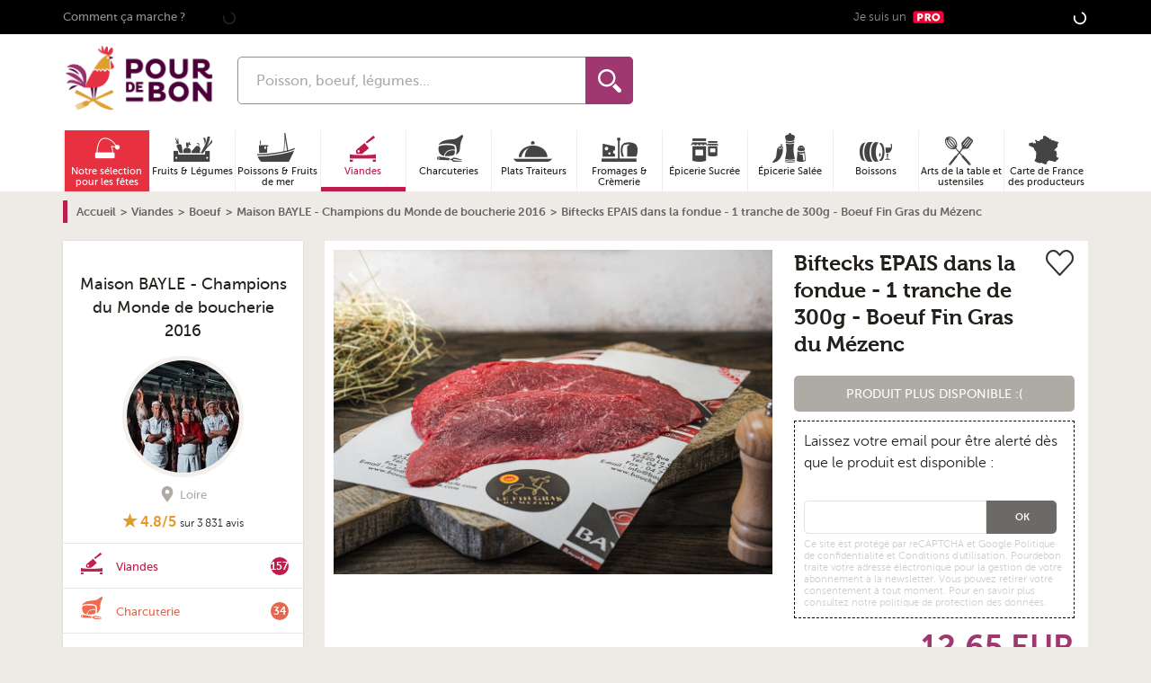

--- FILE ---
content_type: text/html; charset=utf-8
request_url: https://www.google.com/recaptcha/api2/anchor?ar=1&k=6LchXoAqAAAAAPOOYaBGUbimU7qssQtPSvUIbCaK&co=aHR0cHM6Ly93d3cucG91cmRlYm9uLmNvbTo0NDM.&hl=en&v=TkacYOdEJbdB_JjX802TMer9&size=invisible&anchor-ms=20000&execute-ms=15000&cb=pyxfw3dx4apu
body_size: 45719
content:
<!DOCTYPE HTML><html dir="ltr" lang="en"><head><meta http-equiv="Content-Type" content="text/html; charset=UTF-8">
<meta http-equiv="X-UA-Compatible" content="IE=edge">
<title>reCAPTCHA</title>
<style type="text/css">
/* cyrillic-ext */
@font-face {
  font-family: 'Roboto';
  font-style: normal;
  font-weight: 400;
  src: url(//fonts.gstatic.com/s/roboto/v18/KFOmCnqEu92Fr1Mu72xKKTU1Kvnz.woff2) format('woff2');
  unicode-range: U+0460-052F, U+1C80-1C8A, U+20B4, U+2DE0-2DFF, U+A640-A69F, U+FE2E-FE2F;
}
/* cyrillic */
@font-face {
  font-family: 'Roboto';
  font-style: normal;
  font-weight: 400;
  src: url(//fonts.gstatic.com/s/roboto/v18/KFOmCnqEu92Fr1Mu5mxKKTU1Kvnz.woff2) format('woff2');
  unicode-range: U+0301, U+0400-045F, U+0490-0491, U+04B0-04B1, U+2116;
}
/* greek-ext */
@font-face {
  font-family: 'Roboto';
  font-style: normal;
  font-weight: 400;
  src: url(//fonts.gstatic.com/s/roboto/v18/KFOmCnqEu92Fr1Mu7mxKKTU1Kvnz.woff2) format('woff2');
  unicode-range: U+1F00-1FFF;
}
/* greek */
@font-face {
  font-family: 'Roboto';
  font-style: normal;
  font-weight: 400;
  src: url(//fonts.gstatic.com/s/roboto/v18/KFOmCnqEu92Fr1Mu4WxKKTU1Kvnz.woff2) format('woff2');
  unicode-range: U+0370-0377, U+037A-037F, U+0384-038A, U+038C, U+038E-03A1, U+03A3-03FF;
}
/* vietnamese */
@font-face {
  font-family: 'Roboto';
  font-style: normal;
  font-weight: 400;
  src: url(//fonts.gstatic.com/s/roboto/v18/KFOmCnqEu92Fr1Mu7WxKKTU1Kvnz.woff2) format('woff2');
  unicode-range: U+0102-0103, U+0110-0111, U+0128-0129, U+0168-0169, U+01A0-01A1, U+01AF-01B0, U+0300-0301, U+0303-0304, U+0308-0309, U+0323, U+0329, U+1EA0-1EF9, U+20AB;
}
/* latin-ext */
@font-face {
  font-family: 'Roboto';
  font-style: normal;
  font-weight: 400;
  src: url(//fonts.gstatic.com/s/roboto/v18/KFOmCnqEu92Fr1Mu7GxKKTU1Kvnz.woff2) format('woff2');
  unicode-range: U+0100-02BA, U+02BD-02C5, U+02C7-02CC, U+02CE-02D7, U+02DD-02FF, U+0304, U+0308, U+0329, U+1D00-1DBF, U+1E00-1E9F, U+1EF2-1EFF, U+2020, U+20A0-20AB, U+20AD-20C0, U+2113, U+2C60-2C7F, U+A720-A7FF;
}
/* latin */
@font-face {
  font-family: 'Roboto';
  font-style: normal;
  font-weight: 400;
  src: url(//fonts.gstatic.com/s/roboto/v18/KFOmCnqEu92Fr1Mu4mxKKTU1Kg.woff2) format('woff2');
  unicode-range: U+0000-00FF, U+0131, U+0152-0153, U+02BB-02BC, U+02C6, U+02DA, U+02DC, U+0304, U+0308, U+0329, U+2000-206F, U+20AC, U+2122, U+2191, U+2193, U+2212, U+2215, U+FEFF, U+FFFD;
}
/* cyrillic-ext */
@font-face {
  font-family: 'Roboto';
  font-style: normal;
  font-weight: 500;
  src: url(//fonts.gstatic.com/s/roboto/v18/KFOlCnqEu92Fr1MmEU9fCRc4AMP6lbBP.woff2) format('woff2');
  unicode-range: U+0460-052F, U+1C80-1C8A, U+20B4, U+2DE0-2DFF, U+A640-A69F, U+FE2E-FE2F;
}
/* cyrillic */
@font-face {
  font-family: 'Roboto';
  font-style: normal;
  font-weight: 500;
  src: url(//fonts.gstatic.com/s/roboto/v18/KFOlCnqEu92Fr1MmEU9fABc4AMP6lbBP.woff2) format('woff2');
  unicode-range: U+0301, U+0400-045F, U+0490-0491, U+04B0-04B1, U+2116;
}
/* greek-ext */
@font-face {
  font-family: 'Roboto';
  font-style: normal;
  font-weight: 500;
  src: url(//fonts.gstatic.com/s/roboto/v18/KFOlCnqEu92Fr1MmEU9fCBc4AMP6lbBP.woff2) format('woff2');
  unicode-range: U+1F00-1FFF;
}
/* greek */
@font-face {
  font-family: 'Roboto';
  font-style: normal;
  font-weight: 500;
  src: url(//fonts.gstatic.com/s/roboto/v18/KFOlCnqEu92Fr1MmEU9fBxc4AMP6lbBP.woff2) format('woff2');
  unicode-range: U+0370-0377, U+037A-037F, U+0384-038A, U+038C, U+038E-03A1, U+03A3-03FF;
}
/* vietnamese */
@font-face {
  font-family: 'Roboto';
  font-style: normal;
  font-weight: 500;
  src: url(//fonts.gstatic.com/s/roboto/v18/KFOlCnqEu92Fr1MmEU9fCxc4AMP6lbBP.woff2) format('woff2');
  unicode-range: U+0102-0103, U+0110-0111, U+0128-0129, U+0168-0169, U+01A0-01A1, U+01AF-01B0, U+0300-0301, U+0303-0304, U+0308-0309, U+0323, U+0329, U+1EA0-1EF9, U+20AB;
}
/* latin-ext */
@font-face {
  font-family: 'Roboto';
  font-style: normal;
  font-weight: 500;
  src: url(//fonts.gstatic.com/s/roboto/v18/KFOlCnqEu92Fr1MmEU9fChc4AMP6lbBP.woff2) format('woff2');
  unicode-range: U+0100-02BA, U+02BD-02C5, U+02C7-02CC, U+02CE-02D7, U+02DD-02FF, U+0304, U+0308, U+0329, U+1D00-1DBF, U+1E00-1E9F, U+1EF2-1EFF, U+2020, U+20A0-20AB, U+20AD-20C0, U+2113, U+2C60-2C7F, U+A720-A7FF;
}
/* latin */
@font-face {
  font-family: 'Roboto';
  font-style: normal;
  font-weight: 500;
  src: url(//fonts.gstatic.com/s/roboto/v18/KFOlCnqEu92Fr1MmEU9fBBc4AMP6lQ.woff2) format('woff2');
  unicode-range: U+0000-00FF, U+0131, U+0152-0153, U+02BB-02BC, U+02C6, U+02DA, U+02DC, U+0304, U+0308, U+0329, U+2000-206F, U+20AC, U+2122, U+2191, U+2193, U+2212, U+2215, U+FEFF, U+FFFD;
}
/* cyrillic-ext */
@font-face {
  font-family: 'Roboto';
  font-style: normal;
  font-weight: 900;
  src: url(//fonts.gstatic.com/s/roboto/v18/KFOlCnqEu92Fr1MmYUtfCRc4AMP6lbBP.woff2) format('woff2');
  unicode-range: U+0460-052F, U+1C80-1C8A, U+20B4, U+2DE0-2DFF, U+A640-A69F, U+FE2E-FE2F;
}
/* cyrillic */
@font-face {
  font-family: 'Roboto';
  font-style: normal;
  font-weight: 900;
  src: url(//fonts.gstatic.com/s/roboto/v18/KFOlCnqEu92Fr1MmYUtfABc4AMP6lbBP.woff2) format('woff2');
  unicode-range: U+0301, U+0400-045F, U+0490-0491, U+04B0-04B1, U+2116;
}
/* greek-ext */
@font-face {
  font-family: 'Roboto';
  font-style: normal;
  font-weight: 900;
  src: url(//fonts.gstatic.com/s/roboto/v18/KFOlCnqEu92Fr1MmYUtfCBc4AMP6lbBP.woff2) format('woff2');
  unicode-range: U+1F00-1FFF;
}
/* greek */
@font-face {
  font-family: 'Roboto';
  font-style: normal;
  font-weight: 900;
  src: url(//fonts.gstatic.com/s/roboto/v18/KFOlCnqEu92Fr1MmYUtfBxc4AMP6lbBP.woff2) format('woff2');
  unicode-range: U+0370-0377, U+037A-037F, U+0384-038A, U+038C, U+038E-03A1, U+03A3-03FF;
}
/* vietnamese */
@font-face {
  font-family: 'Roboto';
  font-style: normal;
  font-weight: 900;
  src: url(//fonts.gstatic.com/s/roboto/v18/KFOlCnqEu92Fr1MmYUtfCxc4AMP6lbBP.woff2) format('woff2');
  unicode-range: U+0102-0103, U+0110-0111, U+0128-0129, U+0168-0169, U+01A0-01A1, U+01AF-01B0, U+0300-0301, U+0303-0304, U+0308-0309, U+0323, U+0329, U+1EA0-1EF9, U+20AB;
}
/* latin-ext */
@font-face {
  font-family: 'Roboto';
  font-style: normal;
  font-weight: 900;
  src: url(//fonts.gstatic.com/s/roboto/v18/KFOlCnqEu92Fr1MmYUtfChc4AMP6lbBP.woff2) format('woff2');
  unicode-range: U+0100-02BA, U+02BD-02C5, U+02C7-02CC, U+02CE-02D7, U+02DD-02FF, U+0304, U+0308, U+0329, U+1D00-1DBF, U+1E00-1E9F, U+1EF2-1EFF, U+2020, U+20A0-20AB, U+20AD-20C0, U+2113, U+2C60-2C7F, U+A720-A7FF;
}
/* latin */
@font-face {
  font-family: 'Roboto';
  font-style: normal;
  font-weight: 900;
  src: url(//fonts.gstatic.com/s/roboto/v18/KFOlCnqEu92Fr1MmYUtfBBc4AMP6lQ.woff2) format('woff2');
  unicode-range: U+0000-00FF, U+0131, U+0152-0153, U+02BB-02BC, U+02C6, U+02DA, U+02DC, U+0304, U+0308, U+0329, U+2000-206F, U+20AC, U+2122, U+2191, U+2193, U+2212, U+2215, U+FEFF, U+FFFD;
}

</style>
<link rel="stylesheet" type="text/css" href="https://www.gstatic.com/recaptcha/releases/TkacYOdEJbdB_JjX802TMer9/styles__ltr.css">
<script nonce="jCzn4S_CBEci4Pgq5QlX5g" type="text/javascript">window['__recaptcha_api'] = 'https://www.google.com/recaptcha/api2/';</script>
<script type="text/javascript" src="https://www.gstatic.com/recaptcha/releases/TkacYOdEJbdB_JjX802TMer9/recaptcha__en.js" nonce="jCzn4S_CBEci4Pgq5QlX5g">
      
    </script></head>
<body><div id="rc-anchor-alert" class="rc-anchor-alert"></div>
<input type="hidden" id="recaptcha-token" value="[base64]">
<script type="text/javascript" nonce="jCzn4S_CBEci4Pgq5QlX5g">
      recaptcha.anchor.Main.init("[\x22ainput\x22,[\x22bgdata\x22,\x22\x22,\[base64]/[base64]/e2RvbmU6ZmFsc2UsdmFsdWU6ZVtIKytdfTp7ZG9uZTp0cnVlfX19LGkxPWZ1bmN0aW9uKGUsSCl7SC5ILmxlbmd0aD4xMDQ/[base64]/[base64]/[base64]/[base64]/[base64]/[base64]/[base64]/[base64]/[base64]/RXAoZS5QLGUpOlFVKHRydWUsOCxlKX0sRT1mdW5jdGlvbihlLEgsRixoLEssUCl7aWYoSC5oLmxlbmd0aCl7SC5CSD0oSC5vJiYiOlRRUjpUUVI6IigpLEYpLEgubz10cnVlO3RyeXtLPUguSigpLEguWj1LLEguTz0wLEgudT0wLEgudj1LLFA9T3AoRixIKSxlPWU/[base64]/[base64]/[base64]/[base64]\x22,\[base64]\x22,\[base64]/DjT0Fw5IHN8K/[base64]/DgcO3enrCmysGwqZ2w64XcsOeUiEow6DCscK8EMK1w5VNw55nbzkyVirDo30QGsOmQSXDhsOHb8K3SVgzLcOcAMOhw63DmD3DlMOQwqYlw6tVPEp8w63CsCQKfcOLwr0ywpzCkcKUPksvw4jDlDJ9wr/DsCJqL3vCjW/DssOLWFtcw5TDhsOuw7ULwpTDq27CunrCv3DDgmw3LQfCo8K0w79mOcKdGD9Ww60aw7wawrjDujUKAsONw7bDuMKuwq7DgcKrJsK8E8OXH8O0SMKaBsKJw5/[base64]/DtsObEcKvw6vCjzNgLcKucmTDm37Cgmwvw4UPOcOXcsO4w73Cjj7ChGYzCcOBwqlRWMOJw5DDjMK6wphLAE8rwqrCisOmbhRGFR/DlC1FYsOdR8K0EWtlw4zDhS/DksKKSsOPe8KXNcOnesOCNsOYwplLwoxFCzbDtS9GG2bDigXDji8fwqsqKhZHcwMoDQLCi8KVRMO/IsKTw5HDuRfCrwjDmsO8wqvDv2xUw4zCicOPw5sDfsKeSMOEwqvCiD3CmDjDrAdZT8KDVnnDnwh/NcK6w50Nw7dcZsOkcBkIw63Crw1dV1M2w7XDsMK1HWrCsMOfwo7DvsODw40EWUBNw4vCisKyw7N1DcK0w4jDh8K0MsKrw5nCn8KjwpHCmRYoOMKzw4UDw6RhYcO4wo/CgcOVKizCncOXDh7CgcKuGz/ChMK/[base64]/DtntdOELCjm3CmMK/w4dhw7lbMMK3w4nDn3LDvsOVwqF0w5bDlsOHw5PCnyDDk8Kww4UGbcOMZzXCscOrw4FmcE12w4JBY8OewoXDol7DrcOVw5HCsjPCvMOkXXnDg0jCkhXCmxpIPsK/[base64]/Qnk2woDDj20qN8KWL1TDsUPDrsKfw5XCkHlHUsKtNcKtKivDpMOQCwrClMOpcVbCo8K9R1vDiMKidR3Dt1TDnybCvkjDsXfDhmI0wqrCgsK8U8KjwqJgwqhrwrTDv8OSU2YKHCVvw4DDkcOfw4dfwpHDojjDg0MvKBnDmcKzWjbDgcK/PkHDjcKjSX7DpRTDmcKVVxnCki/DksKRwr9zfMOIDnF3w5lMw4jCmsOuw7Y1Ayw+wqLDpsKmKMKWwo3CiMKtwrh/wqIvbippA1zDs8K4bDvDmcO/wrTDm1fDugvDu8OxGcObwpJ9w7DDtl5NEz4Nw5rCowHDqsKQw53CtTcEwqstwqJ0RsO2w5XDqcKYLsOgw492wqwhw601T2FCMDXClXjDgUDDj8O7PsOyFHcRw7NxFsOicRRow6vDo8KYZn/CqcKIAXxEUsKvSsOYMBPDnWIUw55ZMm/DqQ8OC1rCu8K4DsO4w4HDnFALw5QDw4AJwo7DpDwew5rDs8Okw6UhwoDDqcKuw4cUT8OhwpXDuD8qPMK9LsOVISg5w4d0axHDmsOpYsKww7dRWsOQQGnDuRPCoMKgwq3DgsKNwql5f8KnTcOhw5PCqcKEwqw9w5vDokrDtsO/wps2EQAJeE0BwoXChMKvU8OsYsKOEDTCuALCpsK+w6YWw4k7AcOodk9gw6LDlsKkQXZ0cCPCk8KOPlLDsXVlbsOVN8KFJCUgwrnDj8ODwr/DrzYMasOxw4/CgMKLw64Ew5R2w4dZwqbDqsOwd8OyMcOKw74VwoYfA8KpdWcvw5bCvRAQw6TDtCkxwrPDrHrCjlUOw5LCjsOmwp91ZCjDpsOmwpsBEcO7WsK+w6ghMMODFUAFXkvDi8KrWsOQNMO/Did6e8K8bcKkbhd9GHbCt8OxwoV/HcOPTFMHGkl1w7jCjsKzVGfCgC7DtTfCgyrCvcKhwqsnA8OXwpPCv2vCn8OJZwTDuk04Cw0JZsOgc8KadCfDpW12wq4ALQjDicKpw4vCp8O5Iycqw6/DswlifSzCu8K+wpbCosKAw67CmMKKw6LChMO9wrNoQVfCsMKJDXMEG8OCwpJdw4bDu8O2wqHDvEjDjMO/w67CvcKcw44bYMKvdCzDjcKTJcKcacOBwq/DjDYSw5IIwpUwDsOEAhDDi8K2w6nCv2fDhsOqwpDCmMOrERMow5XChcK0wrDCgkdnwrtte8Kuw7FyKcObwpBqw6Z0RS5wUgPDo2FITGJgw5tmwr/DgMKmwqXDmCt/w4hXwq4tYVomw5fCiMOuAcORUcKDbMKvcDEuwoRkw6PDv1XDlnfCq0ljesKnwoxfMcOvwpJtwojDu0fDhmMnwoDCgsKow5jCiMKJPMOXwpTCkcKmwoxXPMKTWAkpw6/Dk8O8w6zClksuWxw5Q8OqL3DCncOVcRzDncKow4rDhcK9w53CpsO3YsOYw4PDlsOhQcK2csKOwqhKJkfCoCdhQsKgw4bDosKrXMOYdcOpw60kDkPDviXDomMfK0lCKSJVNABWw7A4wqAowp/CrMOkNMKbw7HCom1OHi49UcK7LirCuMKiwrfDmMKaKCDCjMO6KVDDssKqOGzDsyJiwqjCgVMYw6nDhjwaeRzDu8KnNyk5SHJ0woHDt1BtVwcUwqRlLcO2woASTsKNwoEbw486A8Okwo/DuCdBwpfDsmDDmsOgdETDncK4fcOTd8Kdwp3DksK8K2cTw5PDgQlzIsKJwrYBaTvDjk4Cw6BJeUBAw6fCmWcAw7TDisOAf8OywoLCgjvCvmE7woHDnQJEcjZGQV/DjTdmCsOQXBbDlsOww5VJYytPwrgGwqEkG1bCpMKHZHpNN04fwpDCh8OpEy/[base64]/DucOqK8KXwoR8w4DDrFQ6LmvCvi/Do2NraEVAw5zDiEHCrsOCAyLCuMKDa8KaTsKMVWXCo8KIwpHDm8KFBzTCq1jDkmRJw4XDp8KBwoHCgcKBw7IvWwrDpsOhwoZvGcKRw6rDpT7CvcOWw57DhRVrScOrw5ImVMKkw5PCq2pHPmnDkXAjw6fDpsKfw707eg/DiQR8w5nDoFElDB3CpXtTXsOnwrxJCMKcQyZzwpHCmsKDw7zDncOKw5LDj1/[base64]/CpnrDjWrChcKyw4/CrSIhwqBlOcKdCcKkOsKEMMO4RznDr8O3wot+CiHDtyFAw43ClDZfw6tEeltxw68Fw7dtw5zCusObRsKEWCoJw543NMO+wpzDnMOLMHzCqEEgw7ozw63DlMOtMi/[base64]/[base64]/[base64]/ChsOlEsK/TcO+agLDtW7DgRTDvMKxIifCrsKEC2sBwq3CjmjDkcKFwp/[base64]/DucKlTcO+BcOhGDnDtsOnwqzDgcOqwqfCs8KhajPDvjdtwpY1SsK0NsO9aTjCgDIWeB8JwpfCjWIobjVsUMKvCcKCwok1wrJSZMKKFCLDlFjDiMOMVkHDslRkP8KrwoXCrTLDkcKiw6N/eEXCj8OywqjDm3IGw5jDvHnDtMOGw4LDqxbChQrCgcKhw7NJXMOKHsKYwr16HF3DghQkbsKvwpZpwovClCfDkUDCu8OiwqzDm1XCmsKuw4PDrsKvQnlVE8K1wpXCqsOPa0HDgnvCk8KIQHbCl8KsTMK1wp/DimzDm8Kqw67CswRSw68pw4DCo8OkwpnCgG1ZXjXDhXjDosKyJMKWYzthKldoTMO2w5RmwqfCpCIUw4EOw4dFDHUmwqciRFjCmjnDk0NTwqdMw5bCnsKJQ8OhJRoSwpnCicOqFl8nwoRdwqtsWxnCrMOQwp8nHMOJw4PCkWd8CcOaw6/[base64]/CQLCjcKFLQkYwrssfE8nwqTChsOVwpzCssOMXTdwwrwNwr0uw5rDmjQkwp0Fw6XCu8OrXMKRw77CoXTCv8KxHzMGJ8KJw7zCoVAHf2XDtH3DrmFmwpLDgMKTQjrDpBYcJ8OYwoHDmkfDs8OMwrlwwrJdDUQ2Pm1Tw5XCssKKwrFAFVvDoQLDm8OPw6zDjQ/DpcO3PHzDtsK5IMKaQMKPwr7CqSbClMK7w6DCsw7DosOrw6fDpcOKw7Jsw7UoQcOWSzfCo8OBwp/Cj3nCiMOHw7rDj30SIcOqw6HDkxLCi1PCi8K0PmTDphTDjMO6QWzCk1ESQMKUwqjDiRV1VC/[base64]/w6XDr8KVw6LDrB1LMMOUVg0GexXDmyvDpmXCjMKvWsOVbxpUIMOlw4F3ecKuMMO3wpY4GMORwrrDoMK4wroObXE+Xno7wrPDojwHAcKkcVPCmcOsdH7DsQPCosOgw4INw7HDosOlwosmKsOYw78Cw43Csz/CjcKGwrk/dMKYeCbDnsOjci9zwqlFa2XDqsKvw5bDlcKPwrEKMMO7H2Edwro8wpZpwoXDhEBebsOnwo3DpsK8w4PCpcKvw5LDrStOw7/ClcO9w4glV8KBwociw5nDrCrDhMKPwpDCqSQCw7F9w7rCjzDDpsKKwp5IQMO9wrPDlMOrVBHCqRIcw6jChCsAKMO+wodFQF/CksOCQ2DCrsKlXsOTU8KVQcK8JGrDv8O6woPCksKUw7nCpSxgwrRmw5FJw4Y+Z8KVwpMODFzCjMOcRGPClT0mOywnVBbDksKKw5vCtMOUw67CqRDDtTtgIx/[base64]/Dk8KOwqB8wptLbl1bU8Ktwr3CuwRuw4fDusKXPsKAw5TDtMOTwoTCqMOKw6DCtMKNwrXDkh7Dgk7DqMKKwqdjJ8OSw4NvbVrDm1leCzHDmsKcYcKybcKUw4/DhQIZc8KpADXDtcO2bMKnwrZHwochwphxBMOawp53bcKaDAtBwptrw5fDhTvDvW04BVPCsUvCrABBw5lMwr7CjVA8w4vDqcKewqctNVbDhUHDjcO2cFzDhMKsw7dPLcOtw4XCnQQDwq4iwp/[base64]/CpcK4w4NdwrsvwrwQwoTCuB/DrcO9QyDDv1YAKxXDk8OTw5XCnMKaQHlUw7bDjsOPwppOw44Xw452NhvDnlLDhMKkwqnDjcKCw5Rpw7fCkWvDvBJjw5nCgsKRcWN8w5kCw4rCvngjWsOrf8OFWcOqYMOzwrHDnl7DtMOVw5bCrmYKKcO8LMO/[base64]/AcO3UcKvLcOdw77CgQprR8OCZ2sewqPCkRLCjcOvwpHCszHDuko8w4I/wq7CsUcAwrvCg8K5wrfDpT/DnnrDh2bCp0o8w5/Cg1ENF8OzVy/DrMONBMKgw63DkGkmccKsZVjCrWvDp04/[base64]/[base64]/[base64]/wqTCqV16WcK4w6QaIzjDnyU/DQEVSTvDrsKww77DjFvCusKEw50zw64uwoUmAsO/[base64]/CpG9RwpRJLF/DgAvDoMKiR8OYwqvDtAnCu8ONwrMjwqMBwosxNlDCp2YbK8OXwqgzcVLDgMKUwqBQw5cKMcKDdcKtPSZSwqxKwr9Jwr4Jw41Hw6I/wrHDk8KHHcOzWMO9wo9mX8O5WsK/wpR0wqbCmMOLw6DDhEjDicKOTiAkdsKIwrHDmcO6NsOIwpfCrB4rw6gVw6xTwqPDnmfDm8O7NcO3QsKeKcOCGsKZMcOTw5HCl17DmcK7w7nCvG/ClEfCtjDCmynDvsOPwpV5D8OhKcK4L8KBw5Unw6dowrMxw6tPw7A7woIFJnxzD8KDwronw5DCshYVEjcFwrXCp1oowrU6w5kWwrDClcOVw5bCoCB8w6pAD8KFB8OVdsKGW8KkTmPCjz1HdBl3wqfCpcOiT8OWN1fDv8KrXMOww5pSwoXCsVXCsMO/wpPCngnCpsKIwpLDt0XDnE7DlsKLw4bDkcONYcOfMsK1wqV1AMK8w54CwrXCtsKUbsOjwr7ClE1dwqrDjwctw4Yowq3DlzRwwobDl8KPwq1/[base64]/[base64]/w63CjEbDrcKUw6lLwrbDm8KYw4vDkcKBw7Qgwo/[base64]/CmAXCkcKvcsOQwrkDDcKIT8Ovw68nRcKlw686HMK8w7RPQAnDmsK5esOnwoxZwp1ECMK5wofDp8O4w4HCjcO0RjUuYkBtwp0MTV/CmD5Pw7jCozwaTD3DrcKfMzcRMEvDusOhw4s4w7fCtm3DhXLCgg/CvMKYLTodFAgXblddYsOjw4gYcTJnD8O6KsO8RsOww78zABIyVAFdwrXCucO0VgowMRjDrMKEwr0kw53Dp1d3w60xBRgxAcO/w70gLsOWP2thw7vDv8KZwpY4wrgrw7UZHcOAw5DCucOgH8O/[base64]/CuF1fbMOBw4kWw5LCi8KdwoF5w4x6w4YQLUQRIzgOH3HCnsKiasKdcnwkS8OYwpg7TcOdwqRsZ8KiKg5owrtmJcOGwq3CpMOdTxVKw4xFw7bCuA7CtcKAw6J/JRjDpsOgw5zCiQM3PcKbwojDuHXDp8K4w5Yqw4hbG0bChsK2wo/DjW7CnsOCTsKAClRXwqjClGI5XChDwotSw4vDlMOnwo/Do8K5woPDiDXDhsKYw4ZAwpsXw4JtBsKJw63CiGrCgCXCsDVCBcK1F8KrJ3U/[base64]/[base64]/NcOcW8O/VsOjwpTCjMOJw5bDsGcRcMKyMMKAZ0MRwqvCg8OJN8KARMK0ei8+w77CriIHKRB1wpjCsRHDu8KQw4/ChkPCpMOPOWXCs8KsFMOhwpnCt1E/XsKiN8OUQcK/CMOWw53CnVPCoMKVcHhKwphGA8OCO0ocIsKZKcOkw4zDgcKSw43ChMOcLsODbgJ+wrvCqcKvw5s/wpHDtVTDkcOVwrXCsgrCnxjDpA8Zw6/DrRZ/w5HCik/[base64]/Cr1PCtUXCoDRGF8KqwqHCm3Yewr5Fwr3CvlhCC081GzBbwoLDoQjDnsOXTDPCssOBQSl7wrw5w7JvwrJ6wr7DoG1Kw4/Dpj/DnMOpf0/Dsys5wqnDlz49GwHCgjAvb8Ood1jCmGQ0w7rDrcKMwroOan7Cs3UJMcKKRcOuwobDuhnCog7DmcOZB8KKw6jCgsK4w4t7S1zCq8O/SsOiw6IbCcKew54ewqfCrcK4FsKpw58xw4EzTsOYVHLDsMKswq12wo/Cr8KKwqrChMOsHzbCmsKBPBTCvFjCskbCkcK7w4wsfcKyUE1pECNsE041w7jCnyEBw6/DtUfDrsObwp0Gw6rCtSsZdizDjnoRHWXDhzQEw7QANjDCv8KOwpjCtDFQw5Nrw6TDvMOewoLCtVrCicOJwqAJwpnCpMOtbsKuKworw4oaM8KGUcKYaCFZUsKawpPCqDXDnxByw75TacKrw73DmsORw7JpG8OLw5vCqwHCtXIzAGIjw4EkCm/[base64]/CpF5Qw4hkR8KIw4FzKD4eBDY5wpA+wqA8w7LCiRFif8KYKMK1XcORw7zDsFJ6PMO3wo3CucK6w5fCtcKzw4zDuWJ8woY/Dy3CocKbw7EZEMKxXW1owqknNcOdwpDCkTgmwqbCo2zDgcOZw7ZJDRPDgMKjwok/[base64]/[base64]/KGY0YyM8GMOswrA3JRXCl8KAWsKdesKcwqjCnMOxwoR/[base64]/DkzrCmMKJNsOCwoc1DG/Cu8OXOsKpQcKJWcOccsO0PMK8w6XCi1J3w4MOIGQ+wpJ7w4EYEnkuA8KBA8OSw5LDvMKQdVbCvhhFfHrDriXCvkjChsKse8KxdVzDmB5vRMK3wrPDjcK9w5I4TltJwpkydifCi0pIwp9/w5Elwr3CvFfDrcO9wqfDm3/Dj3R0wojDp8KcXcOADnrDncKkw7onwpnCvnETfcOTHcK5w4pDwq0twpspXMKfQgM5wpvDj8KCw7rCuG/[base64]/w41oS8KqccKEw5FRDMOSAzvCsUpIBBzDiMKWHMKyVHcnTgfDk8OeNV3CuErCjnjCqH0iwqHDuMKxesOvw4vDpsOLw7LDkmQaw4LDswbDuiDCpykmw5lnw5DDnsOHwr/[base64]/CrzkAX09gw58qDcKLwrDCmcK6wpDDo8Kaw7A6woNnw4tww48gw5fCjlvCmsKPKMK0RXRie8OzwqVhQcOtB14FP8OEQljDlhJbwoloYsKbc2rCnyHCgcKAP8OEw7LCqiLDtCnDlRB4OsO3w4PCjV9QRHbCtsKUG8KYw4svw618w5/CnMKvEXkCU2dzL8OWVsOAPsOjSMOhWg5gCTQwwocDNsKXYMKIZsO5wpTDncOxw7wrwqvCjQk9w5w+woXCksKfRMKxOWkHwqvChzcDfXRibjoww5pzYcOpw4jDqg/[base64]/[base64]/Cu2FYw65lKMOewoXCmcKWwoHDlsO2w4Rxwo0rw6bDrsKjBcKaw4LDqw9sZ27CoMOkwpdrw705w4kYwrXCqmIaZl4eXR1sbMOEI8O+CcKPwqXCucKmacO8w6ofwql5w5lrBVrCpU8Faz7CnTfCrMKNw6TCkC1KX8O/[base64]/[base64]/[base64]/[base64]/[base64]/DqMO2N8OXw7PClsK5wpNNQDsywrnCiijCisOEw7LCoMK9FcOPwqXCqCl7w57CtCc7wpjCjGwSwq4BwoXDm3w1woEIw4LCiMOjcDzDp1nDnRbCtCU4w5TDjUXDhjzDpUvCl8Kcw4XDp3ovd8OZwrfDog1uwo7DoBrDoAXDhsKwQsKrYGvCgMOvw6/DriTDm0IrwpBrwpPDgcKMMMKvcsOWe8OBwplCw59Uwpw0wrAwwp/DiFHDp8O6wqzDgsKmwofDrMOsw4oRLCPDviRow44AJsOewpZIf8OAT2Z8wrgTwphUwqfDvnjDgBDCml/Dvm0dXAFrPsK0ZAnCmsOrwrheMcOUGsKTwoTCknvCk8ObVsOqw5YcwpkkPQYAw4lrwo4yIMKrXcOoSXk8wqvDlMOtwqPDicOjDsOww73DsMOkTcKbG1HDkHLDu1PCiTDDrMO/wojDvsOIwo3CuTtcMQAAf8O4w4LCtwxywqFSeC/DlBTDvMK4wovCqB/DmXDCucKXwrvDtsKFw4nCjwsgUcOeZMKdMQ/DlCvDjGPDlsOGaCjCnTBTwrgMwoXDv8OtFn4DwpQ6w6XDhULDrlDCpxjDnMK/ABnCh25tCWc4wrc4w77Cm8OBRjxgwoQmWV4IZHMpQh7DgsKhw6zDh1TCsFhSFj9Jw6/[base64]/CgSc/VcOlcMKpAz5cCVrDk8Kxw7jCgcKuwpxxwpbDh8OyfTsqwozDp2TCnsKqw649NcKwwqHDmMK9BzzDqsKKb3rCrQEHwp7CuzoYw7cTwpIWw4J/[base64]/DjsKTw7XCslJSw4DCpj7Ct8Klw6BYEcOOOMO/[base64]/DksOpPcO6d8OdL8OmCSDCm2s8FMKPRMOIwrPCh2BtN8OlwpAyACTCmcO9wozDu8OWJlZLwqrCmU7CvD8nw4w2w7NlwqvDmDk0w4ImwoJSw7/Cp8OOwq9dSDV6IXUjCGDDvUzDqcOfwrNpw7sWVsOGwqg8XjoBwoICw6zDsMO1wr9wFCHDqcKgK8KeMsKfw67Cm8OuOkTDtAASNMKCZsOIwozCpmIDLT8/AsOGXcKoHsKGwp1KwqLCkMKSNA/Cn8KHw5liwpMVw4fCmUMTw5ccZgEQw6HCnEIvOmkZw5zDgmwTeWvDp8O+bzrDhMOxwqg0wo1WWMOVfCcDTsKWAh1Tw599w74OwrrDksOMwr4LNw10woRSF8OGwqbCsmNiVDkKw4hFBzDClMOMwotYwog8wo/DscKaw6oow5BtwqvDrcKmw53DpU/Dm8KDXDJ3LlhqwoR0w6Bze8Ojwr7DjX0gOBzCnMKtwpdHwpQIT8Ktw6tBVlzCvw16wq0twqDCnAzDvgspw4HCpV3DhyTCgcOww5skKy0Yw7V/FcKmecKLw4PDlUDCoTXCqy3ClMOQw6jDmcKIUsOsBcOXw4ZFwpIEOXVRecOuFcODwr0/[base64]/DhW/[base64]/[base64]/Cv8KMQMKNwpLDpxMRFkvCgXJdwolEw5vDlmdQQ0tPwqPCpXgXdWEqP8OAE8Ohwookw4/DmibCpGhTw5TDuhUtwo/CpCoeL8O1w6dGw4LDocOvw57CisKuJsOswpnClSlcwoJaw5o/CMKjb8K2wqYbdsOXwpozwpw/bMOsw5p7KSnDpcKNwokGw79hZ8KaG8KLwq3CjMOlGgpHfXzChCTCrHXDt8KtdcK+w43CqcOiRz8jAkzCoSobIQBSCsKDw70Swrxmc0EeZMOCwqA2X8Okwqd3RcOsw7scw7XCkQ/CowIUO8Klwo3CscKYw6/DocOEw47DrsKdw7jCr8OHw4lUw65VCsOCTsKqw40Dw4TCmANLB1ETJ8OUKDtqScKWMDzDiRl6EnscwofCk8OGw5/[base64]/w4s6w7zDoMO4N8Kow5LDvMK7TsO5axRdw4saw49Bw6/Dh2TCoMOyMxYnw6nDh8KvaiAVwpHCs8Olw5A/wobDgsOdwp/Dq3ZqKArCu1QGwrPDssKhFxLCmcKNF8KRWMKlwoTChzs0wq/DgFA5FULDgsO1VFlTcTFwwohGw5tzCsKPK8K3dDkePgrDrsOUdxYrwq1Vw6hpTsKVU105wojDrCJGw7bCu3pDwozCq8KUSSBfUzRCBQVfwqDDhcO9wpBqwpnDu23DvcKbFMKZCFPDscKmWMKawp/CizPCs8KJEMK6dDzCvGHDrsKvMjXCkXjDtsKfWsOuGXc/PWhRfSrDk8KFw6RzwolSFlJtwqLCpMK8w7DDgcKIw4HCtAsrCcOfHzTChgNYw4DCgMOKR8OCwrnDrDPDscKXwqZWL8Kgwo/DjcOaaWI0RMKQwqXCnn4Gf2Bgw5XDtMK8w6Y6Wi3CiMKfw6bCt8K2worCjnU3wqh/w5rCg0/CrsOMUSwWBl9Gw4BUUsOswoleTS/Dj8Kwwq3CjUgHMsOxe8OFw6Z5w61DIcK5L2zDvjEfW8OGw7l0wrM/GCJhwpwQd2XChjDDhcKyw51LHMKLX2vDgcOUw6DCkwTCucOww7fCu8OfZsOkBWPCpMKmw6TCrBQDelvCoTPDnxPDs8OgRmJ3RsOKJ8OUNy0aKRkRw5lkTx7Cg1JRCSNAJMKNYBrCi8KEwr3DgioFLMOYRyjCjSrDkMK/D0NzwrppGlHCt1Izw4zDjjTDj8KPHwPCicOFw4geNcOoQcOWeHTCqB8Mwp3DiD/[base64]/Cpk5gbMKPw6NtHsOXAGYLwqzDmsKjNXlJccOFAMKIwo7CpAPCsQBrGnFmwrvCtWTDuCjDpU10Czdlw4fCnH/[base64]/[base64]/CkUHDulDDsMO1w6pTasOUwoPCtcOsaMOWwpPDmMKTwrNCwr7DkcOSFg9uw4TDjHU1XC/[base64]/w7XDlMK9MiLCo8O1fcKCwoXDoB3Dp8K2U8KTMkZxcCohEsKOwq/CknvCn8O0NMKiw7rDkRLDosO+wrMBw4R1w6UmZ8KqAg/CtMKdwrnCpcKYw5QAw497ETPCsiArWMOBw4XCiU7DusKaacO2YcKSw79Uw6PDhTnDs2tAQsKGXMODTWtwBMKUVcOrwoBJHsKMBUzDqsOCwpDDscKMLzrCvRQUEsKZO1fCjcOWwo0EwqtrBR5adMK6JsOow7/DvsO5wrPCmMOXw5DCjnzDoMK/w7x/MxLCi2nCncKmcMOuw4DDjmVgw4HCtS1PwpbDqljCqi0FQMKnwqIBw69Lw7vCscOqwpDCmS9gWQ7DtMO9QmFkdMOBw4sWECvCusORwqTDqDVaw6oURXsFwrsIw6bCgcOKwp8fwo/Cp8OLwrxtwqgSw4lYC2/Dhg5HIgMew5d+eixrBsK+w6TCpiRPe1AiwqzDnsKJEAAiQnUEwrHDusK6w6nCssOpwoMJw73DlMOcwpVVW8Kjw5/DvcKdwrfCgE9Yw4XCmsKYM8OuPsKbw7/DsMOfcMOMfTIcdUrDrx4fw4EowoPCkgzDlmjCrsOqw5nCvzXDicOIH1jDpA0fwosHaMOdFGfDplzDtXdiMcOdJyHChgBow7/CqwYlw5/[base64]/[base64]/woM3wqUmw5fCm0o+w5dewp0bJXw0wobCjkIRU8Kgw4YJwplRw6sOcMORw57Ch8Kcw5I6acOYNkzDkiLDpsOewobDoGfCpkrDqcKWw6TCpHXCtQrDoj7DgcKZwq3ChMOFDMKtw7kMPcOnecKbGsOgB8KTw4EJwrgYw4/Di8KXwpliEcKew4PDvj9lUMK1w7lCwqMxw4Ehw5BdS8KrKsOJHcO/[base64]/w6fCgVjCssKVWsOuw792wr8echpxcsKYwrHDgcOpwqbCrsOxM8O3NTvCrzRhw67CnMO+PMOywrlUwocDBMO8w515TVnCvcOxwqlOa8KGVRzCgcOQSwg+bDw/[base64]/DvBPChxUWw5E3VsKkwqfDr8K4w4TDqj0EwphFFcOKwqzCv8OBWmN7wrABKcOwVsK/w7UqSxXDnGY1w77CisKbcVdSaGfCscONKcKVwr/CiMKbF8OBw5R2b8OreRbCq3bDtMKzYMOLw4DCpMKowpRsBgE3w6FcVRHDkMOpw4FdIA/DjArCssOnwqNGX2Udw6rDphkow5pjeyvDp8KWw6DCnn4Sw5BdwoLDvy7DiQc9w57CgQHCmsOFw4IsFcKrwonDoTnCvl/DkcO9wo5uDlsEwo0iwrAPU8ODH8KTwpjCkwLCkmXCm8OceR5AKMKnwrLCmsKiwrbDpsKuJjQZSB3DrhjDr8KzY0cNYsKKVMOzw4DDpMOtMMKDw5sCYMKTw75oFMOLw7LDrAliw7TCrsKcQ8Okw7AywohKw4zCm8OXFcKcwo1Fwo/Dj8OWDXPDjVRyw4HCksOcR3zCsTjCvMKzYcOgPznDpcKGdcO/PSgewogcPcK4aVcwwoA3Wz8AwqY0wrRPL8KpLcOHwplpf1zCs3TChQJdwpLDr8K1wqVqLsKRwpHDhDTDtm/Crl5DCcK3w4/DvQHCg8OyeMKsPcKvwqw7woB/Mz1cMVbDssOQMzbCh8OYw5fCgMOPFBUzU8KDw6JYwqrCsGwGfTkXw6dpw7czemoWLMKgw6F7VCPCvFbCl3kDwpXDnsKpw4Mfw4DCmQpqwp7Dv8KlaMOUTWo/[base64]/Ci8OVZMKrw48tdMOUwoRXAEDClMO6w5vCryTCmMOBKMKgw73CvE7Cn8KKw785wr/Dp2JLUCpWUcKEwrVGwoTCisKeK8Oww5HCgsOgwr/CusOjdiICNMOPDsO4f1shGnDDsQhSwqZKdVDDkcO7D8OEU8OYwqIWwobDoTVDwoHDkMKbesO6dxjCqcK6w6claAjCk8KfdEh8wo0EScKcw785w6nDmFvCkQbDmQHDiMOZYcKwwrPDq3vCjMKtwr/ClHZVacOFLsKJw5/CgnjCs8K2OsKTw5/Co8OmOUtvw4/CkXHDrU/Dg21QWsK/W3pyf8Kew4bCpMKARR/CqEbDujrCrsO6w5dSwot4W8Ozw67CtsO7wq06wpxHM8OFeE45w7NwKkfDm8O1TcOkw53DjHEnQR3Dii3CscOJw7jCn8KUw7PDlAR9w5XDl3vDlMOiw7AZw7vCtCdRDcOfCcK8w7jCkcOqFw/Dtkt6w5XDv8OowpNdw57DqlXDk8KyfSseJktYZgVmWcK9w7PCk1BXdMOZw6g1UMOBcBXCnMOewojDncKWwqp4QVk0Pik6VTw3TsOOwo19Og/DlMKCE8OSw4IJIFDDlAfCjWvCusK1woTDlVY8QVwGwoM7IDbDihwswqwIIsKbwrHDsFvCvsOhw49rwqnCtsKyf8K/UkvDiMOQwo/Dn8OycMOPw7/Dm8KNw4MTwrYSwrZvwp3CucO9w5QVwqvDisKLwpTCujtbBMOAJcO6Z03DqGhIw6XCrmMNw4LDsisqwrs4w73ClyjDr2FyJcK/wph9ZcOXLsKxGMKLwpwKw7TCkxbChsOfSRc3CR0\\u003d\x22],null,[\x22conf\x22,null,\x226LchXoAqAAAAAPOOYaBGUbimU7qssQtPSvUIbCaK\x22,0,null,null,null,1,[21,125,63,73,95,87,41,43,42,83,102,105,109,121],[7668936,122],0,null,null,null,null,0,null,0,null,700,1,null,0,\[base64]/tzcYADoGZWF6dTZkEg4Iiv2INxgAOgVNZklJNBoZCAMSFR0U8JfjNw7/vqUGGcSdCRmc4owCGQ\\u003d\\u003d\x22,0,0,null,null,1,null,0,0],\x22https://www.pourdebon.com:443\x22,null,[3,1,1],null,null,null,1,3600,[\x22https://www.google.com/intl/en/policies/privacy/\x22,\x22https://www.google.com/intl/en/policies/terms/\x22],\x22RJoG7i56EBVdwlz/pyuodke/T4Mvy8cGc3pA+ifhe7w\\u003d\x22,1,0,null,1,1764920857388,0,0,[152],null,[203],\x22RC-ndLIQEMRRih7rg\x22,null,null,null,null,null,\x220dAFcWeA5iS19buKqKwEID7RbTwH62G7eBz-N3Yhb0e5sn08k1BTFxW4OiobY_eBLodX0bo5xA5GvU94HiyW3jfTe6W-0R4_J-PA\x22,1765003657406]");
    </script></body></html>

--- FILE ---
content_type: text/css
request_url: https://www.pourdebon.com/pourdebon/css/app.async.2ea3432b.css
body_size: 13135
content:
:root{--pdb-component-tooltip-background:#fff;--pdb-component-tooltip-foreground:#000;--pdb-component-tooltip-radius:2px;--pdb-component-tooltip-pad:6px 8px;--pdb-component-tooltip-offset:10px;--pdb-component-tooltip-duration:.16s;--pdb-component-tooltip-ease:cubic-bezier(.2,.6,.2,1)}.pdb-component-tooltip{display:-webkit-inline-box;display:-ms-inline-flexbox;display:inline-flex;position:relative;-webkit-box-align:center;-ms-flex-align:center;align-items:center;vertical-align:middle}.pdb-component-tooltip:before{background:var(--pdb-component-tooltip-background);border-radius:var(--pdb-component-tooltip-radius);color:var(--pdb-component-tooltip-foreground);content:attr(data-tooltip);-webkit-filter:drop-shadow(0 0 1px rgba(0,0,0,.3));filter:drop-shadow(0 0 1px rgba(0,0,0,.3));font-size:13px;line-height:1.25;max-width:260px;opacity:0;padding:var(--pdb-component-tooltip-pad);pointer-events:none;position:absolute;-webkit-transition:opacity var(--pdb-component-tooltip-duration) var(--pdb-component-tooltip-ease),-webkit-transform var(--pdb-component-tooltip-duration) var(--pdb-component-tooltip-ease);transition:opacity var(--pdb-component-tooltip-duration) var(--pdb-component-tooltip-ease),-webkit-transform var(--pdb-component-tooltip-duration) var(--pdb-component-tooltip-ease);transition:opacity var(--pdb-component-tooltip-duration) var(--pdb-component-tooltip-ease),transform var(--pdb-component-tooltip-duration) var(--pdb-component-tooltip-ease);transition:opacity var(--pdb-component-tooltip-duration) var(--pdb-component-tooltip-ease),transform var(--pdb-component-tooltip-duration) var(--pdb-component-tooltip-ease),-webkit-transform var(--pdb-component-tooltip-duration) var(--pdb-component-tooltip-ease);white-space:normal;width:-webkit-max-content;width:-moz-max-content;width:max-content;z-index:10}.pdb-component-tooltip:not([data-tooltip-position]):before,.pdb-component-tooltip[data-tooltip-position=top]:before{bottom:calc(100% + var(--pdb-component-tooltip-offset));left:50%;-webkit-transform:translate(-50%,-4px);-ms-transform:translate(-50%,-4px);transform:translate(-50%,-4px)}.pdb-component-tooltip:not([data-tooltip-position]):after,.pdb-component-tooltip[data-tooltip-position=top]:after{bottom:calc(100% + var(--pdb-component-tooltip-offset) - 5px);left:50%;-webkit-transform:translate(-50%,-4px) rotate(45deg);-ms-transform:translate(-50%,-4px) rotate(45deg);transform:translate(-50%,-4px) rotate(45deg)}.pdb-component-tooltip:hover:not([data-tooltip-position]):before,.pdb-component-tooltip:hover[data-tooltip-position=top]:before{opacity:1;-webkit-transform:translate(-50%);-ms-transform:translate(-50%);transform:translate(-50%)}.pdb-component-tooltip:hover:not([data-tooltip-position]):after,.pdb-component-tooltip:hover[data-tooltip-position=top]:after{opacity:1;-webkit-transform:translate(-50%) rotate(45deg);-ms-transform:translate(-50%) rotate(45deg);transform:translate(-50%) rotate(45deg)}.pdb-component-tooltip[data-tooltip-position=right]:before{left:calc(100% + var(--pdb-component-tooltip-offset));top:50%;-webkit-transform:translate(-4px,-50%);-ms-transform:translate(-4px,-50%);transform:translate(-4px,-50%)}.pdb-component-tooltip[data-tooltip-position=right]:after{left:calc(100% + var(--pdb-component-tooltip-offset) - 5px);top:50%;-webkit-transform:translate(-4px,-50%) rotate(45deg);-ms-transform:translate(-4px,-50%) rotate(45deg);transform:translate(-4px,-50%) rotate(45deg)}.pdb-component-tooltip:hover[data-tooltip-position=right]:before{opacity:1;-webkit-transform:translateY(-50%);-ms-transform:translateY(-50%);transform:translateY(-50%)}.pdb-component-tooltip:hover[data-tooltip-position=right]:after{opacity:1;-webkit-transform:translateY(-50%) rotate(45deg);-ms-transform:translateY(-50%) rotate(45deg);transform:translateY(-50%) rotate(45deg)}.pdb-component-tooltip[data-tooltip-position=bottom]:before{left:50%;top:calc(100% + var(--pdb-component-tooltip-offset));-webkit-transform:translate(-50%,4px);-ms-transform:translate(-50%,4px);transform:translate(-50%,4px)}.pdb-component-tooltip[data-tooltip-position=bottom]:after{left:50%;top:calc(100% + var(--pdb-component-tooltip-offset) - 5px);-webkit-transform:translate(-50%,4px) rotate(45deg);-ms-transform:translate(-50%,4px) rotate(45deg);transform:translate(-50%,4px) rotate(45deg)}.pdb-component-tooltip:hover[data-tooltip-position=bottom]:before{opacity:1;-webkit-transform:translate(-50%);-ms-transform:translate(-50%);transform:translate(-50%)}.pdb-component-tooltip:hover[data-tooltip-position=bottom]:after{opacity:1;-webkit-transform:translate(-50%) rotate(45deg);-ms-transform:translate(-50%) rotate(45deg);transform:translate(-50%) rotate(45deg)}.pdb-component-tooltip[data-tooltip-position=left]:before{right:calc(100% + var(--pdb-component-tooltip-offset));top:50%;-webkit-transform:translate(4px,-50%);-ms-transform:translate(4px,-50%);transform:translate(4px,-50%)}.pdb-component-tooltip[data-tooltip-position=left]:after{right:calc(100% + var(--pdb-component-tooltip-offset) - 5px);top:50%;-webkit-transform:translate(4px,-50%) rotate(45deg);-ms-transform:translate(4px,-50%) rotate(45deg);transform:translate(4px,-50%) rotate(45deg)}.pdb-component-tooltip:hover[data-tooltip-position=left]:before{opacity:1;-webkit-transform:translateY(-50%);-ms-transform:translateY(-50%);transform:translateY(-50%)}.pdb-component-tooltip:hover[data-tooltip-position=left]:after{opacity:1;-webkit-transform:translateY(-50%) rotate(45deg);-ms-transform:translateY(-50%) rotate(45deg);transform:translateY(-50%) rotate(45deg)}@media (prefers-reduced-motion:reduce){.pdb-component-tooltip:after,.pdb-component-tooltip:before{-webkit-transition:none;transition:none}}.cart-tooltip{background-color:#fff;border-radius:5px;-webkit-box-shadow:2px 2px 3px #aaa;box-shadow:2px 2px 3px #aaa;display:none;position:absolute;right:-20px;text-align:left;top:70px;width:320px;z-index:-1000}.cart-tooltip__visible{display:block;z-index:11}.cart-tooltip header{background-color:#9f3870;border-top-left-radius:5px;border-top-right-radius:5px;color:#fff;font-size:1.2rem;padding:10px 0;text-align:center}.cart-tooltip-list{max-height:50vh;overflow:auto}.cart-tooltip-item{border-bottom:1px solid #ddd;margin:0!important;padding:15px 10px 10px;position:relative}.cart-tooltip-shop img{border-radius:50%}.cart-tooltip-products a{display:inline-block;margin:0 5px 5px 0}.cart-tooltip-price{font-size:1.1rem;font-weight:700}.cart-tooltip-delivery_price{color:#999;display:block;font-size:.85rem;font-weight:700;margin-top:5px;text-transform:uppercase}.cart-tooltip-delivery_price .u-icon{margin-right:5px;vertical-align:text-bottom}.cart-tooltip-remain{color:#888;font-size:.7rem;line-height:.8rem;margin-top:10px}.cart-tooltip-footer{background-color:#eeebe6;padding:15px 10px 10px}.cart-tooltip-footer .origin-price{padding-right:20px;text-decoration:line-through}.js-overlay-inline-content{background-color:#fff;margin:auto;padding:20px;position:relative;width:100%}.overlay-background{background-color:rgba(0,0,0,0);overflow:hidden;-webkit-transition:background-color .4s ease-in-out;transition:background-color .4s ease-in-out;z-index:1042}.overlay-background,.overlay-wrapper{-webkit-backface-visibility:hidden;height:100%;left:0;position:fixed;top:0;width:100%}.overlay-wrapper{outline:none!important;-webkit-transform:scale(0);-ms-transform:scale(0);transform:scale(0);z-index:1043}.overlay-wrapper--visible{-webkit-transform:scale(1);-ms-transform:scale(1);transform:scale(1)}.overlay-wrapper--visible .overlay-background{background-color:rgba(0,0,0,.5)}.overlay-wrapper--visible .overlay-content{opacity:1;top:0}.overlay-wrapper--hidden{-webkit-animation:quickScaleDown .2s 0s;animation:quickScaleDown .2s 0s}@-webkit-keyframes quickScaleDown{0%{-webkit-transform:scale(1);transform:scale(1)}99.9%{-webkit-transform:scale(1);transform:scale(1)}to{-webkit-transform:scale(0);transform:scale(0)}}@keyframes quickScaleDown{0%{-webkit-transform:scale(1);transform:scale(1)}99.9%{-webkit-transform:scale(1);transform:scale(1)}to{-webkit-transform:scale(0);transform:scale(0)}}.overlay-container{-webkit-box-sizing:border-box;box-sizing:border-box;height:100%;left:0;padding:0 8px;position:absolute;text-align:center;top:0;width:100%}.overlay-container:before{content:"";display:inline-block;height:100%;vertical-align:middle}.overlay-content{background-color:#fff;border-radius:4px;display:inline-block;margin:0 auto;max-height:100vh;max-width:660px;opacity:0;overflow:auto;padding:0 8px;position:relative;text-align:center;top:-1000px;-webkit-transition:all .4s ease-in-out;transition:all .4s ease-in-out;vertical-align:middle;width:360px;z-index:1045}.overlay-error .overlay-content,.overlay-loading .overlay-figure,.overlay-ready .overlay-preloader{display:none}.overlay-hide{display:none!important}.overlay-close{color:#fff;font-family:Arial,Baskerville,monospace;font-size:28px;font-style:normal;height:44px;line-height:44px;opacity:.65;padding:0 0 18px 10px;position:absolute;right:0;text-align:center;text-decoration:none;top:0;width:44px}.overlay-close:focus,.overlay-close:hover{opacity:1}.overlay-close:active{top:1px}.overlay-close-btn-in .overlay-close{background-color:#000;border-radius:50%;color:#fff;font-size:24px;height:30px;line-height:32px;opacity:1;right:10px;top:10px;width:30px}.overlay-preloader{color:#ccc;left:8px;margin-top:-.8em;position:absolute;right:8px;text-align:center;top:50%;width:auto;z-index:1044}.overlay-preloader a{color:#ccc}.overlay-preloader a:hover{color:#fff}.overlay-close,.overlay-preloader{-webkit-user-select:none;-moz-user-select:none;-ms-user-select:none;user-select:none}button.overlay-close{-webkit-appearance:none;background-color:rgba(0,0,0,0);border:0;-webkit-box-shadow:none;box-shadow:none;cursor:pointer;display:block;outline:none;overflow:visible;padding:0;-ms-touch-action:manipulation;touch-action:manipulation;z-index:1046}button.overlay-close::-moz-focus-inner{border:0;padding:0}.overlay-checkout-delivery-not-eligible .overlay-content{max-width:none;padding:50px;width:60vw}.overlay-checkout-delivery-not-eligible__warning{border:2px dashed #f6e1e6;display:inline-block;font-size:1.2rem;font-weight:700;padding:9px 16px 7px}.overlay-checkout-delivery-not-eligible__warning .u-icon-error{margin:-5px 10px 0 0}.overlay-checkout-delivery-not-eligible__title{font-size:1.2rem;line-height:1.6rem;margin:20px 0}.overlay-checkout-delivery-not-eligible__separator{display:inline-block;font-size:1.6rem;font-weight:700;margin:20px 0;position:relative}.overlay-checkout-delivery-not-eligible__separator:after,.overlay-checkout-delivery-not-eligible__separator:before{background-color:#000;content:"";height:2px;left:0;position:absolute;top:10px}.overlay-checkout-delivery-not-eligible__separator:before{left:0}.overlay-checkout-delivery-not-eligible__separator:after{right:0}.overlay-checkout-delivery-not-eligible__separator>span{background-color:#fff;padding:0 10px;position:relative;z-index:1}@font-face{font-family:swiper-icons;font-style:normal;font-weight:400;src:url("data:application/font-woff;charset=utf-8;base64, [base64]//wADZ2x5ZgAAAywAAADMAAAD2MHtryVoZWFkAAABbAAAADAAAAA2E2+eoWhoZWEAAAGcAAAAHwAAACQC9gDzaG10eAAAAigAAAAZAAAArgJkABFsb2NhAAAC0AAAAFoAAABaFQAUGG1heHAAAAG8AAAAHwAAACAAcABAbmFtZQAAA/gAAAE5AAACXvFdBwlwb3N0AAAFNAAAAGIAAACE5s74hXjaY2BkYGAAYpf5Hu/j+W2+MnAzMYDAzaX6QjD6/4//Bxj5GA8AuRwMYGkAPywL13jaY2BkYGA88P8Agx4j+/8fQDYfA1AEBWgDAIB2BOoAeNpjYGRgYNBh4GdgYgABEMnIABJzYNADCQAACWgAsQB42mNgYfzCOIGBlYGB0YcxjYGBwR1Kf2WQZGhhYGBiYGVmgAFGBiQQkOaawtDAoMBQxXjg/wEGPcYDDA4wNUA2CCgwsAAAO4EL6gAAeNpj2M0gyAACqxgGNWBkZ2D4/wMA+xkDdgAAAHjaY2BgYGaAYBkGRgYQiAHyGMF8FgYHIM3DwMHABGQrMOgyWDLEM1T9/w8UBfEMgLzE////P/5//f/V/xv+r4eaAAeMbAxwIUYmIMHEgKYAYjUcsDAwsLKxc3BycfPw8jEQA/[base64]/uznmfPFBNODM2K7MTQ45YEAZqGP81AmGGcF3iPqOop0r1SPTaTbVkfUe4HXj97wYE+yNwWYxwWu4v1ugWHgo3S1XdZEVqWM7ET0cfnLGxWfkgR42o2PvWrDMBSFj/IHLaF0zKjRgdiVMwScNRAoWUoH78Y2icB/yIY09An6AH2Bdu/UB+yxopYshQiEvnvu0dURgDt8QeC8PDw7Fpji3fEA4z/PEJ6YOB5hKh4dj3EvXhxPqH/SKUY3rJ7srZ4FZnh1PMAtPhwP6fl2PMJMPDgeQ4rY8YT6Gzao0eAEA409DuggmTnFnOcSCiEiLMgxCiTI6Cq5DZUd3Qmp10vO0LaLTd2cjN4fOumlc7lUYbSQcZFkutRG7g6JKZKy0RmdLY680CDnEJ+UMkpFFe1RN7nxdVpXrC4aTtnaurOnYercZg2YVmLN/d/gczfEimrE/fs/bOuq29Zmn8tloORaXgZgGa78yO9/cnXm2BpaGvq25Dv9S4E9+5SIc9PqupJKhYFSSl47+Qcr1mYNAAAAeNptw0cKwkAAAMDZJA8Q7OUJvkLsPfZ6zFVERPy8qHh2YER+3i/BP83vIBLLySsoKimrqKqpa2hp6+jq6RsYGhmbmJqZSy0sraxtbO3sHRydnEMU4uR6yx7JJXveP7WrDycAAAAAAAH//wACeNpjYGRgYOABYhkgZgJCZgZNBkYGLQZtIJsFLMYAAAw3ALgAeNolizEKgDAQBCchRbC2sFER0YD6qVQiBCv/H9ezGI6Z5XBAw8CBK/m5iQQVauVbXLnOrMZv2oLdKFa8Pjuru2hJzGabmOSLzNMzvutpB3N42mNgZGBg4GKQYzBhYMxJLMlj4GBgAYow/P/PAJJhLM6sSoWKfWCAAwDAjgbRAAB42mNgYGBkAIIbCZo5IPrmUn0hGA0AO8EFTQAA")}:root{--swiper-theme-color:#007aff}:host{display:block;margin-left:auto;margin-right:auto;position:relative;z-index:1}.swiper{display:block;list-style:none;margin-left:auto;margin-right:auto;overflow:hidden;padding:0;position:relative;z-index:1}.swiper-vertical>.swiper-wrapper{-webkit-box-orient:vertical;-webkit-box-direction:normal;-ms-flex-direction:column;flex-direction:column}.swiper-wrapper{-webkit-box-sizing:content-box;box-sizing:content-box;display:-webkit-box;display:-ms-flexbox;display:flex;height:100%;position:relative;-webkit-transition-property:-webkit-transform;transition-property:-webkit-transform;transition-property:transform;transition-property:transform,-webkit-transform;-webkit-transition-timing-function:var(--swiper-wrapper-transition-timing-function,initial);transition-timing-function:var(--swiper-wrapper-transition-timing-function,initial);width:100%;z-index:1}.swiper-android .swiper-slide,.swiper-ios .swiper-slide,.swiper-wrapper{-webkit-transform:translateZ(0);transform:translateZ(0)}.swiper-horizontal{-ms-touch-action:pan-y;touch-action:pan-y}.swiper-vertical{-ms-touch-action:pan-x;touch-action:pan-x}.swiper-slide{-ms-flex-negative:0;display:block;flex-shrink:0;height:100%;position:relative;-webkit-transition-property:-webkit-transform;transition-property:-webkit-transform;transition-property:transform;transition-property:transform,-webkit-transform;width:100%}.swiper-slide-invisible-blank{visibility:hidden}.swiper-autoheight,.swiper-autoheight .swiper-slide{height:auto}.swiper-autoheight .swiper-wrapper{-webkit-box-align:start;-ms-flex-align:start;align-items:flex-start;-webkit-transition-property:height,-webkit-transform;transition-property:height,-webkit-transform;transition-property:transform,height;transition-property:transform,height,-webkit-transform}.swiper-backface-hidden .swiper-slide{-webkit-backface-visibility:hidden;backface-visibility:hidden;-webkit-transform:translateZ(0);transform:translateZ(0)}.swiper-3d.swiper-css-mode .swiper-wrapper{-webkit-perspective:1200px;perspective:1200px}.swiper-3d .swiper-wrapper{-webkit-transform-style:preserve-3d;transform-style:preserve-3d}.swiper-3d{-webkit-perspective:1200px;perspective:1200px}.swiper-3d .swiper-cube-shadow,.swiper-3d .swiper-slide{-webkit-transform-style:preserve-3d;transform-style:preserve-3d}.swiper-css-mode>.swiper-wrapper{overflow:auto;scrollbar-width:none;-ms-overflow-style:none}.swiper-css-mode>.swiper-wrapper::-webkit-scrollbar{display:none}.swiper-css-mode>.swiper-wrapper>.swiper-slide{scroll-snap-align:start start}.swiper-css-mode.swiper-horizontal>.swiper-wrapper{-ms-scroll-snap-type:x mandatory;scroll-snap-type:x mandatory}.swiper-css-mode.swiper-vertical>.swiper-wrapper{-ms-scroll-snap-type:y mandatory;scroll-snap-type:y mandatory}.swiper-css-mode.swiper-free-mode>.swiper-wrapper{-ms-scroll-snap-type:none;scroll-snap-type:none}.swiper-css-mode.swiper-free-mode>.swiper-wrapper>.swiper-slide{scroll-snap-align:none}.swiper-css-mode.swiper-centered>.swiper-wrapper:before{content:"";-ms-flex-negative:0;flex-shrink:0;-webkit-box-ordinal-group:10000;-ms-flex-order:9999;order:9999}.swiper-css-mode.swiper-centered>.swiper-wrapper>.swiper-slide{scroll-snap-align:center center;scroll-snap-stop:always}.swiper-css-mode.swiper-centered.swiper-horizontal>.swiper-wrapper>.swiper-slide:first-child{-webkit-margin-start:var(--swiper-centered-offset-before);margin-inline-start:var(--swiper-centered-offset-before)}.swiper-css-mode.swiper-centered.swiper-horizontal>.swiper-wrapper:before{height:100%;min-height:1px;width:var(--swiper-centered-offset-after)}.swiper-css-mode.swiper-centered.swiper-vertical>.swiper-wrapper>.swiper-slide:first-child{-webkit-margin-before:var(--swiper-centered-offset-before);margin-block-start:var(--swiper-centered-offset-before)}.swiper-css-mode.swiper-centered.swiper-vertical>.swiper-wrapper:before{height:var(--swiper-centered-offset-after);min-width:1px;width:100%}.swiper-3d .swiper-slide-shadow,.swiper-3d .swiper-slide-shadow-bottom,.swiper-3d .swiper-slide-shadow-left,.swiper-3d .swiper-slide-shadow-right,.swiper-3d .swiper-slide-shadow-top{height:100%;left:0;pointer-events:none;position:absolute;top:0;width:100%;z-index:10}.swiper-3d .swiper-slide-shadow{background:rgba(0,0,0,.15)}.swiper-3d .swiper-slide-shadow-left{background-image:-webkit-gradient(linear,right top,left top,from(rgba(0,0,0,.5)),to(rgba(0,0,0,0)));background-image:linear-gradient(270deg,rgba(0,0,0,.5),rgba(0,0,0,0))}.swiper-3d .swiper-slide-shadow-right{background-image:-webkit-gradient(linear,left top,right top,from(rgba(0,0,0,.5)),to(rgba(0,0,0,0)));background-image:linear-gradient(90deg,rgba(0,0,0,.5),rgba(0,0,0,0))}.swiper-3d .swiper-slide-shadow-top{background-image:-webkit-gradient(linear,left bottom,left top,from(rgba(0,0,0,.5)),to(rgba(0,0,0,0)));background-image:linear-gradient(0deg,rgba(0,0,0,.5),rgba(0,0,0,0))}.swiper-3d .swiper-slide-shadow-bottom{background-image:-webkit-gradient(linear,left top,left bottom,from(rgba(0,0,0,.5)),to(rgba(0,0,0,0)));background-image:linear-gradient(180deg,rgba(0,0,0,.5),rgba(0,0,0,0))}.swiper-lazy-preloader{border:4px solid var(--swiper-preloader-color,var(--swiper-theme-color));border-radius:50%;border-top:4px solid transparent;-webkit-box-sizing:border-box;box-sizing:border-box;height:42px;left:50%;margin-left:-21px;margin-top:-21px;position:absolute;top:50%;-webkit-transform-origin:50%;-ms-transform-origin:50%;transform-origin:50%;width:42px;z-index:10}.swiper-watch-progress .swiper-slide-visible .swiper-lazy-preloader,.swiper:not(.swiper-watch-progress) .swiper-lazy-preloader{-webkit-animation:swiper-preloader-spin 1s linear infinite;animation:swiper-preloader-spin 1s linear infinite}.swiper-lazy-preloader-white{--swiper-preloader-color:#fff}.swiper-lazy-preloader-black{--swiper-preloader-color:#000}@-webkit-keyframes swiper-preloader-spin{0%{-webkit-transform:rotate(0deg);transform:rotate(0deg)}to{-webkit-transform:rotate(1turn);transform:rotate(1turn)}}@keyframes swiper-preloader-spin{0%{-webkit-transform:rotate(0deg);transform:rotate(0deg)}to{-webkit-transform:rotate(1turn);transform:rotate(1turn)}}:root{--swiper-navigation-size:44px}.swiper-button-next,.swiper-button-prev{cursor:pointer;display:-webkit-box;display:-ms-flexbox;display:flex;height:var(--swiper-navigation-size);margin-top:calc(0px - var(--swiper-navigation-size)/2);position:absolute;top:var(--swiper-navigation-top-offset,50%);width:calc(var(--swiper-navigation-size)/44*27);z-index:10;-webkit-box-align:center;-ms-flex-align:center;align-items:center;-webkit-box-pack:center;-ms-flex-pack:center;color:var(--swiper-navigation-color,var(--swiper-theme-color));justify-content:center}.swiper-button-next.swiper-button-disabled,.swiper-button-prev.swiper-button-disabled{cursor:auto;opacity:.35;pointer-events:none}.swiper-button-next.swiper-button-hidden,.swiper-button-prev.swiper-button-hidden{cursor:auto;opacity:0;pointer-events:none}.swiper-navigation-disabled .swiper-button-next,.swiper-navigation-disabled .swiper-button-prev{display:none!important}.swiper-button-next svg,.swiper-button-prev svg{height:100%;-o-object-fit:contain;object-fit:contain;-webkit-transform-origin:center;-ms-transform-origin:center;transform-origin:center;width:100%}.swiper-rtl .swiper-button-next svg,.swiper-rtl .swiper-button-prev svg{-webkit-transform:rotate(180deg);-ms-transform:rotate(180deg);transform:rotate(180deg)}.swiper-button-prev,.swiper-rtl .swiper-button-next{left:var(--swiper-navigation-sides-offset,10px);right:auto}.swiper-button-lock{display:none}.swiper-button-next:after,.swiper-button-prev:after{font-family:swiper-icons;font-size:var(--swiper-navigation-size);font-variant:normal;letter-spacing:0;line-height:1;text-transform:none!important}.swiper-button-prev:after,.swiper-rtl .swiper-button-next:after{content:"prev"}.swiper-button-next,.swiper-rtl .swiper-button-prev{left:auto;right:var(--swiper-navigation-sides-offset,10px)}.swiper-button-next:after,.swiper-rtl .swiper-button-prev:after{content:"next"}.swiper-pagination{position:absolute;text-align:center;-webkit-transform:translateZ(0);transform:translateZ(0);-webkit-transition:opacity .3s;transition:opacity .3s;z-index:10}.swiper-pagination.swiper-pagination-hidden{opacity:0}.swiper-pagination-disabled>.swiper-pagination,.swiper-pagination.swiper-pagination-disabled{display:none!important}.swiper-horizontal>.swiper-pagination-bullets,.swiper-pagination-bullets.swiper-pagination-horizontal,.swiper-pagination-custom,.swiper-pagination-fraction{bottom:var(--swiper-pagination-bottom,8px);left:0;top:var(--swiper-pagination-top,auto);width:100%}.swiper-pagination-bullets-dynamic{font-size:0;overflow:hidden}.swiper-pagination-bullets-dynamic .swiper-pagination-bullet{position:relative;-webkit-transform:scale(.33);-ms-transform:scale(.33);transform:scale(.33)}.swiper-pagination-bullets-dynamic .swiper-pagination-bullet-active,.swiper-pagination-bullets-dynamic .swiper-pagination-bullet-active-main{-webkit-transform:scale(1);-ms-transform:scale(1);transform:scale(1)}.swiper-pagination-bullets-dynamic .swiper-pagination-bullet-active-prev{-webkit-transform:scale(.66);-ms-transform:scale(.66);transform:scale(.66)}.swiper-pagination-bullets-dynamic .swiper-pagination-bullet-active-prev-prev{-webkit-transform:scale(.33);-ms-transform:scale(.33);transform:scale(.33)}.swiper-pagination-bullets-dynamic .swiper-pagination-bullet-active-next{-webkit-transform:scale(.66);-ms-transform:scale(.66);transform:scale(.66)}.swiper-pagination-bullets-dynamic .swiper-pagination-bullet-active-next-next{-webkit-transform:scale(.33);-ms-transform:scale(.33);transform:scale(.33)}.swiper-pagination-bullet{background:var(--swiper-pagination-bullet-inactive-color,#000);border-radius:var(--swiper-pagination-bullet-border-radius,50%);display:inline-block;height:var(--swiper-pagination-bullet-height,var(--swiper-pagination-bullet-size,8px));opacity:var(--swiper-pagination-bullet-inactive-opacity,.2);width:var(--swiper-pagination-bullet-width,var(--swiper-pagination-bullet-size,8px))}button.swiper-pagination-bullet{-webkit-appearance:none;-moz-appearance:none;appearance:none;border:none;-webkit-box-shadow:none;box-shadow:none;margin:0;padding:0}.swiper-pagination-clickable .swiper-pagination-bullet{cursor:pointer}.swiper-pagination-bullet:only-child{display:none!important}.swiper-pagination-bullet-active{background:var(--swiper-pagination-color,var(--swiper-theme-color));opacity:var(--swiper-pagination-bullet-opacity,1)}.swiper-pagination-vertical.swiper-pagination-bullets,.swiper-vertical>.swiper-pagination-bullets{left:var(--swiper-pagination-left,auto);right:var(--swiper-pagination-right,8px);top:50%;-webkit-transform:translate3d(0,-50%,0);transform:translate3d(0,-50%,0)}.swiper-pagination-vertical.swiper-pagination-bullets .swiper-pagination-bullet,.swiper-vertical>.swiper-pagination-bullets .swiper-pagination-bullet{display:block;margin:var(--swiper-pagination-bullet-vertical-gap,6px) 0}.swiper-pagination-vertical.swiper-pagination-bullets.swiper-pagination-bullets-dynamic,.swiper-vertical>.swiper-pagination-bullets.swiper-pagination-bullets-dynamic{top:50%;-webkit-transform:translateY(-50%);-ms-transform:translateY(-50%);transform:translateY(-50%);width:8px}.swiper-pagination-vertical.swiper-pagination-bullets.swiper-pagination-bullets-dynamic .swiper-pagination-bullet,.swiper-vertical>.swiper-pagination-bullets.swiper-pagination-bullets-dynamic .swiper-pagination-bullet{display:inline-block;-webkit-transition:top .2s,-webkit-transform .2s;transition:top .2s,-webkit-transform .2s;transition:transform .2s,top .2s;transition:transform .2s,top .2s,-webkit-transform .2s}.swiper-horizontal>.swiper-pagination-bullets .swiper-pagination-bullet,.swiper-pagination-horizontal.swiper-pagination-bullets .swiper-pagination-bullet{margin:0 var(--swiper-pagination-bullet-horizontal-gap,4px)}.swiper-horizontal>.swiper-pagination-bullets.swiper-pagination-bullets-dynamic,.swiper-pagination-horizontal.swiper-pagination-bullets.swiper-pagination-bullets-dynamic{left:50%;-webkit-transform:translateX(-50%);-ms-transform:translateX(-50%);transform:translateX(-50%);white-space:nowrap}.swiper-horizontal>.swiper-pagination-bullets.swiper-pagination-bullets-dynamic .swiper-pagination-bullet,.swiper-pagination-horizontal.swiper-pagination-bullets.swiper-pagination-bullets-dynamic .swiper-pagination-bullet{-webkit-transition:left .2s,-webkit-transform .2s;transition:left .2s,-webkit-transform .2s;transition:transform .2s,left .2s;transition:transform .2s,left .2s,-webkit-transform .2s}.swiper-horizontal.swiper-rtl>.swiper-pagination-bullets-dynamic .swiper-pagination-bullet{-webkit-transition:right .2s,-webkit-transform .2s;transition:right .2s,-webkit-transform .2s;transition:transform .2s,right .2s;transition:transform .2s,right .2s,-webkit-transform .2s}.swiper-pagination-fraction{color:var(--swiper-pagination-fraction-color,inherit)}.swiper-pagination-progressbar{background:var(--swiper-pagination-progressbar-bg-color,rgba(0,0,0,.25));position:absolute}.swiper-pagination-progressbar .swiper-pagination-progressbar-fill{background:var(--swiper-pagination-color,var(--swiper-theme-color));height:100%;left:0;position:absolute;top:0;-webkit-transform:scale(0);-ms-transform:scale(0);transform:scale(0);-webkit-transform-origin:left top;-ms-transform-origin:left top;transform-origin:left top;width:100%}.swiper-rtl .swiper-pagination-progressbar .swiper-pagination-progressbar-fill{-webkit-transform-origin:right top;-ms-transform-origin:right top;transform-origin:right top}.swiper-horizontal>.swiper-pagination-progressbar,.swiper-pagination-progressbar.swiper-pagination-horizontal,.swiper-pagination-progressbar.swiper-pagination-vertical.swiper-pagination-progressbar-opposite,.swiper-vertical>.swiper-pagination-progressbar.swiper-pagination-progressbar-opposite{height:var(--swiper-pagination-progressbar-size,4px);left:0;top:0;width:100%}.swiper-horizontal>.swiper-pagination-progressbar.swiper-pagination-progressbar-opposite,.swiper-pagination-progressbar.swiper-pagination-horizontal.swiper-pagination-progressbar-opposite,.swiper-pagination-progressbar.swiper-pagination-vertical,.swiper-vertical>.swiper-pagination-progressbar{height:100%;left:0;top:0;width:var(--swiper-pagination-progressbar-size,4px)}.swiper-pagination-lock{display:none}.pagination{margin-top:50px;text-align:center}.pagination li{border:1px solid #dad4c9;display:inline-block;margin-right:5px;-webkit-transition:background-color .2s ease-in-out;transition:background-color .2s ease-in-out}.pagination li a,.pagination li span{padding:2px 10px}.pagination li.active,.pagination li:not(.disabled):hover{background-color:#d7d0c4}.overlay-newsletter .overlay-content{padding:0}.overlay-newsletter .overlay-close{background-color:rgba(0,0,0,.33);color:#fff;padding-left:2px;-webkit-transition:background-color .4s;transition:background-color .4s}.overlay-newsletter .overlay-close:hover{background-color:rgba(0,0,0,.7)}.overlay-newsletter-item{margin:15px 10px}.overlay-newsletter-title{font-size:1.4em;margin:15px 5px}.overlay-newsletter-image{margin:5px}.overlay-newsletter-exit{color:rgba(0,0,0,.5);cursor:pointer;margin-bottom:10px}.overlay-newsletter-button{text-transform:none;width:100%}.overlay-newsletter-star{background-image:url(/img/sprite/stars.png);background-position:0 -32px;background-repeat:no-repeat;display:inline-block;height:17px;margin-bottom:-2px;margin-right:2px;overflow:hidden;width:17px}form.newsletter-form .form-field{border-color:#625f58}form.newsletter-form .form-field::-webkit-input-placeholder{color:#625f58}form.newsletter-form .form-field::-moz-placeholder{color:#625f58}form.newsletter-form .form-field:-ms-input-placeholder{color:#625f58}form.newsletter-form .form-field::-ms-input-placeholder{color:#625f58}form.newsletter-form .form-field::placeholder{color:#625f58}form.newsletter-form .special-offer-asterisk{color:#ccc;font-size:11px;line-height:normal;margin-top:5px;padding-top:0}.overlay-cart .overlay-container{padding:0}.overlay-cart .overlay-content-title{margin-left:-10px}.overlay-cart-shop-image{margin:20px 0 0 20px}.overlay-cart-shop-image img{border:3px solid #9f3870;border-radius:50%;height:90px;width:90px}.overlay-order-rating .overlay-content{-webkit-box-sizing:border-box;box-sizing:border-box;height:100vh;max-width:none;padding:40px 10px;width:100vw}.overlay-order-rating h2{font-size:1.2rem;line-height:1.6rem}.overlay-order-rating p{font-size:.8rem}.overlay-order-rating .rating{background-color:#d5cfc4;padding:6px 4px 6px 6px}.overlay-order-rating-form{margin-top:20px}.overlay-order-rating-form-row{background-color:#e8e4db;border-bottom:1px solid #dfdbd2;font-size:.75rem;padding:15px;text-align:left}.overlay-order-rating-form-row>span{display:inline-block;line-height:18px;width:50%}.overlay-order-rating-form-row:last-child{border-bottom:0}.overlay-order-rating-form-row label .required{display:none}.overlay-order-rating-form-row #order_review_comment{height:60px}.overlay-order-rating-form-row>textarea{font-size:.8rem}.overlay-order-review-confirm .overlay-content{padding:50px 20px 30px;width:calc(100% - 50px)}.overlay-question .overlay-content{width:85vw}.overlay-order-cancel h2{font-size:1.2rem;line-height:1.6rem}.overlay-order-cancel-button{background-color:#969696;-webkit-transition:background-color .2s ease-in-out;transition:background-color .2s ease-in-out}.overlay-order-cancel-button:hover{background-color:#777}.overlay-order-cancel-button-no{height:40px;line-height:18px;width:40%}.overlay-order-cancel .overlay-content{padding:40px 20px}.overlay-wallet-cancel h2{font-size:1.2rem;line-height:1.6rem}.overlay-wallet-cancel-button{background-color:#969696;-webkit-transition:background-color .2s ease-in-out;transition:background-color .2s ease-in-out}.overlay-wallet-cancel-button:hover{background-color:#777}.overlay-wallet-cancel-button-no{height:40px;line-height:18px;width:40%}.overlay-wallet-cancel .overlay-content{padding:40px 20px}.grecaptcha-badge{visibility:hidden}div .recaptcha-badge-text{color:#ccc;font-size:11px;line-height:normal;margin-top:5px;padding-top:0}div .recaptcha-badge-text a:link,div .recaptcha-badge-text a:visited{color:#ccc;text-decoration:none}div .recaptcha-badge-text a:active,div .recaptcha-badge-text a:hover{text-decoration:underline}div .recaptcha-badge-text__white,div .recaptcha-badge-text__white a:link,div .recaptcha-badge-text__white a:visited{color:#fff}.js-recaptcha .js-captcha-holder{display:-webkit-box;display:-ms-flexbox;display:flex;-webkit-box-pack:center;-ms-flex-pack:center;justify-content:center}.g-recaptcha-response{display:block!important;margin:-70px 0 0 2.5px!important;opacity:0;position:absolute;z-index:-999999}.delivery-fees-card{background-color:#f6f5ef;display:block;padding:10px 20px;position:relative}.cart-page .delivery-fees-card:before{background-color:#d0c8bc;background-image:url(/img/sprite/sprite-cart-brown.png);background-position:-9px -38px;background-repeat:no-repeat;border-radius:50%;content:"";height:30px;left:-51px;position:absolute;top:7px;width:30px}.delivery-fees-cart-text{color:#24211c;display:block;font-size:.8rem;font-weight:400;line-height:15px;margin:10px 0;text-align:left}.delivery-fees-cart-text__success{color:#4fb295;font-size:1rem;font-weight:600}.delivery-fees-rewards,.delivery-fees-threshold{color:#24211c;font-size:.8rem;font-weight:400;height:30px}.delivery-fees-rewards>div,.delivery-fees-threshold>div{position:absolute;vertical-align:middle}.delivery-fees-rewards-active,.delivery-fees-threshold-active{color:#4fb295;font-weight:600}.delivery-fees-frame{width:97%}.delivery-fees-threshold{position:relative}.delivery-fees-threshold>div:last-child:before,.delivery-fees-threshold>div:nth-child(2):before,.delivery-fees-threshold>div:nth-child(3):before{background-color:#888;content:"";height:30px;position:absolute;right:15px;top:25px;width:1px;z-index:1}.delivery-fees-threshold>div .u-icon-cart{height:21px;vertical-align:sub;width:20px}.delivery-fees-threshold>div:first-child{left:0}.delivery-fees-threshold>div:nth-child(2){text-align:right;width:40%}.delivery-fees-threshold>div:nth-child(3){text-align:right;width:70%}.delivery-fees-threshold>div:last-child{text-align:right;width:100%}.delivery-fees-chart{background-color:#dfdbd6;border-radius:10px;height:20px;margin-bottom:5px;position:relative;width:100%;z-index:10}.delivery-fees-chart-progress{background-color:#9f3870;border-radius:10px;height:20px}.delivery-fees-chart-progress__transition{-webkit-animation:thresholdReached 2s forwards;animation:thresholdReached 2s forwards;width:0}@-webkit-keyframes thresholdReached{0%{visibility:hidden;width:0}to{visibility:visible;width:100%}}@keyframes thresholdReached{0%{visibility:hidden;width:0}to{visibility:visible;width:100%}}.delivery-fees-rewards{position:relative}.delivery-fees-rewards>div:first-child{left:2px}.delivery-fees-rewards>div:nth-child(2){text-align:right}.delivery-fees-rewards>div:nth-child(3){text-align:right}.delivery-fees-rewards>div:last-child{text-align:right;width:103%}.delivery-fees-first-delivery-date{color:#24211c;display:block;font-size:.7rem;font-weight:400;line-height:14px;margin:5px 0}.overlay-cart .overlay-content{padding:0;width:370px}.cart-page .delivery-fees-card{-webkit-box-shadow:1px 1px 1px #ccc;box-shadow:1px 1px 1px #ccc;margin:0}.selection{color:#fff;position:relative}.selection-banner{margin:0 auto;width:-webkit-fit-content;width:-moz-fit-content;width:fit-content}.selection-image{height:220px;overflow:hidden;position:relative}.selection-image:before{background-color:rgba(0,0,0,.2);bottom:0;content:"";left:0;position:absolute;right:0;top:0}.selection-image img{height:100%;-o-object-fit:cover;object-fit:cover;width:100%}.selection-description{bottom:25px;left:25px;position:absolute;right:25px}.selection-title{font-family:MuseoSans;font-size:180%;font-weight:700;line-height:1em;margin:0}.selection-title-collection{margin:1.25em 0 .75em}.selection-text{font-family:MuseoSans;font-size:180%;font-weight:300;line-height:1em}.selection .button{background-color:#59b496;font-weight:300;margin-top:15px;padding:10px 15px}.selection .button:hover{background-color:#7cc4ac}.shop-wall-item{background-color:#fff;-webkit-box-shadow:0 0 3px 0 rgba(0,0,0,.15);box-shadow:0 0 3px 0 rgba(0,0,0,.15);margin-left:0!important;margin-top:20px;overflow:hidden}.shop-wall-card{padding:0!important}.shop-wall-list.swiper{color:#000}.shop-wall-image{height:auto;margin:5px}.shop-wall-navigation,.shop-wall-other-products-navigation{background-color:hsla(0,0%,100%,.6);background-image:none;bottom:0;height:100%;margin-top:0;outline:0;position:absolute;top:0;width:30px;z-index:2}.shop-wall-navigation.swiper-button-disabled,.swiper-button-disabled.shop-wall-other-products-navigation{display:none}.shop-wall-navigation-next,.shop-wall-navigation-prev{color:#000}.shop-wall-navigation-next:after,.shop-wall-navigation-prev:after{content:none}.shop-wall-navigation-prev{left:0}.shop-wall-navigation-prev .u-icon{-webkit-transform:rotate(180deg);-ms-transform:rotate(180deg);transform:rotate(180deg)}.shop-wall-navigation-next{right:0}.shop-wall-other-products{border-top:0;height:65px;margin-bottom:10px;overflow:hidden;padding:0!important}.shop-wall-other-products-item{padding:10px 0 0!important;width:94px!important}.shop-wall-other-products-navigation-next,.shop-wall-other-products-navigation-prev{color:#000}.shop-wall-other-products-navigation-next:after,.shop-wall-other-products-navigation-prev:after{content:none}.shop-wall-other-products-navigation-prev{left:0}.shop-wall-other-products-navigation-prev .u-icon{-webkit-transform:rotate(180deg);-ms-transform:rotate(180deg);transform:rotate(180deg)}.shop-wall-other-products-navigation-next{right:0}div>.shop-wall-other-products-container{margin:0 auto}.shop-wall .card-product,.shop-wall .card-shop{-webkit-box-shadow:none;box-shadow:none}.shop-wall .card-product{border-left:1px solid #eee}.shop-wall .card-product-image{margin:5px}.shop-wall .card-product:last-child{border-right:1px solid #eee}.shop-wall .card-shop-wrapper{padding:10px}.shop-wall .card:last-child{height:auto}.shop-wall-cta{height:auto}.shop-wall-cta-background{background-color:hsla(0,0%,100%,.6);background-image:none;height:100%;position:absolute;width:100%;z-index:2}.shop-wall-cta-button{line-height:1rem;margin-left:20px;margin-right:20px;padding:10px;position:absolute;top:25%;z-index:3}.nav-user-picture{border-radius:50%;height:55px;width:55px}.nav-user-login{display:inline-block;max-width:180px;overflow:hidden;text-overflow:ellipsis;vertical-align:middle;white-space:nowrap}.nav-user-item{background-color:#fff;border-bottom:0;border-left:1px solid #eee;float:left;height:75px;padding-top:15px;position:relative}.nav-user-item--with-user{padding:15px 20px 0;pointer-events:none}.nav-user-item:last-child{border-right:1px solid #eee}.nav-user-item:after{background-color:#e49827;bottom:0;content:"";height:5px;left:0;opacity:0;position:absolute;right:0;-webkit-transition:opacity .2s ease-in-out;transition:opacity .2s ease-in-out}.nav-user-item:hover .nav-user-link,.nav-user-item__selected .nav-user-link{color:#e49827}.nav-user-item:hover .nav-user-icon-order,.nav-user-item__selected .nav-user-icon-order{background-position:0 -597px}.nav-user-item:hover .nav-user-icon-question,.nav-user-item__selected .nav-user-icon-question{background-position:0 -789px}.nav-user-item:hover .nav-user-icon-rating,.nav-user-item__selected .nav-user-icon-rating{background-position:3px -863px}.nav-user-item:hover .nav-user-icon-favorites,.nav-user-item__selected .nav-user-icon-favorites{background-position:3px -723px}.nav-user-item:hover .nav-user-icon-profile,.nav-user-item__selected .nav-user-icon-profile{background-position:5px -664px}.nav-user-item:hover .nav-user-icon-address,.nav-user-item__selected .nav-user-icon-address{background-position:0 -938px}.nav-user-item:hover .nav-user-icon-megaphone .u-icon-megaphone,.nav-user-item:hover .nav-user-icon-wallet .u-icon-wallet,.nav-user-item__selected .nav-user-icon-megaphone .u-icon-megaphone,.nav-user-item__selected .nav-user-icon-wallet .u-icon-wallet{fill:#e49827}.nav-user-item:hover:after,.nav-user-item__selected:after{opacity:1}.nav-user-link{display:block;font-weight:500;line-height:normal;padding:0 15px;-webkit-transition:color .2s ease-in-out;transition:color .2s ease-in-out}.nav-user-link-text{font-size:13px;padding-top:5px}.nav-user-icon .u-icon{display:inline-block;height:28px;margin:0 0 0 auto;vertical-align:middle;width:28px}.order{margin:0 0 30px}.order-header-picture{height:70px;width:70px}.order-header-picture,.order-header-picture-small{background-color:#fff;-webkit-box-sizing:border-box;box-sizing:border-box;display:inline-block;position:relative}.order-header-picture-small{height:60px;width:60px}.order-header-title-shop-name{display:inline-block;vertical-align:middle}.order-header-title-seller{display:none}.order-header-shop-link{display:inline-block;vertical-align:middle}.order-info{color:#646464;font-size:.9rem}.order-info-rating{cursor:pointer;display:block}.order-info-cancel{cursor:pointer;display:inline-block;float:right;text-decoration:underline}.order-summary{background-color:#fff;-webkit-box-shadow:2px 1px 10px #bdbdbd;box-shadow:2px 1px 10px #bdbdbd;font-weight:500;margin-top:0;width:100%}.order-summary-amount,.order-summary-title{color:#646464;text-wrap:nowrap}.order-summary-row{vertical-align:baseline}.order-summary-row:first-child td{padding-top:15px}.order-summary-row:last-child td{padding-bottom:15px}.order-summary-row.border-bottom{border-bottom:2px solid #999}.order-summary-row.border-bottom td{padding-bottom:5px}.order-summary-row td{padding-top:5px;text-align:right}.order-summary-row td:first-child{padding-left:15px;text-align:left}.order-summary-row td:last-child{padding-right:15px;text-wrap:nowrap}.order-summary-invoice-link{color:#646464;font-size:.85rem;text-decoration:underline;-webkit-user-select:none;-moz-user-select:none;-ms-user-select:none;user-select:none;white-space:nowrap}.order-summary-invoice-link-popover{background-color:#fff;border-radius:5px;-webkit-box-shadow:2px 1px 10px #bdbdbd;box-shadow:2px 1px 10px #bdbdbd;display:none;padding:3px;position:absolute;z-index:1}.order-summary .u-icon-delivery-truck,.order-summary .u-icon-promo{margin-right:5px;vertical-align:middle}.order-navigation{background-color:#a7a197;margin:20px 0 0}.order-navigation-item{display:block}.order-navigation-label{border-bottom:1px solid #d3d0cb;color:#fff;cursor:pointer;display:block;font-weight:500;padding:10px 30px;position:relative}.order-navigation-label:hover,.order-navigation-label__active{background-color:#e39739}.order-navigation-label-icon .u-icon{height:18px;margin-right:2px;padding-bottom:3px;width:18px}.order-shipping{border:1px solid #ddd;margin:10px 0;padding:10px}.order-shipping-step{display:inline-block;font-family:sans-serif;font-size:14px;margin:70px 0 0;position:relative;text-align:center;vertical-align:top;width:200px}.order-shipping-step:after,.order-shipping-step:before{background-color:#e8e7e7}.order-shipping-step:before{border-radius:50%;content:"";height:0;left:0;margin:0 auto;padding:16px;position:absolute;right:0;top:-35px;width:0;z-index:1}.order-shipping-step__active:last-child{display:block}.order-shipping-step__active:after,.order-shipping-step__active:before{background-color:#e39739}.order-shipping-step__active:before{background-image:url(/img/sprite/sicar-sprite.png);background-repeat:no-repeat;padding:21px;top:-50px}.order-shipping-step__processing:before{background-position:0 -1107px}.order-shipping-step__covered:before{background-position:0 -1213px}.order-shipping-step__routing:before{background-position:0 -1266px}.order-shipping-step__delivering:before{background-position:0 -1372px}.order-shipping-step__delivered:before{background-position:0 -1478px}.order-shipping-step__anomaly:before{background-position:0 -1637px}.order-shipping-info{background-color:#f4f0ec;border-radius:10px;margin:20px;padding:15px}.order-incident-container{font-size:.9rem;margin:0 auto}.order-incident-form-products label{font-weight:500}.order-incident-form textarea{height:200px}.order-table{width:100%}.order-table td,.order-table th{border-bottom:1px solid #ebebeb;padding:15px}.order-table thead{display:none}.order-table thead tr:first-child{border-radius:5px 0 0 0}.order-table thead tr:last-child{border-radius:0 5px 0 0}.order-table tbody{display:block;margin-left:-20px;text-align:center}.order-table tbody tr{display:inline-block;margin:20px;min-width:290px}.order-table tbody td{background-color:#fff;display:block;font-size:.8rem;text-align:right}.order-table tbody .button{font-size:.8rem}.order-table-label{border-radius:20px;color:#fff;padding:3px 15px 4px;white-space:nowrap}.order-table-label__awaiting_card_details,.order-table-label__awaiting_delivery_selection,.order-table-label__card_details_awaiting_approval,.order-table-label__commercial_order_completed{background-color:#999}.order-table-label__card_details_approved,.order-table-label__checkout_completed{background-color:#84cd35}.order-table-label__commercial_order_being_processed{background-color:#e39739}.order-table-label__cancelled,.order-table-label__card_details_declined{background-color:#e73140}.order-table-cell-label{float:left}.order-list{position:relative}.order-list:before{background-color:#d0c8bc;bottom:-10px;left:-37px;position:absolute;top:0;width:2px}.order-list-footer-row{background-color:#fff;-webkit-box-shadow:1px 1px 1px #ccc;box-shadow:1px 1px 1px #ccc;display:block;padding:10px 20px;position:relative}.order-list-footer-row:before{background-color:#d0c8bc;background-image:url(/img/sprite/sprite-cart-brown.png);background-position:-9px -9px;background-repeat:no-repeat;border-radius:50%;content:"";height:30px;left:-51px;position:absolute;top:7px;width:30px}.order-list-footer-row-cart:before{background-position:-9px -9px}.order-list-footer-row-delivery:before{background-position:-9px -38px}.order-list-footer-row-discount:before{background-image:url(/img/discount.png);background-position:-20px}.order-list-footer-row-discount button{padding-left:10px}.order-list-footer-row-discount button svg{padding-bottom:6px;-webkit-transition:.5s;transition:.5s}.order-list-footer-row-discount button:hover svg{color:red}.order-list-footer-row:nth-child(2n){background-color:#f6f5ef;border-top:1px solid #d5d2cd}.order-list-close-incidents{margin-bottom:10px;padding:5px 10px}.order-panel{display:none}.order-panel-input:checked+.order-panel{display:block}.order-panel .chat-head-buttons{display:-webkit-box;display:-ms-flexbox;display:flex;-webkit-box-pack:space-evenly;-ms-flex-pack:space-evenly;-ms-flex-wrap:wrap;flex-wrap:wrap;justify-content:space-evenly}.order-panel .chat-head-buttons button,.order-panel .chat-head-buttons input{min-width:250px}.order-panel .files-label p{background-color:#aeaba5;border-radius:20px;color:#fff;font-size:13px;margin-bottom:0;margin-top:3px;padding:0 5px;width:-webkit-fit-content;width:-moz-fit-content;width:fit-content}.order-panel .files-label p button{color:rgba(0,0,0,.5);padding-left:5px;vertical-align:middle}.order-panel .files-label p span{padding-right:5px}.order-item{background-color:#fff;-webkit-box-shadow:1px 1px 1px #ccc;box-shadow:1px 1px 1px #ccc;display:block;margin:0 0 10px!important;position:relative}.order-item:before{background-color:#d0c8bc;border-radius:50%;height:12px;left:-42px;position:absolute;top:25px;width:12px}.order-item-cell{line-height:18px;padding:5px!important;vertical-align:middle!important}.order-item-cell-separator{border-top:1px solid #d5d2cd;padding:0}.order-item-cell-separator-tablet{display:block!important;margin:0}.order-item-cell-separator-phone{margin:0}.order-item-title{display:block;font-size:.8rem;font-weight:500;line-height:18px}.order-item-picture{height:70px;width:90px}.order-item-status{background-color:#707070;color:#fff;position:relative}.order-item-status:before{border-bottom:8px solid #707070;border-left:8px solid rgba(0,0,0,0);border-right:8px solid rgba(0,0,0,0);content:"";display:inline-block;height:0;position:absolute;right:70px;top:-8px;width:0}.order-item .close-incident{float:right}.order-footer{background-color:#969696;color:#fff;font-size:.8rem;padding:10px 20px;position:relative}.order-footer-total{float:right;vertical-align:top}.order-footer-renew{float:left}.tabs{position:relative}.tabs-list{margin-bottom:-1px}.tabs-item{background-color:#d8d8d8;font-family:MuseoSans;font-weight:500;padding:10px!important;position:relative;z-index:1}.tabs-item-input{display:none}.tabs-item-input+.tabs-item:before{display:none}.tabs-item .u-icon-arrow-right{float:right;margin-top:5px;width:12px}.tabs-content{border:1px solid #d8d8d8;border-top:0;clear:both;color:#666;display:none;font-weight:300;padding:26px 12px}.tabs-panel{border:1px solid #d8d8d8;border-radius:0;border-bottom-left-radius:0;border-bottom-right-radius:0;padding:26px 12px}.tooltip-container{position:relative}.tooltip-container .tooltip-trigger{cursor:pointer}.tooltip-container .tooltip-trigger:hover+.tooltip{visibility:visible}.tooltip-container .tooltip-trigger-icon{height:.85em;padding:0 3px 5px;vertical-align:top}.tooltip-container .tooltip,.tooltip-container .tooltip-trigger-icon{-webkit-user-select:none;-moz-user-select:none;-ms-user-select:none;user-select:none}.tooltip-container .tooltip{background-color:#fff;border-radius:6px;-webkit-box-shadow:0 1px 10px rgba(0,0,0,.5);box-shadow:0 1px 10px rgba(0,0,0,.5);font-size:12px;left:5px;line-height:1.2rem;max-width:calc(100% - 20px);padding:5px;position:absolute;text-align:center;top:100%;visibility:hidden;width:-webkit-max-content;width:-moz-max-content;width:max-content;z-index:10}.tooltip-container .tooltip.tooltip-dark{background-color:#333;color:#fff}.tooltip-container .tooltip.tooltip-center{left:50%;-webkit-transform:translateX(-50%);-ms-transform:translateX(-50%);transform:translateX(-50%)}.tooltip-container .tooltip.tooltip-center:after{left:calc(50% - 5px)}.tooltip-container .tooltip.tooltip-lower{top:calc(100% + 8px)}.tooltip-container .tooltip:after{background-color:inherit;bottom:calc(100% - 5px);-webkit-box-shadow:-3px -3px 5px rgba(0,0,0,.2);box-shadow:-3px -3px 5px rgba(0,0,0,.2);content:" ";height:10px;left:15px;position:absolute;rotate:45deg;width:10px}.tooltip-label{margin-right:5px}.rating{display:inline-block;padding-right:2px}.rating-dynamic{cursor:pointer}.rating-dynamic .rating-item:hover>.rating-stars,.rating-dynamic:hover .rating-stars{width:100%!important}.rating-dynamic .rating-item:hover~.rating-item .rating-stars{width:auto!important}.rating-dynamic .rating-item,.rating-dynamic .rating-stars{float:left}.rating-item,.rating-stars{background-image:url(/img/sprite/stars.png);background-repeat:no-repeat;display:inline-block;height:17px;margin-bottom:-2px;overflow:hidden;text-indent:-999em;width:17px}.rating-stars{background-position:0 -32px;display:block;height:100%;width:100%}.rating-review{display:block;margin-top:10px}.rating-display{color:#e4992a;font-size:1rem;font-weight:700}.rating-background{background-color:#eae7e2;border-radius:20px;padding:6px 4px 0 6px}.opinion{background-color:#f0efea;color:#666;font-size:.85rem;margin-bottom:10px}.opinion-details{background-color:#e9e5dd}.opinion-details .opinion-question-item{background-color:#e2ddd2}.opinion-details .rating{background-color:#e2dcd0}.opinion-summary{font-size:.7rem;padding:10px 15px;position:relative}summary.opinion-summary:after{background-image:url([data-uri]);background-position:50%;background-repeat:no-repeat;bottom:0;content:"";position:absolute;right:0;top:0;width:50px}.opinion-summary .rating,.opinion-summary time{display:inline-block}.opinion-summary .u-icon-calendar{margin-right:5px}.opinion-rating{display:inline-block;margin-left:10px}.opinion-content{padding:10px 15px;word-break:break-word}.opinion-content .opinion-answer{border-left:3px solid #ded7ca}.opinion-question-item{background-color:#e8e4db;border-bottom:1px solid #e0dcd3;font-size:.8rem;padding:5px 15px}.opinion[open] .opinion-summary:after{background-image:url([data-uri])}.sharer{color:#ccc;font-size:.75rem;font-weight:500}.sharer-item,.sharer-list{display:inline-block}.sharer-list{margin-left:5px}.sharer-item{margin:0 2px}.sharer-link{background-color:#ccc;border-radius:50%;cursor:pointer;display:inline-block;line-height:22px;padding:0 5px;-webkit-transition:background-color .2s;transition:background-color .2s}.sharer-link__twitter:hover{background-color:#1da1f2}.sharer-link__facebook:hover{background-color:#0866ff}.sharer-link__instagram:hover{background-color:#b000ab}.sharer-link__pinterest:hover{background-color:#cc2127}.sharer-link__email:hover{background-color:#e39739}.sharer-link .u-icon{fill:#fff;height:12px;width:12px}.review-summary{background-color:#fff;font-weight:500}.review-summary-note{float:left}.review-summary svg[class*=u-icon-smiley]{float:left;height:38px;margin:-5px 5px 0 0;width:38px;stroke:#fff}.review-summary .u-icon-smiley-happy{fill:#4fb295}.review-summary .u-icon-smiley-neutral{fill:#f1ba4c}.review-summary .u-icon-smiley-sad{fill:#e73140}.review-summary-smiley-label{font-size:.8rem;font-weight:700;line-height:1rem;text-align:left}.review .opinion{margin-bottom:40px}.review .opinion-summary-rating{display:inline-block;margin-left:10px}.review .opinion-summary{padding:0 15px 10px;text-align:left}footer>.footer-bottom,footer>.footer-middle,footer>.footer-top{margin:0}footer>.footer-top{background-color:#efece7;border-top:1px solid #dcd6cc;margin-top:70px;padding:10px 10px 20px 0}.footer-middle{background-color:#dfdcd7;padding:0 20px 10px}.footer-middle-link{line-height:1rem;margin-top:5px}.footer-middle-newsletter .form-field{border-bottom-right-radius:0;border-color:#625f58;border-top-right-radius:0;display:inline-block;font-size:.8rem;width:100%}.footer-middle-newsletter .form-field::-webkit-input-placeholder{border-color:#625f58}.footer-middle-newsletter .form-field::-moz-placeholder{border-color:#625f58}.footer-middle-newsletter .form-field:-ms-input-placeholder{border-color:#625f58}.footer-middle-newsletter .form-field::-ms-input-placeholder{border-color:#625f58}.footer-middle-newsletter .form-field::placeholder{border-color:#625f58}.footer-middle-newsletter .form-button-group{padding-left:0}.footer-middle-newsletter .button{border-bottom-left-radius:0;border-top-left-radius:0;font-size:.7rem;padding:11px 8px}.footer-middle-social{display:block;font-size:1.5rem;margin-left:-5px;margin-top:20px}.footer-middle-social li{display:inline-block;margin:0 10px 10px}.footer-middle-social li:first-child{margin-left:0}.footer-middle-social .u-icon{fill:#24211c;height:30px;-webkit-transition:fill .2s ease-in-out;transition:fill .2s ease-in-out;width:30px}.footer-middle-social .u-icon-facebook:hover{fill:#0866ff}.footer-middle-social .u-icon-twitter:hover{fill:#1da1f2}.footer-middle-social .u-icon-pinterest:hover{fill:#cc2127}.footer-middle-social .u-icon-youtube:hover{fill:#da4835}.footer-middle-social .u-icon-instagram:hover{fill:#b000ab}.footer-middle a:hover{text-decoration:underline}.footer-bottom{background-color:#24211c;color:#92908e;padding:5px 10px 10px 0}.footer-bottom a{color:#92908e}.footer-bottom a:hover{text-decoration:underline}.footer-bottom-legals{padding:0;text-align:center}.footer-simplified{background-color:#dfdcd7;margin-top:70px;padding-bottom:20px;padding-top:20px;width:100%}@media screen and (min-width:990px){.overlay-container,.overlay-content{padding-left:6px;padding-right:6px}.overlay-close-btn-in .overlay-close{background-color:#fff;color:#000}.overlay-order-rating .overlay-content{height:auto;width:40vw}.overlay-question .overlay-content{max-width:800px;width:800px}.overlay-question-content{padding:40px 130px 0}.shop-wall .card-shop-rating{display:block}.shop-wall-cta-button{font-size:.8rem}.nav-user-link{padding:15px 15px 10px;-webkit-transition:color .2s ease-in-out;transition:color .2s ease-in-out}.order{margin:0 20px 30px}.order-info-rating-button{float:right}.order-incident-container{width:100%}.order-table{text-align:center}.order-table td,.order-table th{border:1px solid #bfbfbf}.order-table thead{background-color:#333;color:#fff;display:table-header-group}.order-table tbody{background-color:#fff;display:table-row-group;margin:0}.order-table tbody tr{display:table-row}.order-table tbody td{display:table-cell;font-size:1rem;text-align:center}.order-table-cell-label{display:none}.order-item:before{content:""}.order-item-cell-separator-tablet{display:none!important}.order-item-picture{height:50px;width:70px}.order-footer{margin:10px 0 0 33px}.order-footer-renew{float:right}.tabs:before{background-color:#d8d8d8;content:"";height:1px;left:0;position:absolute;right:0;top:44px}.tabs-item{border:1px solid #fff;border-top-left-radius:4px;border-top-right-radius:4px;float:left}.tabs-item-input-1:checked~#tabs-content-1{display:block}.tabs-item-input-1:checked~.tabs-item-1{background-color:#bfbfbf;border-color:#d8d8d8;border-bottom:0}.tabs-item-input-1:checked~.tabs-item-1 .u-icon-arrow-right{-webkit-transform:rotate(90deg);-ms-transform:rotate(90deg);transform:rotate(90deg)}.tabs-item-input-2:checked~#tabs-content-2{display:block}.tabs-item-input-2:checked~.tabs-item-2{background-color:#bfbfbf;border-color:#d8d8d8;border-bottom:0}.tabs-item-input-2:checked~.tabs-item-2 .u-icon-arrow-right{-webkit-transform:rotate(90deg);-ms-transform:rotate(90deg);transform:rotate(90deg)}.tabs-item-input-3:checked~#tabs-content-3{display:block}.tabs-item-input-3:checked~.tabs-item-3{background-color:#bfbfbf;border-color:#d8d8d8;border-bottom:0}.tabs-item-input-3:checked~.tabs-item-3 .u-icon-arrow-right{-webkit-transform:rotate(90deg);-ms-transform:rotate(90deg);transform:rotate(90deg)}.tabs-item-input-4:checked~#tabs-content-4{display:block}.tabs-item-input-4:checked~.tabs-item-4{background-color:#bfbfbf;border-color:#d8d8d8;border-bottom:0}.tabs-item-input-4:checked~.tabs-item-4 .u-icon-arrow-right{-webkit-transform:rotate(90deg);-ms-transform:rotate(90deg);transform:rotate(90deg)}.tabs-item .u-icon-arrow-right{display:none}.footer-bottom{padding:10px 40px 5px 30px}}@media screen and (max-width:479px){.overlay-content{width:85vw}.overlay-cart .overlay-content{width:90vw}.overlay-order-rating .overlay-container{height:100vh;width:100vw}.cart-page .delivery-fees-card:before{left:20px}.selection-banner img{width:100%}.order-header{background-color:#fff}.order-header-picture{margin:5px}.order-header-title{display:inline-grid;vertical-align:middle}.order-header-title-shop-name{word-break:break-word}.order-header-title-seller{display:initial}.order-list{width:100%}.order-list-footer-row:before{left:20px}.order-item{margin:0!important;padding:10px 5px}.order-item-cell-separator-tablet{display:none!important}.order-item-cell.number-unit span{text-align:left!important}footer>.footer-top{padding:20px 20px 20px 0}.footer-middle-newsletter .button{font-size:.8rem}.footer-middle-social{display:-webkit-box;display:-ms-flexbox;display:flex}.footer-middle-social .u-icon{height:25px;width:25px}.footer-middle{padding:0 0 5px}.footer-middle-newsletter{padding:20px 20px 0 40px}.footer-middle-contact,.footer-middle-discover{padding-left:0;padding-top:5px}.footer-middle-contact strong:after,.footer-middle-discover strong:after{border-color:#000;border-style:solid;border-width:2px 2px 0 0;content:"";display:inline-block;height:10px;margin-top:8px;position:absolute;right:15px;-webkit-transform:rotate(45deg);-ms-transform:rotate(45deg);transform:rotate(45deg);width:10px}.footer-middle details{background-color:#efece7}.footer-middle details .footer-middle-link{margin-top:15px}.footer-middle details .footer-middle-link:last-child{padding-bottom:15px}.footer-middle details>summary{padding:20px 20px 20px 40px}.footer-middle details>ul{padding:0 20px 0 40px}.footer-middle details .u-icon-arrow-right{float:right;height:15px;margin-top:5px;-webkit-transform:rotate(90deg);-ms-transform:rotate(90deg);transform:rotate(90deg);-webkit-transition:-webkit-transform .2s ease-in-out;transition:-webkit-transform .2s ease-in-out;transition:transform .2s ease-in-out;transition:transform .2s ease-in-out,-webkit-transform .2s ease-in-out;width:15px}.footer-middle details[open]>summary{border-bottom:1px solid #dfdcd7}.footer-middle details[open] .u-icon-arrow-right{-webkit-transform:rotate(270deg);-ms-transform:rotate(270deg);transform:rotate(270deg)}.footer-bottom-legals-content{padding:0 10px!important}.footer-bottom-legals-content>span{width:-webkit-fit-content;width:-moz-fit-content;width:fit-content}.footer-bottom-legals-content>span :after{content:"";margin:0}.footer-bottom-legals-content :last-child:after{content:"";margin:0}.footer-bottom-legals-content :after{content:" - ";margin:0 2px}.footer-bottom-legals{line-height:1rem}}@media screen and (min-width:768px){.overlay-newsletter .overlay-content{width:410px}.overlay-order-rating h2{font-size:1.6rem;line-height:2rem}.overlay-order-rating p,.overlay-order-rating-form-row{font-size:1rem}.overlay-order-rating-form-row #order_review_comment{height:120px}.overlay-order-review-confirm .overlay-content{width:70vw}.overlay-order-cancel h2,.overlay-wallet-cancel h2{font-size:1.6rem;line-height:2rem}.selection-image{height:330px}.shop-wall-navigation-next .u-icon,.shop-wall-navigation-prev .u-icon{position:relative}.shop-wall-other-products{border-top:1px solid #eee}.order-item-cell-separator-phone{display:none!important}.tabs-content--info li{padding-left:210px}.tabs-content--info li strong{float:left;margin-left:-210px;text-align:right;width:200px}.opinion-summary{font-size:.95rem}.opinion-rating{float:right}.review-summary-note{display:block;float:none}.review .opinion{display:-webkit-box;display:-ms-flexbox;display:flex;-ms-flex-wrap:wrap;flex-wrap:wrap;padding:10px}.review .opinion-summary{text-align:center}.footer-bottom-legals-content{display:-webkit-box!important;display:-ms-flexbox!important;display:flex!important}.footer-bottom-legals{vertical-align:middle}}@media screen and (max-width:320px){.overlay-order-rating .overlay-content{overflow:auto}}@media screen and (min-width:480px){.overlay-order-rating .overlay-content{padding:40px}.overlay-order-rating-form-row>span{width:60%}.overlay-order-rating-form-row>textarea{font-size:1rem}.order-info{margin:0 0 20px 70px}.order-navigation{margin:20px 0 20px 70px}.order-list{margin:0 0 10px 70px}.order-list:before{content:""}.order-panel{margin:0 0 0 70px}.order-footer{font-size:1rem}.opinion-summary{font-size:.8rem;padding:10px 25px 10px 15px}}@media screen and (max-width:989px){.overlay-order-rating .overlay-container{padding:0}.overlay-order-rating .overlay-container:before{display:none}.selection{float:none;margin-bottom:26px;width:auto}.selection-description{bottom:12px;left:12px;right:12px}.selection-title{font-size:100%}.selection-text{font-size:110%}.selection .button{padding:6px 10px}main .selection-homepage{margin-top:15px}main .selection-homepage .selection{display:none}.shop-wall .card-shop-link{display:block}.shop-wall .card-shop-image{height:70px;width:70px}.shop-wall .card-shop-address,.shop-wall .card-shop-rating{display:inline-block;vertical-align:middle}.shop-wall .card-shop-name{font-size:.8rem;line-height:18px;padding:0}.shop-wall .card-shop-localisation{font-size:.8rem;margin:5px 0 0}.shop-wall-cta-button{font-size:.65rem;padding:10px}.nav-user{max-width:100%;text-align:left}.nav-user-link{line-height:60px}.order-info-cancel{float:none}.order-shipping-step{display:none}.tabs-item-input-1__is-checked~#tabs-content-1{display:block}.tabs-item-input-1__is-checked~.tabs-item-1{background-color:#bfbfbf;border-color:#d8d8d8;border-bottom:0}.tabs-item-input-1__is-checked~.tabs-item-1 .u-icon-arrow-right{-webkit-transform:rotate(90deg);-ms-transform:rotate(90deg);transform:rotate(90deg)}.tabs-item-input-2__is-checked~#tabs-content-2{display:block}.tabs-item-input-2__is-checked~.tabs-item-2{background-color:#bfbfbf;border-color:#d8d8d8;border-bottom:0}.tabs-item-input-2__is-checked~.tabs-item-2 .u-icon-arrow-right{-webkit-transform:rotate(90deg);-ms-transform:rotate(90deg);transform:rotate(90deg)}.tabs-item-input-3__is-checked~#tabs-content-3{display:block}.tabs-item-input-3__is-checked~.tabs-item-3{background-color:#bfbfbf;border-color:#d8d8d8;border-bottom:0}.tabs-item-input-3__is-checked~.tabs-item-3 .u-icon-arrow-right{-webkit-transform:rotate(90deg);-ms-transform:rotate(90deg);transform:rotate(90deg)}.tabs-item-input-4__is-checked~#tabs-content-4{display:block}.tabs-item-input-4__is-checked~.tabs-item-4{background-color:#bfbfbf;border-color:#d8d8d8;border-bottom:0}.tabs-item-input-4__is-checked~.tabs-item-4 .u-icon-arrow-right{-webkit-transform:rotate(90deg);-ms-transform:rotate(90deg);transform:rotate(90deg)}}@media screen and (max-width:360px){.delivery-fees-chart-text{visibility:hidden}.selection-banner img{width:100%}}@media screen and (max-width:767px){.shop-wall-list{padding-left:10px}.shop-wall-other-products-item{padding-top:0}.shop-wall .card-shop-image{float:left;margin-right:10px}.shop-wall .card-shop-name{text-align:left}}@media screen and (min-width:1170px){.order-info-rating{float:right}}@media screen and (min-width:1030px){.order-navigation-item{display:inline-block}.order-navigation-label{border-bottom:0;border-right:1px solid #d3d0cb;display:inline-block;padding:10px 30px}.order-navigation-label:after{border-left:10px solid rgba(0,0,0,0);border-right:10px solid rgba(0,0,0,0);border-top:10px solid #e39739;bottom:-7px;content:"";display:none;height:0;left:45%;position:absolute;width:0}.order-navigation-label__active:after{display:block}}@media screen and (min-width:1150px){.order-shipping-steps__mobile{display:none}.order-shipping-step:after{content:"";height:5px;position:absolute;right:90px;top:-30px;width:200px}.order-shipping-step:first-child:after{display:none}.order-shipping-step:before{top:-45px}.order-shipping-step__active:last-child{display:inline-block}.order-shipping-step__active:before{top:-50px}}@media screen and (max-width:1150px){.order-shipping-steps__desktop{display:none}.order-shipping-steps .order-shipping-step{margin:70px auto 0}}@media screen and (max-width:1100px){.order-table td,.order-table th{font-size:.8rem}}@media screen and (max-width:989px)and (min-width:990px){.tabs-item-input-1__is-checked~.tabs-item-1{background-color:#fff}.tabs-item-input-2__is-checked~.tabs-item-2{background-color:#fff}.tabs-item-input-3__is-checked~.tabs-item-3{background-color:#fff}.tabs-item-input-4__is-checked~.tabs-item-4{background-color:#fff}}@media screen and (min-width:990px)and (min-width:990px){.tabs-item-input-1:checked~.tabs-item-1{background-color:#fff}.tabs-item-input-2:checked~.tabs-item-2{background-color:#fff}.tabs-item-input-3:checked~.tabs-item-3{background-color:#fff}.tabs-item-input-4:checked~.tabs-item-4{background-color:#fff}}@media screen and (max-width:768px){footer>.footer-top{padding:10px 20px 20px 0}}@media screen and (max-width:990px){.footer-middle-newsletter .button{padding:12px}}

--- FILE ---
content_type: application/javascript
request_url: https://www.pourdebon.com/7056.a0c10d2e.js
body_size: 495
content:
"use strict";(self.webpackJsonpForZeGood=self.webpackJsonpForZeGood||[]).push([[7056],{4528:function(t,n,u){u.d(n,{_:function(){return e}});var e=Object.freeze({OK:200,CREATED:201,NO_CONTENT:204,FOUND:302,BAD_REQUEST:400,UNAUTHORIZED:401,FORBIDDEN:403,REQUEST_TIMEOUT:408,UNPROCESSABLE_ENTITY:422,INTERNAL_SERVER_ERROR:500})},4760:function(t,n,u){u.d(n,{T2:function(){return i},m5:function(){return o}});var e=u(92126),r=function(t){t.querySelectorAll('input[type="submit"], input[type="button"], button[type="submit"]').forEach((function(t){return i(t)}))},o=function(t){t.querySelectorAll('input[type="submit"], input[type="button"], button[type="submit"]').forEach((function(t){return E(t)}))},i=function(t){t.disabled=!0,t.style.cursor="wait",t.style.pointerEvents="auto"},E=function(t){t.disabled=!1,t.style.cursor="pointer"};e(document.body,"form.prevent-multiple-submits","submit",(function(t){var n=t.target;r(n)}),!0)},8063:function(t,n,u){u.d(n,{T2:function(){return i},m5:function(){return o}});var e=u(92126),r=function(t){t.querySelectorAll('input[type="submit"], input[type="button"], button[type="submit"]').forEach((function(t){return i(t)}))},o=function(t){t.querySelectorAll('input[type="submit"], input[type="button"], button[type="submit"]').forEach((function(t){return E(t)}))},i=function(t){t.disabled=!0,t.style.cursor="wait",t.style.pointerEvents="auto"},E=function(t){t.disabled=!1,t.style.cursor="pointer"};e(document.body,"form.prevent-multiple-submits","submit",(function(t){var n=t.target;r(n)}),!0)},18077:function(t,n,u){u.d(n,{T2:function(){return i},m5:function(){return o}});var e=u(92126),r=function(t){t.querySelectorAll('input[type="submit"], input[type="button"], button[type="submit"]').forEach((function(t){return i(t)}))},o=function(t){t.querySelectorAll('input[type="submit"], input[type="button"], button[type="submit"]').forEach((function(t){return E(t)}))},i=function(t){t.disabled=!0,t.style.cursor="wait",t.style.pointerEvents="auto"},E=function(t){t.disabled=!1,t.style.cursor="pointer"};e(document.body,"form.prevent-multiple-submits","submit",(function(t){var n=t.target;r(n)}),!0)},19107:function(t,n,u){u.d(n,{_:function(){return e}});var e=Object.freeze({OK:200,CREATED:201,NO_CONTENT:204,FOUND:302,BAD_REQUEST:400,UNAUTHORIZED:401,FORBIDDEN:403,REQUEST_TIMEOUT:408,UNPROCESSABLE_ENTITY:422,INTERNAL_SERVER_ERROR:500})},20331:function(t,n,u){u.d(n,{_:function(){return e}});var e=Object.freeze({OK:200,CREATED:201,NO_CONTENT:204,FOUND:302,BAD_REQUEST:400,UNAUTHORIZED:401,FORBIDDEN:403,REQUEST_TIMEOUT:408,UNPROCESSABLE_ENTITY:422,INTERNAL_SERVER_ERROR:500})},21702:function(t,n,u){u.d(n,{_:function(){return e}});var e=Object.freeze({OK:200,CREATED:201,NO_CONTENT:204,FOUND:302,BAD_REQUEST:400,UNAUTHORIZED:401,FORBIDDEN:403,REQUEST_TIMEOUT:408,UNPROCESSABLE_ENTITY:422,INTERNAL_SERVER_ERROR:500})},26750:function(t,n,u){u.d(n,{T2:function(){return i},m5:function(){return o}});var e=u(92126),r=function(t){t.querySelectorAll('input[type="submit"], input[type="button"], button[type="submit"]').forEach((function(t){return i(t)}))},o=function(t){t.querySelectorAll('input[type="submit"], input[type="button"], button[type="submit"]').forEach((function(t){return E(t)}))},i=function(t){t.disabled=!0,t.style.cursor="wait",t.style.pointerEvents="auto"},E=function(t){t.disabled=!1,t.style.cursor="pointer"};e(document.body,"form.prevent-multiple-submits","submit",(function(t){var n=t.target;r(n)}),!0)},29633:function(t,n,u){u.d(n,{T2:function(){return i},m5:function(){return o}});var e=u(92126),r=function(t){t.querySelectorAll('input[type="submit"], input[type="button"], button[type="submit"]').forEach((function(t){return i(t)}))},o=function(t){t.querySelectorAll('input[type="submit"], input[type="button"], button[type="submit"]').forEach((function(t){return E(t)}))},i=function(t){t.disabled=!0,t.style.cursor="wait",t.style.pointerEvents="auto"},E=function(t){t.disabled=!1,t.style.cursor="pointer"};e(document.body,"form.prevent-multiple-submits","submit",(function(t){var n=t.target;r(n)}),!0)},38263:function(t,n,u){u.d(n,{_:function(){return e}});var e=Object.freeze({OK:200,CREATED:201,NO_CONTENT:204,FOUND:302,BAD_REQUEST:400,UNAUTHORIZED:401,FORBIDDEN:403,REQUEST_TIMEOUT:408,UNPROCESSABLE_ENTITY:422,INTERNAL_SERVER_ERROR:500})},38598:function(t,n,u){u.d(n,{_:function(){return e}});var e=Object.freeze({OK:200,CREATED:201,NO_CONTENT:204,FOUND:302,BAD_REQUEST:400,UNAUTHORIZED:401,FORBIDDEN:403,REQUEST_TIMEOUT:408,UNPROCESSABLE_ENTITY:422,INTERNAL_SERVER_ERROR:500})},44269:function(t,n,u){u.d(n,{T2:function(){return i},m5:function(){return o}});var e=u(92126),r=function(t){t.querySelectorAll('input[type="submit"], input[type="button"], button[type="submit"]').forEach((function(t){return i(t)}))},o=function(t){t.querySelectorAll('input[type="submit"], input[type="button"], button[type="submit"]').forEach((function(t){return E(t)}))},i=function(t){t.disabled=!0,t.style.cursor="wait",t.style.pointerEvents="auto"},E=function(t){t.disabled=!1,t.style.cursor="pointer"};e(document.body,"form.prevent-multiple-submits","submit",(function(t){var n=t.target;r(n)}),!0)},45173:function(t,n,u){u.d(n,{_:function(){return e}});var e=Object.freeze({OK:200,CREATED:201,NO_CONTENT:204,FOUND:302,BAD_REQUEST:400,UNAUTHORIZED:401,FORBIDDEN:403,REQUEST_TIMEOUT:408,UNPROCESSABLE_ENTITY:422,INTERNAL_SERVER_ERROR:500})},45662:function(t,n,u){u.d(n,{T2:function(){return i},m5:function(){return o}});var e=u(92126),r=function(t){t.querySelectorAll('input[type="submit"], input[type="button"], button[type="submit"]').forEach((function(t){return i(t)}))},o=function(t){t.querySelectorAll('input[type="submit"], input[type="button"], button[type="submit"]').forEach((function(t){return E(t)}))},i=function(t){t.disabled=!0,t.style.cursor="wait",t.style.pointerEvents="auto"},E=function(t){t.disabled=!1,t.style.cursor="pointer"};e(document.body,"form.prevent-multiple-submits","submit",(function(t){var n=t.target;r(n)}),!0)},47132:function(t,n,u){u.d(n,{T2:function(){return i},m5:function(){return o}});var e=u(92126),r=function(t){t.querySelectorAll('input[type="submit"], input[type="button"], button[type="submit"]').forEach((function(t){return i(t)}))},o=function(t){t.querySelectorAll('input[type="submit"], input[type="button"], button[type="submit"]').forEach((function(t){return E(t)}))},i=function(t){t.disabled=!0,t.style.cursor="wait",t.style.pointerEvents="auto"},E=function(t){t.disabled=!1,t.style.cursor="pointer"};e(document.body,"form.prevent-multiple-submits","submit",(function(t){var n=t.target;r(n)}),!0)},48956:function(t,n,u){u.d(n,{_:function(){return e}});var e=Object.freeze({OK:200,CREATED:201,NO_CONTENT:204,FOUND:302,BAD_REQUEST:400,UNAUTHORIZED:401,FORBIDDEN:403,REQUEST_TIMEOUT:408,UNPROCESSABLE_ENTITY:422,INTERNAL_SERVER_ERROR:500})},59212:function(t,n,u){u.d(n,{_:function(){return e}});var e=Object.freeze({OK:200,CREATED:201,NO_CONTENT:204,FOUND:302,BAD_REQUEST:400,UNAUTHORIZED:401,FORBIDDEN:403,REQUEST_TIMEOUT:408,UNPROCESSABLE_ENTITY:422,INTERNAL_SERVER_ERROR:500})},59458:function(t,n,u){u.d(n,{_:function(){return e}});var e=Object.freeze({OK:200,CREATED:201,NO_CONTENT:204,FOUND:302,BAD_REQUEST:400,UNAUTHORIZED:401,FORBIDDEN:403,REQUEST_TIMEOUT:408,UNPROCESSABLE_ENTITY:422,INTERNAL_SERVER_ERROR:500})},60170:function(t,n,u){u.d(n,{_:function(){return e}});var e=Object.freeze({OK:200,CREATED:201,NO_CONTENT:204,FOUND:302,BAD_REQUEST:400,UNAUTHORIZED:401,FORBIDDEN:403,REQUEST_TIMEOUT:408,UNPROCESSABLE_ENTITY:422,INTERNAL_SERVER_ERROR:500})},60644:function(t,n,u){u.d(n,{T2:function(){return i},m5:function(){return o}});var e=u(92126),r=function(t){t.querySelectorAll('input[type="submit"], input[type="button"], button[type="submit"]').forEach((function(t){return i(t)}))},o=function(t){t.querySelectorAll('input[type="submit"], input[type="button"], button[type="submit"]').forEach((function(t){return E(t)}))},i=function(t){t.disabled=!0,t.style.cursor="wait",t.style.pointerEvents="auto"},E=function(t){t.disabled=!1,t.style.cursor="pointer"};e(document.body,"form.prevent-multiple-submits","submit",(function(t){var n=t.target;r(n)}),!0)},62142:function(t,n,u){u.d(n,{T2:function(){return i},m5:function(){return o}});var e=u(92126),r=function(t){t.querySelectorAll('input[type="submit"], input[type="button"], button[type="submit"]').forEach((function(t){return i(t)}))},o=function(t){t.querySelectorAll('input[type="submit"], input[type="button"], button[type="submit"]').forEach((function(t){return E(t)}))},i=function(t){t.disabled=!0,t.style.cursor="wait",t.style.pointerEvents="auto"},E=function(t){t.disabled=!1,t.style.cursor="pointer"};e(document.body,"form.prevent-multiple-submits","submit",(function(t){var n=t.target;r(n)}),!0)},63040:function(t,n,u){u.d(n,{T2:function(){return i},m5:function(){return o}});var e=u(92126),r=function(t){t.querySelectorAll('input[type="submit"], input[type="button"], button[type="submit"]').forEach((function(t){return i(t)}))},o=function(t){t.querySelectorAll('input[type="submit"], input[type="button"], button[type="submit"]').forEach((function(t){return E(t)}))},i=function(t){t.disabled=!0,t.style.cursor="wait",t.style.pointerEvents="auto"},E=function(t){t.disabled=!1,t.style.cursor="pointer"};e(document.body,"form.prevent-multiple-submits","submit",(function(t){var n=t.target;r(n)}),!0)},73237:function(t,n,u){u.d(n,{_:function(){return e}});var e=Object.freeze({OK:200,CREATED:201,NO_CONTENT:204,FOUND:302,BAD_REQUEST:400,UNAUTHORIZED:401,FORBIDDEN:403,REQUEST_TIMEOUT:408,UNPROCESSABLE_ENTITY:422,INTERNAL_SERVER_ERROR:500})},79610:function(t,n,u){u.d(n,{_:function(){return e}});var e=Object.freeze({OK:200,CREATED:201,NO_CONTENT:204,FOUND:302,BAD_REQUEST:400,UNAUTHORIZED:401,FORBIDDEN:403,REQUEST_TIMEOUT:408,UNPROCESSABLE_ENTITY:422,INTERNAL_SERVER_ERROR:500})},81743:function(t,n,u){u.d(n,{T2:function(){return i},m5:function(){return o}});var e=u(92126),r=function(t){t.querySelectorAll('input[type="submit"], input[type="button"], button[type="submit"]').forEach((function(t){return i(t)}))},o=function(t){t.querySelectorAll('input[type="submit"], input[type="button"], button[type="submit"]').forEach((function(t){return E(t)}))},i=function(t){t.disabled=!0,t.style.cursor="wait",t.style.pointerEvents="auto"},E=function(t){t.disabled=!1,t.style.cursor="pointer"};e(document.body,"form.prevent-multiple-submits","submit",(function(t){var n=t.target;r(n)}),!0)},84661:function(t,n,u){u.d(n,{_:function(){return e}});var e=Object.freeze({OK:200,CREATED:201,NO_CONTENT:204,FOUND:302,BAD_REQUEST:400,UNAUTHORIZED:401,FORBIDDEN:403,REQUEST_TIMEOUT:408,UNPROCESSABLE_ENTITY:422,INTERNAL_SERVER_ERROR:500})},88165:function(t,n,u){u.d(n,{T2:function(){return i},m5:function(){return o}});var e=u(92126),r=function(t){t.querySelectorAll('input[type="submit"], input[type="button"], button[type="submit"]').forEach((function(t){return i(t)}))},o=function(t){t.querySelectorAll('input[type="submit"], input[type="button"], button[type="submit"]').forEach((function(t){return E(t)}))},i=function(t){t.disabled=!0,t.style.cursor="wait",t.style.pointerEvents="auto"},E=function(t){t.disabled=!1,t.style.cursor="pointer"};e(document.body,"form.prevent-multiple-submits","submit",(function(t){var n=t.target;r(n)}),!0)},88319:function(t,n,u){u.d(n,{_:function(){return e}});var e=Object.freeze({OK:200,CREATED:201,NO_CONTENT:204,FOUND:302,BAD_REQUEST:400,UNAUTHORIZED:401,FORBIDDEN:403,REQUEST_TIMEOUT:408,UNPROCESSABLE_ENTITY:422,INTERNAL_SERVER_ERROR:500})},89660:function(t,n,u){u.d(n,{T2:function(){return i},m5:function(){return o}});var e=u(92126),r=function(t){t.querySelectorAll('input[type="submit"], input[type="button"], button[type="submit"]').forEach((function(t){return i(t)}))},o=function(t){t.querySelectorAll('input[type="submit"], input[type="button"], button[type="submit"]').forEach((function(t){return E(t)}))},i=function(t){t.disabled=!0,t.style.cursor="wait",t.style.pointerEvents="auto"},E=function(t){t.disabled=!1,t.style.cursor="pointer"};e(document.body,"form.prevent-multiple-submits","submit",(function(t){var n=t.target;r(n)}),!0)},89667:function(t,n,u){u.d(n,{_:function(){return e}});var e=Object.freeze({OK:200,CREATED:201,NO_CONTENT:204,FOUND:302,BAD_REQUEST:400,UNAUTHORIZED:401,FORBIDDEN:403,REQUEST_TIMEOUT:408,UNPROCESSABLE_ENTITY:422,INTERNAL_SERVER_ERROR:500})},90775:function(t,n,u){u.d(n,{T2:function(){return i},m5:function(){return o}});var e=u(92126),r=function(t){t.querySelectorAll('input[type="submit"], input[type="button"], button[type="submit"]').forEach((function(t){return i(t)}))},o=function(t){t.querySelectorAll('input[type="submit"], input[type="button"], button[type="submit"]').forEach((function(t){return E(t)}))},i=function(t){t.disabled=!0,t.style.cursor="wait",t.style.pointerEvents="auto"},E=function(t){t.disabled=!1,t.style.cursor="pointer"};e(document.body,"form.prevent-multiple-submits","submit",(function(t){var n=t.target;r(n)}),!0)},98433:function(t,n,u){u.d(n,{T2:function(){return i},m5:function(){return o}});var e=u(92126),r=function(t){t.querySelectorAll('input[type="submit"], input[type="button"], button[type="submit"]').forEach((function(t){return i(t)}))},o=function(t){t.querySelectorAll('input[type="submit"], input[type="button"], button[type="submit"]').forEach((function(t){return E(t)}))},i=function(t){t.disabled=!0,t.style.cursor="wait",t.style.pointerEvents="auto"},E=function(t){t.disabled=!1,t.style.cursor="pointer"};e(document.body,"form.prevent-multiple-submits","submit",(function(t){var n=t.target;r(n)}),!0)},98679:function(t,n,u){u.d(n,{_:function(){return e}});var e=Object.freeze({OK:200,CREATED:201,NO_CONTENT:204,FOUND:302,BAD_REQUEST:400,UNAUTHORIZED:401,FORBIDDEN:403,REQUEST_TIMEOUT:408,UNPROCESSABLE_ENTITY:422,INTERNAL_SERVER_ERROR:500})}}]);

--- FILE ---
content_type: application/javascript
request_url: https://www.pourdebon.com/3993.57f9606f.js
body_size: 630
content:
"use strict";(self.webpackJsonpForZeGood=self.webpackJsonpForZeGood||[]).push([[3993],{795:function(n,t,i){function e(n,t,i){var e;return function(){var u=this,r=arguments,o=i&&!e;clearTimeout(e),e=setTimeout((function(){e=null,i||n.apply(u,r)}),t),o&&n.apply(u,r)}}function u(n,t,i){var e,u,r,o=null,c=0;i||(i={});var a=function(){c=!1===i.leading?0:Date.now(),o=null,r=n.apply(e,u),o||(e=u=null)};return function(){var l=Date.now();c||!1!==i.leading||(c=l);var d=t-(l-c);return e=this,u=arguments,d<=0||d>t?(o&&(clearTimeout(o),o=null),c=l,r=n.apply(e,u),o||(e=u=null)):o||!1===i.trailing||(o=setTimeout(a,d)),r}}i.d(t,{n:function(){return u},s:function(){return e}})},2838:function(n,t,i){function e(){return window.matchMedia("(min-width: 990px)").matches}function u(){return window.matchMedia("(min-width: 660px)").matches&&window.matchMedia("(max-width: 990px)").matches}function r(){return window.matchMedia("(max-width: 660px)").matches}function o(n){var t=n.getBoundingClientRect();return t.top<=(window.innerHeight||document.documentElement.clientHeight)&&t.top+t.height>=0&&t.left<=(window.innerWidth||document.documentElement.clientWidth)&&t.left+t.width>=0}i.d(t,{BG:function(){return r},Jn:function(){return u},OE:function(){return o},lG:function(){return e}})},9816:function(n,t,i){function e(n,t,i){var e;return function(){var u=this,r=arguments,o=i&&!e;clearTimeout(e),e=setTimeout((function(){e=null,i||n.apply(u,r)}),t),o&&n.apply(u,r)}}function u(n,t,i){var e,u,r,o=null,c=0;i||(i={});var a=function(){c=!1===i.leading?0:Date.now(),o=null,r=n.apply(e,u),o||(e=u=null)};return function(){var l=Date.now();c||!1!==i.leading||(c=l);var d=t-(l-c);return e=this,u=arguments,d<=0||d>t?(o&&(clearTimeout(o),o=null),c=l,r=n.apply(e,u),o||(e=u=null)):o||!1===i.trailing||(o=setTimeout(a,d)),r}}i.d(t,{n:function(){return u},s:function(){return e}})},12317:function(n,t,i){function e(n,t,i){var e;return function(){var u=this,r=arguments,o=i&&!e;clearTimeout(e),e=setTimeout((function(){e=null,i||n.apply(u,r)}),t),o&&n.apply(u,r)}}function u(n,t,i){var e,u,r,o=null,c=0;i||(i={});var a=function(){c=!1===i.leading?0:Date.now(),o=null,r=n.apply(e,u),o||(e=u=null)};return function(){var l=Date.now();c||!1!==i.leading||(c=l);var d=t-(l-c);return e=this,u=arguments,d<=0||d>t?(o&&(clearTimeout(o),o=null),c=l,r=n.apply(e,u),o||(e=u=null)):o||!1===i.trailing||(o=setTimeout(a,d)),r}}i.d(t,{n:function(){return u},s:function(){return e}})},16085:function(n,t,i){function e(n,t,i){var e;return function(){var u=this,r=arguments,o=i&&!e;clearTimeout(e),e=setTimeout((function(){e=null,i||n.apply(u,r)}),t),o&&n.apply(u,r)}}function u(n,t,i){var e,u,r,o=null,c=0;i||(i={});var a=function(){c=!1===i.leading?0:Date.now(),o=null,r=n.apply(e,u),o||(e=u=null)};return function(){var l=Date.now();c||!1!==i.leading||(c=l);var d=t-(l-c);return e=this,u=arguments,d<=0||d>t?(o&&(clearTimeout(o),o=null),c=l,r=n.apply(e,u),o||(e=u=null)):o||!1===i.trailing||(o=setTimeout(a,d)),r}}i.d(t,{n:function(){return u},s:function(){return e}})},16707:function(n,t,i){function e(){return window.matchMedia("(min-width: 990px)").matches}function u(){return window.matchMedia("(min-width: 660px)").matches&&window.matchMedia("(max-width: 990px)").matches}function r(){return window.matchMedia("(max-width: 660px)").matches}function o(n){var t=n.getBoundingClientRect();return t.top<=(window.innerHeight||document.documentElement.clientHeight)&&t.top+t.height>=0&&t.left<=(window.innerWidth||document.documentElement.clientWidth)&&t.left+t.width>=0}i.d(t,{BG:function(){return r},Jn:function(){return u},OE:function(){return o},lG:function(){return e}})},18965:function(n,t,i){function e(n,t,i){var e;return function(){var u=this,r=arguments,o=i&&!e;clearTimeout(e),e=setTimeout((function(){e=null,i||n.apply(u,r)}),t),o&&n.apply(u,r)}}function u(n,t,i){var e,u,r,o=null,c=0;i||(i={});var a=function(){c=!1===i.leading?0:Date.now(),o=null,r=n.apply(e,u),o||(e=u=null)};return function(){var l=Date.now();c||!1!==i.leading||(c=l);var d=t-(l-c);return e=this,u=arguments,d<=0||d>t?(o&&(clearTimeout(o),o=null),c=l,r=n.apply(e,u),o||(e=u=null)):o||!1===i.trailing||(o=setTimeout(a,d)),r}}i.d(t,{n:function(){return u},s:function(){return e}})},23374:function(n,t,i){function e(n,t,i){var e;return function(){var u=this,r=arguments,o=i&&!e;clearTimeout(e),e=setTimeout((function(){e=null,i||n.apply(u,r)}),t),o&&n.apply(u,r)}}function u(n,t,i){var e,u,r,o=null,c=0;i||(i={});var a=function(){c=!1===i.leading?0:Date.now(),o=null,r=n.apply(e,u),o||(e=u=null)};return function(){var l=Date.now();c||!1!==i.leading||(c=l);var d=t-(l-c);return e=this,u=arguments,d<=0||d>t?(o&&(clearTimeout(o),o=null),c=l,r=n.apply(e,u),o||(e=u=null)):o||!1===i.trailing||(o=setTimeout(a,d)),r}}i.d(t,{n:function(){return u},s:function(){return e}})},27946:function(n,t,i){function e(){return window.matchMedia("(min-width: 990px)").matches}function u(){return window.matchMedia("(min-width: 660px)").matches&&window.matchMedia("(max-width: 990px)").matches}function r(){return window.matchMedia("(max-width: 660px)").matches}function o(n){var t=n.getBoundingClientRect();return t.top<=(window.innerHeight||document.documentElement.clientHeight)&&t.top+t.height>=0&&t.left<=(window.innerWidth||document.documentElement.clientWidth)&&t.left+t.width>=0}i.d(t,{BG:function(){return r},Jn:function(){return u},OE:function(){return o},lG:function(){return e}})},31136:function(n,t,i){function e(){return window.matchMedia("(min-width: 990px)").matches}function u(){return window.matchMedia("(min-width: 660px)").matches&&window.matchMedia("(max-width: 990px)").matches}function r(){return window.matchMedia("(max-width: 660px)").matches}function o(n){var t=n.getBoundingClientRect();return t.top<=(window.innerHeight||document.documentElement.clientHeight)&&t.top+t.height>=0&&t.left<=(window.innerWidth||document.documentElement.clientWidth)&&t.left+t.width>=0}i.d(t,{BG:function(){return r},Jn:function(){return u},OE:function(){return o},lG:function(){return e}})},37723:function(n,t,i){function e(n,t,i){var e;return function(){var u=this,r=arguments,o=i&&!e;clearTimeout(e),e=setTimeout((function(){e=null,i||n.apply(u,r)}),t),o&&n.apply(u,r)}}function u(n,t,i){var e,u,r,o=null,c=0;i||(i={});var a=function(){c=!1===i.leading?0:Date.now(),o=null,r=n.apply(e,u),o||(e=u=null)};return function(){var l=Date.now();c||!1!==i.leading||(c=l);var d=t-(l-c);return e=this,u=arguments,d<=0||d>t?(o&&(clearTimeout(o),o=null),c=l,r=n.apply(e,u),o||(e=u=null)):o||!1===i.trailing||(o=setTimeout(a,d)),r}}i.d(t,{n:function(){return u},s:function(){return e}})},39451:function(n,t,i){function e(n,t,i){var e;return function(){var u=this,r=arguments,o=i&&!e;clearTimeout(e),e=setTimeout((function(){e=null,i||n.apply(u,r)}),t),o&&n.apply(u,r)}}function u(n,t,i){var e,u,r,o=null,c=0;i||(i={});var a=function(){c=!1===i.leading?0:Date.now(),o=null,r=n.apply(e,u),o||(e=u=null)};return function(){var l=Date.now();c||!1!==i.leading||(c=l);var d=t-(l-c);return e=this,u=arguments,d<=0||d>t?(o&&(clearTimeout(o),o=null),c=l,r=n.apply(e,u),o||(e=u=null)):o||!1===i.trailing||(o=setTimeout(a,d)),r}}i.d(t,{n:function(){return u},s:function(){return e}})},41348:function(n,t,i){function e(){return window.matchMedia("(min-width: 990px)").matches}function u(){return window.matchMedia("(min-width: 660px)").matches&&window.matchMedia("(max-width: 990px)").matches}function r(){return window.matchMedia("(max-width: 660px)").matches}function o(n){var t=n.getBoundingClientRect();return t.top<=(window.innerHeight||document.documentElement.clientHeight)&&t.top+t.height>=0&&t.left<=(window.innerWidth||document.documentElement.clientWidth)&&t.left+t.width>=0}i.d(t,{BG:function(){return r},Jn:function(){return u},OE:function(){return o},lG:function(){return e}})},41408:function(n,t,i){function e(){return window.matchMedia("(min-width: 990px)").matches}function u(){return window.matchMedia("(min-width: 660px)").matches&&window.matchMedia("(max-width: 990px)").matches}function r(){return window.matchMedia("(max-width: 660px)").matches}function o(n){var t=n.getBoundingClientRect();return t.top<=(window.innerHeight||document.documentElement.clientHeight)&&t.top+t.height>=0&&t.left<=(window.innerWidth||document.documentElement.clientWidth)&&t.left+t.width>=0}i.d(t,{BG:function(){return r},Jn:function(){return u},OE:function(){return o},lG:function(){return e}})},43636:function(n,t,i){function e(n,t,i){var e;return function(){var u=this,r=arguments,o=i&&!e;clearTimeout(e),e=setTimeout((function(){e=null,i||n.apply(u,r)}),t),o&&n.apply(u,r)}}function u(n,t,i){var e,u,r,o=null,c=0;i||(i={});var a=function(){c=!1===i.leading?0:Date.now(),o=null,r=n.apply(e,u),o||(e=u=null)};return function(){var l=Date.now();c||!1!==i.leading||(c=l);var d=t-(l-c);return e=this,u=arguments,d<=0||d>t?(o&&(clearTimeout(o),o=null),c=l,r=n.apply(e,u),o||(e=u=null)):o||!1===i.trailing||(o=setTimeout(a,d)),r}}i.d(t,{n:function(){return u},s:function(){return e}})},52133:function(n,t,i){function e(){return window.matchMedia("(min-width: 990px)").matches}function u(){return window.matchMedia("(min-width: 660px)").matches&&window.matchMedia("(max-width: 990px)").matches}function r(){return window.matchMedia("(max-width: 660px)").matches}function o(n){var t=n.getBoundingClientRect();return t.top<=(window.innerHeight||document.documentElement.clientHeight)&&t.top+t.height>=0&&t.left<=(window.innerWidth||document.documentElement.clientWidth)&&t.left+t.width>=0}i.d(t,{BG:function(){return r},Jn:function(){return u},OE:function(){return o},lG:function(){return e}})},54253:function(n,t,i){function e(){return window.matchMedia("(min-width: 990px)").matches}function u(){return window.matchMedia("(min-width: 660px)").matches&&window.matchMedia("(max-width: 990px)").matches}function r(){return window.matchMedia("(max-width: 660px)").matches}function o(n){var t=n.getBoundingClientRect();return t.top<=(window.innerHeight||document.documentElement.clientHeight)&&t.top+t.height>=0&&t.left<=(window.innerWidth||document.documentElement.clientWidth)&&t.left+t.width>=0}i.d(t,{BG:function(){return r},Jn:function(){return u},OE:function(){return o},lG:function(){return e}})},54722:function(n,t,i){function e(){return window.matchMedia("(min-width: 990px)").matches}function u(){return window.matchMedia("(min-width: 660px)").matches&&window.matchMedia("(max-width: 990px)").matches}function r(){return window.matchMedia("(max-width: 660px)").matches}function o(n){var t=n.getBoundingClientRect();return t.top<=(window.innerHeight||document.documentElement.clientHeight)&&t.top+t.height>=0&&t.left<=(window.innerWidth||document.documentElement.clientWidth)&&t.left+t.width>=0}i.d(t,{BG:function(){return r},Jn:function(){return u},OE:function(){return o},lG:function(){return e}})},59301:function(n,t,i){function e(){return window.matchMedia("(min-width: 990px)").matches}function u(){return window.matchMedia("(min-width: 660px)").matches&&window.matchMedia("(max-width: 990px)").matches}function r(){return window.matchMedia("(max-width: 660px)").matches}function o(n){var t=n.getBoundingClientRect();return t.top<=(window.innerHeight||document.documentElement.clientHeight)&&t.top+t.height>=0&&t.left<=(window.innerWidth||document.documentElement.clientWidth)&&t.left+t.width>=0}i.d(t,{BG:function(){return r},Jn:function(){return u},OE:function(){return o},lG:function(){return e}})},59825:function(n,t,i){function e(n,t,i){var e;return function(){var u=this,r=arguments,o=i&&!e;clearTimeout(e),e=setTimeout((function(){e=null,i||n.apply(u,r)}),t),o&&n.apply(u,r)}}function u(n,t,i){var e,u,r,o=null,c=0;i||(i={});var a=function(){c=!1===i.leading?0:Date.now(),o=null,r=n.apply(e,u),o||(e=u=null)};return function(){var l=Date.now();c||!1!==i.leading||(c=l);var d=t-(l-c);return e=this,u=arguments,d<=0||d>t?(o&&(clearTimeout(o),o=null),c=l,r=n.apply(e,u),o||(e=u=null)):o||!1===i.trailing||(o=setTimeout(a,d)),r}}i.d(t,{n:function(){return u},s:function(){return e}})},59956:function(n,t,i){function e(n,t,i){var e;return function(){var u=this,r=arguments,o=i&&!e;clearTimeout(e),e=setTimeout((function(){e=null,i||n.apply(u,r)}),t),o&&n.apply(u,r)}}function u(n,t,i){var e,u,r,o=null,c=0;i||(i={});var a=function(){c=!1===i.leading?0:Date.now(),o=null,r=n.apply(e,u),o||(e=u=null)};return function(){var l=Date.now();c||!1!==i.leading||(c=l);var d=t-(l-c);return e=this,u=arguments,d<=0||d>t?(o&&(clearTimeout(o),o=null),c=l,r=n.apply(e,u),o||(e=u=null)):o||!1===i.trailing||(o=setTimeout(a,d)),r}}i.d(t,{n:function(){return u},s:function(){return e}})},63046:function(n,t,i){function e(n,t,i){var e;return function(){var u=this,r=arguments,o=i&&!e;clearTimeout(e),e=setTimeout((function(){e=null,i||n.apply(u,r)}),t),o&&n.apply(u,r)}}function u(n,t,i){var e,u,r,o=null,c=0;i||(i={});var a=function(){c=!1===i.leading?0:Date.now(),o=null,r=n.apply(e,u),o||(e=u=null)};return function(){var l=Date.now();c||!1!==i.leading||(c=l);var d=t-(l-c);return e=this,u=arguments,d<=0||d>t?(o&&(clearTimeout(o),o=null),c=l,r=n.apply(e,u),o||(e=u=null)):o||!1===i.trailing||(o=setTimeout(a,d)),r}}i.d(t,{n:function(){return u},s:function(){return e}})},67958:function(n,t,i){function e(n,t,i){var e;return function(){var u=this,r=arguments,o=i&&!e;clearTimeout(e),e=setTimeout((function(){e=null,i||n.apply(u,r)}),t),o&&n.apply(u,r)}}function u(n,t,i){var e,u,r,o=null,c=0;i||(i={});var a=function(){c=!1===i.leading?0:Date.now(),o=null,r=n.apply(e,u),o||(e=u=null)};return function(){var l=Date.now();c||!1!==i.leading||(c=l);var d=t-(l-c);return e=this,u=arguments,d<=0||d>t?(o&&(clearTimeout(o),o=null),c=l,r=n.apply(e,u),o||(e=u=null)):o||!1===i.trailing||(o=setTimeout(a,d)),r}}i.d(t,{n:function(){return u},s:function(){return e}})},69242:function(n,t,i){function e(){return window.matchMedia("(min-width: 990px)").matches}function u(){return window.matchMedia("(min-width: 660px)").matches&&window.matchMedia("(max-width: 990px)").matches}function r(){return window.matchMedia("(max-width: 660px)").matches}function o(n){var t=n.getBoundingClientRect();return t.top<=(window.innerHeight||document.documentElement.clientHeight)&&t.top+t.height>=0&&t.left<=(window.innerWidth||document.documentElement.clientWidth)&&t.left+t.width>=0}i.d(t,{BG:function(){return r},Jn:function(){return u},OE:function(){return o},lG:function(){return e}})},69905:function(n,t,i){function e(){return window.matchMedia("(min-width: 990px)").matches}function u(){return window.matchMedia("(min-width: 660px)").matches&&window.matchMedia("(max-width: 990px)").matches}function r(){return window.matchMedia("(max-width: 660px)").matches}function o(n){var t=n.getBoundingClientRect();return t.top<=(window.innerHeight||document.documentElement.clientHeight)&&t.top+t.height>=0&&t.left<=(window.innerWidth||document.documentElement.clientWidth)&&t.left+t.width>=0}i.d(t,{BG:function(){return r},Jn:function(){return u},OE:function(){return o},lG:function(){return e}})},73024:function(n,t,i){function e(n,t,i){var e;return function(){var u=this,r=arguments,o=i&&!e;clearTimeout(e),e=setTimeout((function(){e=null,i||n.apply(u,r)}),t),o&&n.apply(u,r)}}function u(n,t,i){var e,u,r,o=null,c=0;i||(i={});var a=function(){c=!1===i.leading?0:Date.now(),o=null,r=n.apply(e,u),o||(e=u=null)};return function(){var l=Date.now();c||!1!==i.leading||(c=l);var d=t-(l-c);return e=this,u=arguments,d<=0||d>t?(o&&(clearTimeout(o),o=null),c=l,r=n.apply(e,u),o||(e=u=null)):o||!1===i.trailing||(o=setTimeout(a,d)),r}}i.d(t,{n:function(){return u},s:function(){return e}})},78538:function(n,t,i){function e(n,t,i){var e;return function(){var u=this,r=arguments,o=i&&!e;clearTimeout(e),e=setTimeout((function(){e=null,i||n.apply(u,r)}),t),o&&n.apply(u,r)}}function u(n,t,i){var e,u,r,o=null,c=0;i||(i={});var a=function(){c=!1===i.leading?0:Date.now(),o=null,r=n.apply(e,u),o||(e=u=null)};return function(){var l=Date.now();c||!1!==i.leading||(c=l);var d=t-(l-c);return e=this,u=arguments,d<=0||d>t?(o&&(clearTimeout(o),o=null),c=l,r=n.apply(e,u),o||(e=u=null)):o||!1===i.trailing||(o=setTimeout(a,d)),r}}i.d(t,{n:function(){return u},s:function(){return e}})},79513:function(n,t,i){function e(){return window.matchMedia("(min-width: 990px)").matches}function u(){return window.matchMedia("(min-width: 660px)").matches&&window.matchMedia("(max-width: 990px)").matches}function r(){return window.matchMedia("(max-width: 660px)").matches}function o(n){var t=n.getBoundingClientRect();return t.top<=(window.innerHeight||document.documentElement.clientHeight)&&t.top+t.height>=0&&t.left<=(window.innerWidth||document.documentElement.clientWidth)&&t.left+t.width>=0}i.d(t,{BG:function(){return r},Jn:function(){return u},OE:function(){return o},lG:function(){return e}})},80297:function(n,t,i){function e(n,t,i){var e;return function(){var u=this,r=arguments,o=i&&!e;clearTimeout(e),e=setTimeout((function(){e=null,i||n.apply(u,r)}),t),o&&n.apply(u,r)}}function u(n,t,i){var e,u,r,o=null,c=0;i||(i={});var a=function(){c=!1===i.leading?0:Date.now(),o=null,r=n.apply(e,u),o||(e=u=null)};return function(){var l=Date.now();c||!1!==i.leading||(c=l);var d=t-(l-c);return e=this,u=arguments,d<=0||d>t?(o&&(clearTimeout(o),o=null),c=l,r=n.apply(e,u),o||(e=u=null)):o||!1===i.trailing||(o=setTimeout(a,d)),r}}i.d(t,{n:function(){return u},s:function(){return e}})},80451:function(n,t,i){function e(){return window.matchMedia("(min-width: 990px)").matches}function u(){return window.matchMedia("(min-width: 660px)").matches&&window.matchMedia("(max-width: 990px)").matches}function r(){return window.matchMedia("(max-width: 660px)").matches}function o(n){var t=n.getBoundingClientRect();return t.top<=(window.innerHeight||document.documentElement.clientHeight)&&t.top+t.height>=0&&t.left<=(window.innerWidth||document.documentElement.clientWidth)&&t.left+t.width>=0}i.d(t,{BG:function(){return r},Jn:function(){return u},OE:function(){return o},lG:function(){return e}})},81228:function(n,t,i){function e(){return window.matchMedia("(min-width: 990px)").matches}function u(){return window.matchMedia("(min-width: 660px)").matches&&window.matchMedia("(max-width: 990px)").matches}function r(){return window.matchMedia("(max-width: 660px)").matches}function o(n){var t=n.getBoundingClientRect();return t.top<=(window.innerHeight||document.documentElement.clientHeight)&&t.top+t.height>=0&&t.left<=(window.innerWidth||document.documentElement.clientWidth)&&t.left+t.width>=0}i.d(t,{BG:function(){return r},Jn:function(){return u},OE:function(){return o},lG:function(){return e}})},85379:function(n,t,i){function e(){return window.matchMedia("(min-width: 990px)").matches}function u(){return window.matchMedia("(min-width: 660px)").matches&&window.matchMedia("(max-width: 990px)").matches}function r(){return window.matchMedia("(max-width: 660px)").matches}function o(n){var t=n.getBoundingClientRect();return t.top<=(window.innerHeight||document.documentElement.clientHeight)&&t.top+t.height>=0&&t.left<=(window.innerWidth||document.documentElement.clientWidth)&&t.left+t.width>=0}i.d(t,{BG:function(){return r},Jn:function(){return u},OE:function(){return o},lG:function(){return e}})},99516:function(n,t,i){function e(){return window.matchMedia("(min-width: 990px)").matches}function u(){return window.matchMedia("(min-width: 660px)").matches&&window.matchMedia("(max-width: 990px)").matches}function r(){return window.matchMedia("(max-width: 660px)").matches}function o(n){var t=n.getBoundingClientRect();return t.top<=(window.innerHeight||document.documentElement.clientHeight)&&t.top+t.height>=0&&t.left<=(window.innerWidth||document.documentElement.clientWidth)&&t.left+t.width>=0}i.d(t,{BG:function(){return r},Jn:function(){return u},OE:function(){return o},lG:function(){return e}})},99720:function(n,t,i){function e(n,t,i){var e;return function(){var u=this,r=arguments,o=i&&!e;clearTimeout(e),e=setTimeout((function(){e=null,i||n.apply(u,r)}),t),o&&n.apply(u,r)}}function u(n,t,i){var e,u,r,o=null,c=0;i||(i={});var a=function(){c=!1===i.leading?0:Date.now(),o=null,r=n.apply(e,u),o||(e=u=null)};return function(){var l=Date.now();c||!1!==i.leading||(c=l);var d=t-(l-c);return e=this,u=arguments,d<=0||d>t?(o&&(clearTimeout(o),o=null),c=l,r=n.apply(e,u),o||(e=u=null)):o||!1===i.trailing||(o=setTimeout(a,d)),r}}i.d(t,{n:function(){return u},s:function(){return e}})}}]);

--- FILE ---
content_type: application/javascript
request_url: https://www.pourdebon.com/js/sharer.e84dc514.js
body_size: 1053
content:
(self.webpackJsonpForZeGood=self.webpackJsonpForZeGood||[]).push([[1220],{11791:function(t,e,r){"use strict";r.r(e);var o=r(22099);r(92126)(document.body,".js-sharer","click",(function(t){var e=t.delegateTarget,r=e.getAttribute("data-type");"product_show"===window.currentRoute&&(0,o.ze)(r,{id:parseInt(new RegExp("-p([0-9]+)","g").exec(location.href)[1]),brand:document.querySelector("main .card-shop-name").innerText.trim(),name:document.querySelector(".product-title").innerText.trim(),category:document.querySelector(".main-category-breadcrumb").innerText.trim(),price:parseFloat(document.querySelector('.product-info [itemprop="price"]').getAttribute("content"))});var c,n="product_show"===window.currentRoute?location.href:location.origin;switch(r){case"email":return;case"facebook":c="https://www.facebook.com/sharer/sharer.php?u=".concat(n);break;case"twitter":c="https://twitter.com/intent/tweet?text=".concat(e.getAttribute("data-text"),"&url=").concat(n,"&via=pourdebon_com");break;case"pinterest":c="https://www.pinterest.com/pin/create/button/?guid=294&url=".concat(n,"&media=").concat(e.getAttribute("data-media"),"&description=").concat(e.getAttribute("data-description"))}window.open(c,r,"width=550,height=450")}),!1)},12707:function(t,e,r){"use strict";r.r(e);var o=r(46311);r(92126)(document.body,".js-sharer","click",(function(t){var e=t.delegateTarget,r=e.getAttribute("data-type");"product_show"===window.currentRoute&&(0,o.ze)(r,{id:parseInt(new RegExp("-p([0-9]+)","g").exec(location.href)[1]),brand:document.querySelector("main .card-shop-name").innerText.trim(),name:document.querySelector(".product-title").innerText.trim(),category:document.querySelector(".main-category-breadcrumb").innerText.trim(),price:parseFloat(document.querySelector('.product-info [itemprop="price"]').getAttribute("content"))});var c,n="product_show"===window.currentRoute?location.href:location.origin;switch(r){case"email":return;case"facebook":c="https://www.facebook.com/sharer/sharer.php?u=".concat(n);break;case"twitter":c="https://twitter.com/intent/tweet?text=".concat(e.getAttribute("data-text"),"&url=").concat(n,"&via=pourdebon_com");break;case"pinterest":c="https://www.pinterest.com/pin/create/button/?guid=294&url=".concat(n,"&media=").concat(e.getAttribute("data-media"),"&description=").concat(e.getAttribute("data-description"))}window.open(c,r,"width=550,height=450")}),!1)},16904:function(t,e,r){"use strict";r.r(e);var o=r(54710);r(92126)(document.body,".js-sharer","click",(function(t){var e=t.delegateTarget,r=e.getAttribute("data-type");"product_show"===window.currentRoute&&(0,o.ze)(r,{id:parseInt(new RegExp("-p([0-9]+)","g").exec(location.href)[1]),brand:document.querySelector("main .card-shop-name").innerText.trim(),name:document.querySelector(".product-title").innerText.trim(),category:document.querySelector(".main-category-breadcrumb").innerText.trim(),price:parseFloat(document.querySelector('.product-info [itemprop="price"]').getAttribute("content"))});var c,n="product_show"===window.currentRoute?location.href:location.origin;switch(r){case"email":return;case"facebook":c="https://www.facebook.com/sharer/sharer.php?u=".concat(n);break;case"twitter":c="https://twitter.com/intent/tweet?text=".concat(e.getAttribute("data-text"),"&url=").concat(n,"&via=pourdebon_com");break;case"pinterest":c="https://www.pinterest.com/pin/create/button/?guid=294&url=".concat(n,"&media=").concat(e.getAttribute("data-media"),"&description=").concat(e.getAttribute("data-description"))}window.open(c,r,"width=550,height=450")}),!1)},29725:function(t,e,r){"use strict";r.r(e);var o=r(27829);r(92126)(document.body,".js-sharer","click",(function(t){var e=t.delegateTarget,r=e.getAttribute("data-type");"product_show"===window.currentRoute&&(0,o.ze)(r,{id:parseInt(new RegExp("-p([0-9]+)","g").exec(location.href)[1]),brand:document.querySelector("main .card-shop-name").innerText.trim(),name:document.querySelector(".product-title").innerText.trim(),category:document.querySelector(".main-category-breadcrumb").innerText.trim(),price:parseFloat(document.querySelector('.product-info [itemprop="price"]').getAttribute("content"))});var c,n="product_show"===window.currentRoute?location.href:location.origin;switch(r){case"email":return;case"facebook":c="https://www.facebook.com/sharer/sharer.php?u=".concat(n);break;case"twitter":c="https://twitter.com/intent/tweet?text=".concat(e.getAttribute("data-text"),"&url=").concat(n,"&via=pourdebon_com");break;case"pinterest":c="https://www.pinterest.com/pin/create/button/?guid=294&url=".concat(n,"&media=").concat(e.getAttribute("data-media"),"&description=").concat(e.getAttribute("data-description"))}window.open(c,r,"width=550,height=450")}),!1)},40672:function(t,e,r){"use strict";r.r(e);var o=r(27278);r(92126)(document.body,".js-sharer","click",(function(t){var e=t.delegateTarget,r=e.getAttribute("data-type");"product_show"===window.currentRoute&&(0,o.ze)(r,{id:parseInt(new RegExp("-p([0-9]+)","g").exec(location.href)[1]),brand:document.querySelector("main .card-shop-name").innerText.trim(),name:document.querySelector(".product-title").innerText.trim(),category:document.querySelector(".main-category-breadcrumb").innerText.trim(),price:parseFloat(document.querySelector('.product-info [itemprop="price"]').getAttribute("content"))});var c,n="product_show"===window.currentRoute?location.href:location.origin;switch(r){case"email":return;case"facebook":c="https://www.facebook.com/sharer/sharer.php?u=".concat(n);break;case"twitter":c="https://twitter.com/intent/tweet?text=".concat(e.getAttribute("data-text"),"&url=").concat(n,"&via=pourdebon_com");break;case"pinterest":c="https://www.pinterest.com/pin/create/button/?guid=294&url=".concat(n,"&media=").concat(e.getAttribute("data-media"),"&description=").concat(e.getAttribute("data-description"))}window.open(c,r,"width=550,height=450")}),!1)},41577:function(t,e,r){"use strict";r.r(e);var o=r(96625);r(92126)(document.body,".js-sharer","click",(function(t){var e=t.delegateTarget,r=e.getAttribute("data-type");"product_show"===window.currentRoute&&(0,o.ze)(r,{id:parseInt(new RegExp("-p([0-9]+)","g").exec(location.href)[1]),brand:document.querySelector("main .card-shop-name").innerText.trim(),name:document.querySelector(".product-title").innerText.trim(),category:document.querySelector(".main-category-breadcrumb").innerText.trim(),price:parseFloat(document.querySelector('.product-info [itemprop="price"]').getAttribute("content"))});var c,n="product_show"===window.currentRoute?location.href:location.origin;switch(r){case"email":return;case"facebook":c="https://www.facebook.com/sharer/sharer.php?u=".concat(n);break;case"twitter":c="https://twitter.com/intent/tweet?text=".concat(e.getAttribute("data-text"),"&url=").concat(n,"&via=pourdebon_com");break;case"pinterest":c="https://www.pinterest.com/pin/create/button/?guid=294&url=".concat(n,"&media=").concat(e.getAttribute("data-media"),"&description=").concat(e.getAttribute("data-description"))}window.open(c,r,"width=550,height=450")}),!1)},41771:function(t,e,r){"use strict";r.r(e);var o=r(58607);r(92126)(document.body,".js-sharer","click",(function(t){var e=t.delegateTarget,r=e.getAttribute("data-type");"product_show"===window.currentRoute&&(0,o.ze)(r,{id:parseInt(new RegExp("-p([0-9]+)","g").exec(location.href)[1]),brand:document.querySelector("main .card-shop-name").innerText.trim(),name:document.querySelector(".product-title").innerText.trim(),category:document.querySelector(".main-category-breadcrumb").innerText.trim(),price:parseFloat(document.querySelector('.product-info [itemprop="price"]').getAttribute("content"))});var c,n="product_show"===window.currentRoute?location.href:location.origin;switch(r){case"email":return;case"facebook":c="https://www.facebook.com/sharer/sharer.php?u=".concat(n);break;case"twitter":c="https://twitter.com/intent/tweet?text=".concat(e.getAttribute("data-text"),"&url=").concat(n,"&via=pourdebon_com");break;case"pinterest":c="https://www.pinterest.com/pin/create/button/?guid=294&url=".concat(n,"&media=").concat(e.getAttribute("data-media"),"&description=").concat(e.getAttribute("data-description"))}window.open(c,r,"width=550,height=450")}),!1)},44396:function(t,e,r){"use strict";r.r(e);var o=r(88122);r(92126)(document.body,".js-sharer","click",(function(t){var e=t.delegateTarget,r=e.getAttribute("data-type");"product_show"===window.currentRoute&&(0,o.ze)(r,{id:parseInt(new RegExp("-p([0-9]+)","g").exec(location.href)[1]),brand:document.querySelector("main .card-shop-name").innerText.trim(),name:document.querySelector(".product-title").innerText.trim(),category:document.querySelector(".main-category-breadcrumb").innerText.trim(),price:parseFloat(document.querySelector('.product-info [itemprop="price"]').getAttribute("content"))});var c,n="product_show"===window.currentRoute?location.href:location.origin;switch(r){case"email":return;case"facebook":c="https://www.facebook.com/sharer/sharer.php?u=".concat(n);break;case"twitter":c="https://twitter.com/intent/tweet?text=".concat(e.getAttribute("data-text"),"&url=").concat(n,"&via=pourdebon_com");break;case"pinterest":c="https://www.pinterest.com/pin/create/button/?guid=294&url=".concat(n,"&media=").concat(e.getAttribute("data-media"),"&description=").concat(e.getAttribute("data-description"))}window.open(c,r,"width=550,height=450")}),!1)},53028:function(t,e,r){"use strict";r.r(e);var o=r(76178);r(92126)(document.body,".js-sharer","click",(function(t){var e=t.delegateTarget,r=e.getAttribute("data-type");"product_show"===window.currentRoute&&(0,o.ze)(r,{id:parseInt(new RegExp("-p([0-9]+)","g").exec(location.href)[1]),brand:document.querySelector("main .card-shop-name").innerText.trim(),name:document.querySelector(".product-title").innerText.trim(),category:document.querySelector(".main-category-breadcrumb").innerText.trim(),price:parseFloat(document.querySelector('.product-info [itemprop="price"]').getAttribute("content"))});var c,n="product_show"===window.currentRoute?location.href:location.origin;switch(r){case"email":return;case"facebook":c="https://www.facebook.com/sharer/sharer.php?u=".concat(n);break;case"twitter":c="https://twitter.com/intent/tweet?text=".concat(e.getAttribute("data-text"),"&url=").concat(n,"&via=pourdebon_com");break;case"pinterest":c="https://www.pinterest.com/pin/create/button/?guid=294&url=".concat(n,"&media=").concat(e.getAttribute("data-media"),"&description=").concat(e.getAttribute("data-description"))}window.open(c,r,"width=550,height=450")}),!1)},54533:function(t,e,r){"use strict";r.r(e);var o=r(92445);r(92126)(document.body,".js-sharer","click",(function(t){var e=t.delegateTarget,r=e.getAttribute("data-type");"product_show"===window.currentRoute&&(0,o.ze)(r,{id:parseInt(new RegExp("-p([0-9]+)","g").exec(location.href)[1]),brand:document.querySelector("main .card-shop-name").innerText.trim(),name:document.querySelector(".product-title").innerText.trim(),category:document.querySelector(".main-category-breadcrumb").innerText.trim(),price:parseFloat(document.querySelector('.product-info [itemprop="price"]').getAttribute("content"))});var c,n="product_show"===window.currentRoute?location.href:location.origin;switch(r){case"email":return;case"facebook":c="https://www.facebook.com/sharer/sharer.php?u=".concat(n);break;case"twitter":c="https://twitter.com/intent/tweet?text=".concat(e.getAttribute("data-text"),"&url=").concat(n,"&via=pourdebon_com");break;case"pinterest":c="https://www.pinterest.com/pin/create/button/?guid=294&url=".concat(n,"&media=").concat(e.getAttribute("data-media"),"&description=").concat(e.getAttribute("data-description"))}window.open(c,r,"width=550,height=450")}),!1)},58624:function(t,e,r){"use strict";r.r(e);var o=r(67470);r(92126)(document.body,".js-sharer","click",(function(t){var e=t.delegateTarget,r=e.getAttribute("data-type");"product_show"===window.currentRoute&&(0,o.ze)(r,{id:parseInt(new RegExp("-p([0-9]+)","g").exec(location.href)[1]),brand:document.querySelector("main .card-shop-name").innerText.trim(),name:document.querySelector(".product-title").innerText.trim(),category:document.querySelector(".main-category-breadcrumb").innerText.trim(),price:parseFloat(document.querySelector('.product-info [itemprop="price"]').getAttribute("content"))});var c,n="product_show"===window.currentRoute?location.href:location.origin;switch(r){case"email":return;case"facebook":c="https://www.facebook.com/sharer/sharer.php?u=".concat(n);break;case"twitter":c="https://twitter.com/intent/tweet?text=".concat(e.getAttribute("data-text"),"&url=").concat(n,"&via=pourdebon_com");break;case"pinterest":c="https://www.pinterest.com/pin/create/button/?guid=294&url=".concat(n,"&media=").concat(e.getAttribute("data-media"),"&description=").concat(e.getAttribute("data-description"))}window.open(c,r,"width=550,height=450")}),!1)},68586:function(t){if("undefined"!=typeof Element&&!Element.prototype.matches){var e=Element.prototype;e.matches=e.matchesSelector||e.mozMatchesSelector||e.msMatchesSelector||e.oMatchesSelector||e.webkitMatchesSelector}t.exports=function(t,e){for(;t&&9!==t.nodeType;){if("function"==typeof t.matches&&t.matches(e))return t;t=t.parentNode}}},74934:function(t,e,r){"use strict";r.r(e);var o=r(84552);r(92126)(document.body,".js-sharer","click",(function(t){var e=t.delegateTarget,r=e.getAttribute("data-type");"product_show"===window.currentRoute&&(0,o.ze)(r,{id:parseInt(new RegExp("-p([0-9]+)","g").exec(location.href)[1]),brand:document.querySelector("main .card-shop-name").innerText.trim(),name:document.querySelector(".product-title").innerText.trim(),category:document.querySelector(".main-category-breadcrumb").innerText.trim(),price:parseFloat(document.querySelector('.product-info [itemprop="price"]').getAttribute("content"))});var c,n="product_show"===window.currentRoute?location.href:location.origin;switch(r){case"email":return;case"facebook":c="https://www.facebook.com/sharer/sharer.php?u=".concat(n);break;case"twitter":c="https://twitter.com/intent/tweet?text=".concat(e.getAttribute("data-text"),"&url=").concat(n,"&via=pourdebon_com");break;case"pinterest":c="https://www.pinterest.com/pin/create/button/?guid=294&url=".concat(n,"&media=").concat(e.getAttribute("data-media"),"&description=").concat(e.getAttribute("data-description"))}window.open(c,r,"width=550,height=450")}),!1)},86358:function(t,e,r){"use strict";r.r(e);var o=r(13320);r(92126)(document.body,".js-sharer","click",(function(t){var e=t.delegateTarget,r=e.getAttribute("data-type");"product_show"===window.currentRoute&&(0,o.ze)(r,{id:parseInt(new RegExp("-p([0-9]+)","g").exec(location.href)[1]),brand:document.querySelector("main .card-shop-name").innerText.trim(),name:document.querySelector(".product-title").innerText.trim(),category:document.querySelector(".main-category-breadcrumb").innerText.trim(),price:parseFloat(document.querySelector('.product-info [itemprop="price"]').getAttribute("content"))});var c,n="product_show"===window.currentRoute?location.href:location.origin;switch(r){case"email":return;case"facebook":c="https://www.facebook.com/sharer/sharer.php?u=".concat(n);break;case"twitter":c="https://twitter.com/intent/tweet?text=".concat(e.getAttribute("data-text"),"&url=").concat(n,"&via=pourdebon_com");break;case"pinterest":c="https://www.pinterest.com/pin/create/button/?guid=294&url=".concat(n,"&media=").concat(e.getAttribute("data-media"),"&description=").concat(e.getAttribute("data-description"))}window.open(c,r,"width=550,height=450")}),!1)},88854:function(t,e,r){"use strict";r.r(e);var o=r(78568);r(92126)(document.body,".js-sharer","click",(function(t){var e=t.delegateTarget,r=e.getAttribute("data-type");"product_show"===window.currentRoute&&(0,o.ze)(r,{id:parseInt(new RegExp("-p([0-9]+)","g").exec(location.href)[1]),brand:document.querySelector("main .card-shop-name").innerText.trim(),name:document.querySelector(".product-title").innerText.trim(),category:document.querySelector(".main-category-breadcrumb").innerText.trim(),price:parseFloat(document.querySelector('.product-info [itemprop="price"]').getAttribute("content"))});var c,n="product_show"===window.currentRoute?location.href:location.origin;switch(r){case"email":return;case"facebook":c="https://www.facebook.com/sharer/sharer.php?u=".concat(n);break;case"twitter":c="https://twitter.com/intent/tweet?text=".concat(e.getAttribute("data-text"),"&url=").concat(n,"&via=pourdebon_com");break;case"pinterest":c="https://www.pinterest.com/pin/create/button/?guid=294&url=".concat(n,"&media=").concat(e.getAttribute("data-media"),"&description=").concat(e.getAttribute("data-description"))}window.open(c,r,"width=550,height=450")}),!1)},90715:function(t,e,r){"use strict";r.r(e);var o=r(68895);r(92126)(document.body,".js-sharer","click",(function(t){var e=t.delegateTarget,r=e.getAttribute("data-type");"product_show"===window.currentRoute&&(0,o.ze)(r,{id:parseInt(new RegExp("-p([0-9]+)","g").exec(location.href)[1]),brand:document.querySelector("main .card-shop-name").innerText.trim(),name:document.querySelector(".product-title").innerText.trim(),category:document.querySelector(".main-category-breadcrumb").innerText.trim(),price:parseFloat(document.querySelector('.product-info [itemprop="price"]').getAttribute("content"))});var c,n="product_show"===window.currentRoute?location.href:location.origin;switch(r){case"email":return;case"facebook":c="https://www.facebook.com/sharer/sharer.php?u=".concat(n);break;case"twitter":c="https://twitter.com/intent/tweet?text=".concat(e.getAttribute("data-text"),"&url=").concat(n,"&via=pourdebon_com");break;case"pinterest":c="https://www.pinterest.com/pin/create/button/?guid=294&url=".concat(n,"&media=").concat(e.getAttribute("data-media"),"&description=").concat(e.getAttribute("data-description"))}window.open(c,r,"width=550,height=450")}),!1)},92126:function(t,e,r){var o=r(68586);function c(t,e,r,o,c){var a=n.apply(this,arguments);return t.addEventListener(r,a,c),{destroy:function(){t.removeEventListener(r,a,c)}}}function n(t,e,r,c){return function(r){r.delegateTarget=o(r.target,e),r.delegateTarget&&c.call(t,r)}}t.exports=function(t,e,r,o,n){return"function"==typeof t.addEventListener?c.apply(null,arguments):"function"==typeof r?c.bind(null,document).apply(null,arguments):("string"==typeof t&&(t=document.querySelectorAll(t)),Array.prototype.map.call(t,(function(t){return c(t,e,r,o,n)})))}},92681:function(t,e,r){"use strict";r.r(e);var o=r(98449);r(92126)(document.body,".js-sharer","click",(function(t){var e=t.delegateTarget,r=e.getAttribute("data-type");"product_show"===window.currentRoute&&(0,o.ze)(r,{id:parseInt(new RegExp("-p([0-9]+)","g").exec(location.href)[1]),brand:document.querySelector("main .card-shop-name").innerText.trim(),name:document.querySelector(".product-title").innerText.trim(),category:document.querySelector(".main-category-breadcrumb").innerText.trim(),price:parseFloat(document.querySelector('.product-info [itemprop="price"]').getAttribute("content"))});var c,n="product_show"===window.currentRoute?location.href:location.origin;switch(r){case"email":return;case"facebook":c="https://www.facebook.com/sharer/sharer.php?u=".concat(n);break;case"twitter":c="https://twitter.com/intent/tweet?text=".concat(e.getAttribute("data-text"),"&url=").concat(n,"&via=pourdebon_com");break;case"pinterest":c="https://www.pinterest.com/pin/create/button/?guid=294&url=".concat(n,"&media=").concat(e.getAttribute("data-media"),"&description=").concat(e.getAttribute("data-description"))}window.open(c,r,"width=550,height=450")}),!1)},98637:function(t,e,r){"use strict";r.r(e);var o=r(8965);r(92126)(document.body,".js-sharer","click",(function(t){var e=t.delegateTarget,r=e.getAttribute("data-type");"product_show"===window.currentRoute&&(0,o.ze)(r,{id:parseInt(new RegExp("-p([0-9]+)","g").exec(location.href)[1]),brand:document.querySelector("main .card-shop-name").innerText.trim(),name:document.querySelector(".product-title").innerText.trim(),category:document.querySelector(".main-category-breadcrumb").innerText.trim(),price:parseFloat(document.querySelector('.product-info [itemprop="price"]').getAttribute("content"))});var c,n="product_show"===window.currentRoute?location.href:location.origin;switch(r){case"email":return;case"facebook":c="https://www.facebook.com/sharer/sharer.php?u=".concat(n);break;case"twitter":c="https://twitter.com/intent/tweet?text=".concat(e.getAttribute("data-text"),"&url=").concat(n,"&via=pourdebon_com");break;case"pinterest":c="https://www.pinterest.com/pin/create/button/?guid=294&url=".concat(n,"&media=").concat(e.getAttribute("data-media"),"&description=").concat(e.getAttribute("data-description"))}window.open(c,r,"width=550,height=450")}),!1)}}]);

--- FILE ---
content_type: application/javascript
request_url: https://www.pourdebon.com/9680.da1d12b9.js
body_size: 1194
content:
"use strict";(self.webpackJsonpForZeGood=self.webpackJsonpForZeGood||[]).push([[9680],{15393:function(e,t,n){function o(e){return o="function"==typeof Symbol&&"symbol"==typeof Symbol.iterator?function(e){return typeof e}:function(e){return e&&"function"==typeof Symbol&&e.constructor===Symbol&&e!==Symbol.prototype?"symbol":typeof e},o(e)}function r(e,t){for(var n=0;n<t.length;n++){var o=t[n];o.enumerable=o.enumerable||!1,o.configurable=!0,"value"in o&&(o.writable=!0),Object.defineProperty(e,l(o.key),o)}}function l(e){var t=function(e,t){if("object"!=o(e)||!e)return e;var n=e[Symbol.toPrimitive];if(void 0!==n){var r=n.call(e,t||"default");if("object"!=o(r))return r;throw new TypeError("@@toPrimitive must return a primitive value.")}return("string"===t?String:Number)(e)}(e,"string");return"symbol"==o(t)?t:t+""}n.d(t,{Z:function(){return i}});var i=8002==n.j?function(){function e(){!function(e,t){if(!(e instanceof t))throw new TypeError("Cannot call a class as a function")}(this,e)}return t=e,o=[{key:"get",value:function(e){return document.querySelector('.panel[data-panel-name="'.concat(e,'"]'))}},{key:"fill",value:function(t,n){e.empty(t),e.get(t).insertAdjacentHTML("afterbegin",n)}},{key:"empty",value:function(t){e.get(t).innerHTML=""}},{key:"open",value:function(t,n){document.querySelector("html").classList.add("has-panel-open","has-panel-".concat(t,"-open")),e.get(n).classList.add("panel--is-open")}},{key:"close",value:function(t,n){e.closeSide(t),e.get(n).classList.remove("panel--is-open")}},{key:"closeSide",value:function(e){document.querySelector("html").classList.remove("has-panel-open","has-panel-".concat(e,"-open"))}},{key:"toggle",value:function(t,n){e.toggleSide(t),e.get(n).classList.toggle("panel--is-open")}},{key:"toggleSide",value:function(e){document.querySelector("html").classList.toggle("has-panel-open"),document.querySelector("html").classList.toggle("has-panel-".concat(e,"-open"))}},{key:"isOpen",value:function(t){return e.get(t).classList.contains("panel--is-open")}},{key:"isSideOpen",value:function(e){return document.querySelector("html").classList.contains("has-panel-".concat(e,"-open"))}},{key:"isEmpty",value:function(t){return 0===e.get(t).innerHTML.trim().length}},{key:"afterClose",value:function(t,n){e.get(t).addEventListener("transitionend",n,{once:!0})}},{key:"scrollTop",value:function(t){e.get(t).scrollTop=e.get(t).offsetTop}}],(n=null)&&r(t.prototype,n),o&&r(t,o),Object.defineProperty(t,"prototype",{writable:!1}),t;var t,n,o}():null},19931:function(e,t,n){function o(e){return o="function"==typeof Symbol&&"symbol"==typeof Symbol.iterator?function(e){return typeof e}:function(e){return e&&"function"==typeof Symbol&&e.constructor===Symbol&&e!==Symbol.prototype?"symbol":typeof e},o(e)}function r(e,t){for(var n=0;n<t.length;n++){var o=t[n];o.enumerable=o.enumerable||!1,o.configurable=!0,"value"in o&&(o.writable=!0),Object.defineProperty(e,l(o.key),o)}}function l(e){var t=function(e,t){if("object"!=o(e)||!e)return e;var n=e[Symbol.toPrimitive];if(void 0!==n){var r=n.call(e,t||"default");if("object"!=o(r))return r;throw new TypeError("@@toPrimitive must return a primitive value.")}return("string"===t?String:Number)(e)}(e,"string");return"symbol"==o(t)?t:t+""}n.d(t,{Z:function(){return i}});var i=3656==n.j?function(){function e(){!function(e,t){if(!(e instanceof t))throw new TypeError("Cannot call a class as a function")}(this,e)}return t=e,o=[{key:"get",value:function(e){return document.querySelector('.panel[data-panel-name="'.concat(e,'"]'))}},{key:"fill",value:function(t,n){e.empty(t),e.get(t).insertAdjacentHTML("afterbegin",n)}},{key:"empty",value:function(t){e.get(t).innerHTML=""}},{key:"open",value:function(t,n){document.querySelector("html").classList.add("has-panel-open","has-panel-".concat(t,"-open")),e.get(n).classList.add("panel--is-open")}},{key:"close",value:function(t,n){e.closeSide(t),e.get(n).classList.remove("panel--is-open")}},{key:"closeSide",value:function(e){document.querySelector("html").classList.remove("has-panel-open","has-panel-".concat(e,"-open"))}},{key:"toggle",value:function(t,n){e.toggleSide(t),e.get(n).classList.toggle("panel--is-open")}},{key:"toggleSide",value:function(e){document.querySelector("html").classList.toggle("has-panel-open"),document.querySelector("html").classList.toggle("has-panel-".concat(e,"-open"))}},{key:"isOpen",value:function(t){return e.get(t).classList.contains("panel--is-open")}},{key:"isSideOpen",value:function(e){return document.querySelector("html").classList.contains("has-panel-".concat(e,"-open"))}},{key:"isEmpty",value:function(t){return 0===e.get(t).innerHTML.trim().length}},{key:"afterClose",value:function(t,n){e.get(t).addEventListener("transitionend",n,{once:!0})}},{key:"scrollTop",value:function(t){e.get(t).scrollTop=e.get(t).offsetTop}}],(n=null)&&r(t.prototype,n),o&&r(t,o),Object.defineProperty(t,"prototype",{writable:!1}),t;var t,n,o}():null},22637:function(e,t,n){function o(e){return o="function"==typeof Symbol&&"symbol"==typeof Symbol.iterator?function(e){return typeof e}:function(e){return e&&"function"==typeof Symbol&&e.constructor===Symbol&&e!==Symbol.prototype?"symbol":typeof e},o(e)}function r(e,t){for(var n=0;n<t.length;n++){var o=t[n];o.enumerable=o.enumerable||!1,o.configurable=!0,"value"in o&&(o.writable=!0),Object.defineProperty(e,l(o.key),o)}}function l(e){var t=function(e,t){if("object"!=o(e)||!e)return e;var n=e[Symbol.toPrimitive];if(void 0!==n){var r=n.call(e,t||"default");if("object"!=o(r))return r;throw new TypeError("@@toPrimitive must return a primitive value.")}return("string"===t?String:Number)(e)}(e,"string");return"symbol"==o(t)?t:t+""}n.d(t,{Z:function(){return i}});var i=3080==n.j?function(){function e(){!function(e,t){if(!(e instanceof t))throw new TypeError("Cannot call a class as a function")}(this,e)}return t=e,o=[{key:"get",value:function(e){return document.querySelector('.panel[data-panel-name="'.concat(e,'"]'))}},{key:"fill",value:function(t,n){e.empty(t),e.get(t).insertAdjacentHTML("afterbegin",n)}},{key:"empty",value:function(t){e.get(t).innerHTML=""}},{key:"open",value:function(t,n){document.querySelector("html").classList.add("has-panel-open","has-panel-".concat(t,"-open")),e.get(n).classList.add("panel--is-open")}},{key:"close",value:function(t,n){e.closeSide(t),e.get(n).classList.remove("panel--is-open")}},{key:"closeSide",value:function(e){document.querySelector("html").classList.remove("has-panel-open","has-panel-".concat(e,"-open"))}},{key:"toggle",value:function(t,n){e.toggleSide(t),e.get(n).classList.toggle("panel--is-open")}},{key:"toggleSide",value:function(e){document.querySelector("html").classList.toggle("has-panel-open"),document.querySelector("html").classList.toggle("has-panel-".concat(e,"-open"))}},{key:"isOpen",value:function(t){return e.get(t).classList.contains("panel--is-open")}},{key:"isSideOpen",value:function(e){return document.querySelector("html").classList.contains("has-panel-".concat(e,"-open"))}},{key:"isEmpty",value:function(t){return 0===e.get(t).innerHTML.trim().length}},{key:"afterClose",value:function(t,n){e.get(t).addEventListener("transitionend",n,{once:!0})}},{key:"scrollTop",value:function(t){e.get(t).scrollTop=e.get(t).offsetTop}}],(n=null)&&r(t.prototype,n),o&&r(t,o),Object.defineProperty(t,"prototype",{writable:!1}),t;var t,n,o}():null},30185:function(e,t,n){function o(e){return o="function"==typeof Symbol&&"symbol"==typeof Symbol.iterator?function(e){return typeof e}:function(e){return e&&"function"==typeof Symbol&&e.constructor===Symbol&&e!==Symbol.prototype?"symbol":typeof e},o(e)}function r(e,t){for(var n=0;n<t.length;n++){var o=t[n];o.enumerable=o.enumerable||!1,o.configurable=!0,"value"in o&&(o.writable=!0),Object.defineProperty(e,l(o.key),o)}}function l(e){var t=function(e,t){if("object"!=o(e)||!e)return e;var n=e[Symbol.toPrimitive];if(void 0!==n){var r=n.call(e,t||"default");if("object"!=o(r))return r;throw new TypeError("@@toPrimitive must return a primitive value.")}return("string"===t?String:Number)(e)}(e,"string");return"symbol"==o(t)?t:t+""}n.d(t,{Z:function(){return i}});var i=2358==n.j?function(){function e(){!function(e,t){if(!(e instanceof t))throw new TypeError("Cannot call a class as a function")}(this,e)}return t=e,o=[{key:"get",value:function(e){return document.querySelector('.panel[data-panel-name="'.concat(e,'"]'))}},{key:"fill",value:function(t,n){e.empty(t),e.get(t).insertAdjacentHTML("afterbegin",n)}},{key:"empty",value:function(t){e.get(t).innerHTML=""}},{key:"open",value:function(t,n){document.querySelector("html").classList.add("has-panel-open","has-panel-".concat(t,"-open")),e.get(n).classList.add("panel--is-open")}},{key:"close",value:function(t,n){e.closeSide(t),e.get(n).classList.remove("panel--is-open")}},{key:"closeSide",value:function(e){document.querySelector("html").classList.remove("has-panel-open","has-panel-".concat(e,"-open"))}},{key:"toggle",value:function(t,n){e.toggleSide(t),e.get(n).classList.toggle("panel--is-open")}},{key:"toggleSide",value:function(e){document.querySelector("html").classList.toggle("has-panel-open"),document.querySelector("html").classList.toggle("has-panel-".concat(e,"-open"))}},{key:"isOpen",value:function(t){return e.get(t).classList.contains("panel--is-open")}},{key:"isSideOpen",value:function(e){return document.querySelector("html").classList.contains("has-panel-".concat(e,"-open"))}},{key:"isEmpty",value:function(t){return 0===e.get(t).innerHTML.trim().length}},{key:"afterClose",value:function(t,n){e.get(t).addEventListener("transitionend",n,{once:!0})}},{key:"scrollTop",value:function(t){e.get(t).scrollTop=e.get(t).offsetTop}}],(n=null)&&r(t.prototype,n),o&&r(t,o),Object.defineProperty(t,"prototype",{writable:!1}),t;var t,n,o}():null},35866:function(e,t,n){function o(e){return o="function"==typeof Symbol&&"symbol"==typeof Symbol.iterator?function(e){return typeof e}:function(e){return e&&"function"==typeof Symbol&&e.constructor===Symbol&&e!==Symbol.prototype?"symbol":typeof e},o(e)}function r(e,t){for(var n=0;n<t.length;n++){var o=t[n];o.enumerable=o.enumerable||!1,o.configurable=!0,"value"in o&&(o.writable=!0),Object.defineProperty(e,l(o.key),o)}}function l(e){var t=function(e,t){if("object"!=o(e)||!e)return e;var n=e[Symbol.toPrimitive];if(void 0!==n){var r=n.call(e,t||"default");if("object"!=o(r))return r;throw new TypeError("@@toPrimitive must return a primitive value.")}return("string"===t?String:Number)(e)}(e,"string");return"symbol"==o(t)?t:t+""}n.d(t,{Z:function(){return i}});var i=5231==n.j?function(){function e(){!function(e,t){if(!(e instanceof t))throw new TypeError("Cannot call a class as a function")}(this,e)}return t=e,o=[{key:"get",value:function(e){return document.querySelector('.panel[data-panel-name="'.concat(e,'"]'))}},{key:"fill",value:function(t,n){e.empty(t),e.get(t).insertAdjacentHTML("afterbegin",n)}},{key:"empty",value:function(t){e.get(t).innerHTML=""}},{key:"open",value:function(t,n){document.querySelector("html").classList.add("has-panel-open","has-panel-".concat(t,"-open")),e.get(n).classList.add("panel--is-open")}},{key:"close",value:function(t,n){e.closeSide(t),e.get(n).classList.remove("panel--is-open")}},{key:"closeSide",value:function(e){document.querySelector("html").classList.remove("has-panel-open","has-panel-".concat(e,"-open"))}},{key:"toggle",value:function(t,n){e.toggleSide(t),e.get(n).classList.toggle("panel--is-open")}},{key:"toggleSide",value:function(e){document.querySelector("html").classList.toggle("has-panel-open"),document.querySelector("html").classList.toggle("has-panel-".concat(e,"-open"))}},{key:"isOpen",value:function(t){return e.get(t).classList.contains("panel--is-open")}},{key:"isSideOpen",value:function(e){return document.querySelector("html").classList.contains("has-panel-".concat(e,"-open"))}},{key:"isEmpty",value:function(t){return 0===e.get(t).innerHTML.trim().length}},{key:"afterClose",value:function(t,n){e.get(t).addEventListener("transitionend",n,{once:!0})}},{key:"scrollTop",value:function(t){e.get(t).scrollTop=e.get(t).offsetTop}}],(n=null)&&r(t.prototype,n),o&&r(t,o),Object.defineProperty(t,"prototype",{writable:!1}),t;var t,n,o}():null},48353:function(e,t,n){function o(e){return o="function"==typeof Symbol&&"symbol"==typeof Symbol.iterator?function(e){return typeof e}:function(e){return e&&"function"==typeof Symbol&&e.constructor===Symbol&&e!==Symbol.prototype?"symbol":typeof e},o(e)}function r(e,t){for(var n=0;n<t.length;n++){var o=t[n];o.enumerable=o.enumerable||!1,o.configurable=!0,"value"in o&&(o.writable=!0),Object.defineProperty(e,l(o.key),o)}}function l(e){var t=function(e,t){if("object"!=o(e)||!e)return e;var n=e[Symbol.toPrimitive];if(void 0!==n){var r=n.call(e,t||"default");if("object"!=o(r))return r;throw new TypeError("@@toPrimitive must return a primitive value.")}return("string"===t?String:Number)(e)}(e,"string");return"symbol"==o(t)?t:t+""}n.d(t,{Z:function(){return i}});var i=2024==n.j?function(){function e(){!function(e,t){if(!(e instanceof t))throw new TypeError("Cannot call a class as a function")}(this,e)}return t=e,o=[{key:"get",value:function(e){return document.querySelector('.panel[data-panel-name="'.concat(e,'"]'))}},{key:"fill",value:function(t,n){e.empty(t),e.get(t).insertAdjacentHTML("afterbegin",n)}},{key:"empty",value:function(t){e.get(t).innerHTML=""}},{key:"open",value:function(t,n){document.querySelector("html").classList.add("has-panel-open","has-panel-".concat(t,"-open")),e.get(n).classList.add("panel--is-open")}},{key:"close",value:function(t,n){e.closeSide(t),e.get(n).classList.remove("panel--is-open")}},{key:"closeSide",value:function(e){document.querySelector("html").classList.remove("has-panel-open","has-panel-".concat(e,"-open"))}},{key:"toggle",value:function(t,n){e.toggleSide(t),e.get(n).classList.toggle("panel--is-open")}},{key:"toggleSide",value:function(e){document.querySelector("html").classList.toggle("has-panel-open"),document.querySelector("html").classList.toggle("has-panel-".concat(e,"-open"))}},{key:"isOpen",value:function(t){return e.get(t).classList.contains("panel--is-open")}},{key:"isSideOpen",value:function(e){return document.querySelector("html").classList.contains("has-panel-".concat(e,"-open"))}},{key:"isEmpty",value:function(t){return 0===e.get(t).innerHTML.trim().length}},{key:"afterClose",value:function(t,n){e.get(t).addEventListener("transitionend",n,{once:!0})}},{key:"scrollTop",value:function(t){e.get(t).scrollTop=e.get(t).offsetTop}}],(n=null)&&r(t.prototype,n),o&&r(t,o),Object.defineProperty(t,"prototype",{writable:!1}),t;var t,n,o}():null},50107:function(e,t,n){function o(e){return o="function"==typeof Symbol&&"symbol"==typeof Symbol.iterator?function(e){return typeof e}:function(e){return e&&"function"==typeof Symbol&&e.constructor===Symbol&&e!==Symbol.prototype?"symbol":typeof e},o(e)}function r(e,t){for(var n=0;n<t.length;n++){var o=t[n];o.enumerable=o.enumerable||!1,o.configurable=!0,"value"in o&&(o.writable=!0),Object.defineProperty(e,l(o.key),o)}}function l(e){var t=function(e,t){if("object"!=o(e)||!e)return e;var n=e[Symbol.toPrimitive];if(void 0!==n){var r=n.call(e,t||"default");if("object"!=o(r))return r;throw new TypeError("@@toPrimitive must return a primitive value.")}return("string"===t?String:Number)(e)}(e,"string");return"symbol"==o(t)?t:t+""}n.d(t,{Z:function(){return i}});var i=6376==n.j?function(){function e(){!function(e,t){if(!(e instanceof t))throw new TypeError("Cannot call a class as a function")}(this,e)}return t=e,o=[{key:"get",value:function(e){return document.querySelector('.panel[data-panel-name="'.concat(e,'"]'))}},{key:"fill",value:function(t,n){e.empty(t),e.get(t).insertAdjacentHTML("afterbegin",n)}},{key:"empty",value:function(t){e.get(t).innerHTML=""}},{key:"open",value:function(t,n){document.querySelector("html").classList.add("has-panel-open","has-panel-".concat(t,"-open")),e.get(n).classList.add("panel--is-open")}},{key:"close",value:function(t,n){e.closeSide(t),e.get(n).classList.remove("panel--is-open")}},{key:"closeSide",value:function(e){document.querySelector("html").classList.remove("has-panel-open","has-panel-".concat(e,"-open"))}},{key:"toggle",value:function(t,n){e.toggleSide(t),e.get(n).classList.toggle("panel--is-open")}},{key:"toggleSide",value:function(e){document.querySelector("html").classList.toggle("has-panel-open"),document.querySelector("html").classList.toggle("has-panel-".concat(e,"-open"))}},{key:"isOpen",value:function(t){return e.get(t).classList.contains("panel--is-open")}},{key:"isSideOpen",value:function(e){return document.querySelector("html").classList.contains("has-panel-".concat(e,"-open"))}},{key:"isEmpty",value:function(t){return 0===e.get(t).innerHTML.trim().length}},{key:"afterClose",value:function(t,n){e.get(t).addEventListener("transitionend",n,{once:!0})}},{key:"scrollTop",value:function(t){e.get(t).scrollTop=e.get(t).offsetTop}}],(n=null)&&r(t.prototype,n),o&&r(t,o),Object.defineProperty(t,"prototype",{writable:!1}),t;var t,n,o}():null},52590:function(e,t,n){function o(e){return o="function"==typeof Symbol&&"symbol"==typeof Symbol.iterator?function(e){return typeof e}:function(e){return e&&"function"==typeof Symbol&&e.constructor===Symbol&&e!==Symbol.prototype?"symbol":typeof e},o(e)}function r(e,t){for(var n=0;n<t.length;n++){var o=t[n];o.enumerable=o.enumerable||!1,o.configurable=!0,"value"in o&&(o.writable=!0),Object.defineProperty(e,l(o.key),o)}}function l(e){var t=function(e,t){if("object"!=o(e)||!e)return e;var n=e[Symbol.toPrimitive];if(void 0!==n){var r=n.call(e,t||"default");if("object"!=o(r))return r;throw new TypeError("@@toPrimitive must return a primitive value.")}return("string"===t?String:Number)(e)}(e,"string");return"symbol"==o(t)?t:t+""}n.d(t,{Z:function(){return i}});var i=4071==n.j?function(){function e(){!function(e,t){if(!(e instanceof t))throw new TypeError("Cannot call a class as a function")}(this,e)}return t=e,o=[{key:"get",value:function(e){return document.querySelector('.panel[data-panel-name="'.concat(e,'"]'))}},{key:"fill",value:function(t,n){e.empty(t),e.get(t).insertAdjacentHTML("afterbegin",n)}},{key:"empty",value:function(t){e.get(t).innerHTML=""}},{key:"open",value:function(t,n){document.querySelector("html").classList.add("has-panel-open","has-panel-".concat(t,"-open")),e.get(n).classList.add("panel--is-open")}},{key:"close",value:function(t,n){e.closeSide(t),e.get(n).classList.remove("panel--is-open")}},{key:"closeSide",value:function(e){document.querySelector("html").classList.remove("has-panel-open","has-panel-".concat(e,"-open"))}},{key:"toggle",value:function(t,n){e.toggleSide(t),e.get(n).classList.toggle("panel--is-open")}},{key:"toggleSide",value:function(e){document.querySelector("html").classList.toggle("has-panel-open"),document.querySelector("html").classList.toggle("has-panel-".concat(e,"-open"))}},{key:"isOpen",value:function(t){return e.get(t).classList.contains("panel--is-open")}},{key:"isSideOpen",value:function(e){return document.querySelector("html").classList.contains("has-panel-".concat(e,"-open"))}},{key:"isEmpty",value:function(t){return 0===e.get(t).innerHTML.trim().length}},{key:"afterClose",value:function(t,n){e.get(t).addEventListener("transitionend",n,{once:!0})}},{key:"scrollTop",value:function(t){e.get(t).scrollTop=e.get(t).offsetTop}}],(n=null)&&r(t.prototype,n),o&&r(t,o),Object.defineProperty(t,"prototype",{writable:!1}),t;var t,n,o}():null},55854:function(e,t,n){function o(e){return o="function"==typeof Symbol&&"symbol"==typeof Symbol.iterator?function(e){return typeof e}:function(e){return e&&"function"==typeof Symbol&&e.constructor===Symbol&&e!==Symbol.prototype?"symbol":typeof e},o(e)}function r(e,t){for(var n=0;n<t.length;n++){var o=t[n];o.enumerable=o.enumerable||!1,o.configurable=!0,"value"in o&&(o.writable=!0),Object.defineProperty(e,l(o.key),o)}}function l(e){var t=function(e,t){if("object"!=o(e)||!e)return e;var n=e[Symbol.toPrimitive];if(void 0!==n){var r=n.call(e,t||"default");if("object"!=o(r))return r;throw new TypeError("@@toPrimitive must return a primitive value.")}return("string"===t?String:Number)(e)}(e,"string");return"symbol"==o(t)?t:t+""}n.d(t,{Z:function(){return i}});var i=4987==n.j?function(){function e(){!function(e,t){if(!(e instanceof t))throw new TypeError("Cannot call a class as a function")}(this,e)}return t=e,o=[{key:"get",value:function(e){return document.querySelector('.panel[data-panel-name="'.concat(e,'"]'))}},{key:"fill",value:function(t,n){e.empty(t),e.get(t).insertAdjacentHTML("afterbegin",n)}},{key:"empty",value:function(t){e.get(t).innerHTML=""}},{key:"open",value:function(t,n){document.querySelector("html").classList.add("has-panel-open","has-panel-".concat(t,"-open")),e.get(n).classList.add("panel--is-open")}},{key:"close",value:function(t,n){e.closeSide(t),e.get(n).classList.remove("panel--is-open")}},{key:"closeSide",value:function(e){document.querySelector("html").classList.remove("has-panel-open","has-panel-".concat(e,"-open"))}},{key:"toggle",value:function(t,n){e.toggleSide(t),e.get(n).classList.toggle("panel--is-open")}},{key:"toggleSide",value:function(e){document.querySelector("html").classList.toggle("has-panel-open"),document.querySelector("html").classList.toggle("has-panel-".concat(e,"-open"))}},{key:"isOpen",value:function(t){return e.get(t).classList.contains("panel--is-open")}},{key:"isSideOpen",value:function(e){return document.querySelector("html").classList.contains("has-panel-".concat(e,"-open"))}},{key:"isEmpty",value:function(t){return 0===e.get(t).innerHTML.trim().length}},{key:"afterClose",value:function(t,n){e.get(t).addEventListener("transitionend",n,{once:!0})}},{key:"scrollTop",value:function(t){e.get(t).scrollTop=e.get(t).offsetTop}}],(n=null)&&r(t.prototype,n),o&&r(t,o),Object.defineProperty(t,"prototype",{writable:!1}),t;var t,n,o}():null},56708:function(e,t,n){function o(e){return o="function"==typeof Symbol&&"symbol"==typeof Symbol.iterator?function(e){return typeof e}:function(e){return e&&"function"==typeof Symbol&&e.constructor===Symbol&&e!==Symbol.prototype?"symbol":typeof e},o(e)}function r(e,t){for(var n=0;n<t.length;n++){var o=t[n];o.enumerable=o.enumerable||!1,o.configurable=!0,"value"in o&&(o.writable=!0),Object.defineProperty(e,l(o.key),o)}}function l(e){var t=function(e,t){if("object"!=o(e)||!e)return e;var n=e[Symbol.toPrimitive];if(void 0!==n){var r=n.call(e,t||"default");if("object"!=o(r))return r;throw new TypeError("@@toPrimitive must return a primitive value.")}return("string"===t?String:Number)(e)}(e,"string");return"symbol"==o(t)?t:t+""}n.d(t,{Z:function(){return i}});var i=7525==n.j?function(){function e(){!function(e,t){if(!(e instanceof t))throw new TypeError("Cannot call a class as a function")}(this,e)}return t=e,o=[{key:"get",value:function(e){return document.querySelector('.panel[data-panel-name="'.concat(e,'"]'))}},{key:"fill",value:function(t,n){e.empty(t),e.get(t).insertAdjacentHTML("afterbegin",n)}},{key:"empty",value:function(t){e.get(t).innerHTML=""}},{key:"open",value:function(t,n){document.querySelector("html").classList.add("has-panel-open","has-panel-".concat(t,"-open")),e.get(n).classList.add("panel--is-open")}},{key:"close",value:function(t,n){e.closeSide(t),e.get(n).classList.remove("panel--is-open")}},{key:"closeSide",value:function(e){document.querySelector("html").classList.remove("has-panel-open","has-panel-".concat(e,"-open"))}},{key:"toggle",value:function(t,n){e.toggleSide(t),e.get(n).classList.toggle("panel--is-open")}},{key:"toggleSide",value:function(e){document.querySelector("html").classList.toggle("has-panel-open"),document.querySelector("html").classList.toggle("has-panel-".concat(e,"-open"))}},{key:"isOpen",value:function(t){return e.get(t).classList.contains("panel--is-open")}},{key:"isSideOpen",value:function(e){return document.querySelector("html").classList.contains("has-panel-".concat(e,"-open"))}},{key:"isEmpty",value:function(t){return 0===e.get(t).innerHTML.trim().length}},{key:"afterClose",value:function(t,n){e.get(t).addEventListener("transitionend",n,{once:!0})}},{key:"scrollTop",value:function(t){e.get(t).scrollTop=e.get(t).offsetTop}}],(n=null)&&r(t.prototype,n),o&&r(t,o),Object.defineProperty(t,"prototype",{writable:!1}),t;var t,n,o}():null},59124:function(e,t,n){function o(e){return o="function"==typeof Symbol&&"symbol"==typeof Symbol.iterator?function(e){return typeof e}:function(e){return e&&"function"==typeof Symbol&&e.constructor===Symbol&&e!==Symbol.prototype?"symbol":typeof e},o(e)}function r(e,t){for(var n=0;n<t.length;n++){var o=t[n];o.enumerable=o.enumerable||!1,o.configurable=!0,"value"in o&&(o.writable=!0),Object.defineProperty(e,l(o.key),o)}}function l(e){var t=function(e,t){if("object"!=o(e)||!e)return e;var n=e[Symbol.toPrimitive];if(void 0!==n){var r=n.call(e,t||"default");if("object"!=o(r))return r;throw new TypeError("@@toPrimitive must return a primitive value.")}return("string"===t?String:Number)(e)}(e,"string");return"symbol"==o(t)?t:t+""}n.d(t,{Z:function(){return i}});var i=5373==n.j?function(){function e(){!function(e,t){if(!(e instanceof t))throw new TypeError("Cannot call a class as a function")}(this,e)}return t=e,o=[{key:"get",value:function(e){return document.querySelector('.panel[data-panel-name="'.concat(e,'"]'))}},{key:"fill",value:function(t,n){e.empty(t),e.get(t).insertAdjacentHTML("afterbegin",n)}},{key:"empty",value:function(t){e.get(t).innerHTML=""}},{key:"open",value:function(t,n){document.querySelector("html").classList.add("has-panel-open","has-panel-".concat(t,"-open")),e.get(n).classList.add("panel--is-open")}},{key:"close",value:function(t,n){e.closeSide(t),e.get(n).classList.remove("panel--is-open")}},{key:"closeSide",value:function(e){document.querySelector("html").classList.remove("has-panel-open","has-panel-".concat(e,"-open"))}},{key:"toggle",value:function(t,n){e.toggleSide(t),e.get(n).classList.toggle("panel--is-open")}},{key:"toggleSide",value:function(e){document.querySelector("html").classList.toggle("has-panel-open"),document.querySelector("html").classList.toggle("has-panel-".concat(e,"-open"))}},{key:"isOpen",value:function(t){return e.get(t).classList.contains("panel--is-open")}},{key:"isSideOpen",value:function(e){return document.querySelector("html").classList.contains("has-panel-".concat(e,"-open"))}},{key:"isEmpty",value:function(t){return 0===e.get(t).innerHTML.trim().length}},{key:"afterClose",value:function(t,n){e.get(t).addEventListener("transitionend",n,{once:!0})}},{key:"scrollTop",value:function(t){e.get(t).scrollTop=e.get(t).offsetTop}}],(n=null)&&r(t.prototype,n),o&&r(t,o),Object.defineProperty(t,"prototype",{writable:!1}),t;var t,n,o}():null},62368:function(e,t,n){function o(e){return o="function"==typeof Symbol&&"symbol"==typeof Symbol.iterator?function(e){return typeof e}:function(e){return e&&"function"==typeof Symbol&&e.constructor===Symbol&&e!==Symbol.prototype?"symbol":typeof e},o(e)}function r(e,t){for(var n=0;n<t.length;n++){var o=t[n];o.enumerable=o.enumerable||!1,o.configurable=!0,"value"in o&&(o.writable=!0),Object.defineProperty(e,l(o.key),o)}}function l(e){var t=function(e,t){if("object"!=o(e)||!e)return e;var n=e[Symbol.toPrimitive];if(void 0!==n){var r=n.call(e,t||"default");if("object"!=o(r))return r;throw new TypeError("@@toPrimitive must return a primitive value.")}return("string"===t?String:Number)(e)}(e,"string");return"symbol"==o(t)?t:t+""}n.d(t,{Z:function(){return i}});var i=/^(3261|4789|583|7864)$/.test(n.j)?function(){function e(){!function(e,t){if(!(e instanceof t))throw new TypeError("Cannot call a class as a function")}(this,e)}return t=e,o=[{key:"get",value:function(e){return document.querySelector('.panel[data-panel-name="'.concat(e,'"]'))}},{key:"fill",value:function(t,n){e.empty(t),e.get(t).insertAdjacentHTML("afterbegin",n)}},{key:"empty",value:function(t){e.get(t).innerHTML=""}},{key:"open",value:function(t,n){document.querySelector("html").classList.add("has-panel-open","has-panel-".concat(t,"-open")),e.get(n).classList.add("panel--is-open")}},{key:"close",value:function(t,n){e.closeSide(t),e.get(n).classList.remove("panel--is-open")}},{key:"closeSide",value:function(e){document.querySelector("html").classList.remove("has-panel-open","has-panel-".concat(e,"-open"))}},{key:"toggle",value:function(t,n){e.toggleSide(t),e.get(n).classList.toggle("panel--is-open")}},{key:"toggleSide",value:function(e){document.querySelector("html").classList.toggle("has-panel-open"),document.querySelector("html").classList.toggle("has-panel-".concat(e,"-open"))}},{key:"isOpen",value:function(t){return e.get(t).classList.contains("panel--is-open")}},{key:"isSideOpen",value:function(e){return document.querySelector("html").classList.contains("has-panel-".concat(e,"-open"))}},{key:"isEmpty",value:function(t){return 0===e.get(t).innerHTML.trim().length}},{key:"afterClose",value:function(t,n){e.get(t).addEventListener("transitionend",n,{once:!0})}},{key:"scrollTop",value:function(t){e.get(t).scrollTop=e.get(t).offsetTop}}],(n=null)&&r(t.prototype,n),o&&r(t,o),Object.defineProperty(t,"prototype",{writable:!1}),t;var t,n,o}():null},71739:function(e,t,n){function o(e){return o="function"==typeof Symbol&&"symbol"==typeof Symbol.iterator?function(e){return typeof e}:function(e){return e&&"function"==typeof Symbol&&e.constructor===Symbol&&e!==Symbol.prototype?"symbol":typeof e},o(e)}function r(e,t){for(var n=0;n<t.length;n++){var o=t[n];o.enumerable=o.enumerable||!1,o.configurable=!0,"value"in o&&(o.writable=!0),Object.defineProperty(e,l(o.key),o)}}function l(e){var t=function(e,t){if("object"!=o(e)||!e)return e;var n=e[Symbol.toPrimitive];if(void 0!==n){var r=n.call(e,t||"default");if("object"!=o(r))return r;throw new TypeError("@@toPrimitive must return a primitive value.")}return("string"===t?String:Number)(e)}(e,"string");return"symbol"==o(t)?t:t+""}n.d(t,{Z:function(){return i}});var i=5088==n.j?function(){function e(){!function(e,t){if(!(e instanceof t))throw new TypeError("Cannot call a class as a function")}(this,e)}return t=e,o=[{key:"get",value:function(e){return document.querySelector('.panel[data-panel-name="'.concat(e,'"]'))}},{key:"fill",value:function(t,n){e.empty(t),e.get(t).insertAdjacentHTML("afterbegin",n)}},{key:"empty",value:function(t){e.get(t).innerHTML=""}},{key:"open",value:function(t,n){document.querySelector("html").classList.add("has-panel-open","has-panel-".concat(t,"-open")),e.get(n).classList.add("panel--is-open")}},{key:"close",value:function(t,n){e.closeSide(t),e.get(n).classList.remove("panel--is-open")}},{key:"closeSide",value:function(e){document.querySelector("html").classList.remove("has-panel-open","has-panel-".concat(e,"-open"))}},{key:"toggle",value:function(t,n){e.toggleSide(t),e.get(n).classList.toggle("panel--is-open")}},{key:"toggleSide",value:function(e){document.querySelector("html").classList.toggle("has-panel-open"),document.querySelector("html").classList.toggle("has-panel-".concat(e,"-open"))}},{key:"isOpen",value:function(t){return e.get(t).classList.contains("panel--is-open")}},{key:"isSideOpen",value:function(e){return document.querySelector("html").classList.contains("has-panel-".concat(e,"-open"))}},{key:"isEmpty",value:function(t){return 0===e.get(t).innerHTML.trim().length}},{key:"afterClose",value:function(t,n){e.get(t).addEventListener("transitionend",n,{once:!0})}},{key:"scrollTop",value:function(t){e.get(t).scrollTop=e.get(t).offsetTop}}],(n=null)&&r(t.prototype,n),o&&r(t,o),Object.defineProperty(t,"prototype",{writable:!1}),t;var t,n,o}():null},78831:function(e,t,n){function o(e){return o="function"==typeof Symbol&&"symbol"==typeof Symbol.iterator?function(e){return typeof e}:function(e){return e&&"function"==typeof Symbol&&e.constructor===Symbol&&e!==Symbol.prototype?"symbol":typeof e},o(e)}function r(e,t){for(var n=0;n<t.length;n++){var o=t[n];o.enumerable=o.enumerable||!1,o.configurable=!0,"value"in o&&(o.writable=!0),Object.defineProperty(e,l(o.key),o)}}function l(e){var t=function(e,t){if("object"!=o(e)||!e)return e;var n=e[Symbol.toPrimitive];if(void 0!==n){var r=n.call(e,t||"default");if("object"!=o(r))return r;throw new TypeError("@@toPrimitive must return a primitive value.")}return("string"===t?String:Number)(e)}(e,"string");return"symbol"==o(t)?t:t+""}n.d(t,{Z:function(){return i}});var i=2241==n.j?function(){function e(){!function(e,t){if(!(e instanceof t))throw new TypeError("Cannot call a class as a function")}(this,e)}return t=e,o=[{key:"get",value:function(e){return document.querySelector('.panel[data-panel-name="'.concat(e,'"]'))}},{key:"fill",value:function(t,n){e.empty(t),e.get(t).insertAdjacentHTML("afterbegin",n)}},{key:"empty",value:function(t){e.get(t).innerHTML=""}},{key:"open",value:function(t,n){document.querySelector("html").classList.add("has-panel-open","has-panel-".concat(t,"-open")),e.get(n).classList.add("panel--is-open")}},{key:"close",value:function(t,n){e.closeSide(t),e.get(n).classList.remove("panel--is-open")}},{key:"closeSide",value:function(e){document.querySelector("html").classList.remove("has-panel-open","has-panel-".concat(e,"-open"))}},{key:"toggle",value:function(t,n){e.toggleSide(t),e.get(n).classList.toggle("panel--is-open")}},{key:"toggleSide",value:function(e){document.querySelector("html").classList.toggle("has-panel-open"),document.querySelector("html").classList.toggle("has-panel-".concat(e,"-open"))}},{key:"isOpen",value:function(t){return e.get(t).classList.contains("panel--is-open")}},{key:"isSideOpen",value:function(e){return document.querySelector("html").classList.contains("has-panel-".concat(e,"-open"))}},{key:"isEmpty",value:function(t){return 0===e.get(t).innerHTML.trim().length}},{key:"afterClose",value:function(t,n){e.get(t).addEventListener("transitionend",n,{once:!0})}},{key:"scrollTop",value:function(t){e.get(t).scrollTop=e.get(t).offsetTop}}],(n=null)&&r(t.prototype,n),o&&r(t,o),Object.defineProperty(t,"prototype",{writable:!1}),t;var t,n,o}():null},82197:function(e,t,n){function o(e){return o="function"==typeof Symbol&&"symbol"==typeof Symbol.iterator?function(e){return typeof e}:function(e){return e&&"function"==typeof Symbol&&e.constructor===Symbol&&e!==Symbol.prototype?"symbol":typeof e},o(e)}function r(e,t){for(var n=0;n<t.length;n++){var o=t[n];o.enumerable=o.enumerable||!1,o.configurable=!0,"value"in o&&(o.writable=!0),Object.defineProperty(e,l(o.key),o)}}function l(e){var t=function(e,t){if("object"!=o(e)||!e)return e;var n=e[Symbol.toPrimitive];if(void 0!==n){var r=n.call(e,t||"default");if("object"!=o(r))return r;throw new TypeError("@@toPrimitive must return a primitive value.")}return("string"===t?String:Number)(e)}(e,"string");return"symbol"==o(t)?t:t+""}n.d(t,{Z:function(){return i}});var i=3504==n.j?function(){function e(){!function(e,t){if(!(e instanceof t))throw new TypeError("Cannot call a class as a function")}(this,e)}return t=e,o=[{key:"get",value:function(e){return document.querySelector('.panel[data-panel-name="'.concat(e,'"]'))}},{key:"fill",value:function(t,n){e.empty(t),e.get(t).insertAdjacentHTML("afterbegin",n)}},{key:"empty",value:function(t){e.get(t).innerHTML=""}},{key:"open",value:function(t,n){document.querySelector("html").classList.add("has-panel-open","has-panel-".concat(t,"-open")),e.get(n).classList.add("panel--is-open")}},{key:"close",value:function(t,n){e.closeSide(t),e.get(n).classList.remove("panel--is-open")}},{key:"closeSide",value:function(e){document.querySelector("html").classList.remove("has-panel-open","has-panel-".concat(e,"-open"))}},{key:"toggle",value:function(t,n){e.toggleSide(t),e.get(n).classList.toggle("panel--is-open")}},{key:"toggleSide",value:function(e){document.querySelector("html").classList.toggle("has-panel-open"),document.querySelector("html").classList.toggle("has-panel-".concat(e,"-open"))}},{key:"isOpen",value:function(t){return e.get(t).classList.contains("panel--is-open")}},{key:"isSideOpen",value:function(e){return document.querySelector("html").classList.contains("has-panel-".concat(e,"-open"))}},{key:"isEmpty",value:function(t){return 0===e.get(t).innerHTML.trim().length}},{key:"afterClose",value:function(t,n){e.get(t).addEventListener("transitionend",n,{once:!0})}},{key:"scrollTop",value:function(t){e.get(t).scrollTop=e.get(t).offsetTop}}],(n=null)&&r(t.prototype,n),o&&r(t,o),Object.defineProperty(t,"prototype",{writable:!1}),t;var t,n,o}():null},96650:function(e,t,n){function o(e){return o="function"==typeof Symbol&&"symbol"==typeof Symbol.iterator?function(e){return typeof e}:function(e){return e&&"function"==typeof Symbol&&e.constructor===Symbol&&e!==Symbol.prototype?"symbol":typeof e},o(e)}function r(e,t){for(var n=0;n<t.length;n++){var o=t[n];o.enumerable=o.enumerable||!1,o.configurable=!0,"value"in o&&(o.writable=!0),Object.defineProperty(e,l(o.key),o)}}function l(e){var t=function(e,t){if("object"!=o(e)||!e)return e;var n=e[Symbol.toPrimitive];if(void 0!==n){var r=n.call(e,t||"default");if("object"!=o(r))return r;throw new TypeError("@@toPrimitive must return a primitive value.")}return("string"===t?String:Number)(e)}(e,"string");return"symbol"==o(t)?t:t+""}n.d(t,{Z:function(){return i}});var i=1455==n.j?function(){function e(){!function(e,t){if(!(e instanceof t))throw new TypeError("Cannot call a class as a function")}(this,e)}return t=e,o=[{key:"get",value:function(e){return document.querySelector('.panel[data-panel-name="'.concat(e,'"]'))}},{key:"fill",value:function(t,n){e.empty(t),e.get(t).insertAdjacentHTML("afterbegin",n)}},{key:"empty",value:function(t){e.get(t).innerHTML=""}},{key:"open",value:function(t,n){document.querySelector("html").classList.add("has-panel-open","has-panel-".concat(t,"-open")),e.get(n).classList.add("panel--is-open")}},{key:"close",value:function(t,n){e.closeSide(t),e.get(n).classList.remove("panel--is-open")}},{key:"closeSide",value:function(e){document.querySelector("html").classList.remove("has-panel-open","has-panel-".concat(e,"-open"))}},{key:"toggle",value:function(t,n){e.toggleSide(t),e.get(n).classList.toggle("panel--is-open")}},{key:"toggleSide",value:function(e){document.querySelector("html").classList.toggle("has-panel-open"),document.querySelector("html").classList.toggle("has-panel-".concat(e,"-open"))}},{key:"isOpen",value:function(t){return e.get(t).classList.contains("panel--is-open")}},{key:"isSideOpen",value:function(e){return document.querySelector("html").classList.contains("has-panel-".concat(e,"-open"))}},{key:"isEmpty",value:function(t){return 0===e.get(t).innerHTML.trim().length}},{key:"afterClose",value:function(t,n){e.get(t).addEventListener("transitionend",n,{once:!0})}},{key:"scrollTop",value:function(t){e.get(t).scrollTop=e.get(t).offsetTop}}],(n=null)&&r(t.prototype,n),o&&r(t,o),Object.defineProperty(t,"prototype",{writable:!1}),t;var t,n,o}():null},97826:function(e,t,n){function o(e){return o="function"==typeof Symbol&&"symbol"==typeof Symbol.iterator?function(e){return typeof e}:function(e){return e&&"function"==typeof Symbol&&e.constructor===Symbol&&e!==Symbol.prototype?"symbol":typeof e},o(e)}function r(e,t){for(var n=0;n<t.length;n++){var o=t[n];o.enumerable=o.enumerable||!1,o.configurable=!0,"value"in o&&(o.writable=!0),Object.defineProperty(e,l(o.key),o)}}function l(e){var t=function(e,t){if("object"!=o(e)||!e)return e;var n=e[Symbol.toPrimitive];if(void 0!==n){var r=n.call(e,t||"default");if("object"!=o(r))return r;throw new TypeError("@@toPrimitive must return a primitive value.")}return("string"===t?String:Number)(e)}(e,"string");return"symbol"==o(t)?t:t+""}n.d(t,{Z:function(){return i}});var i=4087==n.j?function(){function e(){!function(e,t){if(!(e instanceof t))throw new TypeError("Cannot call a class as a function")}(this,e)}return t=e,o=[{key:"get",value:function(e){return document.querySelector('.panel[data-panel-name="'.concat(e,'"]'))}},{key:"fill",value:function(t,n){e.empty(t),e.get(t).insertAdjacentHTML("afterbegin",n)}},{key:"empty",value:function(t){e.get(t).innerHTML=""}},{key:"open",value:function(t,n){document.querySelector("html").classList.add("has-panel-open","has-panel-".concat(t,"-open")),e.get(n).classList.add("panel--is-open")}},{key:"close",value:function(t,n){e.closeSide(t),e.get(n).classList.remove("panel--is-open")}},{key:"closeSide",value:function(e){document.querySelector("html").classList.remove("has-panel-open","has-panel-".concat(e,"-open"))}},{key:"toggle",value:function(t,n){e.toggleSide(t),e.get(n).classList.toggle("panel--is-open")}},{key:"toggleSide",value:function(e){document.querySelector("html").classList.toggle("has-panel-open"),document.querySelector("html").classList.toggle("has-panel-".concat(e,"-open"))}},{key:"isOpen",value:function(t){return e.get(t).classList.contains("panel--is-open")}},{key:"isSideOpen",value:function(e){return document.querySelector("html").classList.contains("has-panel-".concat(e,"-open"))}},{key:"isEmpty",value:function(t){return 0===e.get(t).innerHTML.trim().length}},{key:"afterClose",value:function(t,n){e.get(t).addEventListener("transitionend",n,{once:!0})}},{key:"scrollTop",value:function(t){e.get(t).scrollTop=e.get(t).offsetTop}}],(n=null)&&r(t.prototype,n),o&&r(t,o),Object.defineProperty(t,"prototype",{writable:!1}),t;var t,n,o}():null}}]);

--- FILE ---
content_type: application/javascript
request_url: https://www.pourdebon.com/js/recaptcha.5b67df9f.js
body_size: 4898
content:
/*! For license information please see recaptcha.5b67df9f.js.LICENSE.txt */
"use strict";(self.webpackJsonpForZeGood=self.webpackJsonpForZeGood||[]).push([[284],{185:function(t,e,r){r.r(e),r.d(e,{bindCaptchaToInput:function(){return m},initGenericRecaptchas:function(){return g}});var n=r(3726),o=r.n(n);function i(t){return i="function"==typeof Symbol&&"symbol"==typeof Symbol.iterator?function(t){return typeof t}:function(t){return t&&"function"==typeof Symbol&&t.constructor===Symbol&&t!==Symbol.prototype?"symbol":typeof t},i(t)}function a(){a=function(){return e};var t,e={},r=Object.prototype,n=r.hasOwnProperty,o=Object.defineProperty||function(t,e,r){t[e]=r.value},c="function"==typeof Symbol?Symbol:{},u=c.iterator||"@@iterator",s=c.asyncIterator||"@@asyncIterator",f=c.toStringTag||"@@toStringTag";function h(t,e,r){return Object.defineProperty(t,e,{value:r,enumerable:!0,configurable:!0,writable:!0}),t[e]}try{h({},"")}catch(t){h=function(t,e,r){return t[e]=r}}function l(t,e,r,n){var i=e&&e.prototype instanceof w?e:w,a=Object.create(i.prototype),c=new q(n||[]);return o(a,"_invoke",{value:k(t,r,c)}),a}function p(t,e,r){try{return{type:"normal",arg:t.call(e,r)}}catch(t){return{type:"throw",arg:t}}}e.wrap=l;var y="suspendedStart",v="suspendedYield",d="executing",m="completed",g={};function w(){}function L(){}function _(){}var b={};h(b,u,(function(){return this}));var x=Object.getPrototypeOf,E=x&&x(x(A([])));E&&E!==r&&n.call(E,u)&&(b=E);var j=_.prototype=w.prototype=Object.create(b);function O(t){["next","throw","return"].forEach((function(e){h(t,e,(function(t){return this._invoke(e,t)}))}))}function S(t,e){function r(o,a,c,u){var s=p(t[o],t,a);if("throw"!==s.type){var f=s.arg,h=f.value;return h&&"object"==i(h)&&n.call(h,"__await")?e.resolve(h.__await).then((function(t){r("next",t,c,u)}),(function(t){r("throw",t,c,u)})):e.resolve(h).then((function(t){f.value=t,c(f)}),(function(t){return r("throw",t,c,u)}))}u(s.arg)}var a;o(this,"_invoke",{value:function(t,n){function o(){return new e((function(e,o){r(t,n,e,o)}))}return a=a?a.then(o,o):o()}})}function k(e,r,n){var o=y;return function(i,a){if(o===d)throw Error("Generator is already running");if(o===m){if("throw"===i)throw a;return{value:t,done:!0}}for(n.method=i,n.arg=a;;){var c=n.delegate;if(c){var u=G(c,n);if(u){if(u===g)continue;return u}}if("next"===n.method)n.sent=n._sent=n.arg;else if("throw"===n.method){if(o===y)throw o=m,n.arg;n.dispatchException(n.arg)}else"return"===n.method&&n.abrupt("return",n.arg);o=d;var s=p(e,r,n);if("normal"===s.type){if(o=n.done?m:v,s.arg===g)continue;return{value:s.arg,done:n.done}}"throw"===s.type&&(o=m,n.method="throw",n.arg=s.arg)}}}function G(e,r){var n=r.method,o=e.iterator[n];if(o===t)return r.delegate=null,"throw"===n&&e.iterator.return&&(r.method="return",r.arg=t,G(e,r),"throw"===r.method)||"return"!==n&&(r.method="throw",r.arg=new TypeError("The iterator does not provide a '"+n+"' method")),g;var i=p(o,e.iterator,r.arg);if("throw"===i.type)return r.method="throw",r.arg=i.arg,r.delegate=null,g;var a=i.arg;return a?a.done?(r[e.resultName]=a.value,r.next=e.nextLoc,"return"!==r.method&&(r.method="next",r.arg=t),r.delegate=null,g):a:(r.method="throw",r.arg=new TypeError("iterator result is not an object"),r.delegate=null,g)}function P(t){var e={tryLoc:t[0]};1 in t&&(e.catchLoc=t[1]),2 in t&&(e.finallyLoc=t[2],e.afterLoc=t[3]),this.tryEntries.push(e)}function T(t){var e=t.completion||{};e.type="normal",delete e.arg,t.completion=e}function q(t){this.tryEntries=[{tryLoc:"root"}],t.forEach(P,this),this.reset(!0)}function A(e){if(e||""===e){var r=e[u];if(r)return r.call(e);if("function"==typeof e.next)return e;if(!isNaN(e.length)){var o=-1,a=function r(){for(;++o<e.length;)if(n.call(e,o))return r.value=e[o],r.done=!1,r;return r.value=t,r.done=!0,r};return a.next=a}}throw new TypeError(i(e)+" is not iterable")}return L.prototype=_,o(j,"constructor",{value:_,configurable:!0}),o(_,"constructor",{value:L,configurable:!0}),L.displayName=h(_,f,"GeneratorFunction"),e.isGeneratorFunction=function(t){var e="function"==typeof t&&t.constructor;return!!e&&(e===L||"GeneratorFunction"===(e.displayName||e.name))},e.mark=function(t){return Object.setPrototypeOf?Object.setPrototypeOf(t,_):(t.__proto__=_,h(t,f,"GeneratorFunction")),t.prototype=Object.create(j),t},e.awrap=function(t){return{__await:t}},O(S.prototype),h(S.prototype,s,(function(){return this})),e.AsyncIterator=S,e.async=function(t,r,n,o,i){void 0===i&&(i=Promise);var a=new S(l(t,r,n,o),i);return e.isGeneratorFunction(r)?a:a.next().then((function(t){return t.done?t.value:a.next()}))},O(j),h(j,f,"Generator"),h(j,u,(function(){return this})),h(j,"toString",(function(){return"[object Generator]"})),e.keys=function(t){var e=Object(t),r=[];for(var n in e)r.push(n);return r.reverse(),function t(){for(;r.length;){var n=r.pop();if(n in e)return t.value=n,t.done=!1,t}return t.done=!0,t}},e.values=A,q.prototype={constructor:q,reset:function(e){if(this.prev=0,this.next=0,this.sent=this._sent=t,this.done=!1,this.delegate=null,this.method="next",this.arg=t,this.tryEntries.forEach(T),!e)for(var r in this)"t"===r.charAt(0)&&n.call(this,r)&&!isNaN(+r.slice(1))&&(this[r]=t)},stop:function(){this.done=!0;var t=this.tryEntries[0].completion;if("throw"===t.type)throw t.arg;return this.rval},dispatchException:function(e){if(this.done)throw e;var r=this;function o(n,o){return c.type="throw",c.arg=e,r.next=n,o&&(r.method="next",r.arg=t),!!o}for(var i=this.tryEntries.length-1;i>=0;--i){var a=this.tryEntries[i],c=a.completion;if("root"===a.tryLoc)return o("end");if(a.tryLoc<=this.prev){var u=n.call(a,"catchLoc"),s=n.call(a,"finallyLoc");if(u&&s){if(this.prev<a.catchLoc)return o(a.catchLoc,!0);if(this.prev<a.finallyLoc)return o(a.finallyLoc)}else if(u){if(this.prev<a.catchLoc)return o(a.catchLoc,!0)}else{if(!s)throw Error("try statement without catch or finally");if(this.prev<a.finallyLoc)return o(a.finallyLoc)}}}},abrupt:function(t,e){for(var r=this.tryEntries.length-1;r>=0;--r){var o=this.tryEntries[r];if(o.tryLoc<=this.prev&&n.call(o,"finallyLoc")&&this.prev<o.finallyLoc){var i=o;break}}i&&("break"===t||"continue"===t)&&i.tryLoc<=e&&e<=i.finallyLoc&&(i=null);var a=i?i.completion:{};return a.type=t,a.arg=e,i?(this.method="next",this.next=i.finallyLoc,g):this.complete(a)},complete:function(t,e){if("throw"===t.type)throw t.arg;return"break"===t.type||"continue"===t.type?this.next=t.arg:"return"===t.type?(this.rval=this.arg=t.arg,this.method="return",this.next="end"):"normal"===t.type&&e&&(this.next=e),g},finish:function(t){for(var e=this.tryEntries.length-1;e>=0;--e){var r=this.tryEntries[e];if(r.finallyLoc===t)return this.complete(r.completion,r.afterLoc),T(r),g}},catch:function(t){for(var e=this.tryEntries.length-1;e>=0;--e){var r=this.tryEntries[e];if(r.tryLoc===t){var n=r.completion;if("throw"===n.type){var o=n.arg;T(r)}return o}}throw Error("illegal catch attempt")},delegateYield:function(e,r,n){return this.delegate={iterator:A(e),resultName:r,nextLoc:n},"next"===this.method&&(this.arg=t),g}},e}function c(t,e,r,n,o,i,a){try{var c=t[i](a),u=c.value}catch(t){return void r(t)}c.done?e(u):Promise.resolve(u).then(n,o)}function u(t){return function(){var e=this,r=arguments;return new Promise((function(n,o){var i=t.apply(e,r);function a(t){c(i,n,o,a,u,"next",t)}function u(t){c(i,n,o,a,u,"throw",t)}a(void 0)}))}}var s=!1,f=!1,h=function(){return p("explicit")},l=function(){return p(_GLOBALS.recaptcha_v3_site_key)},p=function(t){var e=document.createElement("script");return e.type="text/javascript",e.async=!0,e.src="https://www.google.com/recaptcha/api.js?render="+t,document.head.appendChild(e),e},y=function(t){grecaptcha.ready(u(a().mark((function e(){var r,n,i;return a().wrap((function(e){for(;;)switch(e.prev=e.next){case 0:return e.next=2,grecaptcha.execute(_GLOBALS.recaptcha_v3_site_key);case 2:return r=e.sent,(n=new FormData).append("recaptcha_v3_response_token",r),e.next=7,fetch(o().generate("recaptcha_v3_verify"),{method:"POST",headers:{"X-Requested-With":"XMLHttpRequest"},body:n}).then((function(t){return t.json()})).then((function(t){return t.is_v3_score_good_enough})).catch((function(){return!1}));case 7:i=e.sent,f=!0,i||v(t);case 10:case"end":return e.stop()}}),e)}))))},v=function(){var t=u(a().mark((function t(e){var r;return a().wrap((function(t){for(;;)switch(t.prev=t.next){case 0:return r=e.querySelector(".js-captcha-holder"),t.next=3,grecaptcha.render(r,{sitekey:_GLOBALS.recaptcha_v2_site_key});case 3:e.querySelector(".g-recaptcha-response").setAttribute("required","");case 4:case"end":return t.stop()}}),t)})));return function(e){return t.apply(this,arguments)}}(),d=function(){var t=u(a().mark((function t(e){return a().wrap((function(t){for(;;)switch(t.prev=t.next){case 0:y(e),setTimeout((function(){f||v(e)}),5e3);case 2:case"end":return t.stop()}}),t)})));return function(e){return t.apply(this,arguments)}}(),m=function(){var t=u(a().mark((function t(e){var r;return a().wrap((function(t){for(;;)switch(t.prev=t.next){case 0:if((r=e.closest("form")).classList.contains("js-recaptcha")){t.next=3;break}return t.abrupt("return");case 3:r.querySelector(".js-captcha-holder").classList.contains("force-v2-display")?h().onload=function(){return grecaptcha.ready((function(){return v(r)}))}:(s||(h(),l(),s=!0),e.addEventListener("focus",(function(t){t.preventDefault(),d(r)}),{once:!0}));case 5:case"end":return t.stop()}}),t)})));return function(e){return t.apply(this,arguments)}}();document.addEventListener("template-import.footer-newsletter-form.complete",(function(){var t=document.getElementById("form_email_FOOTER");null!==t&&m(t)})),document.addEventListener("template-import.homepage-newsletter-form.complete",(function(){var t=document.getElementById("form_email_HOMEPAGE");null!==t&&m(t)}));var g=function(){document.querySelectorAll(".js-instant-recaptcha").forEach((function(t){m(t.querySelector("input.js-recaptcha-trigger"))}))};g()},4982:function(t,e,r){r.r(e),r.d(e,{bindCaptchaToInput:function(){return m},initGenericRecaptchas:function(){return g}});var n=r(3726),o=r.n(n);function i(t){return i="function"==typeof Symbol&&"symbol"==typeof Symbol.iterator?function(t){return typeof t}:function(t){return t&&"function"==typeof Symbol&&t.constructor===Symbol&&t!==Symbol.prototype?"symbol":typeof t},i(t)}function a(){a=function(){return e};var t,e={},r=Object.prototype,n=r.hasOwnProperty,o=Object.defineProperty||function(t,e,r){t[e]=r.value},c="function"==typeof Symbol?Symbol:{},u=c.iterator||"@@iterator",s=c.asyncIterator||"@@asyncIterator",f=c.toStringTag||"@@toStringTag";function h(t,e,r){return Object.defineProperty(t,e,{value:r,enumerable:!0,configurable:!0,writable:!0}),t[e]}try{h({},"")}catch(t){h=function(t,e,r){return t[e]=r}}function l(t,e,r,n){var i=e&&e.prototype instanceof w?e:w,a=Object.create(i.prototype),c=new q(n||[]);return o(a,"_invoke",{value:k(t,r,c)}),a}function p(t,e,r){try{return{type:"normal",arg:t.call(e,r)}}catch(t){return{type:"throw",arg:t}}}e.wrap=l;var y="suspendedStart",v="suspendedYield",d="executing",m="completed",g={};function w(){}function L(){}function _(){}var b={};h(b,u,(function(){return this}));var x=Object.getPrototypeOf,E=x&&x(x(A([])));E&&E!==r&&n.call(E,u)&&(b=E);var j=_.prototype=w.prototype=Object.create(b);function O(t){["next","throw","return"].forEach((function(e){h(t,e,(function(t){return this._invoke(e,t)}))}))}function S(t,e){function r(o,a,c,u){var s=p(t[o],t,a);if("throw"!==s.type){var f=s.arg,h=f.value;return h&&"object"==i(h)&&n.call(h,"__await")?e.resolve(h.__await).then((function(t){r("next",t,c,u)}),(function(t){r("throw",t,c,u)})):e.resolve(h).then((function(t){f.value=t,c(f)}),(function(t){return r("throw",t,c,u)}))}u(s.arg)}var a;o(this,"_invoke",{value:function(t,n){function o(){return new e((function(e,o){r(t,n,e,o)}))}return a=a?a.then(o,o):o()}})}function k(e,r,n){var o=y;return function(i,a){if(o===d)throw Error("Generator is already running");if(o===m){if("throw"===i)throw a;return{value:t,done:!0}}for(n.method=i,n.arg=a;;){var c=n.delegate;if(c){var u=G(c,n);if(u){if(u===g)continue;return u}}if("next"===n.method)n.sent=n._sent=n.arg;else if("throw"===n.method){if(o===y)throw o=m,n.arg;n.dispatchException(n.arg)}else"return"===n.method&&n.abrupt("return",n.arg);o=d;var s=p(e,r,n);if("normal"===s.type){if(o=n.done?m:v,s.arg===g)continue;return{value:s.arg,done:n.done}}"throw"===s.type&&(o=m,n.method="throw",n.arg=s.arg)}}}function G(e,r){var n=r.method,o=e.iterator[n];if(o===t)return r.delegate=null,"throw"===n&&e.iterator.return&&(r.method="return",r.arg=t,G(e,r),"throw"===r.method)||"return"!==n&&(r.method="throw",r.arg=new TypeError("The iterator does not provide a '"+n+"' method")),g;var i=p(o,e.iterator,r.arg);if("throw"===i.type)return r.method="throw",r.arg=i.arg,r.delegate=null,g;var a=i.arg;return a?a.done?(r[e.resultName]=a.value,r.next=e.nextLoc,"return"!==r.method&&(r.method="next",r.arg=t),r.delegate=null,g):a:(r.method="throw",r.arg=new TypeError("iterator result is not an object"),r.delegate=null,g)}function P(t){var e={tryLoc:t[0]};1 in t&&(e.catchLoc=t[1]),2 in t&&(e.finallyLoc=t[2],e.afterLoc=t[3]),this.tryEntries.push(e)}function T(t){var e=t.completion||{};e.type="normal",delete e.arg,t.completion=e}function q(t){this.tryEntries=[{tryLoc:"root"}],t.forEach(P,this),this.reset(!0)}function A(e){if(e||""===e){var r=e[u];if(r)return r.call(e);if("function"==typeof e.next)return e;if(!isNaN(e.length)){var o=-1,a=function r(){for(;++o<e.length;)if(n.call(e,o))return r.value=e[o],r.done=!1,r;return r.value=t,r.done=!0,r};return a.next=a}}throw new TypeError(i(e)+" is not iterable")}return L.prototype=_,o(j,"constructor",{value:_,configurable:!0}),o(_,"constructor",{value:L,configurable:!0}),L.displayName=h(_,f,"GeneratorFunction"),e.isGeneratorFunction=function(t){var e="function"==typeof t&&t.constructor;return!!e&&(e===L||"GeneratorFunction"===(e.displayName||e.name))},e.mark=function(t){return Object.setPrototypeOf?Object.setPrototypeOf(t,_):(t.__proto__=_,h(t,f,"GeneratorFunction")),t.prototype=Object.create(j),t},e.awrap=function(t){return{__await:t}},O(S.prototype),h(S.prototype,s,(function(){return this})),e.AsyncIterator=S,e.async=function(t,r,n,o,i){void 0===i&&(i=Promise);var a=new S(l(t,r,n,o),i);return e.isGeneratorFunction(r)?a:a.next().then((function(t){return t.done?t.value:a.next()}))},O(j),h(j,f,"Generator"),h(j,u,(function(){return this})),h(j,"toString",(function(){return"[object Generator]"})),e.keys=function(t){var e=Object(t),r=[];for(var n in e)r.push(n);return r.reverse(),function t(){for(;r.length;){var n=r.pop();if(n in e)return t.value=n,t.done=!1,t}return t.done=!0,t}},e.values=A,q.prototype={constructor:q,reset:function(e){if(this.prev=0,this.next=0,this.sent=this._sent=t,this.done=!1,this.delegate=null,this.method="next",this.arg=t,this.tryEntries.forEach(T),!e)for(var r in this)"t"===r.charAt(0)&&n.call(this,r)&&!isNaN(+r.slice(1))&&(this[r]=t)},stop:function(){this.done=!0;var t=this.tryEntries[0].completion;if("throw"===t.type)throw t.arg;return this.rval},dispatchException:function(e){if(this.done)throw e;var r=this;function o(n,o){return c.type="throw",c.arg=e,r.next=n,o&&(r.method="next",r.arg=t),!!o}for(var i=this.tryEntries.length-1;i>=0;--i){var a=this.tryEntries[i],c=a.completion;if("root"===a.tryLoc)return o("end");if(a.tryLoc<=this.prev){var u=n.call(a,"catchLoc"),s=n.call(a,"finallyLoc");if(u&&s){if(this.prev<a.catchLoc)return o(a.catchLoc,!0);if(this.prev<a.finallyLoc)return o(a.finallyLoc)}else if(u){if(this.prev<a.catchLoc)return o(a.catchLoc,!0)}else{if(!s)throw Error("try statement without catch or finally");if(this.prev<a.finallyLoc)return o(a.finallyLoc)}}}},abrupt:function(t,e){for(var r=this.tryEntries.length-1;r>=0;--r){var o=this.tryEntries[r];if(o.tryLoc<=this.prev&&n.call(o,"finallyLoc")&&this.prev<o.finallyLoc){var i=o;break}}i&&("break"===t||"continue"===t)&&i.tryLoc<=e&&e<=i.finallyLoc&&(i=null);var a=i?i.completion:{};return a.type=t,a.arg=e,i?(this.method="next",this.next=i.finallyLoc,g):this.complete(a)},complete:function(t,e){if("throw"===t.type)throw t.arg;return"break"===t.type||"continue"===t.type?this.next=t.arg:"return"===t.type?(this.rval=this.arg=t.arg,this.method="return",this.next="end"):"normal"===t.type&&e&&(this.next=e),g},finish:function(t){for(var e=this.tryEntries.length-1;e>=0;--e){var r=this.tryEntries[e];if(r.finallyLoc===t)return this.complete(r.completion,r.afterLoc),T(r),g}},catch:function(t){for(var e=this.tryEntries.length-1;e>=0;--e){var r=this.tryEntries[e];if(r.tryLoc===t){var n=r.completion;if("throw"===n.type){var o=n.arg;T(r)}return o}}throw Error("illegal catch attempt")},delegateYield:function(e,r,n){return this.delegate={iterator:A(e),resultName:r,nextLoc:n},"next"===this.method&&(this.arg=t),g}},e}function c(t,e,r,n,o,i,a){try{var c=t[i](a),u=c.value}catch(t){return void r(t)}c.done?e(u):Promise.resolve(u).then(n,o)}function u(t){return function(){var e=this,r=arguments;return new Promise((function(n,o){var i=t.apply(e,r);function a(t){c(i,n,o,a,u,"next",t)}function u(t){c(i,n,o,a,u,"throw",t)}a(void 0)}))}}var s=!1,f=!1,h=function(){return p("explicit")},l=function(){return p(_GLOBALS.recaptcha_v3_site_key)},p=function(t){var e=document.createElement("script");return e.type="text/javascript",e.async=!0,e.src="https://www.google.com/recaptcha/api.js?render="+t,document.head.appendChild(e),e},y=function(t){grecaptcha.ready(u(a().mark((function e(){var r,n,i;return a().wrap((function(e){for(;;)switch(e.prev=e.next){case 0:return e.next=2,grecaptcha.execute(_GLOBALS.recaptcha_v3_site_key);case 2:return r=e.sent,(n=new FormData).append("recaptcha_v3_response_token",r),e.next=7,fetch(o().generate("recaptcha_v3_verify"),{method:"POST",headers:{"X-Requested-With":"XMLHttpRequest"},body:n}).then((function(t){return t.json()})).then((function(t){return t.is_v3_score_good_enough})).catch((function(){return!1}));case 7:i=e.sent,f=!0,i||v(t);case 10:case"end":return e.stop()}}),e)}))))},v=function(){var t=u(a().mark((function t(e){var r;return a().wrap((function(t){for(;;)switch(t.prev=t.next){case 0:return r=e.querySelector(".js-captcha-holder"),t.next=3,grecaptcha.render(r,{sitekey:_GLOBALS.recaptcha_v2_site_key});case 3:e.querySelector(".g-recaptcha-response").setAttribute("required","");case 4:case"end":return t.stop()}}),t)})));return function(e){return t.apply(this,arguments)}}(),d=function(){var t=u(a().mark((function t(e){return a().wrap((function(t){for(;;)switch(t.prev=t.next){case 0:y(e),setTimeout((function(){f||v(e)}),5e3);case 2:case"end":return t.stop()}}),t)})));return function(e){return t.apply(this,arguments)}}(),m=function(){var t=u(a().mark((function t(e){var r;return a().wrap((function(t){for(;;)switch(t.prev=t.next){case 0:if((r=e.closest("form")).classList.contains("js-recaptcha")){t.next=3;break}return t.abrupt("return");case 3:r.querySelector(".js-captcha-holder").classList.contains("force-v2-display")?h().onload=function(){return grecaptcha.ready((function(){return v(r)}))}:(s||(h(),l(),s=!0),e.addEventListener("focus",(function(t){t.preventDefault(),d(r)}),{once:!0}));case 5:case"end":return t.stop()}}),t)})));return function(e){return t.apply(this,arguments)}}();document.addEventListener("template-import.footer-newsletter-form.complete",(function(){var t=document.getElementById("form_email_FOOTER");null!==t&&m(t)})),document.addEventListener("template-import.homepage-newsletter-form.complete",(function(){var t=document.getElementById("form_email_HOMEPAGE");null!==t&&m(t)}));var g=function(){document.querySelectorAll(".js-instant-recaptcha").forEach((function(t){m(t.querySelector("input.js-recaptcha-trigger"))}))};g()},6660:function(t,e,r){r.r(e),r.d(e,{bindCaptchaToInput:function(){return m},initGenericRecaptchas:function(){return g}});var n=r(3726),o=r.n(n);function i(t){return i="function"==typeof Symbol&&"symbol"==typeof Symbol.iterator?function(t){return typeof t}:function(t){return t&&"function"==typeof Symbol&&t.constructor===Symbol&&t!==Symbol.prototype?"symbol":typeof t},i(t)}function a(){a=function(){return e};var t,e={},r=Object.prototype,n=r.hasOwnProperty,o=Object.defineProperty||function(t,e,r){t[e]=r.value},c="function"==typeof Symbol?Symbol:{},u=c.iterator||"@@iterator",s=c.asyncIterator||"@@asyncIterator",f=c.toStringTag||"@@toStringTag";function h(t,e,r){return Object.defineProperty(t,e,{value:r,enumerable:!0,configurable:!0,writable:!0}),t[e]}try{h({},"")}catch(t){h=function(t,e,r){return t[e]=r}}function l(t,e,r,n){var i=e&&e.prototype instanceof w?e:w,a=Object.create(i.prototype),c=new q(n||[]);return o(a,"_invoke",{value:k(t,r,c)}),a}function p(t,e,r){try{return{type:"normal",arg:t.call(e,r)}}catch(t){return{type:"throw",arg:t}}}e.wrap=l;var y="suspendedStart",v="suspendedYield",d="executing",m="completed",g={};function w(){}function L(){}function _(){}var b={};h(b,u,(function(){return this}));var x=Object.getPrototypeOf,E=x&&x(x(A([])));E&&E!==r&&n.call(E,u)&&(b=E);var j=_.prototype=w.prototype=Object.create(b);function O(t){["next","throw","return"].forEach((function(e){h(t,e,(function(t){return this._invoke(e,t)}))}))}function S(t,e){function r(o,a,c,u){var s=p(t[o],t,a);if("throw"!==s.type){var f=s.arg,h=f.value;return h&&"object"==i(h)&&n.call(h,"__await")?e.resolve(h.__await).then((function(t){r("next",t,c,u)}),(function(t){r("throw",t,c,u)})):e.resolve(h).then((function(t){f.value=t,c(f)}),(function(t){return r("throw",t,c,u)}))}u(s.arg)}var a;o(this,"_invoke",{value:function(t,n){function o(){return new e((function(e,o){r(t,n,e,o)}))}return a=a?a.then(o,o):o()}})}function k(e,r,n){var o=y;return function(i,a){if(o===d)throw Error("Generator is already running");if(o===m){if("throw"===i)throw a;return{value:t,done:!0}}for(n.method=i,n.arg=a;;){var c=n.delegate;if(c){var u=G(c,n);if(u){if(u===g)continue;return u}}if("next"===n.method)n.sent=n._sent=n.arg;else if("throw"===n.method){if(o===y)throw o=m,n.arg;n.dispatchException(n.arg)}else"return"===n.method&&n.abrupt("return",n.arg);o=d;var s=p(e,r,n);if("normal"===s.type){if(o=n.done?m:v,s.arg===g)continue;return{value:s.arg,done:n.done}}"throw"===s.type&&(o=m,n.method="throw",n.arg=s.arg)}}}function G(e,r){var n=r.method,o=e.iterator[n];if(o===t)return r.delegate=null,"throw"===n&&e.iterator.return&&(r.method="return",r.arg=t,G(e,r),"throw"===r.method)||"return"!==n&&(r.method="throw",r.arg=new TypeError("The iterator does not provide a '"+n+"' method")),g;var i=p(o,e.iterator,r.arg);if("throw"===i.type)return r.method="throw",r.arg=i.arg,r.delegate=null,g;var a=i.arg;return a?a.done?(r[e.resultName]=a.value,r.next=e.nextLoc,"return"!==r.method&&(r.method="next",r.arg=t),r.delegate=null,g):a:(r.method="throw",r.arg=new TypeError("iterator result is not an object"),r.delegate=null,g)}function P(t){var e={tryLoc:t[0]};1 in t&&(e.catchLoc=t[1]),2 in t&&(e.finallyLoc=t[2],e.afterLoc=t[3]),this.tryEntries.push(e)}function T(t){var e=t.completion||{};e.type="normal",delete e.arg,t.completion=e}function q(t){this.tryEntries=[{tryLoc:"root"}],t.forEach(P,this),this.reset(!0)}function A(e){if(e||""===e){var r=e[u];if(r)return r.call(e);if("function"==typeof e.next)return e;if(!isNaN(e.length)){var o=-1,a=function r(){for(;++o<e.length;)if(n.call(e,o))return r.value=e[o],r.done=!1,r;return r.value=t,r.done=!0,r};return a.next=a}}throw new TypeError(i(e)+" is not iterable")}return L.prototype=_,o(j,"constructor",{value:_,configurable:!0}),o(_,"constructor",{value:L,configurable:!0}),L.displayName=h(_,f,"GeneratorFunction"),e.isGeneratorFunction=function(t){var e="function"==typeof t&&t.constructor;return!!e&&(e===L||"GeneratorFunction"===(e.displayName||e.name))},e.mark=function(t){return Object.setPrototypeOf?Object.setPrototypeOf(t,_):(t.__proto__=_,h(t,f,"GeneratorFunction")),t.prototype=Object.create(j),t},e.awrap=function(t){return{__await:t}},O(S.prototype),h(S.prototype,s,(function(){return this})),e.AsyncIterator=S,e.async=function(t,r,n,o,i){void 0===i&&(i=Promise);var a=new S(l(t,r,n,o),i);return e.isGeneratorFunction(r)?a:a.next().then((function(t){return t.done?t.value:a.next()}))},O(j),h(j,f,"Generator"),h(j,u,(function(){return this})),h(j,"toString",(function(){return"[object Generator]"})),e.keys=function(t){var e=Object(t),r=[];for(var n in e)r.push(n);return r.reverse(),function t(){for(;r.length;){var n=r.pop();if(n in e)return t.value=n,t.done=!1,t}return t.done=!0,t}},e.values=A,q.prototype={constructor:q,reset:function(e){if(this.prev=0,this.next=0,this.sent=this._sent=t,this.done=!1,this.delegate=null,this.method="next",this.arg=t,this.tryEntries.forEach(T),!e)for(var r in this)"t"===r.charAt(0)&&n.call(this,r)&&!isNaN(+r.slice(1))&&(this[r]=t)},stop:function(){this.done=!0;var t=this.tryEntries[0].completion;if("throw"===t.type)throw t.arg;return this.rval},dispatchException:function(e){if(this.done)throw e;var r=this;function o(n,o){return c.type="throw",c.arg=e,r.next=n,o&&(r.method="next",r.arg=t),!!o}for(var i=this.tryEntries.length-1;i>=0;--i){var a=this.tryEntries[i],c=a.completion;if("root"===a.tryLoc)return o("end");if(a.tryLoc<=this.prev){var u=n.call(a,"catchLoc"),s=n.call(a,"finallyLoc");if(u&&s){if(this.prev<a.catchLoc)return o(a.catchLoc,!0);if(this.prev<a.finallyLoc)return o(a.finallyLoc)}else if(u){if(this.prev<a.catchLoc)return o(a.catchLoc,!0)}else{if(!s)throw Error("try statement without catch or finally");if(this.prev<a.finallyLoc)return o(a.finallyLoc)}}}},abrupt:function(t,e){for(var r=this.tryEntries.length-1;r>=0;--r){var o=this.tryEntries[r];if(o.tryLoc<=this.prev&&n.call(o,"finallyLoc")&&this.prev<o.finallyLoc){var i=o;break}}i&&("break"===t||"continue"===t)&&i.tryLoc<=e&&e<=i.finallyLoc&&(i=null);var a=i?i.completion:{};return a.type=t,a.arg=e,i?(this.method="next",this.next=i.finallyLoc,g):this.complete(a)},complete:function(t,e){if("throw"===t.type)throw t.arg;return"break"===t.type||"continue"===t.type?this.next=t.arg:"return"===t.type?(this.rval=this.arg=t.arg,this.method="return",this.next="end"):"normal"===t.type&&e&&(this.next=e),g},finish:function(t){for(var e=this.tryEntries.length-1;e>=0;--e){var r=this.tryEntries[e];if(r.finallyLoc===t)return this.complete(r.completion,r.afterLoc),T(r),g}},catch:function(t){for(var e=this.tryEntries.length-1;e>=0;--e){var r=this.tryEntries[e];if(r.tryLoc===t){var n=r.completion;if("throw"===n.type){var o=n.arg;T(r)}return o}}throw Error("illegal catch attempt")},delegateYield:function(e,r,n){return this.delegate={iterator:A(e),resultName:r,nextLoc:n},"next"===this.method&&(this.arg=t),g}},e}function c(t,e,r,n,o,i,a){try{var c=t[i](a),u=c.value}catch(t){return void r(t)}c.done?e(u):Promise.resolve(u).then(n,o)}function u(t){return function(){var e=this,r=arguments;return new Promise((function(n,o){var i=t.apply(e,r);function a(t){c(i,n,o,a,u,"next",t)}function u(t){c(i,n,o,a,u,"throw",t)}a(void 0)}))}}var s=!1,f=!1,h=function(){return p("explicit")},l=function(){return p(_GLOBALS.recaptcha_v3_site_key)},p=function(t){var e=document.createElement("script");return e.type="text/javascript",e.async=!0,e.src="https://www.google.com/recaptcha/api.js?render="+t,document.head.appendChild(e),e},y=function(t){grecaptcha.ready(u(a().mark((function e(){var r,n,i;return a().wrap((function(e){for(;;)switch(e.prev=e.next){case 0:return e.next=2,grecaptcha.execute(_GLOBALS.recaptcha_v3_site_key);case 2:return r=e.sent,(n=new FormData).append("recaptcha_v3_response_token",r),e.next=7,fetch(o().generate("recaptcha_v3_verify"),{method:"POST",headers:{"X-Requested-With":"XMLHttpRequest"},body:n}).then((function(t){return t.json()})).then((function(t){return t.is_v3_score_good_enough})).catch((function(){return!1}));case 7:i=e.sent,f=!0,i||v(t);case 10:case"end":return e.stop()}}),e)}))))},v=function(){var t=u(a().mark((function t(e){var r;return a().wrap((function(t){for(;;)switch(t.prev=t.next){case 0:return r=e.querySelector(".js-captcha-holder"),t.next=3,grecaptcha.render(r,{sitekey:_GLOBALS.recaptcha_v2_site_key});case 3:e.querySelector(".g-recaptcha-response").setAttribute("required","");case 4:case"end":return t.stop()}}),t)})));return function(e){return t.apply(this,arguments)}}(),d=function(){var t=u(a().mark((function t(e){return a().wrap((function(t){for(;;)switch(t.prev=t.next){case 0:y(e),setTimeout((function(){f||v(e)}),5e3);case 2:case"end":return t.stop()}}),t)})));return function(e){return t.apply(this,arguments)}}(),m=function(){var t=u(a().mark((function t(e){var r;return a().wrap((function(t){for(;;)switch(t.prev=t.next){case 0:if((r=e.closest("form")).classList.contains("js-recaptcha")){t.next=3;break}return t.abrupt("return");case 3:r.querySelector(".js-captcha-holder").classList.contains("force-v2-display")?h().onload=function(){return grecaptcha.ready((function(){return v(r)}))}:(s||(h(),l(),s=!0),e.addEventListener("focus",(function(t){t.preventDefault(),d(r)}),{once:!0}));case 5:case"end":return t.stop()}}),t)})));return function(e){return t.apply(this,arguments)}}();document.addEventListener("template-import.footer-newsletter-form.complete",(function(){var t=document.getElementById("form_email_FOOTER");null!==t&&m(t)})),document.addEventListener("template-import.homepage-newsletter-form.complete",(function(){var t=document.getElementById("form_email_HOMEPAGE");null!==t&&m(t)}));var g=function(){document.querySelectorAll(".js-instant-recaptcha").forEach((function(t){m(t.querySelector("input.js-recaptcha-trigger"))}))};g()},17988:function(t,e,r){r.r(e),r.d(e,{bindCaptchaToInput:function(){return m},initGenericRecaptchas:function(){return g}});var n=r(3726),o=r.n(n);function i(t){return i="function"==typeof Symbol&&"symbol"==typeof Symbol.iterator?function(t){return typeof t}:function(t){return t&&"function"==typeof Symbol&&t.constructor===Symbol&&t!==Symbol.prototype?"symbol":typeof t},i(t)}function a(){a=function(){return e};var t,e={},r=Object.prototype,n=r.hasOwnProperty,o=Object.defineProperty||function(t,e,r){t[e]=r.value},c="function"==typeof Symbol?Symbol:{},u=c.iterator||"@@iterator",s=c.asyncIterator||"@@asyncIterator",f=c.toStringTag||"@@toStringTag";function h(t,e,r){return Object.defineProperty(t,e,{value:r,enumerable:!0,configurable:!0,writable:!0}),t[e]}try{h({},"")}catch(t){h=function(t,e,r){return t[e]=r}}function l(t,e,r,n){var i=e&&e.prototype instanceof w?e:w,a=Object.create(i.prototype),c=new q(n||[]);return o(a,"_invoke",{value:k(t,r,c)}),a}function p(t,e,r){try{return{type:"normal",arg:t.call(e,r)}}catch(t){return{type:"throw",arg:t}}}e.wrap=l;var y="suspendedStart",v="suspendedYield",d="executing",m="completed",g={};function w(){}function L(){}function _(){}var b={};h(b,u,(function(){return this}));var x=Object.getPrototypeOf,E=x&&x(x(A([])));E&&E!==r&&n.call(E,u)&&(b=E);var j=_.prototype=w.prototype=Object.create(b);function O(t){["next","throw","return"].forEach((function(e){h(t,e,(function(t){return this._invoke(e,t)}))}))}function S(t,e){function r(o,a,c,u){var s=p(t[o],t,a);if("throw"!==s.type){var f=s.arg,h=f.value;return h&&"object"==i(h)&&n.call(h,"__await")?e.resolve(h.__await).then((function(t){r("next",t,c,u)}),(function(t){r("throw",t,c,u)})):e.resolve(h).then((function(t){f.value=t,c(f)}),(function(t){return r("throw",t,c,u)}))}u(s.arg)}var a;o(this,"_invoke",{value:function(t,n){function o(){return new e((function(e,o){r(t,n,e,o)}))}return a=a?a.then(o,o):o()}})}function k(e,r,n){var o=y;return function(i,a){if(o===d)throw Error("Generator is already running");if(o===m){if("throw"===i)throw a;return{value:t,done:!0}}for(n.method=i,n.arg=a;;){var c=n.delegate;if(c){var u=G(c,n);if(u){if(u===g)continue;return u}}if("next"===n.method)n.sent=n._sent=n.arg;else if("throw"===n.method){if(o===y)throw o=m,n.arg;n.dispatchException(n.arg)}else"return"===n.method&&n.abrupt("return",n.arg);o=d;var s=p(e,r,n);if("normal"===s.type){if(o=n.done?m:v,s.arg===g)continue;return{value:s.arg,done:n.done}}"throw"===s.type&&(o=m,n.method="throw",n.arg=s.arg)}}}function G(e,r){var n=r.method,o=e.iterator[n];if(o===t)return r.delegate=null,"throw"===n&&e.iterator.return&&(r.method="return",r.arg=t,G(e,r),"throw"===r.method)||"return"!==n&&(r.method="throw",r.arg=new TypeError("The iterator does not provide a '"+n+"' method")),g;var i=p(o,e.iterator,r.arg);if("throw"===i.type)return r.method="throw",r.arg=i.arg,r.delegate=null,g;var a=i.arg;return a?a.done?(r[e.resultName]=a.value,r.next=e.nextLoc,"return"!==r.method&&(r.method="next",r.arg=t),r.delegate=null,g):a:(r.method="throw",r.arg=new TypeError("iterator result is not an object"),r.delegate=null,g)}function P(t){var e={tryLoc:t[0]};1 in t&&(e.catchLoc=t[1]),2 in t&&(e.finallyLoc=t[2],e.afterLoc=t[3]),this.tryEntries.push(e)}function T(t){var e=t.completion||{};e.type="normal",delete e.arg,t.completion=e}function q(t){this.tryEntries=[{tryLoc:"root"}],t.forEach(P,this),this.reset(!0)}function A(e){if(e||""===e){var r=e[u];if(r)return r.call(e);if("function"==typeof e.next)return e;if(!isNaN(e.length)){var o=-1,a=function r(){for(;++o<e.length;)if(n.call(e,o))return r.value=e[o],r.done=!1,r;return r.value=t,r.done=!0,r};return a.next=a}}throw new TypeError(i(e)+" is not iterable")}return L.prototype=_,o(j,"constructor",{value:_,configurable:!0}),o(_,"constructor",{value:L,configurable:!0}),L.displayName=h(_,f,"GeneratorFunction"),e.isGeneratorFunction=function(t){var e="function"==typeof t&&t.constructor;return!!e&&(e===L||"GeneratorFunction"===(e.displayName||e.name))},e.mark=function(t){return Object.setPrototypeOf?Object.setPrototypeOf(t,_):(t.__proto__=_,h(t,f,"GeneratorFunction")),t.prototype=Object.create(j),t},e.awrap=function(t){return{__await:t}},O(S.prototype),h(S.prototype,s,(function(){return this})),e.AsyncIterator=S,e.async=function(t,r,n,o,i){void 0===i&&(i=Promise);var a=new S(l(t,r,n,o),i);return e.isGeneratorFunction(r)?a:a.next().then((function(t){return t.done?t.value:a.next()}))},O(j),h(j,f,"Generator"),h(j,u,(function(){return this})),h(j,"toString",(function(){return"[object Generator]"})),e.keys=function(t){var e=Object(t),r=[];for(var n in e)r.push(n);return r.reverse(),function t(){for(;r.length;){var n=r.pop();if(n in e)return t.value=n,t.done=!1,t}return t.done=!0,t}},e.values=A,q.prototype={constructor:q,reset:function(e){if(this.prev=0,this.next=0,this.sent=this._sent=t,this.done=!1,this.delegate=null,this.method="next",this.arg=t,this.tryEntries.forEach(T),!e)for(var r in this)"t"===r.charAt(0)&&n.call(this,r)&&!isNaN(+r.slice(1))&&(this[r]=t)},stop:function(){this.done=!0;var t=this.tryEntries[0].completion;if("throw"===t.type)throw t.arg;return this.rval},dispatchException:function(e){if(this.done)throw e;var r=this;function o(n,o){return c.type="throw",c.arg=e,r.next=n,o&&(r.method="next",r.arg=t),!!o}for(var i=this.tryEntries.length-1;i>=0;--i){var a=this.tryEntries[i],c=a.completion;if("root"===a.tryLoc)return o("end");if(a.tryLoc<=this.prev){var u=n.call(a,"catchLoc"),s=n.call(a,"finallyLoc");if(u&&s){if(this.prev<a.catchLoc)return o(a.catchLoc,!0);if(this.prev<a.finallyLoc)return o(a.finallyLoc)}else if(u){if(this.prev<a.catchLoc)return o(a.catchLoc,!0)}else{if(!s)throw Error("try statement without catch or finally");if(this.prev<a.finallyLoc)return o(a.finallyLoc)}}}},abrupt:function(t,e){for(var r=this.tryEntries.length-1;r>=0;--r){var o=this.tryEntries[r];if(o.tryLoc<=this.prev&&n.call(o,"finallyLoc")&&this.prev<o.finallyLoc){var i=o;break}}i&&("break"===t||"continue"===t)&&i.tryLoc<=e&&e<=i.finallyLoc&&(i=null);var a=i?i.completion:{};return a.type=t,a.arg=e,i?(this.method="next",this.next=i.finallyLoc,g):this.complete(a)},complete:function(t,e){if("throw"===t.type)throw t.arg;return"break"===t.type||"continue"===t.type?this.next=t.arg:"return"===t.type?(this.rval=this.arg=t.arg,this.method="return",this.next="end"):"normal"===t.type&&e&&(this.next=e),g},finish:function(t){for(var e=this.tryEntries.length-1;e>=0;--e){var r=this.tryEntries[e];if(r.finallyLoc===t)return this.complete(r.completion,r.afterLoc),T(r),g}},catch:function(t){for(var e=this.tryEntries.length-1;e>=0;--e){var r=this.tryEntries[e];if(r.tryLoc===t){var n=r.completion;if("throw"===n.type){var o=n.arg;T(r)}return o}}throw Error("illegal catch attempt")},delegateYield:function(e,r,n){return this.delegate={iterator:A(e),resultName:r,nextLoc:n},"next"===this.method&&(this.arg=t),g}},e}function c(t,e,r,n,o,i,a){try{var c=t[i](a),u=c.value}catch(t){return void r(t)}c.done?e(u):Promise.resolve(u).then(n,o)}function u(t){return function(){var e=this,r=arguments;return new Promise((function(n,o){var i=t.apply(e,r);function a(t){c(i,n,o,a,u,"next",t)}function u(t){c(i,n,o,a,u,"throw",t)}a(void 0)}))}}var s=!1,f=!1,h=function(){return p("explicit")},l=function(){return p(_GLOBALS.recaptcha_v3_site_key)},p=function(t){var e=document.createElement("script");return e.type="text/javascript",e.async=!0,e.src="https://www.google.com/recaptcha/api.js?render="+t,document.head.appendChild(e),e},y=function(t){grecaptcha.ready(u(a().mark((function e(){var r,n,i;return a().wrap((function(e){for(;;)switch(e.prev=e.next){case 0:return e.next=2,grecaptcha.execute(_GLOBALS.recaptcha_v3_site_key);case 2:return r=e.sent,(n=new FormData).append("recaptcha_v3_response_token",r),e.next=7,fetch(o().generate("recaptcha_v3_verify"),{method:"POST",headers:{"X-Requested-With":"XMLHttpRequest"},body:n}).then((function(t){return t.json()})).then((function(t){return t.is_v3_score_good_enough})).catch((function(){return!1}));case 7:i=e.sent,f=!0,i||v(t);case 10:case"end":return e.stop()}}),e)}))))},v=function(){var t=u(a().mark((function t(e){var r;return a().wrap((function(t){for(;;)switch(t.prev=t.next){case 0:return r=e.querySelector(".js-captcha-holder"),t.next=3,grecaptcha.render(r,{sitekey:_GLOBALS.recaptcha_v2_site_key});case 3:e.querySelector(".g-recaptcha-response").setAttribute("required","");case 4:case"end":return t.stop()}}),t)})));return function(e){return t.apply(this,arguments)}}(),d=function(){var t=u(a().mark((function t(e){return a().wrap((function(t){for(;;)switch(t.prev=t.next){case 0:y(e),setTimeout((function(){f||v(e)}),5e3);case 2:case"end":return t.stop()}}),t)})));return function(e){return t.apply(this,arguments)}}(),m=function(){var t=u(a().mark((function t(e){var r;return a().wrap((function(t){for(;;)switch(t.prev=t.next){case 0:if((r=e.closest("form")).classList.contains("js-recaptcha")){t.next=3;break}return t.abrupt("return");case 3:r.querySelector(".js-captcha-holder").classList.contains("force-v2-display")?h().onload=function(){return grecaptcha.ready((function(){return v(r)}))}:(s||(h(),l(),s=!0),e.addEventListener("focus",(function(t){t.preventDefault(),d(r)}),{once:!0}));case 5:case"end":return t.stop()}}),t)})));return function(e){return t.apply(this,arguments)}}();document.addEventListener("template-import.footer-newsletter-form.complete",(function(){var t=document.getElementById("form_email_FOOTER");null!==t&&m(t)})),document.addEventListener("template-import.homepage-newsletter-form.complete",(function(){var t=document.getElementById("form_email_HOMEPAGE");null!==t&&m(t)}));var g=function(){document.querySelectorAll(".js-instant-recaptcha").forEach((function(t){m(t.querySelector("input.js-recaptcha-trigger"))}))};g()},26409:function(t,e,r){r.r(e),r.d(e,{bindCaptchaToInput:function(){return m},initGenericRecaptchas:function(){return g}});var n=r(3726),o=r.n(n);function i(t){return i="function"==typeof Symbol&&"symbol"==typeof Symbol.iterator?function(t){return typeof t}:function(t){return t&&"function"==typeof Symbol&&t.constructor===Symbol&&t!==Symbol.prototype?"symbol":typeof t},i(t)}function a(){a=function(){return e};var t,e={},r=Object.prototype,n=r.hasOwnProperty,o=Object.defineProperty||function(t,e,r){t[e]=r.value},c="function"==typeof Symbol?Symbol:{},u=c.iterator||"@@iterator",s=c.asyncIterator||"@@asyncIterator",f=c.toStringTag||"@@toStringTag";function h(t,e,r){return Object.defineProperty(t,e,{value:r,enumerable:!0,configurable:!0,writable:!0}),t[e]}try{h({},"")}catch(t){h=function(t,e,r){return t[e]=r}}function l(t,e,r,n){var i=e&&e.prototype instanceof w?e:w,a=Object.create(i.prototype),c=new q(n||[]);return o(a,"_invoke",{value:k(t,r,c)}),a}function p(t,e,r){try{return{type:"normal",arg:t.call(e,r)}}catch(t){return{type:"throw",arg:t}}}e.wrap=l;var y="suspendedStart",v="suspendedYield",d="executing",m="completed",g={};function w(){}function L(){}function _(){}var b={};h(b,u,(function(){return this}));var x=Object.getPrototypeOf,E=x&&x(x(A([])));E&&E!==r&&n.call(E,u)&&(b=E);var j=_.prototype=w.prototype=Object.create(b);function O(t){["next","throw","return"].forEach((function(e){h(t,e,(function(t){return this._invoke(e,t)}))}))}function S(t,e){function r(o,a,c,u){var s=p(t[o],t,a);if("throw"!==s.type){var f=s.arg,h=f.value;return h&&"object"==i(h)&&n.call(h,"__await")?e.resolve(h.__await).then((function(t){r("next",t,c,u)}),(function(t){r("throw",t,c,u)})):e.resolve(h).then((function(t){f.value=t,c(f)}),(function(t){return r("throw",t,c,u)}))}u(s.arg)}var a;o(this,"_invoke",{value:function(t,n){function o(){return new e((function(e,o){r(t,n,e,o)}))}return a=a?a.then(o,o):o()}})}function k(e,r,n){var o=y;return function(i,a){if(o===d)throw Error("Generator is already running");if(o===m){if("throw"===i)throw a;return{value:t,done:!0}}for(n.method=i,n.arg=a;;){var c=n.delegate;if(c){var u=G(c,n);if(u){if(u===g)continue;return u}}if("next"===n.method)n.sent=n._sent=n.arg;else if("throw"===n.method){if(o===y)throw o=m,n.arg;n.dispatchException(n.arg)}else"return"===n.method&&n.abrupt("return",n.arg);o=d;var s=p(e,r,n);if("normal"===s.type){if(o=n.done?m:v,s.arg===g)continue;return{value:s.arg,done:n.done}}"throw"===s.type&&(o=m,n.method="throw",n.arg=s.arg)}}}function G(e,r){var n=r.method,o=e.iterator[n];if(o===t)return r.delegate=null,"throw"===n&&e.iterator.return&&(r.method="return",r.arg=t,G(e,r),"throw"===r.method)||"return"!==n&&(r.method="throw",r.arg=new TypeError("The iterator does not provide a '"+n+"' method")),g;var i=p(o,e.iterator,r.arg);if("throw"===i.type)return r.method="throw",r.arg=i.arg,r.delegate=null,g;var a=i.arg;return a?a.done?(r[e.resultName]=a.value,r.next=e.nextLoc,"return"!==r.method&&(r.method="next",r.arg=t),r.delegate=null,g):a:(r.method="throw",r.arg=new TypeError("iterator result is not an object"),r.delegate=null,g)}function P(t){var e={tryLoc:t[0]};1 in t&&(e.catchLoc=t[1]),2 in t&&(e.finallyLoc=t[2],e.afterLoc=t[3]),this.tryEntries.push(e)}function T(t){var e=t.completion||{};e.type="normal",delete e.arg,t.completion=e}function q(t){this.tryEntries=[{tryLoc:"root"}],t.forEach(P,this),this.reset(!0)}function A(e){if(e||""===e){var r=e[u];if(r)return r.call(e);if("function"==typeof e.next)return e;if(!isNaN(e.length)){var o=-1,a=function r(){for(;++o<e.length;)if(n.call(e,o))return r.value=e[o],r.done=!1,r;return r.value=t,r.done=!0,r};return a.next=a}}throw new TypeError(i(e)+" is not iterable")}return L.prototype=_,o(j,"constructor",{value:_,configurable:!0}),o(_,"constructor",{value:L,configurable:!0}),L.displayName=h(_,f,"GeneratorFunction"),e.isGeneratorFunction=function(t){var e="function"==typeof t&&t.constructor;return!!e&&(e===L||"GeneratorFunction"===(e.displayName||e.name))},e.mark=function(t){return Object.setPrototypeOf?Object.setPrototypeOf(t,_):(t.__proto__=_,h(t,f,"GeneratorFunction")),t.prototype=Object.create(j),t},e.awrap=function(t){return{__await:t}},O(S.prototype),h(S.prototype,s,(function(){return this})),e.AsyncIterator=S,e.async=function(t,r,n,o,i){void 0===i&&(i=Promise);var a=new S(l(t,r,n,o),i);return e.isGeneratorFunction(r)?a:a.next().then((function(t){return t.done?t.value:a.next()}))},O(j),h(j,f,"Generator"),h(j,u,(function(){return this})),h(j,"toString",(function(){return"[object Generator]"})),e.keys=function(t){var e=Object(t),r=[];for(var n in e)r.push(n);return r.reverse(),function t(){for(;r.length;){var n=r.pop();if(n in e)return t.value=n,t.done=!1,t}return t.done=!0,t}},e.values=A,q.prototype={constructor:q,reset:function(e){if(this.prev=0,this.next=0,this.sent=this._sent=t,this.done=!1,this.delegate=null,this.method="next",this.arg=t,this.tryEntries.forEach(T),!e)for(var r in this)"t"===r.charAt(0)&&n.call(this,r)&&!isNaN(+r.slice(1))&&(this[r]=t)},stop:function(){this.done=!0;var t=this.tryEntries[0].completion;if("throw"===t.type)throw t.arg;return this.rval},dispatchException:function(e){if(this.done)throw e;var r=this;function o(n,o){return c.type="throw",c.arg=e,r.next=n,o&&(r.method="next",r.arg=t),!!o}for(var i=this.tryEntries.length-1;i>=0;--i){var a=this.tryEntries[i],c=a.completion;if("root"===a.tryLoc)return o("end");if(a.tryLoc<=this.prev){var u=n.call(a,"catchLoc"),s=n.call(a,"finallyLoc");if(u&&s){if(this.prev<a.catchLoc)return o(a.catchLoc,!0);if(this.prev<a.finallyLoc)return o(a.finallyLoc)}else if(u){if(this.prev<a.catchLoc)return o(a.catchLoc,!0)}else{if(!s)throw Error("try statement without catch or finally");if(this.prev<a.finallyLoc)return o(a.finallyLoc)}}}},abrupt:function(t,e){for(var r=this.tryEntries.length-1;r>=0;--r){var o=this.tryEntries[r];if(o.tryLoc<=this.prev&&n.call(o,"finallyLoc")&&this.prev<o.finallyLoc){var i=o;break}}i&&("break"===t||"continue"===t)&&i.tryLoc<=e&&e<=i.finallyLoc&&(i=null);var a=i?i.completion:{};return a.type=t,a.arg=e,i?(this.method="next",this.next=i.finallyLoc,g):this.complete(a)},complete:function(t,e){if("throw"===t.type)throw t.arg;return"break"===t.type||"continue"===t.type?this.next=t.arg:"return"===t.type?(this.rval=this.arg=t.arg,this.method="return",this.next="end"):"normal"===t.type&&e&&(this.next=e),g},finish:function(t){for(var e=this.tryEntries.length-1;e>=0;--e){var r=this.tryEntries[e];if(r.finallyLoc===t)return this.complete(r.completion,r.afterLoc),T(r),g}},catch:function(t){for(var e=this.tryEntries.length-1;e>=0;--e){var r=this.tryEntries[e];if(r.tryLoc===t){var n=r.completion;if("throw"===n.type){var o=n.arg;T(r)}return o}}throw Error("illegal catch attempt")},delegateYield:function(e,r,n){return this.delegate={iterator:A(e),resultName:r,nextLoc:n},"next"===this.method&&(this.arg=t),g}},e}function c(t,e,r,n,o,i,a){try{var c=t[i](a),u=c.value}catch(t){return void r(t)}c.done?e(u):Promise.resolve(u).then(n,o)}function u(t){return function(){var e=this,r=arguments;return new Promise((function(n,o){var i=t.apply(e,r);function a(t){c(i,n,o,a,u,"next",t)}function u(t){c(i,n,o,a,u,"throw",t)}a(void 0)}))}}var s=!1,f=!1,h=function(){return p("explicit")},l=function(){return p(_GLOBALS.recaptcha_v3_site_key)},p=function(t){var e=document.createElement("script");return e.type="text/javascript",e.async=!0,e.src="https://www.google.com/recaptcha/api.js?render="+t,document.head.appendChild(e),e},y=function(t){grecaptcha.ready(u(a().mark((function e(){var r,n,i;return a().wrap((function(e){for(;;)switch(e.prev=e.next){case 0:return e.next=2,grecaptcha.execute(_GLOBALS.recaptcha_v3_site_key);case 2:return r=e.sent,(n=new FormData).append("recaptcha_v3_response_token",r),e.next=7,fetch(o().generate("recaptcha_v3_verify"),{method:"POST",headers:{"X-Requested-With":"XMLHttpRequest"},body:n}).then((function(t){return t.json()})).then((function(t){return t.is_v3_score_good_enough})).catch((function(){return!1}));case 7:i=e.sent,f=!0,i||v(t);case 10:case"end":return e.stop()}}),e)}))))},v=function(){var t=u(a().mark((function t(e){var r;return a().wrap((function(t){for(;;)switch(t.prev=t.next){case 0:return r=e.querySelector(".js-captcha-holder"),t.next=3,grecaptcha.render(r,{sitekey:_GLOBALS.recaptcha_v2_site_key});case 3:e.querySelector(".g-recaptcha-response").setAttribute("required","");case 4:case"end":return t.stop()}}),t)})));return function(e){return t.apply(this,arguments)}}(),d=function(){var t=u(a().mark((function t(e){return a().wrap((function(t){for(;;)switch(t.prev=t.next){case 0:y(e),setTimeout((function(){f||v(e)}),5e3);case 2:case"end":return t.stop()}}),t)})));return function(e){return t.apply(this,arguments)}}(),m=function(){var t=u(a().mark((function t(e){var r;return a().wrap((function(t){for(;;)switch(t.prev=t.next){case 0:if((r=e.closest("form")).classList.contains("js-recaptcha")){t.next=3;break}return t.abrupt("return");case 3:r.querySelector(".js-captcha-holder").classList.contains("force-v2-display")?h().onload=function(){return grecaptcha.ready((function(){return v(r)}))}:(s||(h(),l(),s=!0),e.addEventListener("focus",(function(t){t.preventDefault(),d(r)}),{once:!0}));case 5:case"end":return t.stop()}}),t)})));return function(e){return t.apply(this,arguments)}}();document.addEventListener("template-import.footer-newsletter-form.complete",(function(){var t=document.getElementById("form_email_FOOTER");null!==t&&m(t)})),document.addEventListener("template-import.homepage-newsletter-form.complete",(function(){var t=document.getElementById("form_email_HOMEPAGE");null!==t&&m(t)}));var g=function(){document.querySelectorAll(".js-instant-recaptcha").forEach((function(t){m(t.querySelector("input.js-recaptcha-trigger"))}))};g()},26883:function(t,e,r){r.r(e),r.d(e,{bindCaptchaToInput:function(){return m},initGenericRecaptchas:function(){return g}});var n=r(3726),o=r.n(n);function i(t){return i="function"==typeof Symbol&&"symbol"==typeof Symbol.iterator?function(t){return typeof t}:function(t){return t&&"function"==typeof Symbol&&t.constructor===Symbol&&t!==Symbol.prototype?"symbol":typeof t},i(t)}function a(){a=function(){return e};var t,e={},r=Object.prototype,n=r.hasOwnProperty,o=Object.defineProperty||function(t,e,r){t[e]=r.value},c="function"==typeof Symbol?Symbol:{},u=c.iterator||"@@iterator",s=c.asyncIterator||"@@asyncIterator",f=c.toStringTag||"@@toStringTag";function h(t,e,r){return Object.defineProperty(t,e,{value:r,enumerable:!0,configurable:!0,writable:!0}),t[e]}try{h({},"")}catch(t){h=function(t,e,r){return t[e]=r}}function l(t,e,r,n){var i=e&&e.prototype instanceof w?e:w,a=Object.create(i.prototype),c=new q(n||[]);return o(a,"_invoke",{value:k(t,r,c)}),a}function p(t,e,r){try{return{type:"normal",arg:t.call(e,r)}}catch(t){return{type:"throw",arg:t}}}e.wrap=l;var y="suspendedStart",v="suspendedYield",d="executing",m="completed",g={};function w(){}function L(){}function _(){}var b={};h(b,u,(function(){return this}));var x=Object.getPrototypeOf,E=x&&x(x(A([])));E&&E!==r&&n.call(E,u)&&(b=E);var j=_.prototype=w.prototype=Object.create(b);function O(t){["next","throw","return"].forEach((function(e){h(t,e,(function(t){return this._invoke(e,t)}))}))}function S(t,e){function r(o,a,c,u){var s=p(t[o],t,a);if("throw"!==s.type){var f=s.arg,h=f.value;return h&&"object"==i(h)&&n.call(h,"__await")?e.resolve(h.__await).then((function(t){r("next",t,c,u)}),(function(t){r("throw",t,c,u)})):e.resolve(h).then((function(t){f.value=t,c(f)}),(function(t){return r("throw",t,c,u)}))}u(s.arg)}var a;o(this,"_invoke",{value:function(t,n){function o(){return new e((function(e,o){r(t,n,e,o)}))}return a=a?a.then(o,o):o()}})}function k(e,r,n){var o=y;return function(i,a){if(o===d)throw Error("Generator is already running");if(o===m){if("throw"===i)throw a;return{value:t,done:!0}}for(n.method=i,n.arg=a;;){var c=n.delegate;if(c){var u=G(c,n);if(u){if(u===g)continue;return u}}if("next"===n.method)n.sent=n._sent=n.arg;else if("throw"===n.method){if(o===y)throw o=m,n.arg;n.dispatchException(n.arg)}else"return"===n.method&&n.abrupt("return",n.arg);o=d;var s=p(e,r,n);if("normal"===s.type){if(o=n.done?m:v,s.arg===g)continue;return{value:s.arg,done:n.done}}"throw"===s.type&&(o=m,n.method="throw",n.arg=s.arg)}}}function G(e,r){var n=r.method,o=e.iterator[n];if(o===t)return r.delegate=null,"throw"===n&&e.iterator.return&&(r.method="return",r.arg=t,G(e,r),"throw"===r.method)||"return"!==n&&(r.method="throw",r.arg=new TypeError("The iterator does not provide a '"+n+"' method")),g;var i=p(o,e.iterator,r.arg);if("throw"===i.type)return r.method="throw",r.arg=i.arg,r.delegate=null,g;var a=i.arg;return a?a.done?(r[e.resultName]=a.value,r.next=e.nextLoc,"return"!==r.method&&(r.method="next",r.arg=t),r.delegate=null,g):a:(r.method="throw",r.arg=new TypeError("iterator result is not an object"),r.delegate=null,g)}function P(t){var e={tryLoc:t[0]};1 in t&&(e.catchLoc=t[1]),2 in t&&(e.finallyLoc=t[2],e.afterLoc=t[3]),this.tryEntries.push(e)}function T(t){var e=t.completion||{};e.type="normal",delete e.arg,t.completion=e}function q(t){this.tryEntries=[{tryLoc:"root"}],t.forEach(P,this),this.reset(!0)}function A(e){if(e||""===e){var r=e[u];if(r)return r.call(e);if("function"==typeof e.next)return e;if(!isNaN(e.length)){var o=-1,a=function r(){for(;++o<e.length;)if(n.call(e,o))return r.value=e[o],r.done=!1,r;return r.value=t,r.done=!0,r};return a.next=a}}throw new TypeError(i(e)+" is not iterable")}return L.prototype=_,o(j,"constructor",{value:_,configurable:!0}),o(_,"constructor",{value:L,configurable:!0}),L.displayName=h(_,f,"GeneratorFunction"),e.isGeneratorFunction=function(t){var e="function"==typeof t&&t.constructor;return!!e&&(e===L||"GeneratorFunction"===(e.displayName||e.name))},e.mark=function(t){return Object.setPrototypeOf?Object.setPrototypeOf(t,_):(t.__proto__=_,h(t,f,"GeneratorFunction")),t.prototype=Object.create(j),t},e.awrap=function(t){return{__await:t}},O(S.prototype),h(S.prototype,s,(function(){return this})),e.AsyncIterator=S,e.async=function(t,r,n,o,i){void 0===i&&(i=Promise);var a=new S(l(t,r,n,o),i);return e.isGeneratorFunction(r)?a:a.next().then((function(t){return t.done?t.value:a.next()}))},O(j),h(j,f,"Generator"),h(j,u,(function(){return this})),h(j,"toString",(function(){return"[object Generator]"})),e.keys=function(t){var e=Object(t),r=[];for(var n in e)r.push(n);return r.reverse(),function t(){for(;r.length;){var n=r.pop();if(n in e)return t.value=n,t.done=!1,t}return t.done=!0,t}},e.values=A,q.prototype={constructor:q,reset:function(e){if(this.prev=0,this.next=0,this.sent=this._sent=t,this.done=!1,this.delegate=null,this.method="next",this.arg=t,this.tryEntries.forEach(T),!e)for(var r in this)"t"===r.charAt(0)&&n.call(this,r)&&!isNaN(+r.slice(1))&&(this[r]=t)},stop:function(){this.done=!0;var t=this.tryEntries[0].completion;if("throw"===t.type)throw t.arg;return this.rval},dispatchException:function(e){if(this.done)throw e;var r=this;function o(n,o){return c.type="throw",c.arg=e,r.next=n,o&&(r.method="next",r.arg=t),!!o}for(var i=this.tryEntries.length-1;i>=0;--i){var a=this.tryEntries[i],c=a.completion;if("root"===a.tryLoc)return o("end");if(a.tryLoc<=this.prev){var u=n.call(a,"catchLoc"),s=n.call(a,"finallyLoc");if(u&&s){if(this.prev<a.catchLoc)return o(a.catchLoc,!0);if(this.prev<a.finallyLoc)return o(a.finallyLoc)}else if(u){if(this.prev<a.catchLoc)return o(a.catchLoc,!0)}else{if(!s)throw Error("try statement without catch or finally");if(this.prev<a.finallyLoc)return o(a.finallyLoc)}}}},abrupt:function(t,e){for(var r=this.tryEntries.length-1;r>=0;--r){var o=this.tryEntries[r];if(o.tryLoc<=this.prev&&n.call(o,"finallyLoc")&&this.prev<o.finallyLoc){var i=o;break}}i&&("break"===t||"continue"===t)&&i.tryLoc<=e&&e<=i.finallyLoc&&(i=null);var a=i?i.completion:{};return a.type=t,a.arg=e,i?(this.method="next",this.next=i.finallyLoc,g):this.complete(a)},complete:function(t,e){if("throw"===t.type)throw t.arg;return"break"===t.type||"continue"===t.type?this.next=t.arg:"return"===t.type?(this.rval=this.arg=t.arg,this.method="return",this.next="end"):"normal"===t.type&&e&&(this.next=e),g},finish:function(t){for(var e=this.tryEntries.length-1;e>=0;--e){var r=this.tryEntries[e];if(r.finallyLoc===t)return this.complete(r.completion,r.afterLoc),T(r),g}},catch:function(t){for(var e=this.tryEntries.length-1;e>=0;--e){var r=this.tryEntries[e];if(r.tryLoc===t){var n=r.completion;if("throw"===n.type){var o=n.arg;T(r)}return o}}throw Error("illegal catch attempt")},delegateYield:function(e,r,n){return this.delegate={iterator:A(e),resultName:r,nextLoc:n},"next"===this.method&&(this.arg=t),g}},e}function c(t,e,r,n,o,i,a){try{var c=t[i](a),u=c.value}catch(t){return void r(t)}c.done?e(u):Promise.resolve(u).then(n,o)}function u(t){return function(){var e=this,r=arguments;return new Promise((function(n,o){var i=t.apply(e,r);function a(t){c(i,n,o,a,u,"next",t)}function u(t){c(i,n,o,a,u,"throw",t)}a(void 0)}))}}var s=!1,f=!1,h=function(){return p("explicit")},l=function(){return p(_GLOBALS.recaptcha_v3_site_key)},p=function(t){var e=document.createElement("script");return e.type="text/javascript",e.async=!0,e.src="https://www.google.com/recaptcha/api.js?render="+t,document.head.appendChild(e),e},y=function(t){grecaptcha.ready(u(a().mark((function e(){var r,n,i;return a().wrap((function(e){for(;;)switch(e.prev=e.next){case 0:return e.next=2,grecaptcha.execute(_GLOBALS.recaptcha_v3_site_key);case 2:return r=e.sent,(n=new FormData).append("recaptcha_v3_response_token",r),e.next=7,fetch(o().generate("recaptcha_v3_verify"),{method:"POST",headers:{"X-Requested-With":"XMLHttpRequest"},body:n}).then((function(t){return t.json()})).then((function(t){return t.is_v3_score_good_enough})).catch((function(){return!1}));case 7:i=e.sent,f=!0,i||v(t);case 10:case"end":return e.stop()}}),e)}))))},v=function(){var t=u(a().mark((function t(e){var r;return a().wrap((function(t){for(;;)switch(t.prev=t.next){case 0:return r=e.querySelector(".js-captcha-holder"),t.next=3,grecaptcha.render(r,{sitekey:_GLOBALS.recaptcha_v2_site_key});case 3:e.querySelector(".g-recaptcha-response").setAttribute("required","");case 4:case"end":return t.stop()}}),t)})));return function(e){return t.apply(this,arguments)}}(),d=function(){var t=u(a().mark((function t(e){return a().wrap((function(t){for(;;)switch(t.prev=t.next){case 0:y(e),setTimeout((function(){f||v(e)}),5e3);case 2:case"end":return t.stop()}}),t)})));return function(e){return t.apply(this,arguments)}}(),m=function(){var t=u(a().mark((function t(e){var r;return a().wrap((function(t){for(;;)switch(t.prev=t.next){case 0:if((r=e.closest("form")).classList.contains("js-recaptcha")){t.next=3;break}return t.abrupt("return");case 3:r.querySelector(".js-captcha-holder").classList.contains("force-v2-display")?h().onload=function(){return grecaptcha.ready((function(){return v(r)}))}:(s||(h(),l(),s=!0),e.addEventListener("focus",(function(t){t.preventDefault(),d(r)}),{once:!0}));case 5:case"end":return t.stop()}}),t)})));return function(e){return t.apply(this,arguments)}}();document.addEventListener("template-import.footer-newsletter-form.complete",(function(){var t=document.getElementById("form_email_FOOTER");null!==t&&m(t)})),document.addEventListener("template-import.homepage-newsletter-form.complete",(function(){var t=document.getElementById("form_email_HOMEPAGE");null!==t&&m(t)}));var g=function(){document.querySelectorAll(".js-instant-recaptcha").forEach((function(t){m(t.querySelector("input.js-recaptcha-trigger"))}))};g()},28226:function(t,e,r){r.r(e),r.d(e,{bindCaptchaToInput:function(){return m},initGenericRecaptchas:function(){return g}});var n=r(3726),o=r.n(n);function i(t){return i="function"==typeof Symbol&&"symbol"==typeof Symbol.iterator?function(t){return typeof t}:function(t){return t&&"function"==typeof Symbol&&t.constructor===Symbol&&t!==Symbol.prototype?"symbol":typeof t},i(t)}function a(){a=function(){return e};var t,e={},r=Object.prototype,n=r.hasOwnProperty,o=Object.defineProperty||function(t,e,r){t[e]=r.value},c="function"==typeof Symbol?Symbol:{},u=c.iterator||"@@iterator",s=c.asyncIterator||"@@asyncIterator",f=c.toStringTag||"@@toStringTag";function h(t,e,r){return Object.defineProperty(t,e,{value:r,enumerable:!0,configurable:!0,writable:!0}),t[e]}try{h({},"")}catch(t){h=function(t,e,r){return t[e]=r}}function l(t,e,r,n){var i=e&&e.prototype instanceof w?e:w,a=Object.create(i.prototype),c=new q(n||[]);return o(a,"_invoke",{value:k(t,r,c)}),a}function p(t,e,r){try{return{type:"normal",arg:t.call(e,r)}}catch(t){return{type:"throw",arg:t}}}e.wrap=l;var y="suspendedStart",v="suspendedYield",d="executing",m="completed",g={};function w(){}function L(){}function _(){}var b={};h(b,u,(function(){return this}));var x=Object.getPrototypeOf,E=x&&x(x(A([])));E&&E!==r&&n.call(E,u)&&(b=E);var j=_.prototype=w.prototype=Object.create(b);function O(t){["next","throw","return"].forEach((function(e){h(t,e,(function(t){return this._invoke(e,t)}))}))}function S(t,e){function r(o,a,c,u){var s=p(t[o],t,a);if("throw"!==s.type){var f=s.arg,h=f.value;return h&&"object"==i(h)&&n.call(h,"__await")?e.resolve(h.__await).then((function(t){r("next",t,c,u)}),(function(t){r("throw",t,c,u)})):e.resolve(h).then((function(t){f.value=t,c(f)}),(function(t){return r("throw",t,c,u)}))}u(s.arg)}var a;o(this,"_invoke",{value:function(t,n){function o(){return new e((function(e,o){r(t,n,e,o)}))}return a=a?a.then(o,o):o()}})}function k(e,r,n){var o=y;return function(i,a){if(o===d)throw Error("Generator is already running");if(o===m){if("throw"===i)throw a;return{value:t,done:!0}}for(n.method=i,n.arg=a;;){var c=n.delegate;if(c){var u=G(c,n);if(u){if(u===g)continue;return u}}if("next"===n.method)n.sent=n._sent=n.arg;else if("throw"===n.method){if(o===y)throw o=m,n.arg;n.dispatchException(n.arg)}else"return"===n.method&&n.abrupt("return",n.arg);o=d;var s=p(e,r,n);if("normal"===s.type){if(o=n.done?m:v,s.arg===g)continue;return{value:s.arg,done:n.done}}"throw"===s.type&&(o=m,n.method="throw",n.arg=s.arg)}}}function G(e,r){var n=r.method,o=e.iterator[n];if(o===t)return r.delegate=null,"throw"===n&&e.iterator.return&&(r.method="return",r.arg=t,G(e,r),"throw"===r.method)||"return"!==n&&(r.method="throw",r.arg=new TypeError("The iterator does not provide a '"+n+"' method")),g;var i=p(o,e.iterator,r.arg);if("throw"===i.type)return r.method="throw",r.arg=i.arg,r.delegate=null,g;var a=i.arg;return a?a.done?(r[e.resultName]=a.value,r.next=e.nextLoc,"return"!==r.method&&(r.method="next",r.arg=t),r.delegate=null,g):a:(r.method="throw",r.arg=new TypeError("iterator result is not an object"),r.delegate=null,g)}function P(t){var e={tryLoc:t[0]};1 in t&&(e.catchLoc=t[1]),2 in t&&(e.finallyLoc=t[2],e.afterLoc=t[3]),this.tryEntries.push(e)}function T(t){var e=t.completion||{};e.type="normal",delete e.arg,t.completion=e}function q(t){this.tryEntries=[{tryLoc:"root"}],t.forEach(P,this),this.reset(!0)}function A(e){if(e||""===e){var r=e[u];if(r)return r.call(e);if("function"==typeof e.next)return e;if(!isNaN(e.length)){var o=-1,a=function r(){for(;++o<e.length;)if(n.call(e,o))return r.value=e[o],r.done=!1,r;return r.value=t,r.done=!0,r};return a.next=a}}throw new TypeError(i(e)+" is not iterable")}return L.prototype=_,o(j,"constructor",{value:_,configurable:!0}),o(_,"constructor",{value:L,configurable:!0}),L.displayName=h(_,f,"GeneratorFunction"),e.isGeneratorFunction=function(t){var e="function"==typeof t&&t.constructor;return!!e&&(e===L||"GeneratorFunction"===(e.displayName||e.name))},e.mark=function(t){return Object.setPrototypeOf?Object.setPrototypeOf(t,_):(t.__proto__=_,h(t,f,"GeneratorFunction")),t.prototype=Object.create(j),t},e.awrap=function(t){return{__await:t}},O(S.prototype),h(S.prototype,s,(function(){return this})),e.AsyncIterator=S,e.async=function(t,r,n,o,i){void 0===i&&(i=Promise);var a=new S(l(t,r,n,o),i);return e.isGeneratorFunction(r)?a:a.next().then((function(t){return t.done?t.value:a.next()}))},O(j),h(j,f,"Generator"),h(j,u,(function(){return this})),h(j,"toString",(function(){return"[object Generator]"})),e.keys=function(t){var e=Object(t),r=[];for(var n in e)r.push(n);return r.reverse(),function t(){for(;r.length;){var n=r.pop();if(n in e)return t.value=n,t.done=!1,t}return t.done=!0,t}},e.values=A,q.prototype={constructor:q,reset:function(e){if(this.prev=0,this.next=0,this.sent=this._sent=t,this.done=!1,this.delegate=null,this.method="next",this.arg=t,this.tryEntries.forEach(T),!e)for(var r in this)"t"===r.charAt(0)&&n.call(this,r)&&!isNaN(+r.slice(1))&&(this[r]=t)},stop:function(){this.done=!0;var t=this.tryEntries[0].completion;if("throw"===t.type)throw t.arg;return this.rval},dispatchException:function(e){if(this.done)throw e;var r=this;function o(n,o){return c.type="throw",c.arg=e,r.next=n,o&&(r.method="next",r.arg=t),!!o}for(var i=this.tryEntries.length-1;i>=0;--i){var a=this.tryEntries[i],c=a.completion;if("root"===a.tryLoc)return o("end");if(a.tryLoc<=this.prev){var u=n.call(a,"catchLoc"),s=n.call(a,"finallyLoc");if(u&&s){if(this.prev<a.catchLoc)return o(a.catchLoc,!0);if(this.prev<a.finallyLoc)return o(a.finallyLoc)}else if(u){if(this.prev<a.catchLoc)return o(a.catchLoc,!0)}else{if(!s)throw Error("try statement without catch or finally");if(this.prev<a.finallyLoc)return o(a.finallyLoc)}}}},abrupt:function(t,e){for(var r=this.tryEntries.length-1;r>=0;--r){var o=this.tryEntries[r];if(o.tryLoc<=this.prev&&n.call(o,"finallyLoc")&&this.prev<o.finallyLoc){var i=o;break}}i&&("break"===t||"continue"===t)&&i.tryLoc<=e&&e<=i.finallyLoc&&(i=null);var a=i?i.completion:{};return a.type=t,a.arg=e,i?(this.method="next",this.next=i.finallyLoc,g):this.complete(a)},complete:function(t,e){if("throw"===t.type)throw t.arg;return"break"===t.type||"continue"===t.type?this.next=t.arg:"return"===t.type?(this.rval=this.arg=t.arg,this.method="return",this.next="end"):"normal"===t.type&&e&&(this.next=e),g},finish:function(t){for(var e=this.tryEntries.length-1;e>=0;--e){var r=this.tryEntries[e];if(r.finallyLoc===t)return this.complete(r.completion,r.afterLoc),T(r),g}},catch:function(t){for(var e=this.tryEntries.length-1;e>=0;--e){var r=this.tryEntries[e];if(r.tryLoc===t){var n=r.completion;if("throw"===n.type){var o=n.arg;T(r)}return o}}throw Error("illegal catch attempt")},delegateYield:function(e,r,n){return this.delegate={iterator:A(e),resultName:r,nextLoc:n},"next"===this.method&&(this.arg=t),g}},e}function c(t,e,r,n,o,i,a){try{var c=t[i](a),u=c.value}catch(t){return void r(t)}c.done?e(u):Promise.resolve(u).then(n,o)}function u(t){return function(){var e=this,r=arguments;return new Promise((function(n,o){var i=t.apply(e,r);function a(t){c(i,n,o,a,u,"next",t)}function u(t){c(i,n,o,a,u,"throw",t)}a(void 0)}))}}var s=!1,f=!1,h=function(){return p("explicit")},l=function(){return p(_GLOBALS.recaptcha_v3_site_key)},p=function(t){var e=document.createElement("script");return e.type="text/javascript",e.async=!0,e.src="https://www.google.com/recaptcha/api.js?render="+t,document.head.appendChild(e),e},y=function(t){grecaptcha.ready(u(a().mark((function e(){var r,n,i;return a().wrap((function(e){for(;;)switch(e.prev=e.next){case 0:return e.next=2,grecaptcha.execute(_GLOBALS.recaptcha_v3_site_key);case 2:return r=e.sent,(n=new FormData).append("recaptcha_v3_response_token",r),e.next=7,fetch(o().generate("recaptcha_v3_verify"),{method:"POST",headers:{"X-Requested-With":"XMLHttpRequest"},body:n}).then((function(t){return t.json()})).then((function(t){return t.is_v3_score_good_enough})).catch((function(){return!1}));case 7:i=e.sent,f=!0,i||v(t);case 10:case"end":return e.stop()}}),e)}))))},v=function(){var t=u(a().mark((function t(e){var r;return a().wrap((function(t){for(;;)switch(t.prev=t.next){case 0:return r=e.querySelector(".js-captcha-holder"),t.next=3,grecaptcha.render(r,{sitekey:_GLOBALS.recaptcha_v2_site_key});case 3:e.querySelector(".g-recaptcha-response").setAttribute("required","");case 4:case"end":return t.stop()}}),t)})));return function(e){return t.apply(this,arguments)}}(),d=function(){var t=u(a().mark((function t(e){return a().wrap((function(t){for(;;)switch(t.prev=t.next){case 0:y(e),setTimeout((function(){f||v(e)}),5e3);case 2:case"end":return t.stop()}}),t)})));return function(e){return t.apply(this,arguments)}}(),m=function(){var t=u(a().mark((function t(e){var r;return a().wrap((function(t){for(;;)switch(t.prev=t.next){case 0:if((r=e.closest("form")).classList.contains("js-recaptcha")){t.next=3;break}return t.abrupt("return");case 3:r.querySelector(".js-captcha-holder").classList.contains("force-v2-display")?h().onload=function(){return grecaptcha.ready((function(){return v(r)}))}:(s||(h(),l(),s=!0),e.addEventListener("focus",(function(t){t.preventDefault(),d(r)}),{once:!0}));case 5:case"end":return t.stop()}}),t)})));return function(e){return t.apply(this,arguments)}}();document.addEventListener("template-import.footer-newsletter-form.complete",(function(){var t=document.getElementById("form_email_FOOTER");null!==t&&m(t)})),document.addEventListener("template-import.homepage-newsletter-form.complete",(function(){var t=document.getElementById("form_email_HOMEPAGE");null!==t&&m(t)}));var g=function(){document.querySelectorAll(".js-instant-recaptcha").forEach((function(t){m(t.querySelector("input.js-recaptcha-trigger"))}))};g()},32135:function(t,e,r){r.r(e),r.d(e,{bindCaptchaToInput:function(){return m},initGenericRecaptchas:function(){return g}});var n=r(3726),o=r.n(n);function i(t){return i="function"==typeof Symbol&&"symbol"==typeof Symbol.iterator?function(t){return typeof t}:function(t){return t&&"function"==typeof Symbol&&t.constructor===Symbol&&t!==Symbol.prototype?"symbol":typeof t},i(t)}function a(){a=function(){return e};var t,e={},r=Object.prototype,n=r.hasOwnProperty,o=Object.defineProperty||function(t,e,r){t[e]=r.value},c="function"==typeof Symbol?Symbol:{},u=c.iterator||"@@iterator",s=c.asyncIterator||"@@asyncIterator",f=c.toStringTag||"@@toStringTag";function h(t,e,r){return Object.defineProperty(t,e,{value:r,enumerable:!0,configurable:!0,writable:!0}),t[e]}try{h({},"")}catch(t){h=function(t,e,r){return t[e]=r}}function l(t,e,r,n){var i=e&&e.prototype instanceof w?e:w,a=Object.create(i.prototype),c=new q(n||[]);return o(a,"_invoke",{value:k(t,r,c)}),a}function p(t,e,r){try{return{type:"normal",arg:t.call(e,r)}}catch(t){return{type:"throw",arg:t}}}e.wrap=l;var y="suspendedStart",v="suspendedYield",d="executing",m="completed",g={};function w(){}function L(){}function _(){}var b={};h(b,u,(function(){return this}));var x=Object.getPrototypeOf,E=x&&x(x(A([])));E&&E!==r&&n.call(E,u)&&(b=E);var j=_.prototype=w.prototype=Object.create(b);function O(t){["next","throw","return"].forEach((function(e){h(t,e,(function(t){return this._invoke(e,t)}))}))}function S(t,e){function r(o,a,c,u){var s=p(t[o],t,a);if("throw"!==s.type){var f=s.arg,h=f.value;return h&&"object"==i(h)&&n.call(h,"__await")?e.resolve(h.__await).then((function(t){r("next",t,c,u)}),(function(t){r("throw",t,c,u)})):e.resolve(h).then((function(t){f.value=t,c(f)}),(function(t){return r("throw",t,c,u)}))}u(s.arg)}var a;o(this,"_invoke",{value:function(t,n){function o(){return new e((function(e,o){r(t,n,e,o)}))}return a=a?a.then(o,o):o()}})}function k(e,r,n){var o=y;return function(i,a){if(o===d)throw Error("Generator is already running");if(o===m){if("throw"===i)throw a;return{value:t,done:!0}}for(n.method=i,n.arg=a;;){var c=n.delegate;if(c){var u=G(c,n);if(u){if(u===g)continue;return u}}if("next"===n.method)n.sent=n._sent=n.arg;else if("throw"===n.method){if(o===y)throw o=m,n.arg;n.dispatchException(n.arg)}else"return"===n.method&&n.abrupt("return",n.arg);o=d;var s=p(e,r,n);if("normal"===s.type){if(o=n.done?m:v,s.arg===g)continue;return{value:s.arg,done:n.done}}"throw"===s.type&&(o=m,n.method="throw",n.arg=s.arg)}}}function G(e,r){var n=r.method,o=e.iterator[n];if(o===t)return r.delegate=null,"throw"===n&&e.iterator.return&&(r.method="return",r.arg=t,G(e,r),"throw"===r.method)||"return"!==n&&(r.method="throw",r.arg=new TypeError("The iterator does not provide a '"+n+"' method")),g;var i=p(o,e.iterator,r.arg);if("throw"===i.type)return r.method="throw",r.arg=i.arg,r.delegate=null,g;var a=i.arg;return a?a.done?(r[e.resultName]=a.value,r.next=e.nextLoc,"return"!==r.method&&(r.method="next",r.arg=t),r.delegate=null,g):a:(r.method="throw",r.arg=new TypeError("iterator result is not an object"),r.delegate=null,g)}function P(t){var e={tryLoc:t[0]};1 in t&&(e.catchLoc=t[1]),2 in t&&(e.finallyLoc=t[2],e.afterLoc=t[3]),this.tryEntries.push(e)}function T(t){var e=t.completion||{};e.type="normal",delete e.arg,t.completion=e}function q(t){this.tryEntries=[{tryLoc:"root"}],t.forEach(P,this),this.reset(!0)}function A(e){if(e||""===e){var r=e[u];if(r)return r.call(e);if("function"==typeof e.next)return e;if(!isNaN(e.length)){var o=-1,a=function r(){for(;++o<e.length;)if(n.call(e,o))return r.value=e[o],r.done=!1,r;return r.value=t,r.done=!0,r};return a.next=a}}throw new TypeError(i(e)+" is not iterable")}return L.prototype=_,o(j,"constructor",{value:_,configurable:!0}),o(_,"constructor",{value:L,configurable:!0}),L.displayName=h(_,f,"GeneratorFunction"),e.isGeneratorFunction=function(t){var e="function"==typeof t&&t.constructor;return!!e&&(e===L||"GeneratorFunction"===(e.displayName||e.name))},e.mark=function(t){return Object.setPrototypeOf?Object.setPrototypeOf(t,_):(t.__proto__=_,h(t,f,"GeneratorFunction")),t.prototype=Object.create(j),t},e.awrap=function(t){return{__await:t}},O(S.prototype),h(S.prototype,s,(function(){return this})),e.AsyncIterator=S,e.async=function(t,r,n,o,i){void 0===i&&(i=Promise);var a=new S(l(t,r,n,o),i);return e.isGeneratorFunction(r)?a:a.next().then((function(t){return t.done?t.value:a.next()}))},O(j),h(j,f,"Generator"),h(j,u,(function(){return this})),h(j,"toString",(function(){return"[object Generator]"})),e.keys=function(t){var e=Object(t),r=[];for(var n in e)r.push(n);return r.reverse(),function t(){for(;r.length;){var n=r.pop();if(n in e)return t.value=n,t.done=!1,t}return t.done=!0,t}},e.values=A,q.prototype={constructor:q,reset:function(e){if(this.prev=0,this.next=0,this.sent=this._sent=t,this.done=!1,this.delegate=null,this.method="next",this.arg=t,this.tryEntries.forEach(T),!e)for(var r in this)"t"===r.charAt(0)&&n.call(this,r)&&!isNaN(+r.slice(1))&&(this[r]=t)},stop:function(){this.done=!0;var t=this.tryEntries[0].completion;if("throw"===t.type)throw t.arg;return this.rval},dispatchException:function(e){if(this.done)throw e;var r=this;function o(n,o){return c.type="throw",c.arg=e,r.next=n,o&&(r.method="next",r.arg=t),!!o}for(var i=this.tryEntries.length-1;i>=0;--i){var a=this.tryEntries[i],c=a.completion;if("root"===a.tryLoc)return o("end");if(a.tryLoc<=this.prev){var u=n.call(a,"catchLoc"),s=n.call(a,"finallyLoc");if(u&&s){if(this.prev<a.catchLoc)return o(a.catchLoc,!0);if(this.prev<a.finallyLoc)return o(a.finallyLoc)}else if(u){if(this.prev<a.catchLoc)return o(a.catchLoc,!0)}else{if(!s)throw Error("try statement without catch or finally");if(this.prev<a.finallyLoc)return o(a.finallyLoc)}}}},abrupt:function(t,e){for(var r=this.tryEntries.length-1;r>=0;--r){var o=this.tryEntries[r];if(o.tryLoc<=this.prev&&n.call(o,"finallyLoc")&&this.prev<o.finallyLoc){var i=o;break}}i&&("break"===t||"continue"===t)&&i.tryLoc<=e&&e<=i.finallyLoc&&(i=null);var a=i?i.completion:{};return a.type=t,a.arg=e,i?(this.method="next",this.next=i.finallyLoc,g):this.complete(a)},complete:function(t,e){if("throw"===t.type)throw t.arg;return"break"===t.type||"continue"===t.type?this.next=t.arg:"return"===t.type?(this.rval=this.arg=t.arg,this.method="return",this.next="end"):"normal"===t.type&&e&&(this.next=e),g},finish:function(t){for(var e=this.tryEntries.length-1;e>=0;--e){var r=this.tryEntries[e];if(r.finallyLoc===t)return this.complete(r.completion,r.afterLoc),T(r),g}},catch:function(t){for(var e=this.tryEntries.length-1;e>=0;--e){var r=this.tryEntries[e];if(r.tryLoc===t){var n=r.completion;if("throw"===n.type){var o=n.arg;T(r)}return o}}throw Error("illegal catch attempt")},delegateYield:function(e,r,n){return this.delegate={iterator:A(e),resultName:r,nextLoc:n},"next"===this.method&&(this.arg=t),g}},e}function c(t,e,r,n,o,i,a){try{var c=t[i](a),u=c.value}catch(t){return void r(t)}c.done?e(u):Promise.resolve(u).then(n,o)}function u(t){return function(){var e=this,r=arguments;return new Promise((function(n,o){var i=t.apply(e,r);function a(t){c(i,n,o,a,u,"next",t)}function u(t){c(i,n,o,a,u,"throw",t)}a(void 0)}))}}var s=!1,f=!1,h=function(){return p("explicit")},l=function(){return p(_GLOBALS.recaptcha_v3_site_key)},p=function(t){var e=document.createElement("script");return e.type="text/javascript",e.async=!0,e.src="https://www.google.com/recaptcha/api.js?render="+t,document.head.appendChild(e),e},y=function(t){grecaptcha.ready(u(a().mark((function e(){var r,n,i;return a().wrap((function(e){for(;;)switch(e.prev=e.next){case 0:return e.next=2,grecaptcha.execute(_GLOBALS.recaptcha_v3_site_key);case 2:return r=e.sent,(n=new FormData).append("recaptcha_v3_response_token",r),e.next=7,fetch(o().generate("recaptcha_v3_verify"),{method:"POST",headers:{"X-Requested-With":"XMLHttpRequest"},body:n}).then((function(t){return t.json()})).then((function(t){return t.is_v3_score_good_enough})).catch((function(){return!1}));case 7:i=e.sent,f=!0,i||v(t);case 10:case"end":return e.stop()}}),e)}))))},v=function(){var t=u(a().mark((function t(e){var r;return a().wrap((function(t){for(;;)switch(t.prev=t.next){case 0:return r=e.querySelector(".js-captcha-holder"),t.next=3,grecaptcha.render(r,{sitekey:_GLOBALS.recaptcha_v2_site_key});case 3:e.querySelector(".g-recaptcha-response").setAttribute("required","");case 4:case"end":return t.stop()}}),t)})));return function(e){return t.apply(this,arguments)}}(),d=function(){var t=u(a().mark((function t(e){return a().wrap((function(t){for(;;)switch(t.prev=t.next){case 0:y(e),setTimeout((function(){f||v(e)}),5e3);case 2:case"end":return t.stop()}}),t)})));return function(e){return t.apply(this,arguments)}}(),m=function(){var t=u(a().mark((function t(e){var r;return a().wrap((function(t){for(;;)switch(t.prev=t.next){case 0:if((r=e.closest("form")).classList.contains("js-recaptcha")){t.next=3;break}return t.abrupt("return");case 3:r.querySelector(".js-captcha-holder").classList.contains("force-v2-display")?h().onload=function(){return grecaptcha.ready((function(){return v(r)}))}:(s||(h(),l(),s=!0),e.addEventListener("focus",(function(t){t.preventDefault(),d(r)}),{once:!0}));case 5:case"end":return t.stop()}}),t)})));return function(e){return t.apply(this,arguments)}}();document.addEventListener("template-import.footer-newsletter-form.complete",(function(){var t=document.getElementById("form_email_FOOTER");null!==t&&m(t)})),document.addEventListener("template-import.homepage-newsletter-form.complete",(function(){var t=document.getElementById("form_email_HOMEPAGE");null!==t&&m(t)}));var g=function(){document.querySelectorAll(".js-instant-recaptcha").forEach((function(t){m(t.querySelector("input.js-recaptcha-trigger"))}))};g()},34522:function(t,e,r){r.r(e),r.d(e,{bindCaptchaToInput:function(){return m},initGenericRecaptchas:function(){return g}});var n=r(3726),o=r.n(n);function i(t){return i="function"==typeof Symbol&&"symbol"==typeof Symbol.iterator?function(t){return typeof t}:function(t){return t&&"function"==typeof Symbol&&t.constructor===Symbol&&t!==Symbol.prototype?"symbol":typeof t},i(t)}function a(){a=function(){return e};var t,e={},r=Object.prototype,n=r.hasOwnProperty,o=Object.defineProperty||function(t,e,r){t[e]=r.value},c="function"==typeof Symbol?Symbol:{},u=c.iterator||"@@iterator",s=c.asyncIterator||"@@asyncIterator",f=c.toStringTag||"@@toStringTag";function h(t,e,r){return Object.defineProperty(t,e,{value:r,enumerable:!0,configurable:!0,writable:!0}),t[e]}try{h({},"")}catch(t){h=function(t,e,r){return t[e]=r}}function l(t,e,r,n){var i=e&&e.prototype instanceof w?e:w,a=Object.create(i.prototype),c=new q(n||[]);return o(a,"_invoke",{value:k(t,r,c)}),a}function p(t,e,r){try{return{type:"normal",arg:t.call(e,r)}}catch(t){return{type:"throw",arg:t}}}e.wrap=l;var y="suspendedStart",v="suspendedYield",d="executing",m="completed",g={};function w(){}function L(){}function _(){}var b={};h(b,u,(function(){return this}));var x=Object.getPrototypeOf,E=x&&x(x(A([])));E&&E!==r&&n.call(E,u)&&(b=E);var j=_.prototype=w.prototype=Object.create(b);function O(t){["next","throw","return"].forEach((function(e){h(t,e,(function(t){return this._invoke(e,t)}))}))}function S(t,e){function r(o,a,c,u){var s=p(t[o],t,a);if("throw"!==s.type){var f=s.arg,h=f.value;return h&&"object"==i(h)&&n.call(h,"__await")?e.resolve(h.__await).then((function(t){r("next",t,c,u)}),(function(t){r("throw",t,c,u)})):e.resolve(h).then((function(t){f.value=t,c(f)}),(function(t){return r("throw",t,c,u)}))}u(s.arg)}var a;o(this,"_invoke",{value:function(t,n){function o(){return new e((function(e,o){r(t,n,e,o)}))}return a=a?a.then(o,o):o()}})}function k(e,r,n){var o=y;return function(i,a){if(o===d)throw Error("Generator is already running");if(o===m){if("throw"===i)throw a;return{value:t,done:!0}}for(n.method=i,n.arg=a;;){var c=n.delegate;if(c){var u=G(c,n);if(u){if(u===g)continue;return u}}if("next"===n.method)n.sent=n._sent=n.arg;else if("throw"===n.method){if(o===y)throw o=m,n.arg;n.dispatchException(n.arg)}else"return"===n.method&&n.abrupt("return",n.arg);o=d;var s=p(e,r,n);if("normal"===s.type){if(o=n.done?m:v,s.arg===g)continue;return{value:s.arg,done:n.done}}"throw"===s.type&&(o=m,n.method="throw",n.arg=s.arg)}}}function G(e,r){var n=r.method,o=e.iterator[n];if(o===t)return r.delegate=null,"throw"===n&&e.iterator.return&&(r.method="return",r.arg=t,G(e,r),"throw"===r.method)||"return"!==n&&(r.method="throw",r.arg=new TypeError("The iterator does not provide a '"+n+"' method")),g;var i=p(o,e.iterator,r.arg);if("throw"===i.type)return r.method="throw",r.arg=i.arg,r.delegate=null,g;var a=i.arg;return a?a.done?(r[e.resultName]=a.value,r.next=e.nextLoc,"return"!==r.method&&(r.method="next",r.arg=t),r.delegate=null,g):a:(r.method="throw",r.arg=new TypeError("iterator result is not an object"),r.delegate=null,g)}function P(t){var e={tryLoc:t[0]};1 in t&&(e.catchLoc=t[1]),2 in t&&(e.finallyLoc=t[2],e.afterLoc=t[3]),this.tryEntries.push(e)}function T(t){var e=t.completion||{};e.type="normal",delete e.arg,t.completion=e}function q(t){this.tryEntries=[{tryLoc:"root"}],t.forEach(P,this),this.reset(!0)}function A(e){if(e||""===e){var r=e[u];if(r)return r.call(e);if("function"==typeof e.next)return e;if(!isNaN(e.length)){var o=-1,a=function r(){for(;++o<e.length;)if(n.call(e,o))return r.value=e[o],r.done=!1,r;return r.value=t,r.done=!0,r};return a.next=a}}throw new TypeError(i(e)+" is not iterable")}return L.prototype=_,o(j,"constructor",{value:_,configurable:!0}),o(_,"constructor",{value:L,configurable:!0}),L.displayName=h(_,f,"GeneratorFunction"),e.isGeneratorFunction=function(t){var e="function"==typeof t&&t.constructor;return!!e&&(e===L||"GeneratorFunction"===(e.displayName||e.name))},e.mark=function(t){return Object.setPrototypeOf?Object.setPrototypeOf(t,_):(t.__proto__=_,h(t,f,"GeneratorFunction")),t.prototype=Object.create(j),t},e.awrap=function(t){return{__await:t}},O(S.prototype),h(S.prototype,s,(function(){return this})),e.AsyncIterator=S,e.async=function(t,r,n,o,i){void 0===i&&(i=Promise);var a=new S(l(t,r,n,o),i);return e.isGeneratorFunction(r)?a:a.next().then((function(t){return t.done?t.value:a.next()}))},O(j),h(j,f,"Generator"),h(j,u,(function(){return this})),h(j,"toString",(function(){return"[object Generator]"})),e.keys=function(t){var e=Object(t),r=[];for(var n in e)r.push(n);return r.reverse(),function t(){for(;r.length;){var n=r.pop();if(n in e)return t.value=n,t.done=!1,t}return t.done=!0,t}},e.values=A,q.prototype={constructor:q,reset:function(e){if(this.prev=0,this.next=0,this.sent=this._sent=t,this.done=!1,this.delegate=null,this.method="next",this.arg=t,this.tryEntries.forEach(T),!e)for(var r in this)"t"===r.charAt(0)&&n.call(this,r)&&!isNaN(+r.slice(1))&&(this[r]=t)},stop:function(){this.done=!0;var t=this.tryEntries[0].completion;if("throw"===t.type)throw t.arg;return this.rval},dispatchException:function(e){if(this.done)throw e;var r=this;function o(n,o){return c.type="throw",c.arg=e,r.next=n,o&&(r.method="next",r.arg=t),!!o}for(var i=this.tryEntries.length-1;i>=0;--i){var a=this.tryEntries[i],c=a.completion;if("root"===a.tryLoc)return o("end");if(a.tryLoc<=this.prev){var u=n.call(a,"catchLoc"),s=n.call(a,"finallyLoc");if(u&&s){if(this.prev<a.catchLoc)return o(a.catchLoc,!0);if(this.prev<a.finallyLoc)return o(a.finallyLoc)}else if(u){if(this.prev<a.catchLoc)return o(a.catchLoc,!0)}else{if(!s)throw Error("try statement without catch or finally");if(this.prev<a.finallyLoc)return o(a.finallyLoc)}}}},abrupt:function(t,e){for(var r=this.tryEntries.length-1;r>=0;--r){var o=this.tryEntries[r];if(o.tryLoc<=this.prev&&n.call(o,"finallyLoc")&&this.prev<o.finallyLoc){var i=o;break}}i&&("break"===t||"continue"===t)&&i.tryLoc<=e&&e<=i.finallyLoc&&(i=null);var a=i?i.completion:{};return a.type=t,a.arg=e,i?(this.method="next",this.next=i.finallyLoc,g):this.complete(a)},complete:function(t,e){if("throw"===t.type)throw t.arg;return"break"===t.type||"continue"===t.type?this.next=t.arg:"return"===t.type?(this.rval=this.arg=t.arg,this.method="return",this.next="end"):"normal"===t.type&&e&&(this.next=e),g},finish:function(t){for(var e=this.tryEntries.length-1;e>=0;--e){var r=this.tryEntries[e];if(r.finallyLoc===t)return this.complete(r.completion,r.afterLoc),T(r),g}},catch:function(t){for(var e=this.tryEntries.length-1;e>=0;--e){var r=this.tryEntries[e];if(r.tryLoc===t){var n=r.completion;if("throw"===n.type){var o=n.arg;T(r)}return o}}throw Error("illegal catch attempt")},delegateYield:function(e,r,n){return this.delegate={iterator:A(e),resultName:r,nextLoc:n},"next"===this.method&&(this.arg=t),g}},e}function c(t,e,r,n,o,i,a){try{var c=t[i](a),u=c.value}catch(t){return void r(t)}c.done?e(u):Promise.resolve(u).then(n,o)}function u(t){return function(){var e=this,r=arguments;return new Promise((function(n,o){var i=t.apply(e,r);function a(t){c(i,n,o,a,u,"next",t)}function u(t){c(i,n,o,a,u,"throw",t)}a(void 0)}))}}var s=!1,f=!1,h=function(){return p("explicit")},l=function(){return p(_GLOBALS.recaptcha_v3_site_key)},p=function(t){var e=document.createElement("script");return e.type="text/javascript",e.async=!0,e.src="https://www.google.com/recaptcha/api.js?render="+t,document.head.appendChild(e),e},y=function(t){grecaptcha.ready(u(a().mark((function e(){var r,n,i;return a().wrap((function(e){for(;;)switch(e.prev=e.next){case 0:return e.next=2,grecaptcha.execute(_GLOBALS.recaptcha_v3_site_key);case 2:return r=e.sent,(n=new FormData).append("recaptcha_v3_response_token",r),e.next=7,fetch(o().generate("recaptcha_v3_verify"),{method:"POST",headers:{"X-Requested-With":"XMLHttpRequest"},body:n}).then((function(t){return t.json()})).then((function(t){return t.is_v3_score_good_enough})).catch((function(){return!1}));case 7:i=e.sent,f=!0,i||v(t);case 10:case"end":return e.stop()}}),e)}))))},v=function(){var t=u(a().mark((function t(e){var r;return a().wrap((function(t){for(;;)switch(t.prev=t.next){case 0:return r=e.querySelector(".js-captcha-holder"),t.next=3,grecaptcha.render(r,{sitekey:_GLOBALS.recaptcha_v2_site_key});case 3:e.querySelector(".g-recaptcha-response").setAttribute("required","");case 4:case"end":return t.stop()}}),t)})));return function(e){return t.apply(this,arguments)}}(),d=function(){var t=u(a().mark((function t(e){return a().wrap((function(t){for(;;)switch(t.prev=t.next){case 0:y(e),setTimeout((function(){f||v(e)}),5e3);case 2:case"end":return t.stop()}}),t)})));return function(e){return t.apply(this,arguments)}}(),m=function(){var t=u(a().mark((function t(e){var r;return a().wrap((function(t){for(;;)switch(t.prev=t.next){case 0:if((r=e.closest("form")).classList.contains("js-recaptcha")){t.next=3;break}return t.abrupt("return");case 3:r.querySelector(".js-captcha-holder").classList.contains("force-v2-display")?h().onload=function(){return grecaptcha.ready((function(){return v(r)}))}:(s||(h(),l(),s=!0),e.addEventListener("focus",(function(t){t.preventDefault(),d(r)}),{once:!0}));case 5:case"end":return t.stop()}}),t)})));return function(e){return t.apply(this,arguments)}}();document.addEventListener("template-import.footer-newsletter-form.complete",(function(){var t=document.getElementById("form_email_FOOTER");null!==t&&m(t)})),document.addEventListener("template-import.homepage-newsletter-form.complete",(function(){var t=document.getElementById("form_email_HOMEPAGE");null!==t&&m(t)}));var g=function(){document.querySelectorAll(".js-instant-recaptcha").forEach((function(t){m(t.querySelector("input.js-recaptcha-trigger"))}))};g()},35659:function(t,e,r){r.r(e),r.d(e,{bindCaptchaToInput:function(){return m},initGenericRecaptchas:function(){return g}});var n=r(3726),o=r.n(n);function i(t){return i="function"==typeof Symbol&&"symbol"==typeof Symbol.iterator?function(t){return typeof t}:function(t){return t&&"function"==typeof Symbol&&t.constructor===Symbol&&t!==Symbol.prototype?"symbol":typeof t},i(t)}function a(){a=function(){return e};var t,e={},r=Object.prototype,n=r.hasOwnProperty,o=Object.defineProperty||function(t,e,r){t[e]=r.value},c="function"==typeof Symbol?Symbol:{},u=c.iterator||"@@iterator",s=c.asyncIterator||"@@asyncIterator",f=c.toStringTag||"@@toStringTag";function h(t,e,r){return Object.defineProperty(t,e,{value:r,enumerable:!0,configurable:!0,writable:!0}),t[e]}try{h({},"")}catch(t){h=function(t,e,r){return t[e]=r}}function l(t,e,r,n){var i=e&&e.prototype instanceof w?e:w,a=Object.create(i.prototype),c=new q(n||[]);return o(a,"_invoke",{value:k(t,r,c)}),a}function p(t,e,r){try{return{type:"normal",arg:t.call(e,r)}}catch(t){return{type:"throw",arg:t}}}e.wrap=l;var y="suspendedStart",v="suspendedYield",d="executing",m="completed",g={};function w(){}function L(){}function _(){}var b={};h(b,u,(function(){return this}));var x=Object.getPrototypeOf,E=x&&x(x(A([])));E&&E!==r&&n.call(E,u)&&(b=E);var j=_.prototype=w.prototype=Object.create(b);function O(t){["next","throw","return"].forEach((function(e){h(t,e,(function(t){return this._invoke(e,t)}))}))}function S(t,e){function r(o,a,c,u){var s=p(t[o],t,a);if("throw"!==s.type){var f=s.arg,h=f.value;return h&&"object"==i(h)&&n.call(h,"__await")?e.resolve(h.__await).then((function(t){r("next",t,c,u)}),(function(t){r("throw",t,c,u)})):e.resolve(h).then((function(t){f.value=t,c(f)}),(function(t){return r("throw",t,c,u)}))}u(s.arg)}var a;o(this,"_invoke",{value:function(t,n){function o(){return new e((function(e,o){r(t,n,e,o)}))}return a=a?a.then(o,o):o()}})}function k(e,r,n){var o=y;return function(i,a){if(o===d)throw Error("Generator is already running");if(o===m){if("throw"===i)throw a;return{value:t,done:!0}}for(n.method=i,n.arg=a;;){var c=n.delegate;if(c){var u=G(c,n);if(u){if(u===g)continue;return u}}if("next"===n.method)n.sent=n._sent=n.arg;else if("throw"===n.method){if(o===y)throw o=m,n.arg;n.dispatchException(n.arg)}else"return"===n.method&&n.abrupt("return",n.arg);o=d;var s=p(e,r,n);if("normal"===s.type){if(o=n.done?m:v,s.arg===g)continue;return{value:s.arg,done:n.done}}"throw"===s.type&&(o=m,n.method="throw",n.arg=s.arg)}}}function G(e,r){var n=r.method,o=e.iterator[n];if(o===t)return r.delegate=null,"throw"===n&&e.iterator.return&&(r.method="return",r.arg=t,G(e,r),"throw"===r.method)||"return"!==n&&(r.method="throw",r.arg=new TypeError("The iterator does not provide a '"+n+"' method")),g;var i=p(o,e.iterator,r.arg);if("throw"===i.type)return r.method="throw",r.arg=i.arg,r.delegate=null,g;var a=i.arg;return a?a.done?(r[e.resultName]=a.value,r.next=e.nextLoc,"return"!==r.method&&(r.method="next",r.arg=t),r.delegate=null,g):a:(r.method="throw",r.arg=new TypeError("iterator result is not an object"),r.delegate=null,g)}function P(t){var e={tryLoc:t[0]};1 in t&&(e.catchLoc=t[1]),2 in t&&(e.finallyLoc=t[2],e.afterLoc=t[3]),this.tryEntries.push(e)}function T(t){var e=t.completion||{};e.type="normal",delete e.arg,t.completion=e}function q(t){this.tryEntries=[{tryLoc:"root"}],t.forEach(P,this),this.reset(!0)}function A(e){if(e||""===e){var r=e[u];if(r)return r.call(e);if("function"==typeof e.next)return e;if(!isNaN(e.length)){var o=-1,a=function r(){for(;++o<e.length;)if(n.call(e,o))return r.value=e[o],r.done=!1,r;return r.value=t,r.done=!0,r};return a.next=a}}throw new TypeError(i(e)+" is not iterable")}return L.prototype=_,o(j,"constructor",{value:_,configurable:!0}),o(_,"constructor",{value:L,configurable:!0}),L.displayName=h(_,f,"GeneratorFunction"),e.isGeneratorFunction=function(t){var e="function"==typeof t&&t.constructor;return!!e&&(e===L||"GeneratorFunction"===(e.displayName||e.name))},e.mark=function(t){return Object.setPrototypeOf?Object.setPrototypeOf(t,_):(t.__proto__=_,h(t,f,"GeneratorFunction")),t.prototype=Object.create(j),t},e.awrap=function(t){return{__await:t}},O(S.prototype),h(S.prototype,s,(function(){return this})),e.AsyncIterator=S,e.async=function(t,r,n,o,i){void 0===i&&(i=Promise);var a=new S(l(t,r,n,o),i);return e.isGeneratorFunction(r)?a:a.next().then((function(t){return t.done?t.value:a.next()}))},O(j),h(j,f,"Generator"),h(j,u,(function(){return this})),h(j,"toString",(function(){return"[object Generator]"})),e.keys=function(t){var e=Object(t),r=[];for(var n in e)r.push(n);return r.reverse(),function t(){for(;r.length;){var n=r.pop();if(n in e)return t.value=n,t.done=!1,t}return t.done=!0,t}},e.values=A,q.prototype={constructor:q,reset:function(e){if(this.prev=0,this.next=0,this.sent=this._sent=t,this.done=!1,this.delegate=null,this.method="next",this.arg=t,this.tryEntries.forEach(T),!e)for(var r in this)"t"===r.charAt(0)&&n.call(this,r)&&!isNaN(+r.slice(1))&&(this[r]=t)},stop:function(){this.done=!0;var t=this.tryEntries[0].completion;if("throw"===t.type)throw t.arg;return this.rval},dispatchException:function(e){if(this.done)throw e;var r=this;function o(n,o){return c.type="throw",c.arg=e,r.next=n,o&&(r.method="next",r.arg=t),!!o}for(var i=this.tryEntries.length-1;i>=0;--i){var a=this.tryEntries[i],c=a.completion;if("root"===a.tryLoc)return o("end");if(a.tryLoc<=this.prev){var u=n.call(a,"catchLoc"),s=n.call(a,"finallyLoc");if(u&&s){if(this.prev<a.catchLoc)return o(a.catchLoc,!0);if(this.prev<a.finallyLoc)return o(a.finallyLoc)}else if(u){if(this.prev<a.catchLoc)return o(a.catchLoc,!0)}else{if(!s)throw Error("try statement without catch or finally");if(this.prev<a.finallyLoc)return o(a.finallyLoc)}}}},abrupt:function(t,e){for(var r=this.tryEntries.length-1;r>=0;--r){var o=this.tryEntries[r];if(o.tryLoc<=this.prev&&n.call(o,"finallyLoc")&&this.prev<o.finallyLoc){var i=o;break}}i&&("break"===t||"continue"===t)&&i.tryLoc<=e&&e<=i.finallyLoc&&(i=null);var a=i?i.completion:{};return a.type=t,a.arg=e,i?(this.method="next",this.next=i.finallyLoc,g):this.complete(a)},complete:function(t,e){if("throw"===t.type)throw t.arg;return"break"===t.type||"continue"===t.type?this.next=t.arg:"return"===t.type?(this.rval=this.arg=t.arg,this.method="return",this.next="end"):"normal"===t.type&&e&&(this.next=e),g},finish:function(t){for(var e=this.tryEntries.length-1;e>=0;--e){var r=this.tryEntries[e];if(r.finallyLoc===t)return this.complete(r.completion,r.afterLoc),T(r),g}},catch:function(t){for(var e=this.tryEntries.length-1;e>=0;--e){var r=this.tryEntries[e];if(r.tryLoc===t){var n=r.completion;if("throw"===n.type){var o=n.arg;T(r)}return o}}throw Error("illegal catch attempt")},delegateYield:function(e,r,n){return this.delegate={iterator:A(e),resultName:r,nextLoc:n},"next"===this.method&&(this.arg=t),g}},e}function c(t,e,r,n,o,i,a){try{var c=t[i](a),u=c.value}catch(t){return void r(t)}c.done?e(u):Promise.resolve(u).then(n,o)}function u(t){return function(){var e=this,r=arguments;return new Promise((function(n,o){var i=t.apply(e,r);function a(t){c(i,n,o,a,u,"next",t)}function u(t){c(i,n,o,a,u,"throw",t)}a(void 0)}))}}var s=!1,f=!1,h=function(){return p("explicit")},l=function(){return p(_GLOBALS.recaptcha_v3_site_key)},p=function(t){var e=document.createElement("script");return e.type="text/javascript",e.async=!0,e.src="https://www.google.com/recaptcha/api.js?render="+t,document.head.appendChild(e),e},y=function(t){grecaptcha.ready(u(a().mark((function e(){var r,n,i;return a().wrap((function(e){for(;;)switch(e.prev=e.next){case 0:return e.next=2,grecaptcha.execute(_GLOBALS.recaptcha_v3_site_key);case 2:return r=e.sent,(n=new FormData).append("recaptcha_v3_response_token",r),e.next=7,fetch(o().generate("recaptcha_v3_verify"),{method:"POST",headers:{"X-Requested-With":"XMLHttpRequest"},body:n}).then((function(t){return t.json()})).then((function(t){return t.is_v3_score_good_enough})).catch((function(){return!1}));case 7:i=e.sent,f=!0,i||v(t);case 10:case"end":return e.stop()}}),e)}))))},v=function(){var t=u(a().mark((function t(e){var r;return a().wrap((function(t){for(;;)switch(t.prev=t.next){case 0:return r=e.querySelector(".js-captcha-holder"),t.next=3,grecaptcha.render(r,{sitekey:_GLOBALS.recaptcha_v2_site_key});case 3:e.querySelector(".g-recaptcha-response").setAttribute("required","");case 4:case"end":return t.stop()}}),t)})));return function(e){return t.apply(this,arguments)}}(),d=function(){var t=u(a().mark((function t(e){return a().wrap((function(t){for(;;)switch(t.prev=t.next){case 0:y(e),setTimeout((function(){f||v(e)}),5e3);case 2:case"end":return t.stop()}}),t)})));return function(e){return t.apply(this,arguments)}}(),m=function(){var t=u(a().mark((function t(e){var r;return a().wrap((function(t){for(;;)switch(t.prev=t.next){case 0:if((r=e.closest("form")).classList.contains("js-recaptcha")){t.next=3;break}return t.abrupt("return");case 3:r.querySelector(".js-captcha-holder").classList.contains("force-v2-display")?h().onload=function(){return grecaptcha.ready((function(){return v(r)}))}:(s||(h(),l(),s=!0),e.addEventListener("focus",(function(t){t.preventDefault(),d(r)}),{once:!0}));case 5:case"end":return t.stop()}}),t)})));return function(e){return t.apply(this,arguments)}}();document.addEventListener("template-import.footer-newsletter-form.complete",(function(){var t=document.getElementById("form_email_FOOTER");null!==t&&m(t)})),document.addEventListener("template-import.homepage-newsletter-form.complete",(function(){var t=document.getElementById("form_email_HOMEPAGE");null!==t&&m(t)}));var g=function(){document.querySelectorAll(".js-instant-recaptcha").forEach((function(t){m(t.querySelector("input.js-recaptcha-trigger"))}))};g()},37011:function(t,e,r){r.r(e),r.d(e,{bindCaptchaToInput:function(){return m},initGenericRecaptchas:function(){return g}});var n=r(3726),o=r.n(n);function i(t){return i="function"==typeof Symbol&&"symbol"==typeof Symbol.iterator?function(t){return typeof t}:function(t){return t&&"function"==typeof Symbol&&t.constructor===Symbol&&t!==Symbol.prototype?"symbol":typeof t},i(t)}function a(){a=function(){return e};var t,e={},r=Object.prototype,n=r.hasOwnProperty,o=Object.defineProperty||function(t,e,r){t[e]=r.value},c="function"==typeof Symbol?Symbol:{},u=c.iterator||"@@iterator",s=c.asyncIterator||"@@asyncIterator",f=c.toStringTag||"@@toStringTag";function h(t,e,r){return Object.defineProperty(t,e,{value:r,enumerable:!0,configurable:!0,writable:!0}),t[e]}try{h({},"")}catch(t){h=function(t,e,r){return t[e]=r}}function l(t,e,r,n){var i=e&&e.prototype instanceof w?e:w,a=Object.create(i.prototype),c=new q(n||[]);return o(a,"_invoke",{value:k(t,r,c)}),a}function p(t,e,r){try{return{type:"normal",arg:t.call(e,r)}}catch(t){return{type:"throw",arg:t}}}e.wrap=l;var y="suspendedStart",v="suspendedYield",d="executing",m="completed",g={};function w(){}function L(){}function _(){}var b={};h(b,u,(function(){return this}));var x=Object.getPrototypeOf,E=x&&x(x(A([])));E&&E!==r&&n.call(E,u)&&(b=E);var j=_.prototype=w.prototype=Object.create(b);function O(t){["next","throw","return"].forEach((function(e){h(t,e,(function(t){return this._invoke(e,t)}))}))}function S(t,e){function r(o,a,c,u){var s=p(t[o],t,a);if("throw"!==s.type){var f=s.arg,h=f.value;return h&&"object"==i(h)&&n.call(h,"__await")?e.resolve(h.__await).then((function(t){r("next",t,c,u)}),(function(t){r("throw",t,c,u)})):e.resolve(h).then((function(t){f.value=t,c(f)}),(function(t){return r("throw",t,c,u)}))}u(s.arg)}var a;o(this,"_invoke",{value:function(t,n){function o(){return new e((function(e,o){r(t,n,e,o)}))}return a=a?a.then(o,o):o()}})}function k(e,r,n){var o=y;return function(i,a){if(o===d)throw Error("Generator is already running");if(o===m){if("throw"===i)throw a;return{value:t,done:!0}}for(n.method=i,n.arg=a;;){var c=n.delegate;if(c){var u=G(c,n);if(u){if(u===g)continue;return u}}if("next"===n.method)n.sent=n._sent=n.arg;else if("throw"===n.method){if(o===y)throw o=m,n.arg;n.dispatchException(n.arg)}else"return"===n.method&&n.abrupt("return",n.arg);o=d;var s=p(e,r,n);if("normal"===s.type){if(o=n.done?m:v,s.arg===g)continue;return{value:s.arg,done:n.done}}"throw"===s.type&&(o=m,n.method="throw",n.arg=s.arg)}}}function G(e,r){var n=r.method,o=e.iterator[n];if(o===t)return r.delegate=null,"throw"===n&&e.iterator.return&&(r.method="return",r.arg=t,G(e,r),"throw"===r.method)||"return"!==n&&(r.method="throw",r.arg=new TypeError("The iterator does not provide a '"+n+"' method")),g;var i=p(o,e.iterator,r.arg);if("throw"===i.type)return r.method="throw",r.arg=i.arg,r.delegate=null,g;var a=i.arg;return a?a.done?(r[e.resultName]=a.value,r.next=e.nextLoc,"return"!==r.method&&(r.method="next",r.arg=t),r.delegate=null,g):a:(r.method="throw",r.arg=new TypeError("iterator result is not an object"),r.delegate=null,g)}function P(t){var e={tryLoc:t[0]};1 in t&&(e.catchLoc=t[1]),2 in t&&(e.finallyLoc=t[2],e.afterLoc=t[3]),this.tryEntries.push(e)}function T(t){var e=t.completion||{};e.type="normal",delete e.arg,t.completion=e}function q(t){this.tryEntries=[{tryLoc:"root"}],t.forEach(P,this),this.reset(!0)}function A(e){if(e||""===e){var r=e[u];if(r)return r.call(e);if("function"==typeof e.next)return e;if(!isNaN(e.length)){var o=-1,a=function r(){for(;++o<e.length;)if(n.call(e,o))return r.value=e[o],r.done=!1,r;return r.value=t,r.done=!0,r};return a.next=a}}throw new TypeError(i(e)+" is not iterable")}return L.prototype=_,o(j,"constructor",{value:_,configurable:!0}),o(_,"constructor",{value:L,configurable:!0}),L.displayName=h(_,f,"GeneratorFunction"),e.isGeneratorFunction=function(t){var e="function"==typeof t&&t.constructor;return!!e&&(e===L||"GeneratorFunction"===(e.displayName||e.name))},e.mark=function(t){return Object.setPrototypeOf?Object.setPrototypeOf(t,_):(t.__proto__=_,h(t,f,"GeneratorFunction")),t.prototype=Object.create(j),t},e.awrap=function(t){return{__await:t}},O(S.prototype),h(S.prototype,s,(function(){return this})),e.AsyncIterator=S,e.async=function(t,r,n,o,i){void 0===i&&(i=Promise);var a=new S(l(t,r,n,o),i);return e.isGeneratorFunction(r)?a:a.next().then((function(t){return t.done?t.value:a.next()}))},O(j),h(j,f,"Generator"),h(j,u,(function(){return this})),h(j,"toString",(function(){return"[object Generator]"})),e.keys=function(t){var e=Object(t),r=[];for(var n in e)r.push(n);return r.reverse(),function t(){for(;r.length;){var n=r.pop();if(n in e)return t.value=n,t.done=!1,t}return t.done=!0,t}},e.values=A,q.prototype={constructor:q,reset:function(e){if(this.prev=0,this.next=0,this.sent=this._sent=t,this.done=!1,this.delegate=null,this.method="next",this.arg=t,this.tryEntries.forEach(T),!e)for(var r in this)"t"===r.charAt(0)&&n.call(this,r)&&!isNaN(+r.slice(1))&&(this[r]=t)},stop:function(){this.done=!0;var t=this.tryEntries[0].completion;if("throw"===t.type)throw t.arg;return this.rval},dispatchException:function(e){if(this.done)throw e;var r=this;function o(n,o){return c.type="throw",c.arg=e,r.next=n,o&&(r.method="next",r.arg=t),!!o}for(var i=this.tryEntries.length-1;i>=0;--i){var a=this.tryEntries[i],c=a.completion;if("root"===a.tryLoc)return o("end");if(a.tryLoc<=this.prev){var u=n.call(a,"catchLoc"),s=n.call(a,"finallyLoc");if(u&&s){if(this.prev<a.catchLoc)return o(a.catchLoc,!0);if(this.prev<a.finallyLoc)return o(a.finallyLoc)}else if(u){if(this.prev<a.catchLoc)return o(a.catchLoc,!0)}else{if(!s)throw Error("try statement without catch or finally");if(this.prev<a.finallyLoc)return o(a.finallyLoc)}}}},abrupt:function(t,e){for(var r=this.tryEntries.length-1;r>=0;--r){var o=this.tryEntries[r];if(o.tryLoc<=this.prev&&n.call(o,"finallyLoc")&&this.prev<o.finallyLoc){var i=o;break}}i&&("break"===t||"continue"===t)&&i.tryLoc<=e&&e<=i.finallyLoc&&(i=null);var a=i?i.completion:{};return a.type=t,a.arg=e,i?(this.method="next",this.next=i.finallyLoc,g):this.complete(a)},complete:function(t,e){if("throw"===t.type)throw t.arg;return"break"===t.type||"continue"===t.type?this.next=t.arg:"return"===t.type?(this.rval=this.arg=t.arg,this.method="return",this.next="end"):"normal"===t.type&&e&&(this.next=e),g},finish:function(t){for(var e=this.tryEntries.length-1;e>=0;--e){var r=this.tryEntries[e];if(r.finallyLoc===t)return this.complete(r.completion,r.afterLoc),T(r),g}},catch:function(t){for(var e=this.tryEntries.length-1;e>=0;--e){var r=this.tryEntries[e];if(r.tryLoc===t){var n=r.completion;if("throw"===n.type){var o=n.arg;T(r)}return o}}throw Error("illegal catch attempt")},delegateYield:function(e,r,n){return this.delegate={iterator:A(e),resultName:r,nextLoc:n},"next"===this.method&&(this.arg=t),g}},e}function c(t,e,r,n,o,i,a){try{var c=t[i](a),u=c.value}catch(t){return void r(t)}c.done?e(u):Promise.resolve(u).then(n,o)}function u(t){return function(){var e=this,r=arguments;return new Promise((function(n,o){var i=t.apply(e,r);function a(t){c(i,n,o,a,u,"next",t)}function u(t){c(i,n,o,a,u,"throw",t)}a(void 0)}))}}var s=!1,f=!1,h=function(){return p("explicit")},l=function(){return p(_GLOBALS.recaptcha_v3_site_key)},p=function(t){var e=document.createElement("script");return e.type="text/javascript",e.async=!0,e.src="https://www.google.com/recaptcha/api.js?render="+t,document.head.appendChild(e),e},y=function(t){grecaptcha.ready(u(a().mark((function e(){var r,n,i;return a().wrap((function(e){for(;;)switch(e.prev=e.next){case 0:return e.next=2,grecaptcha.execute(_GLOBALS.recaptcha_v3_site_key);case 2:return r=e.sent,(n=new FormData).append("recaptcha_v3_response_token",r),e.next=7,fetch(o().generate("recaptcha_v3_verify"),{method:"POST",headers:{"X-Requested-With":"XMLHttpRequest"},body:n}).then((function(t){return t.json()})).then((function(t){return t.is_v3_score_good_enough})).catch((function(){return!1}));case 7:i=e.sent,f=!0,i||v(t);case 10:case"end":return e.stop()}}),e)}))))},v=function(){var t=u(a().mark((function t(e){var r;return a().wrap((function(t){for(;;)switch(t.prev=t.next){case 0:return r=e.querySelector(".js-captcha-holder"),t.next=3,grecaptcha.render(r,{sitekey:_GLOBALS.recaptcha_v2_site_key});case 3:e.querySelector(".g-recaptcha-response").setAttribute("required","");case 4:case"end":return t.stop()}}),t)})));return function(e){return t.apply(this,arguments)}}(),d=function(){var t=u(a().mark((function t(e){return a().wrap((function(t){for(;;)switch(t.prev=t.next){case 0:y(e),setTimeout((function(){f||v(e)}),5e3);case 2:case"end":return t.stop()}}),t)})));return function(e){return t.apply(this,arguments)}}(),m=function(){var t=u(a().mark((function t(e){var r;return a().wrap((function(t){for(;;)switch(t.prev=t.next){case 0:if((r=e.closest("form")).classList.contains("js-recaptcha")){t.next=3;break}return t.abrupt("return");case 3:r.querySelector(".js-captcha-holder").classList.contains("force-v2-display")?h().onload=function(){return grecaptcha.ready((function(){return v(r)}))}:(s||(h(),l(),s=!0),e.addEventListener("focus",(function(t){t.preventDefault(),d(r)}),{once:!0}));case 5:case"end":return t.stop()}}),t)})));return function(e){return t.apply(this,arguments)}}();document.addEventListener("template-import.footer-newsletter-form.complete",(function(){var t=document.getElementById("form_email_FOOTER");null!==t&&m(t)})),document.addEventListener("template-import.homepage-newsletter-form.complete",(function(){var t=document.getElementById("form_email_HOMEPAGE");null!==t&&m(t)}));var g=function(){document.querySelectorAll(".js-instant-recaptcha").forEach((function(t){m(t.querySelector("input.js-recaptcha-trigger"))}))};g()},46756:function(t,e,r){r.r(e),r.d(e,{bindCaptchaToInput:function(){return m},initGenericRecaptchas:function(){return g}});var n=r(3726),o=r.n(n);function i(t){return i="function"==typeof Symbol&&"symbol"==typeof Symbol.iterator?function(t){return typeof t}:function(t){return t&&"function"==typeof Symbol&&t.constructor===Symbol&&t!==Symbol.prototype?"symbol":typeof t},i(t)}function a(){a=function(){return e};var t,e={},r=Object.prototype,n=r.hasOwnProperty,o=Object.defineProperty||function(t,e,r){t[e]=r.value},c="function"==typeof Symbol?Symbol:{},u=c.iterator||"@@iterator",s=c.asyncIterator||"@@asyncIterator",f=c.toStringTag||"@@toStringTag";function h(t,e,r){return Object.defineProperty(t,e,{value:r,enumerable:!0,configurable:!0,writable:!0}),t[e]}try{h({},"")}catch(t){h=function(t,e,r){return t[e]=r}}function l(t,e,r,n){var i=e&&e.prototype instanceof w?e:w,a=Object.create(i.prototype),c=new q(n||[]);return o(a,"_invoke",{value:k(t,r,c)}),a}function p(t,e,r){try{return{type:"normal",arg:t.call(e,r)}}catch(t){return{type:"throw",arg:t}}}e.wrap=l;var y="suspendedStart",v="suspendedYield",d="executing",m="completed",g={};function w(){}function L(){}function _(){}var b={};h(b,u,(function(){return this}));var x=Object.getPrototypeOf,E=x&&x(x(A([])));E&&E!==r&&n.call(E,u)&&(b=E);var j=_.prototype=w.prototype=Object.create(b);function O(t){["next","throw","return"].forEach((function(e){h(t,e,(function(t){return this._invoke(e,t)}))}))}function S(t,e){function r(o,a,c,u){var s=p(t[o],t,a);if("throw"!==s.type){var f=s.arg,h=f.value;return h&&"object"==i(h)&&n.call(h,"__await")?e.resolve(h.__await).then((function(t){r("next",t,c,u)}),(function(t){r("throw",t,c,u)})):e.resolve(h).then((function(t){f.value=t,c(f)}),(function(t){return r("throw",t,c,u)}))}u(s.arg)}var a;o(this,"_invoke",{value:function(t,n){function o(){return new e((function(e,o){r(t,n,e,o)}))}return a=a?a.then(o,o):o()}})}function k(e,r,n){var o=y;return function(i,a){if(o===d)throw Error("Generator is already running");if(o===m){if("throw"===i)throw a;return{value:t,done:!0}}for(n.method=i,n.arg=a;;){var c=n.delegate;if(c){var u=G(c,n);if(u){if(u===g)continue;return u}}if("next"===n.method)n.sent=n._sent=n.arg;else if("throw"===n.method){if(o===y)throw o=m,n.arg;n.dispatchException(n.arg)}else"return"===n.method&&n.abrupt("return",n.arg);o=d;var s=p(e,r,n);if("normal"===s.type){if(o=n.done?m:v,s.arg===g)continue;return{value:s.arg,done:n.done}}"throw"===s.type&&(o=m,n.method="throw",n.arg=s.arg)}}}function G(e,r){var n=r.method,o=e.iterator[n];if(o===t)return r.delegate=null,"throw"===n&&e.iterator.return&&(r.method="return",r.arg=t,G(e,r),"throw"===r.method)||"return"!==n&&(r.method="throw",r.arg=new TypeError("The iterator does not provide a '"+n+"' method")),g;var i=p(o,e.iterator,r.arg);if("throw"===i.type)return r.method="throw",r.arg=i.arg,r.delegate=null,g;var a=i.arg;return a?a.done?(r[e.resultName]=a.value,r.next=e.nextLoc,"return"!==r.method&&(r.method="next",r.arg=t),r.delegate=null,g):a:(r.method="throw",r.arg=new TypeError("iterator result is not an object"),r.delegate=null,g)}function P(t){var e={tryLoc:t[0]};1 in t&&(e.catchLoc=t[1]),2 in t&&(e.finallyLoc=t[2],e.afterLoc=t[3]),this.tryEntries.push(e)}function T(t){var e=t.completion||{};e.type="normal",delete e.arg,t.completion=e}function q(t){this.tryEntries=[{tryLoc:"root"}],t.forEach(P,this),this.reset(!0)}function A(e){if(e||""===e){var r=e[u];if(r)return r.call(e);if("function"==typeof e.next)return e;if(!isNaN(e.length)){var o=-1,a=function r(){for(;++o<e.length;)if(n.call(e,o))return r.value=e[o],r.done=!1,r;return r.value=t,r.done=!0,r};return a.next=a}}throw new TypeError(i(e)+" is not iterable")}return L.prototype=_,o(j,"constructor",{value:_,configurable:!0}),o(_,"constructor",{value:L,configurable:!0}),L.displayName=h(_,f,"GeneratorFunction"),e.isGeneratorFunction=function(t){var e="function"==typeof t&&t.constructor;return!!e&&(e===L||"GeneratorFunction"===(e.displayName||e.name))},e.mark=function(t){return Object.setPrototypeOf?Object.setPrototypeOf(t,_):(t.__proto__=_,h(t,f,"GeneratorFunction")),t.prototype=Object.create(j),t},e.awrap=function(t){return{__await:t}},O(S.prototype),h(S.prototype,s,(function(){return this})),e.AsyncIterator=S,e.async=function(t,r,n,o,i){void 0===i&&(i=Promise);var a=new S(l(t,r,n,o),i);return e.isGeneratorFunction(r)?a:a.next().then((function(t){return t.done?t.value:a.next()}))},O(j),h(j,f,"Generator"),h(j,u,(function(){return this})),h(j,"toString",(function(){return"[object Generator]"})),e.keys=function(t){var e=Object(t),r=[];for(var n in e)r.push(n);return r.reverse(),function t(){for(;r.length;){var n=r.pop();if(n in e)return t.value=n,t.done=!1,t}return t.done=!0,t}},e.values=A,q.prototype={constructor:q,reset:function(e){if(this.prev=0,this.next=0,this.sent=this._sent=t,this.done=!1,this.delegate=null,this.method="next",this.arg=t,this.tryEntries.forEach(T),!e)for(var r in this)"t"===r.charAt(0)&&n.call(this,r)&&!isNaN(+r.slice(1))&&(this[r]=t)},stop:function(){this.done=!0;var t=this.tryEntries[0].completion;if("throw"===t.type)throw t.arg;return this.rval},dispatchException:function(e){if(this.done)throw e;var r=this;function o(n,o){return c.type="throw",c.arg=e,r.next=n,o&&(r.method="next",r.arg=t),!!o}for(var i=this.tryEntries.length-1;i>=0;--i){var a=this.tryEntries[i],c=a.completion;if("root"===a.tryLoc)return o("end");if(a.tryLoc<=this.prev){var u=n.call(a,"catchLoc"),s=n.call(a,"finallyLoc");if(u&&s){if(this.prev<a.catchLoc)return o(a.catchLoc,!0);if(this.prev<a.finallyLoc)return o(a.finallyLoc)}else if(u){if(this.prev<a.catchLoc)return o(a.catchLoc,!0)}else{if(!s)throw Error("try statement without catch or finally");if(this.prev<a.finallyLoc)return o(a.finallyLoc)}}}},abrupt:function(t,e){for(var r=this.tryEntries.length-1;r>=0;--r){var o=this.tryEntries[r];if(o.tryLoc<=this.prev&&n.call(o,"finallyLoc")&&this.prev<o.finallyLoc){var i=o;break}}i&&("break"===t||"continue"===t)&&i.tryLoc<=e&&e<=i.finallyLoc&&(i=null);var a=i?i.completion:{};return a.type=t,a.arg=e,i?(this.method="next",this.next=i.finallyLoc,g):this.complete(a)},complete:function(t,e){if("throw"===t.type)throw t.arg;return"break"===t.type||"continue"===t.type?this.next=t.arg:"return"===t.type?(this.rval=this.arg=t.arg,this.method="return",this.next="end"):"normal"===t.type&&e&&(this.next=e),g},finish:function(t){for(var e=this.tryEntries.length-1;e>=0;--e){var r=this.tryEntries[e];if(r.finallyLoc===t)return this.complete(r.completion,r.afterLoc),T(r),g}},catch:function(t){for(var e=this.tryEntries.length-1;e>=0;--e){var r=this.tryEntries[e];if(r.tryLoc===t){var n=r.completion;if("throw"===n.type){var o=n.arg;T(r)}return o}}throw Error("illegal catch attempt")},delegateYield:function(e,r,n){return this.delegate={iterator:A(e),resultName:r,nextLoc:n},"next"===this.method&&(this.arg=t),g}},e}function c(t,e,r,n,o,i,a){try{var c=t[i](a),u=c.value}catch(t){return void r(t)}c.done?e(u):Promise.resolve(u).then(n,o)}function u(t){return function(){var e=this,r=arguments;return new Promise((function(n,o){var i=t.apply(e,r);function a(t){c(i,n,o,a,u,"next",t)}function u(t){c(i,n,o,a,u,"throw",t)}a(void 0)}))}}var s=!1,f=!1,h=function(){return p("explicit")},l=function(){return p(_GLOBALS.recaptcha_v3_site_key)},p=function(t){var e=document.createElement("script");return e.type="text/javascript",e.async=!0,e.src="https://www.google.com/recaptcha/api.js?render="+t,document.head.appendChild(e),e},y=function(t){grecaptcha.ready(u(a().mark((function e(){var r,n,i;return a().wrap((function(e){for(;;)switch(e.prev=e.next){case 0:return e.next=2,grecaptcha.execute(_GLOBALS.recaptcha_v3_site_key);case 2:return r=e.sent,(n=new FormData).append("recaptcha_v3_response_token",r),e.next=7,fetch(o().generate("recaptcha_v3_verify"),{method:"POST",headers:{"X-Requested-With":"XMLHttpRequest"},body:n}).then((function(t){return t.json()})).then((function(t){return t.is_v3_score_good_enough})).catch((function(){return!1}));case 7:i=e.sent,f=!0,i||v(t);case 10:case"end":return e.stop()}}),e)}))))},v=function(){var t=u(a().mark((function t(e){var r;return a().wrap((function(t){for(;;)switch(t.prev=t.next){case 0:return r=e.querySelector(".js-captcha-holder"),t.next=3,grecaptcha.render(r,{sitekey:_GLOBALS.recaptcha_v2_site_key});case 3:e.querySelector(".g-recaptcha-response").setAttribute("required","");case 4:case"end":return t.stop()}}),t)})));return function(e){return t.apply(this,arguments)}}(),d=function(){var t=u(a().mark((function t(e){return a().wrap((function(t){for(;;)switch(t.prev=t.next){case 0:y(e),setTimeout((function(){f||v(e)}),5e3);case 2:case"end":return t.stop()}}),t)})));return function(e){return t.apply(this,arguments)}}(),m=function(){var t=u(a().mark((function t(e){var r;return a().wrap((function(t){for(;;)switch(t.prev=t.next){case 0:if((r=e.closest("form")).classList.contains("js-recaptcha")){t.next=3;break}return t.abrupt("return");case 3:r.querySelector(".js-captcha-holder").classList.contains("force-v2-display")?h().onload=function(){return grecaptcha.ready((function(){return v(r)}))}:(s||(h(),l(),s=!0),e.addEventListener("focus",(function(t){t.preventDefault(),d(r)}),{once:!0}));case 5:case"end":return t.stop()}}),t)})));return function(e){return t.apply(this,arguments)}}();document.addEventListener("template-import.footer-newsletter-form.complete",(function(){var t=document.getElementById("form_email_FOOTER");null!==t&&m(t)})),document.addEventListener("template-import.homepage-newsletter-form.complete",(function(){var t=document.getElementById("form_email_HOMEPAGE");null!==t&&m(t)}));var g=function(){document.querySelectorAll(".js-instant-recaptcha").forEach((function(t){m(t.querySelector("input.js-recaptcha-trigger"))}))};g()},52101:function(t,e,r){r.r(e),r.d(e,{bindCaptchaToInput:function(){return m},initGenericRecaptchas:function(){return g}});var n=r(3726),o=r.n(n);function i(t){return i="function"==typeof Symbol&&"symbol"==typeof Symbol.iterator?function(t){return typeof t}:function(t){return t&&"function"==typeof Symbol&&t.constructor===Symbol&&t!==Symbol.prototype?"symbol":typeof t},i(t)}function a(){a=function(){return e};var t,e={},r=Object.prototype,n=r.hasOwnProperty,o=Object.defineProperty||function(t,e,r){t[e]=r.value},c="function"==typeof Symbol?Symbol:{},u=c.iterator||"@@iterator",s=c.asyncIterator||"@@asyncIterator",f=c.toStringTag||"@@toStringTag";function h(t,e,r){return Object.defineProperty(t,e,{value:r,enumerable:!0,configurable:!0,writable:!0}),t[e]}try{h({},"")}catch(t){h=function(t,e,r){return t[e]=r}}function l(t,e,r,n){var i=e&&e.prototype instanceof w?e:w,a=Object.create(i.prototype),c=new q(n||[]);return o(a,"_invoke",{value:k(t,r,c)}),a}function p(t,e,r){try{return{type:"normal",arg:t.call(e,r)}}catch(t){return{type:"throw",arg:t}}}e.wrap=l;var y="suspendedStart",v="suspendedYield",d="executing",m="completed",g={};function w(){}function L(){}function _(){}var b={};h(b,u,(function(){return this}));var x=Object.getPrototypeOf,E=x&&x(x(A([])));E&&E!==r&&n.call(E,u)&&(b=E);var j=_.prototype=w.prototype=Object.create(b);function O(t){["next","throw","return"].forEach((function(e){h(t,e,(function(t){return this._invoke(e,t)}))}))}function S(t,e){function r(o,a,c,u){var s=p(t[o],t,a);if("throw"!==s.type){var f=s.arg,h=f.value;return h&&"object"==i(h)&&n.call(h,"__await")?e.resolve(h.__await).then((function(t){r("next",t,c,u)}),(function(t){r("throw",t,c,u)})):e.resolve(h).then((function(t){f.value=t,c(f)}),(function(t){return r("throw",t,c,u)}))}u(s.arg)}var a;o(this,"_invoke",{value:function(t,n){function o(){return new e((function(e,o){r(t,n,e,o)}))}return a=a?a.then(o,o):o()}})}function k(e,r,n){var o=y;return function(i,a){if(o===d)throw Error("Generator is already running");if(o===m){if("throw"===i)throw a;return{value:t,done:!0}}for(n.method=i,n.arg=a;;){var c=n.delegate;if(c){var u=G(c,n);if(u){if(u===g)continue;return u}}if("next"===n.method)n.sent=n._sent=n.arg;else if("throw"===n.method){if(o===y)throw o=m,n.arg;n.dispatchException(n.arg)}else"return"===n.method&&n.abrupt("return",n.arg);o=d;var s=p(e,r,n);if("normal"===s.type){if(o=n.done?m:v,s.arg===g)continue;return{value:s.arg,done:n.done}}"throw"===s.type&&(o=m,n.method="throw",n.arg=s.arg)}}}function G(e,r){var n=r.method,o=e.iterator[n];if(o===t)return r.delegate=null,"throw"===n&&e.iterator.return&&(r.method="return",r.arg=t,G(e,r),"throw"===r.method)||"return"!==n&&(r.method="throw",r.arg=new TypeError("The iterator does not provide a '"+n+"' method")),g;var i=p(o,e.iterator,r.arg);if("throw"===i.type)return r.method="throw",r.arg=i.arg,r.delegate=null,g;var a=i.arg;return a?a.done?(r[e.resultName]=a.value,r.next=e.nextLoc,"return"!==r.method&&(r.method="next",r.arg=t),r.delegate=null,g):a:(r.method="throw",r.arg=new TypeError("iterator result is not an object"),r.delegate=null,g)}function P(t){var e={tryLoc:t[0]};1 in t&&(e.catchLoc=t[1]),2 in t&&(e.finallyLoc=t[2],e.afterLoc=t[3]),this.tryEntries.push(e)}function T(t){var e=t.completion||{};e.type="normal",delete e.arg,t.completion=e}function q(t){this.tryEntries=[{tryLoc:"root"}],t.forEach(P,this),this.reset(!0)}function A(e){if(e||""===e){var r=e[u];if(r)return r.call(e);if("function"==typeof e.next)return e;if(!isNaN(e.length)){var o=-1,a=function r(){for(;++o<e.length;)if(n.call(e,o))return r.value=e[o],r.done=!1,r;return r.value=t,r.done=!0,r};return a.next=a}}throw new TypeError(i(e)+" is not iterable")}return L.prototype=_,o(j,"constructor",{value:_,configurable:!0}),o(_,"constructor",{value:L,configurable:!0}),L.displayName=h(_,f,"GeneratorFunction"),e.isGeneratorFunction=function(t){var e="function"==typeof t&&t.constructor;return!!e&&(e===L||"GeneratorFunction"===(e.displayName||e.name))},e.mark=function(t){return Object.setPrototypeOf?Object.setPrototypeOf(t,_):(t.__proto__=_,h(t,f,"GeneratorFunction")),t.prototype=Object.create(j),t},e.awrap=function(t){return{__await:t}},O(S.prototype),h(S.prototype,s,(function(){return this})),e.AsyncIterator=S,e.async=function(t,r,n,o,i){void 0===i&&(i=Promise);var a=new S(l(t,r,n,o),i);return e.isGeneratorFunction(r)?a:a.next().then((function(t){return t.done?t.value:a.next()}))},O(j),h(j,f,"Generator"),h(j,u,(function(){return this})),h(j,"toString",(function(){return"[object Generator]"})),e.keys=function(t){var e=Object(t),r=[];for(var n in e)r.push(n);return r.reverse(),function t(){for(;r.length;){var n=r.pop();if(n in e)return t.value=n,t.done=!1,t}return t.done=!0,t}},e.values=A,q.prototype={constructor:q,reset:function(e){if(this.prev=0,this.next=0,this.sent=this._sent=t,this.done=!1,this.delegate=null,this.method="next",this.arg=t,this.tryEntries.forEach(T),!e)for(var r in this)"t"===r.charAt(0)&&n.call(this,r)&&!isNaN(+r.slice(1))&&(this[r]=t)},stop:function(){this.done=!0;var t=this.tryEntries[0].completion;if("throw"===t.type)throw t.arg;return this.rval},dispatchException:function(e){if(this.done)throw e;var r=this;function o(n,o){return c.type="throw",c.arg=e,r.next=n,o&&(r.method="next",r.arg=t),!!o}for(var i=this.tryEntries.length-1;i>=0;--i){var a=this.tryEntries[i],c=a.completion;if("root"===a.tryLoc)return o("end");if(a.tryLoc<=this.prev){var u=n.call(a,"catchLoc"),s=n.call(a,"finallyLoc");if(u&&s){if(this.prev<a.catchLoc)return o(a.catchLoc,!0);if(this.prev<a.finallyLoc)return o(a.finallyLoc)}else if(u){if(this.prev<a.catchLoc)return o(a.catchLoc,!0)}else{if(!s)throw Error("try statement without catch or finally");if(this.prev<a.finallyLoc)return o(a.finallyLoc)}}}},abrupt:function(t,e){for(var r=this.tryEntries.length-1;r>=0;--r){var o=this.tryEntries[r];if(o.tryLoc<=this.prev&&n.call(o,"finallyLoc")&&this.prev<o.finallyLoc){var i=o;break}}i&&("break"===t||"continue"===t)&&i.tryLoc<=e&&e<=i.finallyLoc&&(i=null);var a=i?i.completion:{};return a.type=t,a.arg=e,i?(this.method="next",this.next=i.finallyLoc,g):this.complete(a)},complete:function(t,e){if("throw"===t.type)throw t.arg;return"break"===t.type||"continue"===t.type?this.next=t.arg:"return"===t.type?(this.rval=this.arg=t.arg,this.method="return",this.next="end"):"normal"===t.type&&e&&(this.next=e),g},finish:function(t){for(var e=this.tryEntries.length-1;e>=0;--e){var r=this.tryEntries[e];if(r.finallyLoc===t)return this.complete(r.completion,r.afterLoc),T(r),g}},catch:function(t){for(var e=this.tryEntries.length-1;e>=0;--e){var r=this.tryEntries[e];if(r.tryLoc===t){var n=r.completion;if("throw"===n.type){var o=n.arg;T(r)}return o}}throw Error("illegal catch attempt")},delegateYield:function(e,r,n){return this.delegate={iterator:A(e),resultName:r,nextLoc:n},"next"===this.method&&(this.arg=t),g}},e}function c(t,e,r,n,o,i,a){try{var c=t[i](a),u=c.value}catch(t){return void r(t)}c.done?e(u):Promise.resolve(u).then(n,o)}function u(t){return function(){var e=this,r=arguments;return new Promise((function(n,o){var i=t.apply(e,r);function a(t){c(i,n,o,a,u,"next",t)}function u(t){c(i,n,o,a,u,"throw",t)}a(void 0)}))}}var s=!1,f=!1,h=function(){return p("explicit")},l=function(){return p(_GLOBALS.recaptcha_v3_site_key)},p=function(t){var e=document.createElement("script");return e.type="text/javascript",e.async=!0,e.src="https://www.google.com/recaptcha/api.js?render="+t,document.head.appendChild(e),e},y=function(t){grecaptcha.ready(u(a().mark((function e(){var r,n,i;return a().wrap((function(e){for(;;)switch(e.prev=e.next){case 0:return e.next=2,grecaptcha.execute(_GLOBALS.recaptcha_v3_site_key);case 2:return r=e.sent,(n=new FormData).append("recaptcha_v3_response_token",r),e.next=7,fetch(o().generate("recaptcha_v3_verify"),{method:"POST",headers:{"X-Requested-With":"XMLHttpRequest"},body:n}).then((function(t){return t.json()})).then((function(t){return t.is_v3_score_good_enough})).catch((function(){return!1}));case 7:i=e.sent,f=!0,i||v(t);case 10:case"end":return e.stop()}}),e)}))))},v=function(){var t=u(a().mark((function t(e){var r;return a().wrap((function(t){for(;;)switch(t.prev=t.next){case 0:return r=e.querySelector(".js-captcha-holder"),t.next=3,grecaptcha.render(r,{sitekey:_GLOBALS.recaptcha_v2_site_key});case 3:e.querySelector(".g-recaptcha-response").setAttribute("required","");case 4:case"end":return t.stop()}}),t)})));return function(e){return t.apply(this,arguments)}}(),d=function(){var t=u(a().mark((function t(e){return a().wrap((function(t){for(;;)switch(t.prev=t.next){case 0:y(e),setTimeout((function(){f||v(e)}),5e3);case 2:case"end":return t.stop()}}),t)})));return function(e){return t.apply(this,arguments)}}(),m=function(){var t=u(a().mark((function t(e){var r;return a().wrap((function(t){for(;;)switch(t.prev=t.next){case 0:if((r=e.closest("form")).classList.contains("js-recaptcha")){t.next=3;break}return t.abrupt("return");case 3:r.querySelector(".js-captcha-holder").classList.contains("force-v2-display")?h().onload=function(){return grecaptcha.ready((function(){return v(r)}))}:(s||(h(),l(),s=!0),e.addEventListener("focus",(function(t){t.preventDefault(),d(r)}),{once:!0}));case 5:case"end":return t.stop()}}),t)})));return function(e){return t.apply(this,arguments)}}();document.addEventListener("template-import.footer-newsletter-form.complete",(function(){var t=document.getElementById("form_email_FOOTER");null!==t&&m(t)})),document.addEventListener("template-import.homepage-newsletter-form.complete",(function(){var t=document.getElementById("form_email_HOMEPAGE");null!==t&&m(t)}));var g=function(){document.querySelectorAll(".js-instant-recaptcha").forEach((function(t){m(t.querySelector("input.js-recaptcha-trigger"))}))};g()},56654:function(t,e,r){r.r(e),r.d(e,{bindCaptchaToInput:function(){return m},initGenericRecaptchas:function(){return g}});var n=r(3726),o=r.n(n);function i(t){return i="function"==typeof Symbol&&"symbol"==typeof Symbol.iterator?function(t){return typeof t}:function(t){return t&&"function"==typeof Symbol&&t.constructor===Symbol&&t!==Symbol.prototype?"symbol":typeof t},i(t)}function a(){a=function(){return e};var t,e={},r=Object.prototype,n=r.hasOwnProperty,o=Object.defineProperty||function(t,e,r){t[e]=r.value},c="function"==typeof Symbol?Symbol:{},u=c.iterator||"@@iterator",s=c.asyncIterator||"@@asyncIterator",f=c.toStringTag||"@@toStringTag";function h(t,e,r){return Object.defineProperty(t,e,{value:r,enumerable:!0,configurable:!0,writable:!0}),t[e]}try{h({},"")}catch(t){h=function(t,e,r){return t[e]=r}}function l(t,e,r,n){var i=e&&e.prototype instanceof w?e:w,a=Object.create(i.prototype),c=new q(n||[]);return o(a,"_invoke",{value:k(t,r,c)}),a}function p(t,e,r){try{return{type:"normal",arg:t.call(e,r)}}catch(t){return{type:"throw",arg:t}}}e.wrap=l;var y="suspendedStart",v="suspendedYield",d="executing",m="completed",g={};function w(){}function L(){}function _(){}var b={};h(b,u,(function(){return this}));var x=Object.getPrototypeOf,E=x&&x(x(A([])));E&&E!==r&&n.call(E,u)&&(b=E);var j=_.prototype=w.prototype=Object.create(b);function O(t){["next","throw","return"].forEach((function(e){h(t,e,(function(t){return this._invoke(e,t)}))}))}function S(t,e){function r(o,a,c,u){var s=p(t[o],t,a);if("throw"!==s.type){var f=s.arg,h=f.value;return h&&"object"==i(h)&&n.call(h,"__await")?e.resolve(h.__await).then((function(t){r("next",t,c,u)}),(function(t){r("throw",t,c,u)})):e.resolve(h).then((function(t){f.value=t,c(f)}),(function(t){return r("throw",t,c,u)}))}u(s.arg)}var a;o(this,"_invoke",{value:function(t,n){function o(){return new e((function(e,o){r(t,n,e,o)}))}return a=a?a.then(o,o):o()}})}function k(e,r,n){var o=y;return function(i,a){if(o===d)throw Error("Generator is already running");if(o===m){if("throw"===i)throw a;return{value:t,done:!0}}for(n.method=i,n.arg=a;;){var c=n.delegate;if(c){var u=G(c,n);if(u){if(u===g)continue;return u}}if("next"===n.method)n.sent=n._sent=n.arg;else if("throw"===n.method){if(o===y)throw o=m,n.arg;n.dispatchException(n.arg)}else"return"===n.method&&n.abrupt("return",n.arg);o=d;var s=p(e,r,n);if("normal"===s.type){if(o=n.done?m:v,s.arg===g)continue;return{value:s.arg,done:n.done}}"throw"===s.type&&(o=m,n.method="throw",n.arg=s.arg)}}}function G(e,r){var n=r.method,o=e.iterator[n];if(o===t)return r.delegate=null,"throw"===n&&e.iterator.return&&(r.method="return",r.arg=t,G(e,r),"throw"===r.method)||"return"!==n&&(r.method="throw",r.arg=new TypeError("The iterator does not provide a '"+n+"' method")),g;var i=p(o,e.iterator,r.arg);if("throw"===i.type)return r.method="throw",r.arg=i.arg,r.delegate=null,g;var a=i.arg;return a?a.done?(r[e.resultName]=a.value,r.next=e.nextLoc,"return"!==r.method&&(r.method="next",r.arg=t),r.delegate=null,g):a:(r.method="throw",r.arg=new TypeError("iterator result is not an object"),r.delegate=null,g)}function P(t){var e={tryLoc:t[0]};1 in t&&(e.catchLoc=t[1]),2 in t&&(e.finallyLoc=t[2],e.afterLoc=t[3]),this.tryEntries.push(e)}function T(t){var e=t.completion||{};e.type="normal",delete e.arg,t.completion=e}function q(t){this.tryEntries=[{tryLoc:"root"}],t.forEach(P,this),this.reset(!0)}function A(e){if(e||""===e){var r=e[u];if(r)return r.call(e);if("function"==typeof e.next)return e;if(!isNaN(e.length)){var o=-1,a=function r(){for(;++o<e.length;)if(n.call(e,o))return r.value=e[o],r.done=!1,r;return r.value=t,r.done=!0,r};return a.next=a}}throw new TypeError(i(e)+" is not iterable")}return L.prototype=_,o(j,"constructor",{value:_,configurable:!0}),o(_,"constructor",{value:L,configurable:!0}),L.displayName=h(_,f,"GeneratorFunction"),e.isGeneratorFunction=function(t){var e="function"==typeof t&&t.constructor;return!!e&&(e===L||"GeneratorFunction"===(e.displayName||e.name))},e.mark=function(t){return Object.setPrototypeOf?Object.setPrototypeOf(t,_):(t.__proto__=_,h(t,f,"GeneratorFunction")),t.prototype=Object.create(j),t},e.awrap=function(t){return{__await:t}},O(S.prototype),h(S.prototype,s,(function(){return this})),e.AsyncIterator=S,e.async=function(t,r,n,o,i){void 0===i&&(i=Promise);var a=new S(l(t,r,n,o),i);return e.isGeneratorFunction(r)?a:a.next().then((function(t){return t.done?t.value:a.next()}))},O(j),h(j,f,"Generator"),h(j,u,(function(){return this})),h(j,"toString",(function(){return"[object Generator]"})),e.keys=function(t){var e=Object(t),r=[];for(var n in e)r.push(n);return r.reverse(),function t(){for(;r.length;){var n=r.pop();if(n in e)return t.value=n,t.done=!1,t}return t.done=!0,t}},e.values=A,q.prototype={constructor:q,reset:function(e){if(this.prev=0,this.next=0,this.sent=this._sent=t,this.done=!1,this.delegate=null,this.method="next",this.arg=t,this.tryEntries.forEach(T),!e)for(var r in this)"t"===r.charAt(0)&&n.call(this,r)&&!isNaN(+r.slice(1))&&(this[r]=t)},stop:function(){this.done=!0;var t=this.tryEntries[0].completion;if("throw"===t.type)throw t.arg;return this.rval},dispatchException:function(e){if(this.done)throw e;var r=this;function o(n,o){return c.type="throw",c.arg=e,r.next=n,o&&(r.method="next",r.arg=t),!!o}for(var i=this.tryEntries.length-1;i>=0;--i){var a=this.tryEntries[i],c=a.completion;if("root"===a.tryLoc)return o("end");if(a.tryLoc<=this.prev){var u=n.call(a,"catchLoc"),s=n.call(a,"finallyLoc");if(u&&s){if(this.prev<a.catchLoc)return o(a.catchLoc,!0);if(this.prev<a.finallyLoc)return o(a.finallyLoc)}else if(u){if(this.prev<a.catchLoc)return o(a.catchLoc,!0)}else{if(!s)throw Error("try statement without catch or finally");if(this.prev<a.finallyLoc)return o(a.finallyLoc)}}}},abrupt:function(t,e){for(var r=this.tryEntries.length-1;r>=0;--r){var o=this.tryEntries[r];if(o.tryLoc<=this.prev&&n.call(o,"finallyLoc")&&this.prev<o.finallyLoc){var i=o;break}}i&&("break"===t||"continue"===t)&&i.tryLoc<=e&&e<=i.finallyLoc&&(i=null);var a=i?i.completion:{};return a.type=t,a.arg=e,i?(this.method="next",this.next=i.finallyLoc,g):this.complete(a)},complete:function(t,e){if("throw"===t.type)throw t.arg;return"break"===t.type||"continue"===t.type?this.next=t.arg:"return"===t.type?(this.rval=this.arg=t.arg,this.method="return",this.next="end"):"normal"===t.type&&e&&(this.next=e),g},finish:function(t){for(var e=this.tryEntries.length-1;e>=0;--e){var r=this.tryEntries[e];if(r.finallyLoc===t)return this.complete(r.completion,r.afterLoc),T(r),g}},catch:function(t){for(var e=this.tryEntries.length-1;e>=0;--e){var r=this.tryEntries[e];if(r.tryLoc===t){var n=r.completion;if("throw"===n.type){var o=n.arg;T(r)}return o}}throw Error("illegal catch attempt")},delegateYield:function(e,r,n){return this.delegate={iterator:A(e),resultName:r,nextLoc:n},"next"===this.method&&(this.arg=t),g}},e}function c(t,e,r,n,o,i,a){try{var c=t[i](a),u=c.value}catch(t){return void r(t)}c.done?e(u):Promise.resolve(u).then(n,o)}function u(t){return function(){var e=this,r=arguments;return new Promise((function(n,o){var i=t.apply(e,r);function a(t){c(i,n,o,a,u,"next",t)}function u(t){c(i,n,o,a,u,"throw",t)}a(void 0)}))}}var s=!1,f=!1,h=function(){return p("explicit")},l=function(){return p(_GLOBALS.recaptcha_v3_site_key)},p=function(t){var e=document.createElement("script");return e.type="text/javascript",e.async=!0,e.src="https://www.google.com/recaptcha/api.js?render="+t,document.head.appendChild(e),e},y=function(t){grecaptcha.ready(u(a().mark((function e(){var r,n,i;return a().wrap((function(e){for(;;)switch(e.prev=e.next){case 0:return e.next=2,grecaptcha.execute(_GLOBALS.recaptcha_v3_site_key);case 2:return r=e.sent,(n=new FormData).append("recaptcha_v3_response_token",r),e.next=7,fetch(o().generate("recaptcha_v3_verify"),{method:"POST",headers:{"X-Requested-With":"XMLHttpRequest"},body:n}).then((function(t){return t.json()})).then((function(t){return t.is_v3_score_good_enough})).catch((function(){return!1}));case 7:i=e.sent,f=!0,i||v(t);case 10:case"end":return e.stop()}}),e)}))))},v=function(){var t=u(a().mark((function t(e){var r;return a().wrap((function(t){for(;;)switch(t.prev=t.next){case 0:return r=e.querySelector(".js-captcha-holder"),t.next=3,grecaptcha.render(r,{sitekey:_GLOBALS.recaptcha_v2_site_key});case 3:e.querySelector(".g-recaptcha-response").setAttribute("required","");case 4:case"end":return t.stop()}}),t)})));return function(e){return t.apply(this,arguments)}}(),d=function(){var t=u(a().mark((function t(e){return a().wrap((function(t){for(;;)switch(t.prev=t.next){case 0:y(e),setTimeout((function(){f||v(e)}),5e3);case 2:case"end":return t.stop()}}),t)})));return function(e){return t.apply(this,arguments)}}(),m=function(){var t=u(a().mark((function t(e){var r;return a().wrap((function(t){for(;;)switch(t.prev=t.next){case 0:if((r=e.closest("form")).classList.contains("js-recaptcha")){t.next=3;break}return t.abrupt("return");case 3:r.querySelector(".js-captcha-holder").classList.contains("force-v2-display")?h().onload=function(){return grecaptcha.ready((function(){return v(r)}))}:(s||(h(),l(),s=!0),e.addEventListener("focus",(function(t){t.preventDefault(),d(r)}),{once:!0}));case 5:case"end":return t.stop()}}),t)})));return function(e){return t.apply(this,arguments)}}();document.addEventListener("template-import.footer-newsletter-form.complete",(function(){var t=document.getElementById("form_email_FOOTER");null!==t&&m(t)})),document.addEventListener("template-import.homepage-newsletter-form.complete",(function(){var t=document.getElementById("form_email_HOMEPAGE");null!==t&&m(t)}));var g=function(){document.querySelectorAll(".js-instant-recaptcha").forEach((function(t){m(t.querySelector("input.js-recaptcha-trigger"))}))};g()},62433:function(t,e,r){r.r(e),r.d(e,{bindCaptchaToInput:function(){return m},initGenericRecaptchas:function(){return g}});var n=r(3726),o=r.n(n);function i(t){return i="function"==typeof Symbol&&"symbol"==typeof Symbol.iterator?function(t){return typeof t}:function(t){return t&&"function"==typeof Symbol&&t.constructor===Symbol&&t!==Symbol.prototype?"symbol":typeof t},i(t)}function a(){a=function(){return e};var t,e={},r=Object.prototype,n=r.hasOwnProperty,o=Object.defineProperty||function(t,e,r){t[e]=r.value},c="function"==typeof Symbol?Symbol:{},u=c.iterator||"@@iterator",s=c.asyncIterator||"@@asyncIterator",f=c.toStringTag||"@@toStringTag";function h(t,e,r){return Object.defineProperty(t,e,{value:r,enumerable:!0,configurable:!0,writable:!0}),t[e]}try{h({},"")}catch(t){h=function(t,e,r){return t[e]=r}}function l(t,e,r,n){var i=e&&e.prototype instanceof w?e:w,a=Object.create(i.prototype),c=new q(n||[]);return o(a,"_invoke",{value:k(t,r,c)}),a}function p(t,e,r){try{return{type:"normal",arg:t.call(e,r)}}catch(t){return{type:"throw",arg:t}}}e.wrap=l;var y="suspendedStart",v="suspendedYield",d="executing",m="completed",g={};function w(){}function L(){}function _(){}var b={};h(b,u,(function(){return this}));var x=Object.getPrototypeOf,E=x&&x(x(A([])));E&&E!==r&&n.call(E,u)&&(b=E);var j=_.prototype=w.prototype=Object.create(b);function O(t){["next","throw","return"].forEach((function(e){h(t,e,(function(t){return this._invoke(e,t)}))}))}function S(t,e){function r(o,a,c,u){var s=p(t[o],t,a);if("throw"!==s.type){var f=s.arg,h=f.value;return h&&"object"==i(h)&&n.call(h,"__await")?e.resolve(h.__await).then((function(t){r("next",t,c,u)}),(function(t){r("throw",t,c,u)})):e.resolve(h).then((function(t){f.value=t,c(f)}),(function(t){return r("throw",t,c,u)}))}u(s.arg)}var a;o(this,"_invoke",{value:function(t,n){function o(){return new e((function(e,o){r(t,n,e,o)}))}return a=a?a.then(o,o):o()}})}function k(e,r,n){var o=y;return function(i,a){if(o===d)throw Error("Generator is already running");if(o===m){if("throw"===i)throw a;return{value:t,done:!0}}for(n.method=i,n.arg=a;;){var c=n.delegate;if(c){var u=G(c,n);if(u){if(u===g)continue;return u}}if("next"===n.method)n.sent=n._sent=n.arg;else if("throw"===n.method){if(o===y)throw o=m,n.arg;n.dispatchException(n.arg)}else"return"===n.method&&n.abrupt("return",n.arg);o=d;var s=p(e,r,n);if("normal"===s.type){if(o=n.done?m:v,s.arg===g)continue;return{value:s.arg,done:n.done}}"throw"===s.type&&(o=m,n.method="throw",n.arg=s.arg)}}}function G(e,r){var n=r.method,o=e.iterator[n];if(o===t)return r.delegate=null,"throw"===n&&e.iterator.return&&(r.method="return",r.arg=t,G(e,r),"throw"===r.method)||"return"!==n&&(r.method="throw",r.arg=new TypeError("The iterator does not provide a '"+n+"' method")),g;var i=p(o,e.iterator,r.arg);if("throw"===i.type)return r.method="throw",r.arg=i.arg,r.delegate=null,g;var a=i.arg;return a?a.done?(r[e.resultName]=a.value,r.next=e.nextLoc,"return"!==r.method&&(r.method="next",r.arg=t),r.delegate=null,g):a:(r.method="throw",r.arg=new TypeError("iterator result is not an object"),r.delegate=null,g)}function P(t){var e={tryLoc:t[0]};1 in t&&(e.catchLoc=t[1]),2 in t&&(e.finallyLoc=t[2],e.afterLoc=t[3]),this.tryEntries.push(e)}function T(t){var e=t.completion||{};e.type="normal",delete e.arg,t.completion=e}function q(t){this.tryEntries=[{tryLoc:"root"}],t.forEach(P,this),this.reset(!0)}function A(e){if(e||""===e){var r=e[u];if(r)return r.call(e);if("function"==typeof e.next)return e;if(!isNaN(e.length)){var o=-1,a=function r(){for(;++o<e.length;)if(n.call(e,o))return r.value=e[o],r.done=!1,r;return r.value=t,r.done=!0,r};return a.next=a}}throw new TypeError(i(e)+" is not iterable")}return L.prototype=_,o(j,"constructor",{value:_,configurable:!0}),o(_,"constructor",{value:L,configurable:!0}),L.displayName=h(_,f,"GeneratorFunction"),e.isGeneratorFunction=function(t){var e="function"==typeof t&&t.constructor;return!!e&&(e===L||"GeneratorFunction"===(e.displayName||e.name))},e.mark=function(t){return Object.setPrototypeOf?Object.setPrototypeOf(t,_):(t.__proto__=_,h(t,f,"GeneratorFunction")),t.prototype=Object.create(j),t},e.awrap=function(t){return{__await:t}},O(S.prototype),h(S.prototype,s,(function(){return this})),e.AsyncIterator=S,e.async=function(t,r,n,o,i){void 0===i&&(i=Promise);var a=new S(l(t,r,n,o),i);return e.isGeneratorFunction(r)?a:a.next().then((function(t){return t.done?t.value:a.next()}))},O(j),h(j,f,"Generator"),h(j,u,(function(){return this})),h(j,"toString",(function(){return"[object Generator]"})),e.keys=function(t){var e=Object(t),r=[];for(var n in e)r.push(n);return r.reverse(),function t(){for(;r.length;){var n=r.pop();if(n in e)return t.value=n,t.done=!1,t}return t.done=!0,t}},e.values=A,q.prototype={constructor:q,reset:function(e){if(this.prev=0,this.next=0,this.sent=this._sent=t,this.done=!1,this.delegate=null,this.method="next",this.arg=t,this.tryEntries.forEach(T),!e)for(var r in this)"t"===r.charAt(0)&&n.call(this,r)&&!isNaN(+r.slice(1))&&(this[r]=t)},stop:function(){this.done=!0;var t=this.tryEntries[0].completion;if("throw"===t.type)throw t.arg;return this.rval},dispatchException:function(e){if(this.done)throw e;var r=this;function o(n,o){return c.type="throw",c.arg=e,r.next=n,o&&(r.method="next",r.arg=t),!!o}for(var i=this.tryEntries.length-1;i>=0;--i){var a=this.tryEntries[i],c=a.completion;if("root"===a.tryLoc)return o("end");if(a.tryLoc<=this.prev){var u=n.call(a,"catchLoc"),s=n.call(a,"finallyLoc");if(u&&s){if(this.prev<a.catchLoc)return o(a.catchLoc,!0);if(this.prev<a.finallyLoc)return o(a.finallyLoc)}else if(u){if(this.prev<a.catchLoc)return o(a.catchLoc,!0)}else{if(!s)throw Error("try statement without catch or finally");if(this.prev<a.finallyLoc)return o(a.finallyLoc)}}}},abrupt:function(t,e){for(var r=this.tryEntries.length-1;r>=0;--r){var o=this.tryEntries[r];if(o.tryLoc<=this.prev&&n.call(o,"finallyLoc")&&this.prev<o.finallyLoc){var i=o;break}}i&&("break"===t||"continue"===t)&&i.tryLoc<=e&&e<=i.finallyLoc&&(i=null);var a=i?i.completion:{};return a.type=t,a.arg=e,i?(this.method="next",this.next=i.finallyLoc,g):this.complete(a)},complete:function(t,e){if("throw"===t.type)throw t.arg;return"break"===t.type||"continue"===t.type?this.next=t.arg:"return"===t.type?(this.rval=this.arg=t.arg,this.method="return",this.next="end"):"normal"===t.type&&e&&(this.next=e),g},finish:function(t){for(var e=this.tryEntries.length-1;e>=0;--e){var r=this.tryEntries[e];if(r.finallyLoc===t)return this.complete(r.completion,r.afterLoc),T(r),g}},catch:function(t){for(var e=this.tryEntries.length-1;e>=0;--e){var r=this.tryEntries[e];if(r.tryLoc===t){var n=r.completion;if("throw"===n.type){var o=n.arg;T(r)}return o}}throw Error("illegal catch attempt")},delegateYield:function(e,r,n){return this.delegate={iterator:A(e),resultName:r,nextLoc:n},"next"===this.method&&(this.arg=t),g}},e}function c(t,e,r,n,o,i,a){try{var c=t[i](a),u=c.value}catch(t){return void r(t)}c.done?e(u):Promise.resolve(u).then(n,o)}function u(t){return function(){var e=this,r=arguments;return new Promise((function(n,o){var i=t.apply(e,r);function a(t){c(i,n,o,a,u,"next",t)}function u(t){c(i,n,o,a,u,"throw",t)}a(void 0)}))}}var s=!1,f=!1,h=function(){return p("explicit")},l=function(){return p(_GLOBALS.recaptcha_v3_site_key)},p=function(t){var e=document.createElement("script");return e.type="text/javascript",e.async=!0,e.src="https://www.google.com/recaptcha/api.js?render="+t,document.head.appendChild(e),e},y=function(t){grecaptcha.ready(u(a().mark((function e(){var r,n,i;return a().wrap((function(e){for(;;)switch(e.prev=e.next){case 0:return e.next=2,grecaptcha.execute(_GLOBALS.recaptcha_v3_site_key);case 2:return r=e.sent,(n=new FormData).append("recaptcha_v3_response_token",r),e.next=7,fetch(o().generate("recaptcha_v3_verify"),{method:"POST",headers:{"X-Requested-With":"XMLHttpRequest"},body:n}).then((function(t){return t.json()})).then((function(t){return t.is_v3_score_good_enough})).catch((function(){return!1}));case 7:i=e.sent,f=!0,i||v(t);case 10:case"end":return e.stop()}}),e)}))))},v=function(){var t=u(a().mark((function t(e){var r;return a().wrap((function(t){for(;;)switch(t.prev=t.next){case 0:return r=e.querySelector(".js-captcha-holder"),t.next=3,grecaptcha.render(r,{sitekey:_GLOBALS.recaptcha_v2_site_key});case 3:e.querySelector(".g-recaptcha-response").setAttribute("required","");case 4:case"end":return t.stop()}}),t)})));return function(e){return t.apply(this,arguments)}}(),d=function(){var t=u(a().mark((function t(e){return a().wrap((function(t){for(;;)switch(t.prev=t.next){case 0:y(e),setTimeout((function(){f||v(e)}),5e3);case 2:case"end":return t.stop()}}),t)})));return function(e){return t.apply(this,arguments)}}(),m=function(){var t=u(a().mark((function t(e){var r;return a().wrap((function(t){for(;;)switch(t.prev=t.next){case 0:if((r=e.closest("form")).classList.contains("js-recaptcha")){t.next=3;break}return t.abrupt("return");case 3:r.querySelector(".js-captcha-holder").classList.contains("force-v2-display")?h().onload=function(){return grecaptcha.ready((function(){return v(r)}))}:(s||(h(),l(),s=!0),e.addEventListener("focus",(function(t){t.preventDefault(),d(r)}),{once:!0}));case 5:case"end":return t.stop()}}),t)})));return function(e){return t.apply(this,arguments)}}();document.addEventListener("template-import.footer-newsletter-form.complete",(function(){var t=document.getElementById("form_email_FOOTER");null!==t&&m(t)})),document.addEventListener("template-import.homepage-newsletter-form.complete",(function(){var t=document.getElementById("form_email_HOMEPAGE");null!==t&&m(t)}));var g=function(){document.querySelectorAll(".js-instant-recaptcha").forEach((function(t){m(t.querySelector("input.js-recaptcha-trigger"))}))};g()},63077:function(t,e,r){r.r(e),r.d(e,{bindCaptchaToInput:function(){return m},initGenericRecaptchas:function(){return g}});var n=r(3726),o=r.n(n);function i(t){return i="function"==typeof Symbol&&"symbol"==typeof Symbol.iterator?function(t){return typeof t}:function(t){return t&&"function"==typeof Symbol&&t.constructor===Symbol&&t!==Symbol.prototype?"symbol":typeof t},i(t)}function a(){a=function(){return e};var t,e={},r=Object.prototype,n=r.hasOwnProperty,o=Object.defineProperty||function(t,e,r){t[e]=r.value},c="function"==typeof Symbol?Symbol:{},u=c.iterator||"@@iterator",s=c.asyncIterator||"@@asyncIterator",f=c.toStringTag||"@@toStringTag";function h(t,e,r){return Object.defineProperty(t,e,{value:r,enumerable:!0,configurable:!0,writable:!0}),t[e]}try{h({},"")}catch(t){h=function(t,e,r){return t[e]=r}}function l(t,e,r,n){var i=e&&e.prototype instanceof w?e:w,a=Object.create(i.prototype),c=new q(n||[]);return o(a,"_invoke",{value:k(t,r,c)}),a}function p(t,e,r){try{return{type:"normal",arg:t.call(e,r)}}catch(t){return{type:"throw",arg:t}}}e.wrap=l;var y="suspendedStart",v="suspendedYield",d="executing",m="completed",g={};function w(){}function L(){}function _(){}var b={};h(b,u,(function(){return this}));var x=Object.getPrototypeOf,E=x&&x(x(A([])));E&&E!==r&&n.call(E,u)&&(b=E);var j=_.prototype=w.prototype=Object.create(b);function O(t){["next","throw","return"].forEach((function(e){h(t,e,(function(t){return this._invoke(e,t)}))}))}function S(t,e){function r(o,a,c,u){var s=p(t[o],t,a);if("throw"!==s.type){var f=s.arg,h=f.value;return h&&"object"==i(h)&&n.call(h,"__await")?e.resolve(h.__await).then((function(t){r("next",t,c,u)}),(function(t){r("throw",t,c,u)})):e.resolve(h).then((function(t){f.value=t,c(f)}),(function(t){return r("throw",t,c,u)}))}u(s.arg)}var a;o(this,"_invoke",{value:function(t,n){function o(){return new e((function(e,o){r(t,n,e,o)}))}return a=a?a.then(o,o):o()}})}function k(e,r,n){var o=y;return function(i,a){if(o===d)throw Error("Generator is already running");if(o===m){if("throw"===i)throw a;return{value:t,done:!0}}for(n.method=i,n.arg=a;;){var c=n.delegate;if(c){var u=G(c,n);if(u){if(u===g)continue;return u}}if("next"===n.method)n.sent=n._sent=n.arg;else if("throw"===n.method){if(o===y)throw o=m,n.arg;n.dispatchException(n.arg)}else"return"===n.method&&n.abrupt("return",n.arg);o=d;var s=p(e,r,n);if("normal"===s.type){if(o=n.done?m:v,s.arg===g)continue;return{value:s.arg,done:n.done}}"throw"===s.type&&(o=m,n.method="throw",n.arg=s.arg)}}}function G(e,r){var n=r.method,o=e.iterator[n];if(o===t)return r.delegate=null,"throw"===n&&e.iterator.return&&(r.method="return",r.arg=t,G(e,r),"throw"===r.method)||"return"!==n&&(r.method="throw",r.arg=new TypeError("The iterator does not provide a '"+n+"' method")),g;var i=p(o,e.iterator,r.arg);if("throw"===i.type)return r.method="throw",r.arg=i.arg,r.delegate=null,g;var a=i.arg;return a?a.done?(r[e.resultName]=a.value,r.next=e.nextLoc,"return"!==r.method&&(r.method="next",r.arg=t),r.delegate=null,g):a:(r.method="throw",r.arg=new TypeError("iterator result is not an object"),r.delegate=null,g)}function P(t){var e={tryLoc:t[0]};1 in t&&(e.catchLoc=t[1]),2 in t&&(e.finallyLoc=t[2],e.afterLoc=t[3]),this.tryEntries.push(e)}function T(t){var e=t.completion||{};e.type="normal",delete e.arg,t.completion=e}function q(t){this.tryEntries=[{tryLoc:"root"}],t.forEach(P,this),this.reset(!0)}function A(e){if(e||""===e){var r=e[u];if(r)return r.call(e);if("function"==typeof e.next)return e;if(!isNaN(e.length)){var o=-1,a=function r(){for(;++o<e.length;)if(n.call(e,o))return r.value=e[o],r.done=!1,r;return r.value=t,r.done=!0,r};return a.next=a}}throw new TypeError(i(e)+" is not iterable")}return L.prototype=_,o(j,"constructor",{value:_,configurable:!0}),o(_,"constructor",{value:L,configurable:!0}),L.displayName=h(_,f,"GeneratorFunction"),e.isGeneratorFunction=function(t){var e="function"==typeof t&&t.constructor;return!!e&&(e===L||"GeneratorFunction"===(e.displayName||e.name))},e.mark=function(t){return Object.setPrototypeOf?Object.setPrototypeOf(t,_):(t.__proto__=_,h(t,f,"GeneratorFunction")),t.prototype=Object.create(j),t},e.awrap=function(t){return{__await:t}},O(S.prototype),h(S.prototype,s,(function(){return this})),e.AsyncIterator=S,e.async=function(t,r,n,o,i){void 0===i&&(i=Promise);var a=new S(l(t,r,n,o),i);return e.isGeneratorFunction(r)?a:a.next().then((function(t){return t.done?t.value:a.next()}))},O(j),h(j,f,"Generator"),h(j,u,(function(){return this})),h(j,"toString",(function(){return"[object Generator]"})),e.keys=function(t){var e=Object(t),r=[];for(var n in e)r.push(n);return r.reverse(),function t(){for(;r.length;){var n=r.pop();if(n in e)return t.value=n,t.done=!1,t}return t.done=!0,t}},e.values=A,q.prototype={constructor:q,reset:function(e){if(this.prev=0,this.next=0,this.sent=this._sent=t,this.done=!1,this.delegate=null,this.method="next",this.arg=t,this.tryEntries.forEach(T),!e)for(var r in this)"t"===r.charAt(0)&&n.call(this,r)&&!isNaN(+r.slice(1))&&(this[r]=t)},stop:function(){this.done=!0;var t=this.tryEntries[0].completion;if("throw"===t.type)throw t.arg;return this.rval},dispatchException:function(e){if(this.done)throw e;var r=this;function o(n,o){return c.type="throw",c.arg=e,r.next=n,o&&(r.method="next",r.arg=t),!!o}for(var i=this.tryEntries.length-1;i>=0;--i){var a=this.tryEntries[i],c=a.completion;if("root"===a.tryLoc)return o("end");if(a.tryLoc<=this.prev){var u=n.call(a,"catchLoc"),s=n.call(a,"finallyLoc");if(u&&s){if(this.prev<a.catchLoc)return o(a.catchLoc,!0);if(this.prev<a.finallyLoc)return o(a.finallyLoc)}else if(u){if(this.prev<a.catchLoc)return o(a.catchLoc,!0)}else{if(!s)throw Error("try statement without catch or finally");if(this.prev<a.finallyLoc)return o(a.finallyLoc)}}}},abrupt:function(t,e){for(var r=this.tryEntries.length-1;r>=0;--r){var o=this.tryEntries[r];if(o.tryLoc<=this.prev&&n.call(o,"finallyLoc")&&this.prev<o.finallyLoc){var i=o;break}}i&&("break"===t||"continue"===t)&&i.tryLoc<=e&&e<=i.finallyLoc&&(i=null);var a=i?i.completion:{};return a.type=t,a.arg=e,i?(this.method="next",this.next=i.finallyLoc,g):this.complete(a)},complete:function(t,e){if("throw"===t.type)throw t.arg;return"break"===t.type||"continue"===t.type?this.next=t.arg:"return"===t.type?(this.rval=this.arg=t.arg,this.method="return",this.next="end"):"normal"===t.type&&e&&(this.next=e),g},finish:function(t){for(var e=this.tryEntries.length-1;e>=0;--e){var r=this.tryEntries[e];if(r.finallyLoc===t)return this.complete(r.completion,r.afterLoc),T(r),g}},catch:function(t){for(var e=this.tryEntries.length-1;e>=0;--e){var r=this.tryEntries[e];if(r.tryLoc===t){var n=r.completion;if("throw"===n.type){var o=n.arg;T(r)}return o}}throw Error("illegal catch attempt")},delegateYield:function(e,r,n){return this.delegate={iterator:A(e),resultName:r,nextLoc:n},"next"===this.method&&(this.arg=t),g}},e}function c(t,e,r,n,o,i,a){try{var c=t[i](a),u=c.value}catch(t){return void r(t)}c.done?e(u):Promise.resolve(u).then(n,o)}function u(t){return function(){var e=this,r=arguments;return new Promise((function(n,o){var i=t.apply(e,r);function a(t){c(i,n,o,a,u,"next",t)}function u(t){c(i,n,o,a,u,"throw",t)}a(void 0)}))}}var s=!1,f=!1,h=function(){return p("explicit")},l=function(){return p(_GLOBALS.recaptcha_v3_site_key)},p=function(t){var e=document.createElement("script");return e.type="text/javascript",e.async=!0,e.src="https://www.google.com/recaptcha/api.js?render="+t,document.head.appendChild(e),e},y=function(t){grecaptcha.ready(u(a().mark((function e(){var r,n,i;return a().wrap((function(e){for(;;)switch(e.prev=e.next){case 0:return e.next=2,grecaptcha.execute(_GLOBALS.recaptcha_v3_site_key);case 2:return r=e.sent,(n=new FormData).append("recaptcha_v3_response_token",r),e.next=7,fetch(o().generate("recaptcha_v3_verify"),{method:"POST",headers:{"X-Requested-With":"XMLHttpRequest"},body:n}).then((function(t){return t.json()})).then((function(t){return t.is_v3_score_good_enough})).catch((function(){return!1}));case 7:i=e.sent,f=!0,i||v(t);case 10:case"end":return e.stop()}}),e)}))))},v=function(){var t=u(a().mark((function t(e){var r;return a().wrap((function(t){for(;;)switch(t.prev=t.next){case 0:return r=e.querySelector(".js-captcha-holder"),t.next=3,grecaptcha.render(r,{sitekey:_GLOBALS.recaptcha_v2_site_key});case 3:e.querySelector(".g-recaptcha-response").setAttribute("required","");case 4:case"end":return t.stop()}}),t)})));return function(e){return t.apply(this,arguments)}}(),d=function(){var t=u(a().mark((function t(e){return a().wrap((function(t){for(;;)switch(t.prev=t.next){case 0:y(e),setTimeout((function(){f||v(e)}),5e3);case 2:case"end":return t.stop()}}),t)})));return function(e){return t.apply(this,arguments)}}(),m=function(){var t=u(a().mark((function t(e){var r;return a().wrap((function(t){for(;;)switch(t.prev=t.next){case 0:if((r=e.closest("form")).classList.contains("js-recaptcha")){t.next=3;break}return t.abrupt("return");case 3:r.querySelector(".js-captcha-holder").classList.contains("force-v2-display")?h().onload=function(){return grecaptcha.ready((function(){return v(r)}))}:(s||(h(),l(),s=!0),e.addEventListener("focus",(function(t){t.preventDefault(),d(r)}),{once:!0}));case 5:case"end":return t.stop()}}),t)})));return function(e){return t.apply(this,arguments)}}();document.addEventListener("template-import.footer-newsletter-form.complete",(function(){var t=document.getElementById("form_email_FOOTER");null!==t&&m(t)})),document.addEventListener("template-import.homepage-newsletter-form.complete",(function(){var t=document.getElementById("form_email_HOMEPAGE");null!==t&&m(t)}));var g=function(){document.querySelectorAll(".js-instant-recaptcha").forEach((function(t){m(t.querySelector("input.js-recaptcha-trigger"))}))};g()},67778:function(t,e,r){r.r(e),r.d(e,{bindCaptchaToInput:function(){return m},initGenericRecaptchas:function(){return g}});var n=r(3726),o=r.n(n);function i(t){return i="function"==typeof Symbol&&"symbol"==typeof Symbol.iterator?function(t){return typeof t}:function(t){return t&&"function"==typeof Symbol&&t.constructor===Symbol&&t!==Symbol.prototype?"symbol":typeof t},i(t)}function a(){a=function(){return e};var t,e={},r=Object.prototype,n=r.hasOwnProperty,o=Object.defineProperty||function(t,e,r){t[e]=r.value},c="function"==typeof Symbol?Symbol:{},u=c.iterator||"@@iterator",s=c.asyncIterator||"@@asyncIterator",f=c.toStringTag||"@@toStringTag";function h(t,e,r){return Object.defineProperty(t,e,{value:r,enumerable:!0,configurable:!0,writable:!0}),t[e]}try{h({},"")}catch(t){h=function(t,e,r){return t[e]=r}}function l(t,e,r,n){var i=e&&e.prototype instanceof w?e:w,a=Object.create(i.prototype),c=new q(n||[]);return o(a,"_invoke",{value:k(t,r,c)}),a}function p(t,e,r){try{return{type:"normal",arg:t.call(e,r)}}catch(t){return{type:"throw",arg:t}}}e.wrap=l;var y="suspendedStart",v="suspendedYield",d="executing",m="completed",g={};function w(){}function L(){}function _(){}var b={};h(b,u,(function(){return this}));var x=Object.getPrototypeOf,E=x&&x(x(A([])));E&&E!==r&&n.call(E,u)&&(b=E);var j=_.prototype=w.prototype=Object.create(b);function O(t){["next","throw","return"].forEach((function(e){h(t,e,(function(t){return this._invoke(e,t)}))}))}function S(t,e){function r(o,a,c,u){var s=p(t[o],t,a);if("throw"!==s.type){var f=s.arg,h=f.value;return h&&"object"==i(h)&&n.call(h,"__await")?e.resolve(h.__await).then((function(t){r("next",t,c,u)}),(function(t){r("throw",t,c,u)})):e.resolve(h).then((function(t){f.value=t,c(f)}),(function(t){return r("throw",t,c,u)}))}u(s.arg)}var a;o(this,"_invoke",{value:function(t,n){function o(){return new e((function(e,o){r(t,n,e,o)}))}return a=a?a.then(o,o):o()}})}function k(e,r,n){var o=y;return function(i,a){if(o===d)throw Error("Generator is already running");if(o===m){if("throw"===i)throw a;return{value:t,done:!0}}for(n.method=i,n.arg=a;;){var c=n.delegate;if(c){var u=G(c,n);if(u){if(u===g)continue;return u}}if("next"===n.method)n.sent=n._sent=n.arg;else if("throw"===n.method){if(o===y)throw o=m,n.arg;n.dispatchException(n.arg)}else"return"===n.method&&n.abrupt("return",n.arg);o=d;var s=p(e,r,n);if("normal"===s.type){if(o=n.done?m:v,s.arg===g)continue;return{value:s.arg,done:n.done}}"throw"===s.type&&(o=m,n.method="throw",n.arg=s.arg)}}}function G(e,r){var n=r.method,o=e.iterator[n];if(o===t)return r.delegate=null,"throw"===n&&e.iterator.return&&(r.method="return",r.arg=t,G(e,r),"throw"===r.method)||"return"!==n&&(r.method="throw",r.arg=new TypeError("The iterator does not provide a '"+n+"' method")),g;var i=p(o,e.iterator,r.arg);if("throw"===i.type)return r.method="throw",r.arg=i.arg,r.delegate=null,g;var a=i.arg;return a?a.done?(r[e.resultName]=a.value,r.next=e.nextLoc,"return"!==r.method&&(r.method="next",r.arg=t),r.delegate=null,g):a:(r.method="throw",r.arg=new TypeError("iterator result is not an object"),r.delegate=null,g)}function P(t){var e={tryLoc:t[0]};1 in t&&(e.catchLoc=t[1]),2 in t&&(e.finallyLoc=t[2],e.afterLoc=t[3]),this.tryEntries.push(e)}function T(t){var e=t.completion||{};e.type="normal",delete e.arg,t.completion=e}function q(t){this.tryEntries=[{tryLoc:"root"}],t.forEach(P,this),this.reset(!0)}function A(e){if(e||""===e){var r=e[u];if(r)return r.call(e);if("function"==typeof e.next)return e;if(!isNaN(e.length)){var o=-1,a=function r(){for(;++o<e.length;)if(n.call(e,o))return r.value=e[o],r.done=!1,r;return r.value=t,r.done=!0,r};return a.next=a}}throw new TypeError(i(e)+" is not iterable")}return L.prototype=_,o(j,"constructor",{value:_,configurable:!0}),o(_,"constructor",{value:L,configurable:!0}),L.displayName=h(_,f,"GeneratorFunction"),e.isGeneratorFunction=function(t){var e="function"==typeof t&&t.constructor;return!!e&&(e===L||"GeneratorFunction"===(e.displayName||e.name))},e.mark=function(t){return Object.setPrototypeOf?Object.setPrototypeOf(t,_):(t.__proto__=_,h(t,f,"GeneratorFunction")),t.prototype=Object.create(j),t},e.awrap=function(t){return{__await:t}},O(S.prototype),h(S.prototype,s,(function(){return this})),e.AsyncIterator=S,e.async=function(t,r,n,o,i){void 0===i&&(i=Promise);var a=new S(l(t,r,n,o),i);return e.isGeneratorFunction(r)?a:a.next().then((function(t){return t.done?t.value:a.next()}))},O(j),h(j,f,"Generator"),h(j,u,(function(){return this})),h(j,"toString",(function(){return"[object Generator]"})),e.keys=function(t){var e=Object(t),r=[];for(var n in e)r.push(n);return r.reverse(),function t(){for(;r.length;){var n=r.pop();if(n in e)return t.value=n,t.done=!1,t}return t.done=!0,t}},e.values=A,q.prototype={constructor:q,reset:function(e){if(this.prev=0,this.next=0,this.sent=this._sent=t,this.done=!1,this.delegate=null,this.method="next",this.arg=t,this.tryEntries.forEach(T),!e)for(var r in this)"t"===r.charAt(0)&&n.call(this,r)&&!isNaN(+r.slice(1))&&(this[r]=t)},stop:function(){this.done=!0;var t=this.tryEntries[0].completion;if("throw"===t.type)throw t.arg;return this.rval},dispatchException:function(e){if(this.done)throw e;var r=this;function o(n,o){return c.type="throw",c.arg=e,r.next=n,o&&(r.method="next",r.arg=t),!!o}for(var i=this.tryEntries.length-1;i>=0;--i){var a=this.tryEntries[i],c=a.completion;if("root"===a.tryLoc)return o("end");if(a.tryLoc<=this.prev){var u=n.call(a,"catchLoc"),s=n.call(a,"finallyLoc");if(u&&s){if(this.prev<a.catchLoc)return o(a.catchLoc,!0);if(this.prev<a.finallyLoc)return o(a.finallyLoc)}else if(u){if(this.prev<a.catchLoc)return o(a.catchLoc,!0)}else{if(!s)throw Error("try statement without catch or finally");if(this.prev<a.finallyLoc)return o(a.finallyLoc)}}}},abrupt:function(t,e){for(var r=this.tryEntries.length-1;r>=0;--r){var o=this.tryEntries[r];if(o.tryLoc<=this.prev&&n.call(o,"finallyLoc")&&this.prev<o.finallyLoc){var i=o;break}}i&&("break"===t||"continue"===t)&&i.tryLoc<=e&&e<=i.finallyLoc&&(i=null);var a=i?i.completion:{};return a.type=t,a.arg=e,i?(this.method="next",this.next=i.finallyLoc,g):this.complete(a)},complete:function(t,e){if("throw"===t.type)throw t.arg;return"break"===t.type||"continue"===t.type?this.next=t.arg:"return"===t.type?(this.rval=this.arg=t.arg,this.method="return",this.next="end"):"normal"===t.type&&e&&(this.next=e),g},finish:function(t){for(var e=this.tryEntries.length-1;e>=0;--e){var r=this.tryEntries[e];if(r.finallyLoc===t)return this.complete(r.completion,r.afterLoc),T(r),g}},catch:function(t){for(var e=this.tryEntries.length-1;e>=0;--e){var r=this.tryEntries[e];if(r.tryLoc===t){var n=r.completion;if("throw"===n.type){var o=n.arg;T(r)}return o}}throw Error("illegal catch attempt")},delegateYield:function(e,r,n){return this.delegate={iterator:A(e),resultName:r,nextLoc:n},"next"===this.method&&(this.arg=t),g}},e}function c(t,e,r,n,o,i,a){try{var c=t[i](a),u=c.value}catch(t){return void r(t)}c.done?e(u):Promise.resolve(u).then(n,o)}function u(t){return function(){var e=this,r=arguments;return new Promise((function(n,o){var i=t.apply(e,r);function a(t){c(i,n,o,a,u,"next",t)}function u(t){c(i,n,o,a,u,"throw",t)}a(void 0)}))}}var s=!1,f=!1,h=function(){return p("explicit")},l=function(){return p(_GLOBALS.recaptcha_v3_site_key)},p=function(t){var e=document.createElement("script");return e.type="text/javascript",e.async=!0,e.src="https://www.google.com/recaptcha/api.js?render="+t,document.head.appendChild(e),e},y=function(t){grecaptcha.ready(u(a().mark((function e(){var r,n,i;return a().wrap((function(e){for(;;)switch(e.prev=e.next){case 0:return e.next=2,grecaptcha.execute(_GLOBALS.recaptcha_v3_site_key);case 2:return r=e.sent,(n=new FormData).append("recaptcha_v3_response_token",r),e.next=7,fetch(o().generate("recaptcha_v3_verify"),{method:"POST",headers:{"X-Requested-With":"XMLHttpRequest"},body:n}).then((function(t){return t.json()})).then((function(t){return t.is_v3_score_good_enough})).catch((function(){return!1}));case 7:i=e.sent,f=!0,i||v(t);case 10:case"end":return e.stop()}}),e)}))))},v=function(){var t=u(a().mark((function t(e){var r;return a().wrap((function(t){for(;;)switch(t.prev=t.next){case 0:return r=e.querySelector(".js-captcha-holder"),t.next=3,grecaptcha.render(r,{sitekey:_GLOBALS.recaptcha_v2_site_key});case 3:e.querySelector(".g-recaptcha-response").setAttribute("required","");case 4:case"end":return t.stop()}}),t)})));return function(e){return t.apply(this,arguments)}}(),d=function(){var t=u(a().mark((function t(e){return a().wrap((function(t){for(;;)switch(t.prev=t.next){case 0:y(e),setTimeout((function(){f||v(e)}),5e3);case 2:case"end":return t.stop()}}),t)})));return function(e){return t.apply(this,arguments)}}(),m=function(){var t=u(a().mark((function t(e){var r;return a().wrap((function(t){for(;;)switch(t.prev=t.next){case 0:if((r=e.closest("form")).classList.contains("js-recaptcha")){t.next=3;break}return t.abrupt("return");case 3:r.querySelector(".js-captcha-holder").classList.contains("force-v2-display")?h().onload=function(){return grecaptcha.ready((function(){return v(r)}))}:(s||(h(),l(),s=!0),e.addEventListener("focus",(function(t){t.preventDefault(),d(r)}),{once:!0}));case 5:case"end":return t.stop()}}),t)})));return function(e){return t.apply(this,arguments)}}();document.addEventListener("template-import.footer-newsletter-form.complete",(function(){var t=document.getElementById("form_email_FOOTER");null!==t&&m(t)})),document.addEventListener("template-import.homepage-newsletter-form.complete",(function(){var t=document.getElementById("form_email_HOMEPAGE");null!==t&&m(t)}));var g=function(){document.querySelectorAll(".js-instant-recaptcha").forEach((function(t){m(t.querySelector("input.js-recaptcha-trigger"))}))};g()}}]);

--- FILE ---
content_type: application/javascript
request_url: https://www.pourdebon.com/31.daa4cefd.js
body_size: 22871
content:
/*! For license information please see 31.daa4cefd.js.LICENSE.txt */
"use strict";(self.webpackJsonpForZeGood=self.webpackJsonpForZeGood||[]).push([[31],{60031:function(t,e,n){function r(t){return r="function"==typeof Symbol&&"symbol"==typeof Symbol.iterator?function(t){return typeof t}:function(t){return t&&"function"==typeof Symbol&&t.constructor===Symbol&&t!==Symbol.prototype?"symbol":typeof t},r(t)}function i(t,e){for(var n=0;n<e.length;n++){var r=e[n];r.enumerable=r.enumerable||!1,r.configurable=!0,"value"in r&&(r.writable=!0),Object.defineProperty(t,o(r.key),r)}}function o(t){var e=function(t,e){if("object"!=r(t)||!t)return t;var n=t[Symbol.toPrimitive];if(void 0!==n){var i=n.call(t,e||"default");if("object"!=r(i))return i;throw new TypeError("@@toPrimitive must return a primitive value.")}return("string"===e?String:Number)(t)}(t,"string");return"symbol"==r(e)?e:e+""}function a(t,e){t.split(/\s+/).forEach((function(t){e(t)}))}n.d(e,{A:function(){return _e}});var s=function(){return t=function t(){!function(t,e){if(!(t instanceof e))throw new TypeError("Cannot call a class as a function")}(this,t),this._events={}},e=[{key:"on",value:function(t,e){var n=this;a(t,(function(t){var r=n._events[t]||[];r.push(e),n._events[t]=r}))}},{key:"off",value:function(t,e){var n=this,r=arguments.length;0!==r?a(t,(function(t){if(1!==r){var i=n._events[t];void 0!==i&&(i.splice(i.indexOf(e),1),n._events[t]=i)}else delete n._events[t]})):this._events={}}},{key:"trigger",value:function(t){for(var e=arguments.length,n=new Array(e>1?e-1:0),r=1;r<e;r++)n[r-1]=arguments[r];var i=this;a(t,(function(t){var e=i._events[t];void 0!==e&&e.forEach((function(t){t.apply(i,n)}))}))}}],e&&i(t.prototype,e),n&&i(t,n),Object.defineProperty(t,"prototype",{writable:!1}),t;var t,e,n}();function l(t){return l="function"==typeof Symbol&&"symbol"==typeof Symbol.iterator?function(t){return typeof t}:function(t){return t&&"function"==typeof Symbol&&t.constructor===Symbol&&t!==Symbol.prototype?"symbol":typeof t},l(t)}function u(t,e){for(var n=0;n<e.length;n++){var r=e[n];r.enumerable=r.enumerable||!1,r.configurable=!0,"value"in r&&(r.writable=!0),Object.defineProperty(t,c(r.key),r)}}function c(t){var e=function(t,e){if("object"!=l(t)||!t)return t;var n=t[Symbol.toPrimitive];if(void 0!==n){var r=n.call(t,e||"default");if("object"!=l(r))return r;throw new TypeError("@@toPrimitive must return a primitive value.")}return("string"===e?String:Number)(t)}(t,"string");return"symbol"==l(e)?e:e+""}function f(t,e,n){return e=p(e),function(t,e){if(e&&("object"==l(e)||"function"==typeof e))return e;if(void 0!==e)throw new TypeError("Derived constructors may only return object or undefined");return function(t){if(void 0===t)throw new ReferenceError("this hasn't been initialised - super() hasn't been called");return t}(t)}(t,d()?Reflect.construct(e,n||[],p(t).constructor):e.apply(t,n))}function d(){try{var t=!Boolean.prototype.valueOf.call(Reflect.construct(Boolean,[],(function(){})))}catch(t){}return(d=function(){return!!t})()}function p(t){return p=Object.setPrototypeOf?Object.getPrototypeOf.bind():function(t){return t.__proto__||Object.getPrototypeOf(t)},p(t)}function v(t,e){return v=Object.setPrototypeOf?Object.setPrototypeOf.bind():function(t,e){return t.__proto__=e,t},v(t,e)}var h=function(t){return(t=t.filter(Boolean)).length<2?t[0]||"":1==w(t)?"["+t.join("")+"]":"(?:"+t.join("|")+")"},g=function(t){if(!m(t))return t.join("");var e="",n=0,r=function(){n>1&&(e+="{"+n+"}")};return t.forEach((function(i,o){i!==t[o-1]?(r(),e+=i,n=1):n++})),r(),e},y=function(t){var e=Array.from(t);return h(e)},m=function(t){return new Set(t).size!==t.length},b=function(t){return(t+"").replace(/([\$\(-\+\.\?\[-\^\{-\}])/g,"\\$1")},w=function(t){return t.reduce((function(t,e){return Math.max(t,O(e))}),0)},O=function(t){return Array.from(t).length},k=function(t){if(1===t.length)return[[t]];var e=[],n=t.substring(1);return k(n).forEach((function(n){var r=n.slice(0);r[0]=t.charAt(0)+r[0],e.push(r),(r=n.slice(0)).unshift(t.charAt(0)),e.push(r)})),e};function S(t){return S="function"==typeof Symbol&&"symbol"==typeof Symbol.iterator?function(t){return typeof t}:function(t){return t&&"function"==typeof Symbol&&t.constructor===Symbol&&t!==Symbol.prototype?"symbol":typeof t},S(t)}function A(t,e){for(var n=0;n<e.length;n++){var r=e[n];r.enumerable=r.enumerable||!1,r.configurable=!0,"value"in r&&(r.writable=!0),Object.defineProperty(t,x(r.key),r)}}function _(t,e,n){return(e=x(e))in t?Object.defineProperty(t,e,{value:n,enumerable:!0,configurable:!0,writable:!0}):t[e]=n,t}function x(t){var e=function(t,e){if("object"!=S(t)||!t)return t;var n=t[Symbol.toPrimitive];if(void 0!==n){var r=n.call(t,e||"default");if("object"!=S(r))return r;throw new TypeError("@@toPrimitive must return a primitive value.")}return("string"===e?String:Number)(t)}(t,"string");return"symbol"==S(e)?e:e+""}function C(){C=function(){return e};var t,e={},n=Object.prototype,r=n.hasOwnProperty,i=Object.defineProperty||function(t,e,n){t[e]=n.value},o="function"==typeof Symbol?Symbol:{},a=o.iterator||"@@iterator",s=o.asyncIterator||"@@asyncIterator",l=o.toStringTag||"@@toStringTag";function u(t,e,n){return Object.defineProperty(t,e,{value:n,enumerable:!0,configurable:!0,writable:!0}),t[e]}try{u({},"")}catch(t){u=function(t,e,n){return t[e]=n}}function c(t,e,n,r){var o=e&&e.prototype instanceof y?e:y,a=Object.create(o.prototype),s=new P(r||[]);return i(a,"_invoke",{value:I(t,n,s)}),a}function f(t,e,n){try{return{type:"normal",arg:t.call(e,n)}}catch(t){return{type:"throw",arg:t}}}e.wrap=c;var d="suspendedStart",p="suspendedYield",v="executing",h="completed",g={};function y(){}function m(){}function b(){}var w={};u(w,a,(function(){return this}));var O=Object.getPrototypeOf,k=O&&O(O(F([])));k&&k!==n&&r.call(k,a)&&(w=k);var A=b.prototype=y.prototype=Object.create(w);function _(t){["next","throw","return"].forEach((function(e){u(t,e,(function(t){return this._invoke(e,t)}))}))}function x(t,e){function n(i,o,a,s){var l=f(t[i],t,o);if("throw"!==l.type){var u=l.arg,c=u.value;return c&&"object"==S(c)&&r.call(c,"__await")?e.resolve(c.__await).then((function(t){n("next",t,a,s)}),(function(t){n("throw",t,a,s)})):e.resolve(c).then((function(t){u.value=t,a(u)}),(function(t){return n("throw",t,a,s)}))}s(l.arg)}var o;i(this,"_invoke",{value:function(t,r){function i(){return new e((function(e,i){n(t,r,e,i)}))}return o=o?o.then(i,i):i()}})}function I(e,n,r){var i=d;return function(o,a){if(i===v)throw Error("Generator is already running");if(i===h){if("throw"===o)throw a;return{value:t,done:!0}}for(r.method=o,r.arg=a;;){var s=r.delegate;if(s){var l=L(s,r);if(l){if(l===g)continue;return l}}if("next"===r.method)r.sent=r._sent=r.arg;else if("throw"===r.method){if(i===d)throw i=h,r.arg;r.dispatchException(r.arg)}else"return"===r.method&&r.abrupt("return",r.arg);i=v;var u=f(e,n,r);if("normal"===u.type){if(i=r.done?h:p,u.arg===g)continue;return{value:u.arg,done:r.done}}"throw"===u.type&&(i=h,r.method="throw",r.arg=u.arg)}}}function L(e,n){var r=n.method,i=e.iterator[r];if(i===t)return n.delegate=null,"throw"===r&&e.iterator.return&&(n.method="return",n.arg=t,L(e,n),"throw"===n.method)||"return"!==r&&(n.method="throw",n.arg=new TypeError("The iterator does not provide a '"+r+"' method")),g;var o=f(i,e.iterator,n.arg);if("throw"===o.type)return n.method="throw",n.arg=o.arg,n.delegate=null,g;var a=o.arg;return a?a.done?(n[e.resultName]=a.value,n.next=e.nextLoc,"return"!==n.method&&(n.method="next",n.arg=t),n.delegate=null,g):a:(n.method="throw",n.arg=new TypeError("iterator result is not an object"),n.delegate=null,g)}function E(t){var e={tryLoc:t[0]};1 in t&&(e.catchLoc=t[1]),2 in t&&(e.finallyLoc=t[2],e.afterLoc=t[3]),this.tryEntries.push(e)}function j(t){var e=t.completion||{};e.type="normal",delete e.arg,t.completion=e}function P(t){this.tryEntries=[{tryLoc:"root"}],t.forEach(E,this),this.reset(!0)}function F(e){if(e||""===e){var n=e[a];if(n)return n.call(e);if("function"==typeof e.next)return e;if(!isNaN(e.length)){var i=-1,o=function n(){for(;++i<e.length;)if(r.call(e,i))return n.value=e[i],n.done=!1,n;return n.value=t,n.done=!0,n};return o.next=o}}throw new TypeError(S(e)+" is not iterable")}return m.prototype=b,i(A,"constructor",{value:b,configurable:!0}),i(b,"constructor",{value:m,configurable:!0}),m.displayName=u(b,l,"GeneratorFunction"),e.isGeneratorFunction=function(t){var e="function"==typeof t&&t.constructor;return!!e&&(e===m||"GeneratorFunction"===(e.displayName||e.name))},e.mark=function(t){return Object.setPrototypeOf?Object.setPrototypeOf(t,b):(t.__proto__=b,u(t,l,"GeneratorFunction")),t.prototype=Object.create(A),t},e.awrap=function(t){return{__await:t}},_(x.prototype),u(x.prototype,s,(function(){return this})),e.AsyncIterator=x,e.async=function(t,n,r,i,o){void 0===o&&(o=Promise);var a=new x(c(t,n,r,i),o);return e.isGeneratorFunction(n)?a:a.next().then((function(t){return t.done?t.value:a.next()}))},_(A),u(A,l,"Generator"),u(A,a,(function(){return this})),u(A,"toString",(function(){return"[object Generator]"})),e.keys=function(t){var e=Object(t),n=[];for(var r in e)n.push(r);return n.reverse(),function t(){for(;n.length;){var r=n.pop();if(r in e)return t.value=r,t.done=!1,t}return t.done=!0,t}},e.values=F,P.prototype={constructor:P,reset:function(e){if(this.prev=0,this.next=0,this.sent=this._sent=t,this.done=!1,this.delegate=null,this.method="next",this.arg=t,this.tryEntries.forEach(j),!e)for(var n in this)"t"===n.charAt(0)&&r.call(this,n)&&!isNaN(+n.slice(1))&&(this[n]=t)},stop:function(){this.done=!0;var t=this.tryEntries[0].completion;if("throw"===t.type)throw t.arg;return this.rval},dispatchException:function(e){if(this.done)throw e;var n=this;function i(r,i){return s.type="throw",s.arg=e,n.next=r,i&&(n.method="next",n.arg=t),!!i}for(var o=this.tryEntries.length-1;o>=0;--o){var a=this.tryEntries[o],s=a.completion;if("root"===a.tryLoc)return i("end");if(a.tryLoc<=this.prev){var l=r.call(a,"catchLoc"),u=r.call(a,"finallyLoc");if(l&&u){if(this.prev<a.catchLoc)return i(a.catchLoc,!0);if(this.prev<a.finallyLoc)return i(a.finallyLoc)}else if(l){if(this.prev<a.catchLoc)return i(a.catchLoc,!0)}else{if(!u)throw Error("try statement without catch or finally");if(this.prev<a.finallyLoc)return i(a.finallyLoc)}}}},abrupt:function(t,e){for(var n=this.tryEntries.length-1;n>=0;--n){var i=this.tryEntries[n];if(i.tryLoc<=this.prev&&r.call(i,"finallyLoc")&&this.prev<i.finallyLoc){var o=i;break}}o&&("break"===t||"continue"===t)&&o.tryLoc<=e&&e<=o.finallyLoc&&(o=null);var a=o?o.completion:{};return a.type=t,a.arg=e,o?(this.method="next",this.next=o.finallyLoc,g):this.complete(a)},complete:function(t,e){if("throw"===t.type)throw t.arg;return"break"===t.type||"continue"===t.type?this.next=t.arg:"return"===t.type?(this.rval=this.arg=t.arg,this.method="return",this.next="end"):"normal"===t.type&&e&&(this.next=e),g},finish:function(t){for(var e=this.tryEntries.length-1;e>=0;--e){var n=this.tryEntries[e];if(n.finallyLoc===t)return this.complete(n.completion,n.afterLoc),j(n),g}},catch:function(t){for(var e=this.tryEntries.length-1;e>=0;--e){var n=this.tryEntries[e];if(n.tryLoc===t){var r=n.completion;if("throw"===r.type){var i=r.arg;j(n)}return i}}throw Error("illegal catch attempt")},delegateYield:function(e,n,r){return this.delegate={iterator:F(e),resultName:n,nextLoc:r},"next"===this.method&&(this.arg=t),g}},e}var I=C().mark(Q);function L(t,e){return function(t){if(Array.isArray(t))return t}(t)||function(t,e){var n=null==t?null:"undefined"!=typeof Symbol&&t[Symbol.iterator]||t["@@iterator"];if(null!=n){var r,i,o,a,s=[],l=!0,u=!1;try{if(o=(n=n.call(t)).next,0===e){if(Object(n)!==n)return;l=!1}else for(;!(l=(r=o.call(n)).done)&&(s.push(r.value),s.length!==e);l=!0);}catch(t){u=!0,i=t}finally{try{if(!l&&null!=n.return&&(a=n.return(),Object(a)!==a))return}finally{if(u)throw i}}return s}}(t,e)||j(t,e)||function(){throw new TypeError("Invalid attempt to destructure non-iterable instance.\nIn order to be iterable, non-array objects must have a [Symbol.iterator]() method.")}()}function E(t,e){var n="undefined"!=typeof Symbol&&t[Symbol.iterator]||t["@@iterator"];if(!n){if(Array.isArray(t)||(n=j(t))||e&&t&&"number"==typeof t.length){n&&(t=n);var r=0,i=function(){};return{s:i,n:function(){return r>=t.length?{done:!0}:{done:!1,value:t[r++]}},e:function(t){throw t},f:i}}throw new TypeError("Invalid attempt to iterate non-iterable instance.\nIn order to be iterable, non-array objects must have a [Symbol.iterator]() method.")}var o,a=!0,s=!1;return{s:function(){n=n.call(t)},n:function(){var t=n.next();return a=t.done,t},e:function(t){s=!0,o=t},f:function(){try{a||null==n.return||n.return()}finally{if(s)throw o}}}}function j(t,e){if(t){if("string"==typeof t)return P(t,e);var n={}.toString.call(t).slice(8,-1);return"Object"===n&&t.constructor&&(n=t.constructor.name),"Map"===n||"Set"===n?Array.from(t):"Arguments"===n||/^(?:Ui|I)nt(?:8|16|32)(?:Clamped)?Array$/.test(n)?P(t,e):void 0}}function P(t,e){(null==e||e>t.length)&&(e=t.length);for(var n=0,r=Array(e);n<e;n++)r[n]=t[n];return r}var F,T,N=[[0,65535]],q=3,$={},D={"/":"⁄∕",0:"߀",a:"ⱥɐɑ",aa:"ꜳ",ae:"æǽǣ",ao:"ꜵ",au:"ꜷ",av:"ꜹꜻ",ay:"ꜽ",b:"ƀɓƃ",c:"ꜿƈȼↄ",d:"đɗɖᴅƌꮷԁɦ",e:"ɛǝᴇɇ",f:"ꝼƒ",g:"ǥɠꞡᵹꝿɢ",h:"ħⱨⱶɥ",i:"ɨı",j:"ɉȷ",k:"ƙⱪꝁꝃꝅꞣ",l:"łƚɫⱡꝉꝇꞁɭ",m:"ɱɯϻ",n:"ꞥƞɲꞑᴎлԉ",o:"øǿɔɵꝋꝍᴑ",oe:"œ",oi:"ƣ",oo:"ꝏ",ou:"ȣ",p:"ƥᵽꝑꝓꝕρ",q:"ꝗꝙɋ",r:"ɍɽꝛꞧꞃ",s:"ßȿꞩꞅʂ",t:"ŧƭʈⱦꞇ",th:"þ",tz:"ꜩ",u:"ʉ",v:"ʋꝟʌ",vy:"ꝡ",w:"ⱳ",y:"ƴɏỿ",z:"ƶȥɀⱬꝣ",hv:"ƕ"};for(var V in D)for(var M=D[V]||"",H=0;H<M.length;H++){var R=M.substring(H,H+1);$[R]=V}var B=new RegExp(Object.keys($).join("|")+"|[̀-ͯ·ʾʼ]","gu"),z=function(t){var e=arguments.length>1&&void 0!==arguments[1]?arguments[1]:"NFKD";return t.normalize(e)},G=function(t){return Array.from(t).reduce((function(t,e){return t+K(e)}),"")},K=function(t){return t=z(t).toLowerCase().replace(B,(function(t){return $[t]||""})),z(t,"NFC")};function Q(t){var e,n,r,i,o,a,s,l;return C().wrap((function(u){for(;;)switch(u.prev=u.next){case 0:e=E(t),u.prev=1,e.s();case 3:if((n=e.n()).done){u.next=22;break}r=L(n.value,2),i=r[0],o=r[1],a=i;case 6:if(!(a<=o)){u.next=20;break}if(s=String.fromCharCode(a),(l=G(s))!=s.toLowerCase()){u.next=11;break}return u.abrupt("continue",17);case 11:if(!(l.length>q)){u.next=13;break}return u.abrupt("continue",17);case 13:if(0!=l.length){u.next=15;break}return u.abrupt("continue",17);case 15:return u.next=17,{folded:l,composed:s,code_point:a};case 17:a++,u.next=6;break;case 20:u.next=3;break;case 22:u.next=27;break;case 24:u.prev=24,u.t0=u.catch(1),e.e(u.t0);case 27:return u.prev=27,e.f(),u.finish(27);case 30:case"end":return u.stop()}}),I,null,[[1,24,27,30]])}var U=function(t){var e=function(t){var e,n={},r=function(t,e){var r=n[t]||new Set,i=new RegExp("^"+y(r)+"$","iu");e.match(i)||(r.add(b(e)),n[t]=r)},i=E(Q(t));try{for(i.s();!(e=i.n()).done;){var o=e.value;r(o.folded,o.folded),r(o.folded,o.composed)}}catch(t){i.e(t)}finally{i.f()}return n}(t),n={},r=[];for(var i in e){var o=e[i];o&&(n[i]=y(o)),i.length>1&&r.push(b(i))}r.sort((function(t,e){return e.length-t.length}));var a=h(r);return T=new RegExp("^"+a,"u"),n},J=function(t){var e=arguments.length>1&&void 0!==arguments[1]?arguments[1]:1;return e=Math.max(e,t.length-1),h(k(t).map((function(t){return function(t){var e=arguments.length>1&&void 0!==arguments[1]?arguments[1]:1,n=0;return t=t.map((function(t){return F[t]&&(n+=t.length),F[t]||t})),n>=e?g(t):""}(t,e)})))},W=function(t){var e=!(arguments.length>1&&void 0!==arguments[1])||arguments[1],n=t.length>1?1:0;return h(t.map((function(t){for(var r=[],i=e?t.length():t.length()-1,o=0;o<i;o++)r.push(J(t.substrs[o]||"",n));return g(r)})))},Y=function(t,e){var n,r=E(e);try{var i,o=function(){var e=n.value;if(e.start!=t.start||e.end!=t.end)return 0;if(e.substrs.join("")!==t.substrs.join(""))return 0;var r=t.parts;return e.parts.filter((function(t){var e,n=E(r);try{for(n.s();!(e=n.n()).done;){var i=e.value;if(i.start===t.start&&i.substr===t.substr)return!1;if(1!=t.length&&1!=i.length){if(t.start<i.start&&t.end>i.start)return!0;if(i.start<t.start&&i.end>t.start)return!0}}}catch(t){n.e(t)}finally{n.f()}return!1})).length>0?0:{v:!0}};for(r.s();!(n=r.n()).done;)if(0!==(i=o())&&i)return i.v}catch(t){r.e(t)}finally{r.f()}return!1},Z=function(){function t(){!function(t,e){if(!(t instanceof e))throw new TypeError("Cannot call a class as a function")}(this,t),_(this,"parts",void 0),_(this,"substrs",void 0),_(this,"start",void 0),_(this,"end",void 0),this.parts=[],this.substrs=[],this.start=0,this.end=0}return e=t,(n=[{key:"add",value:function(t){t&&(this.parts.push(t),this.substrs.push(t.substr),this.start=Math.min(t.start,this.start),this.end=Math.max(t.end,this.end))}},{key:"last",value:function(){return this.parts[this.parts.length-1]}},{key:"length",value:function(){return this.parts.length}},{key:"clone",value:function(e,n){var r,i=new t,o=JSON.parse(JSON.stringify(this.parts)),a=o.pop(),s=E(o);try{for(s.s();!(r=s.n()).done;){var l=r.value;i.add(l)}}catch(t){s.e(t)}finally{s.f()}var u=n.substr.substring(0,e-a.start),c=u.length;return i.add({start:a.start,end:a.start+c,length:c,substr:u}),i}}])&&A(e.prototype,n),r&&A(e,r),Object.defineProperty(e,"prototype",{writable:!1}),e;var e,n,r}(),X=function(t){var e;void 0===F&&(F=U(e||N)),t=G(t);for(var n="",r=[new Z],i=0;i<t.length;i++){var o,a=t.substring(i).match(T),s=t.substring(i,i+1),l=a?a[0]:null,u=[],c=new Set,f=E(r);try{for(f.s();!(o=f.n()).done;){var d=o.value,p=d.last();if(!p||1==p.length||p.end<=i)if(l){var v=l.length;d.add({start:i,end:i+v,length:v,substr:l}),c.add("1")}else d.add({start:i,end:i+1,length:1,substr:s}),c.add("2");else if(l){var h=d.clone(i,p),g=l.length;h.add({start:i,end:i+g,length:g,substr:l}),u.push(h)}else c.add("3")}}catch(t){f.e(t)}finally{f.f()}if(u.length>0){var y,m=E(u=u.sort((function(t,e){return t.length()-e.length()})));try{for(m.s();!(y=m.n()).done;){var b=y.value;Y(b,r)||r.push(b)}}catch(t){m.e(t)}finally{m.f()}}else if(i>0&&1==c.size&&!c.has("3")){n+=W(r,!1);var w=new Z,O=r[0];O&&w.add(O.last()),r=[w]}}return n+=W(r,!0)},tt=function(t,e){if(t)return t[e]},et=function(t,e){if(t){for(var n,r=e.split(".");(n=r.shift())&&(t=t[n]););return t}},nt=function(t,e,n){var r,i;return t?(t+="",null==e.regex||-1===(i=t.search(e.regex))?0:(r=e.string.length/t.length,0===i&&(r+=.5),r*n)):0},rt=function(t,e){var n=t[e];if("function"==typeof n)return n;n&&!Array.isArray(n)&&(t[e]=[n])},it=function(t,e){if(Array.isArray(t))t.forEach(e);else for(var n in t)t.hasOwnProperty(n)&&e(t[n],n)},ot=function(t,e){return"number"==typeof t&&"number"==typeof e?t>e?1:t<e?-1:0:(t=G(t+"").toLowerCase())>(e=G(e+"").toLowerCase())?1:e>t?-1:0};function at(t){return at="function"==typeof Symbol&&"symbol"==typeof Symbol.iterator?function(t){return typeof t}:function(t){return t&&"function"==typeof Symbol&&t.constructor===Symbol&&t!==Symbol.prototype?"symbol":typeof t},at(t)}function st(t,e){var n="undefined"!=typeof Symbol&&t[Symbol.iterator]||t["@@iterator"];if(!n){if(Array.isArray(t)||(n=function(t,e){if(t){if("string"==typeof t)return lt(t,e);var n={}.toString.call(t).slice(8,-1);return"Object"===n&&t.constructor&&(n=t.constructor.name),"Map"===n||"Set"===n?Array.from(t):"Arguments"===n||/^(?:Ui|I)nt(?:8|16|32)(?:Clamped)?Array$/.test(n)?lt(t,e):void 0}}(t))||e&&t&&"number"==typeof t.length){n&&(t=n);var r=0,i=function(){};return{s:i,n:function(){return r>=t.length?{done:!0}:{done:!1,value:t[r++]}},e:function(t){throw t},f:i}}throw new TypeError("Invalid attempt to iterate non-iterable instance.\nIn order to be iterable, non-array objects must have a [Symbol.iterator]() method.")}var o,a=!0,s=!1;return{s:function(){n=n.call(t)},n:function(){var t=n.next();return a=t.done,t},e:function(t){s=!0,o=t},f:function(){try{a||null==n.return||n.return()}finally{if(s)throw o}}}}function lt(t,e){(null==e||e>t.length)&&(e=t.length);for(var n=0,r=Array(e);n<e;n++)r[n]=t[n];return r}function ut(t,e){for(var n=0;n<e.length;n++){var r=e[n];r.enumerable=r.enumerable||!1,r.configurable=!0,"value"in r&&(r.writable=!0),Object.defineProperty(t,ft(r.key),r)}}function ct(t,e,n){return(e=ft(e))in t?Object.defineProperty(t,e,{value:n,enumerable:!0,configurable:!0,writable:!0}):t[e]=n,t}function ft(t){var e=function(t,e){if("object"!=at(t)||!t)return t;var n=t[Symbol.toPrimitive];if(void 0!==n){var r=n.call(t,e||"default");if("object"!=at(r))return r;throw new TypeError("@@toPrimitive must return a primitive value.")}return("string"===e?String:Number)(t)}(t,"string");return"symbol"==at(e)?e:e+""}var dt=function(){return t=function t(e,n){!function(t,e){if(!(t instanceof e))throw new TypeError("Cannot call a class as a function")}(this,t),ct(this,"items",void 0),ct(this,"settings",void 0),this.items=e,this.settings=n||{diacritics:!0}},(e=[{key:"tokenize",value:function(t,e,n){var r=this;if(!t||!t.length)return[];var i,o=[],a=t.split(/\s+/);return n&&(i=new RegExp("^("+Object.keys(n).map(b).join("|")+"):(.*)$")),a.forEach((function(t){var n,a=null,s=null;i&&(n=t.match(i))&&(a=n[1],t=n[2]),t.length>0&&(s=r.settings.diacritics?X(t)||null:b(t))&&e&&(s="\\b"+s),o.push({string:t,regex:s?new RegExp(s,"iu"):null,field:a})})),o}},{key:"getScoreFunction",value:function(t,e){var n=this.prepareSearch(t,e);return this._getScoreFunction(n)}},{key:"_getScoreFunction",value:function(t){var e=t.tokens,n=e.length;if(!n)return function(){return 0};var r=t.options.fields,i=t.weights,o=r.length,a=t.getAttrFn;if(!o)return function(){return 1};var s=1===o?function(t,e){var n=r[0].field;return nt(a(e,n),t,i[n]||1)}:function(t,e){var n=0;if(t.field){var r=a(e,t.field);!t.regex&&r?n+=1/o:n+=nt(r,t,1)}else it(i,(function(r,i){n+=nt(a(e,i),t,r)}));return n/o};return 1===n?function(t){return s(e[0],t)}:"and"===t.options.conjunction?function(t){var r,i,o=0,a=st(e);try{for(a.s();!(i=a.n()).done;){var l=i.value;if((r=s(l,t))<=0)return 0;o+=r}}catch(t){a.e(t)}finally{a.f()}return o/n}:function(t){var r=0;return it(e,(function(e){r+=s(e,t)})),r/n}}},{key:"getSortFunction",value:function(t,e){var n=this.prepareSearch(t,e);return this._getSortFunction(n)}},{key:"_getSortFunction",value:function(t){var e,n=[],r=this,i=t.options,o=!t.query&&i.sort_empty?i.sort_empty:i.sort;if("function"==typeof o)return o.bind(this);var a=function(e,n){return"$score"===e?n.score:t.getAttrFn(r.items[n.id],e)};if(o){var s,l=st(o);try{for(l.s();!(s=l.n()).done;){var u=s.value;(t.query||"$score"!==u.field)&&n.push(u)}}catch(t){l.e(t)}finally{l.f()}}if(t.query){e=!0;var c,f=st(n);try{for(f.s();!(c=f.n()).done;)if("$score"===c.value.field){e=!1;break}}catch(t){f.e(t)}finally{f.f()}e&&n.unshift({field:"$score",direction:"desc"})}else n=n.filter((function(t){return"$score"!==t.field}));return n.length?function(t,e){var r,i,o,s=st(n);try{for(s.s();!(o=s.n()).done;){var l=o.value;if(i=l.field,r=("desc"===l.direction?-1:1)*ot(a(i,t),a(i,e)))return r}}catch(t){s.e(t)}finally{s.f()}return 0}:null}},{key:"prepareSearch",value:function(t,e){var n={},r=Object.assign({},e);if(rt(r,"sort"),rt(r,"sort_empty"),r.fields){rt(r,"fields");var i=[];r.fields.forEach((function(t){"string"==typeof t&&(t={field:t,weight:1}),i.push(t),n[t.field]="weight"in t?t.weight:1})),r.fields=i}return{options:r,query:t.toLowerCase().trim(),tokens:this.tokenize(t,r.respect_word_boundaries,n),total:0,items:[],weights:n,getAttrFn:r.nesting?et:tt}}},{key:"search",value:function(t,e){var n,r,i=this;r=this.prepareSearch(t,e),e=r.options,t=r.query;var o=e.score||i._getScoreFunction(r);t.length?it(i.items,(function(t,i){n=o(t),(!1===e.filter||n>0)&&r.items.push({score:n,id:i})})):it(i.items,(function(t,e){r.items.push({score:1,id:e})}));var a=i._getSortFunction(r);return a&&r.items.sort(a),r.total=r.items.length,"number"==typeof e.limit&&(r.items=r.items.slice(0,e.limit)),r}}])&&ut(t.prototype,e),n&&ut(t,n),Object.defineProperty(t,"prototype",{writable:!1}),t;var t,e,n}();function pt(t,e){var n="undefined"!=typeof Symbol&&t[Symbol.iterator]||t["@@iterator"];if(!n){if(Array.isArray(t)||(n=function(t,e){if(t){if("string"==typeof t)return vt(t,e);var n={}.toString.call(t).slice(8,-1);return"Object"===n&&t.constructor&&(n=t.constructor.name),"Map"===n||"Set"===n?Array.from(t):"Arguments"===n||/^(?:Ui|I)nt(?:8|16|32)(?:Clamped)?Array$/.test(n)?vt(t,e):void 0}}(t))||e&&t&&"number"==typeof t.length){n&&(t=n);var r=0,i=function(){};return{s:i,n:function(){return r>=t.length?{done:!0}:{done:!1,value:t[r++]}},e:function(t){throw t},f:i}}throw new TypeError("Invalid attempt to iterate non-iterable instance.\nIn order to be iterable, non-array objects must have a [Symbol.iterator]() method.")}var o,a=!0,s=!1;return{s:function(){n=n.call(t)},n:function(){var t=n.next();return a=t.done,t},e:function(t){s=!0,o=t},f:function(){try{a||null==n.return||n.return()}finally{if(s)throw o}}}}function vt(t,e){(null==e||e>t.length)&&(e=t.length);for(var n=0,r=Array(e);n<e;n++)r[n]=t[n];return r}var ht=function(t){return null==t?null:gt(t)},gt=function(t){return"boolean"==typeof t?t?"1":"0":t+""},yt=function(t){return(t+"").replace(/&/g,"&amp;").replace(/</g,"&lt;").replace(/>/g,"&gt;").replace(/"/g,"&quot;")},mt=function(t,e,n){var r,i=t.trigger,o={};t.trigger=function(){var n=arguments[0];if(-1===e.indexOf(n))return i.apply(t,arguments);o[n]=arguments},n.apply(t,[]),t.trigger=i;var a,s=pt(e);try{for(s.s();!(a=s.n()).done;)(r=a.value)in o&&i.apply(t,o[r])}catch(t){s.e(t)}finally{s.f()}},bt=function(t){var e=arguments.length>1&&void 0!==arguments[1]&&arguments[1];t&&(t.preventDefault(),e&&t.stopPropagation())},wt=function(t,e,n,r){t.addEventListener(e,n,r)},Ot=function(t,e){return!!e&&(!!e[t]&&1===(e.altKey?1:0)+(e.ctrlKey?1:0)+(e.shiftKey?1:0)+(e.metaKey?1:0))},kt=function(t,e){var n=t.getAttribute("id");return n||(t.setAttribute("id",e),e)},St=function(t){return t.replace(/[\\"']/g,"\\$&")},At=function(t,e){e&&t.append(e)},_t=function(t,e){if(Array.isArray(t))t.forEach(e);else for(var n in t)t.hasOwnProperty(n)&&e(t[n],n)},xt=function(t){if(t.jquery)return t[0];if(t instanceof HTMLElement)return t;if(Ct(t)){var e=document.createElement("template");return e.innerHTML=t.trim(),e.content.firstChild}return document.querySelector(t)},Ct=function(t){return"string"==typeof t&&t.indexOf("<")>-1},It=function(t,e){var n=document.createEvent("HTMLEvents");n.initEvent(e,!0,!1),t.dispatchEvent(n)},Lt=function(t,e){Object.assign(t.style,e)},Et=function(t){for(var e=arguments.length,n=new Array(e>1?e-1:0),r=1;r<e;r++)n[r-1]=arguments[r];var i=Pt(n);(t=Ft(t)).map((function(t){i.map((function(e){t.classList.add(e)}))}))},jt=function(t){for(var e=arguments.length,n=new Array(e>1?e-1:0),r=1;r<e;r++)n[r-1]=arguments[r];var i=Pt(n);(t=Ft(t)).map((function(t){i.map((function(e){t.classList.remove(e)}))}))},Pt=function(t){var e=[];return _t(t,(function(t){"string"==typeof t&&(t=t.trim().split(/[\t\n\f\r\s]/)),Array.isArray(t)&&(e=e.concat(t))})),e.filter(Boolean)},Ft=function(t){return Array.isArray(t)||(t=[t]),t},Tt=function(t,e,n){if(!n||n.contains(t))for(;t&&t.matches;){if(t.matches(e))return t;t=t.parentNode}},Nt=function(t){return(arguments.length>1&&void 0!==arguments[1]?arguments[1]:0)>0?t[t.length-1]:t[0]},qt=function(t,e){if(!t)return-1;e=e||t.nodeName;for(var n=0;t=t.previousElementSibling;)t.matches(e)&&n++;return n},$t=function(t,e){_t(e,(function(e,n){null==e?t.removeAttribute(n):t.setAttribute(n,""+e)}))},Dt=function(t,e){t.parentNode&&t.parentNode.replaceChild(e,t)},Vt=function(t,e){if(null!==e){if("string"==typeof e){if(!e.length)return;e=new RegExp(e,"i")}var n=function(t){1!==t.nodeType||!t.childNodes||/(script|style)/i.test(t.tagName)||"highlight"===t.className&&"SPAN"===t.tagName||Array.from(t.childNodes).forEach((function(t){r(t)}))},r=function(t){return 3===t.nodeType?function(t){var n=t.data.match(e);if(n&&t.data.length>0){var r=document.createElement("span");r.className="highlight";var i=t.splitText(n.index);i.splitText(n[0].length);var o=i.cloneNode(!0);return r.appendChild(o),Dt(i,r),1}return 0}(t):(n(t),0)};r(t)}},Mt="undefined"!=typeof navigator&&/Mac/.test(navigator.userAgent)?"metaKey":"ctrlKey",Ht={options:[],optgroups:[],plugins:[],delimiter:",",splitOn:null,persist:!0,diacritics:!0,create:null,createOnBlur:!1,createFilter:null,highlight:!0,openOnFocus:!0,shouldOpen:null,maxOptions:50,maxItems:null,hideSelected:null,duplicates:!1,addPrecedence:!1,selectOnTab:!1,preload:null,allowEmptyOption:!1,refreshThrottle:300,loadThrottle:300,loadingClass:"loading",dataAttr:null,optgroupField:"optgroup",valueField:"value",labelField:"text",disabledField:"disabled",optgroupLabelField:"label",optgroupValueField:"value",lockOptgroupOrder:!1,sortField:"$order",searchField:["text"],searchConjunction:"and",mode:null,wrapperClass:"ts-wrapper",controlClass:"ts-control",dropdownClass:"ts-dropdown",dropdownContentClass:"ts-dropdown-content",itemClass:"item",optionClass:"option",dropdownParent:null,controlInput:'<input type="text" autocomplete="off" size="1" />',copyClassesToDropdown:!1,placeholder:null,hidePlaceholder:null,shouldLoad:function(t){return t.length>0},render:{}};function Rt(t,e){var n=Object.assign({},Ht,e),r=n.dataAttr,i=n.labelField,o=n.valueField,a=n.disabledField,s=n.optgroupField,l=n.optgroupLabelField,u=n.optgroupValueField,c=t.tagName.toLowerCase(),f=t.getAttribute("placeholder")||t.getAttribute("data-placeholder");if(!f&&!n.allowEmptyOption){var d=t.querySelector('option[value=""]');d&&(f=d.textContent)}var p,v,h,g,y,m,b,w={placeholder:f,options:[],optgroups:[],items:[],maxItems:null};return"select"===c?(v=w.options,h={},g=1,y=0,m=function(t){var e=Object.assign({},t.dataset),n=r&&e[r];return"string"==typeof n&&n.length&&(e=Object.assign(e,JSON.parse(n))),e},b=function(t,e){var r=ht(t.value);if(null!=r&&(r||n.allowEmptyOption)){if(h.hasOwnProperty(r)){if(e){var l=h[r][s];l?Array.isArray(l)?l.push(e):h[r][s]=[l,e]:h[r][s]=e}}else{var u=m(t);u[i]=u[i]||t.textContent,u[o]=u[o]||r,u[a]=u[a]||t.disabled,u[s]=u[s]||e,u.$option=t,u.$order=u.$order||++y,h[r]=u,v.push(u)}t.selected&&w.items.push(r)}},w.maxItems=t.hasAttribute("multiple")?null:1,_t(t.children,(function(t){var e,n,r;"optgroup"===(p=t.tagName.toLowerCase())?((r=m(e=t))[l]=r[l]||e.getAttribute("label")||"",r[u]=r[u]||g++,r[a]=r[a]||e.disabled,r.$order=r.$order||++y,w.optgroups.push(r),n=r[u],_t(e.children,(function(t){b(t,n)}))):"option"===p&&b(t)}))):function(){var e=t.getAttribute(r);if(e)w.options=JSON.parse(e),_t(w.options,(function(t){w.items.push(t[o])}));else{var a=t.value.trim()||"";if(!n.allowEmptyOption&&!a.length)return;var s=a.split(n.delimiter);_t(s,(function(t){var e={};e[i]=t,e[o]=t,w.options.push(e)})),w.items=s}}(),Object.assign({},Ht,w,e)}function Bt(t){return Bt="function"==typeof Symbol&&"symbol"==typeof Symbol.iterator?function(t){return typeof t}:function(t){return t&&"function"==typeof Symbol&&t.constructor===Symbol&&t!==Symbol.prototype?"symbol":typeof t},Bt(t)}function zt(t,e){return function(t){if(Array.isArray(t))return t}(t)||function(t,e){var n=null==t?null:"undefined"!=typeof Symbol&&t[Symbol.iterator]||t["@@iterator"];if(null!=n){var r,i,o,a,s=[],l=!0,u=!1;try{if(o=(n=n.call(t)).next,0===e){if(Object(n)!==n)return;l=!1}else for(;!(l=(r=o.call(n)).done)&&(s.push(r.value),s.length!==e);l=!0);}catch(t){u=!0,i=t}finally{try{if(!l&&null!=n.return&&(a=n.return(),Object(a)!==a))return}finally{if(u)throw i}}return s}}(t,e)||function(t,e){if(t){if("string"==typeof t)return Gt(t,e);var n={}.toString.call(t).slice(8,-1);return"Object"===n&&t.constructor&&(n=t.constructor.name),"Map"===n||"Set"===n?Array.from(t):"Arguments"===n||/^(?:Ui|I)nt(?:8|16|32)(?:Clamped)?Array$/.test(n)?Gt(t,e):void 0}}(t,e)||function(){throw new TypeError("Invalid attempt to destructure non-iterable instance.\nIn order to be iterable, non-array objects must have a [Symbol.iterator]() method.")}()}function Gt(t,e){(null==e||e>t.length)&&(e=t.length);for(var n=0,r=Array(e);n<e;n++)r[n]=t[n];return r}function Kt(t,e,n){return(e=Ut(e))in t?Object.defineProperty(t,e,{value:n,enumerable:!0,configurable:!0,writable:!0}):t[e]=n,t}function Qt(t,e){for(var n=0;n<e.length;n++){var r=e[n];r.enumerable=r.enumerable||!1,r.configurable=!0,"value"in r&&(r.writable=!0),Object.defineProperty(t,Ut(r.key),r)}}function Ut(t){var e=function(t,e){if("object"!=Bt(t)||!t)return t;var n=t[Symbol.toPrimitive];if(void 0!==n){var r=n.call(t,e||"default");if("object"!=Bt(r))return r;throw new TypeError("@@toPrimitive must return a primitive value.")}return("string"===e?String:Number)(t)}(t,"string");return"symbol"==Bt(e)?e:e+""}function Jt(t,e,n){return e=Yt(e),function(t,e){if(e&&("object"==Bt(e)||"function"==typeof e))return e;if(void 0!==e)throw new TypeError("Derived constructors may only return object or undefined");return function(t){if(void 0===t)throw new ReferenceError("this hasn't been initialised - super() hasn't been called");return t}(t)}(t,Wt()?Reflect.construct(e,n||[],Yt(t).constructor):e.apply(t,n))}function Wt(){try{var t=!Boolean.prototype.valueOf.call(Reflect.construct(Boolean,[],(function(){})))}catch(t){}return(Wt=function(){return!!t})()}function Yt(t){return Yt=Object.setPrototypeOf?Object.getPrototypeOf.bind():function(t){return t.__proto__||Object.getPrototypeOf(t)},Yt(t)}function Zt(t,e){return Zt=Object.setPrototypeOf?Object.setPrototypeOf.bind():function(t,e){return t.__proto__=e,t},Zt(t,e)}var Xt,te=0,ee=function(t){function e(t,n){var r,i;!function(t,e){if(!(t instanceof e))throw new TypeError("Cannot call a class as a function")}(this,e),(r=Jt(this,e)).order=0,r.isOpen=!1,r.isDisabled=!1,r.isReadOnly=!1,r.isInvalid=!1,r.isValid=!0,r.isLocked=!1,r.isFocused=!1,r.isInputHidden=!1,r.isSetup=!1,r.ignoreFocus=!1,r.ignoreHover=!1,r.hasOptions=!1,r.lastValue="",r.caretPos=0,r.loading=0,r.loadedSearches={},r.activeOption=null,r.activeItems=[],r.optgroups={},r.options={},r.userOptions={},r.items=[],r.refreshTimeout=null,te++;var o=xt(t);if(o.tomselect)throw new Error("Tom Select already initialized on this element");o.tomselect=r,i=(window.getComputedStyle&&window.getComputedStyle(o,null)).getPropertyValue("direction");var a=Rt(o,n);r.settings=a,r.input=o,r.tabIndex=o.tabIndex||0,r.is_select_tag="select"===o.tagName.toLowerCase(),r.rtl=/rtl/i.test(i),r.inputId=kt(o,"tomselect-"+te),r.isRequired=o.required,r.sifter=new dt(r.options,{diacritics:a.diacritics}),a.mode=a.mode||(1===a.maxItems?"single":"multi"),"boolean"!=typeof a.hideSelected&&(a.hideSelected="multi"===a.mode),"boolean"!=typeof a.hidePlaceholder&&(a.hidePlaceholder="multi"!==a.mode);var s=a.createFilter;"function"!=typeof s&&("string"==typeof s&&(s=new RegExp(s)),s instanceof RegExp?a.createFilter=function(t){return s.test(t)}:a.createFilter=function(t){return r.settings.duplicates||!r.options[t]}),r.initializePlugins(a.plugins),r.setupCallbacks(),r.setupTemplates();var l,u=xt("<div>"),c=xt("<div>"),f=r._render("dropdown"),d=xt('<div role="listbox" tabindex="-1">'),p=r.input.getAttribute("class")||"",v=a.mode;if(Et(u,a.wrapperClass,p,v),Et(c,a.controlClass),At(u,c),Et(f,a.dropdownClass,v),a.copyClassesToDropdown&&Et(f,p),Et(d,a.dropdownContentClass),At(f,d),xt(a.dropdownParent||u).appendChild(f),Ct(a.controlInput)){l=xt(a.controlInput);_t(["autocorrect","autocapitalize","autocomplete","spellcheck"],(function(t){o.getAttribute(t)&&$t(l,Kt({},t,o.getAttribute(t)))})),l.tabIndex=-1,c.appendChild(l),r.focus_node=l}else a.controlInput?(l=xt(a.controlInput),r.focus_node=l):(l=xt("<input/>"),r.focus_node=c);return r.wrapper=u,r.dropdown=f,r.dropdown_content=d,r.control=c,r.control_input=l,r.setup(),r}return function(t,e){if("function"!=typeof e&&null!==e)throw new TypeError("Super expression must either be null or a function");t.prototype=Object.create(e&&e.prototype,{constructor:{value:t,writable:!0,configurable:!0}}),Object.defineProperty(t,"prototype",{writable:!1}),e&&Zt(t,e)}(e,t),n=e,r=[{key:"setup",value:function(){var t=this,e=t.settings,n=t.control_input,r=t.dropdown,i=t.dropdown_content,o=t.wrapper,a=t.control,s=t.input,l=t.focus_node,u={passive:!0},c=t.inputId+"-ts-dropdown";$t(i,{id:c}),$t(l,{role:"combobox","aria-haspopup":"listbox","aria-expanded":"false","aria-controls":c});var f=kt(l,t.inputId+"-ts-control"),d="label[for='"+function(t){return t.replace(/['"\\]/g,"\\$&")}(t.inputId)+"']",p=document.querySelector(d),v=t.focus.bind(t);if(p){wt(p,"click",v),$t(p,{for:f});var h=kt(p,t.inputId+"-ts-label");$t(l,{"aria-labelledby":h}),$t(i,{"aria-labelledby":h})}if(o.style.width=s.style.width,t.plugins.names.length){var g="plugin-"+t.plugins.names.join(" plugin-");Et([o,r],g)}(null===e.maxItems||e.maxItems>1)&&t.is_select_tag&&$t(s,{multiple:"multiple"}),e.placeholder&&$t(n,{placeholder:e.placeholder}),!e.splitOn&&e.delimiter&&(e.splitOn=new RegExp("\\s*"+b(e.delimiter)+"+\\s*")),e.load&&e.loadThrottle&&(e.load=function(t,e){var n;return function(r,i){var o=this;n&&(o.loading=Math.max(o.loading-1,0),clearTimeout(n)),n=setTimeout((function(){n=null,o.loadedSearches[r]=!0,t.call(o,r,i)}),e)}}(e.load,e.loadThrottle)),wt(r,"mousemove",(function(){t.ignoreHover=!1})),wt(r,"mouseenter",(function(e){var n=Tt(e.target,"[data-selectable]",r);n&&t.onOptionHover(e,n)}),{capture:!0}),wt(r,"click",(function(e){var n=Tt(e.target,"[data-selectable]");n&&(t.onOptionSelect(e,n),bt(e,!0))})),wt(a,"click",(function(e){var r=Tt(e.target,"[data-ts-item]",a);r&&t.onItemSelect(e,r)?bt(e,!0):""==n.value&&(t.onClick(),bt(e,!0))})),wt(l,"keydown",(function(e){return t.onKeyDown(e)})),wt(n,"keypress",(function(e){return t.onKeyPress(e)})),wt(n,"input",(function(e){return t.onInput(e)})),wt(l,"blur",(function(e){return t.onBlur(e)})),wt(l,"focus",(function(e){return t.onFocus(e)})),wt(n,"paste",(function(e){return t.onPaste(e)}));var y=function(e){var i=e.composedPath()[0];if(!o.contains(i)&&!r.contains(i))return t.isFocused&&t.blur(),void t.inputState();i==n&&t.isOpen?e.stopPropagation():bt(e,!0)},m=function(){t.isOpen&&t.positionDropdown()};wt(document,"mousedown",y),wt(window,"scroll",m,u),wt(window,"resize",m,u),this._destroy=function(){document.removeEventListener("mousedown",y),window.removeEventListener("scroll",m),window.removeEventListener("resize",m),p&&p.removeEventListener("click",v)},this.revertSettings={innerHTML:s.innerHTML,tabIndex:s.tabIndex},s.tabIndex=-1,s.insertAdjacentElement("afterend",t.wrapper),t.sync(!1),e.items=[],delete e.optgroups,delete e.options,wt(s,"invalid",(function(){t.isValid&&(t.isValid=!1,t.isInvalid=!0,t.refreshState())})),t.updateOriginalInput(),t.refreshItems(),t.close(!1),t.inputState(),t.isSetup=!0,s.disabled?t.disable():s.readOnly?t.setReadOnly(!0):t.enable(),t.on("change",this.onChange),Et(s,"tomselected","ts-hidden-accessible"),t.trigger("initialize"),!0===e.preload&&t.preload()}},{key:"setupOptions",value:function(){var t=this,e=arguments.length>0&&void 0!==arguments[0]?arguments[0]:[],n=arguments.length>1&&void 0!==arguments[1]?arguments[1]:[];this.addOptions(e),_t(n,(function(e){t.registerOptionGroup(e)}))}},{key:"setupTemplates",value:function(){var t=this,e=t.settings.labelField,n=t.settings.optgroupLabelField,r={optgroup:function(t){var e=document.createElement("div");return e.className="optgroup",e.appendChild(t.options),e},optgroup_header:function(t,e){return'<div class="optgroup-header">'+e(t[n])+"</div>"},option:function(t,n){return"<div>"+n(t[e])+"</div>"},item:function(t,n){return"<div>"+n(t[e])+"</div>"},option_create:function(t,e){return'<div class="create">Add <strong>'+e(t.input)+"</strong>&hellip;</div>"},no_results:function(){return'<div class="no-results">No results found</div>'},loading:function(){return'<div class="spinner"></div>'},not_loading:function(){},dropdown:function(){return"<div></div>"}};t.settings.render=Object.assign({},r,t.settings.render)}},{key:"setupCallbacks",value:function(){var t,e,n={initialize:"onInitialize",change:"onChange",item_add:"onItemAdd",item_remove:"onItemRemove",item_select:"onItemSelect",clear:"onClear",option_add:"onOptionAdd",option_remove:"onOptionRemove",option_clear:"onOptionClear",optgroup_add:"onOptionGroupAdd",optgroup_remove:"onOptionGroupRemove",optgroup_clear:"onOptionGroupClear",dropdown_open:"onDropdownOpen",dropdown_close:"onDropdownClose",type:"onType",load:"onLoad",focus:"onFocus",blur:"onBlur"};for(t in n)(e=this.settings[n[t]])&&this.on(t,e)}},{key:"sync",value:function(){var t=this,e=arguments.length>0&&void 0!==arguments[0]&&!arguments[0]?t.settings:Rt(t.input,{delimiter:t.settings.delimiter});t.setupOptions(e.options,e.optgroups),t.setValue(e.items||[],!0),t.lastQuery=null}},{key:"onClick",value:function(){var t=this;if(t.activeItems.length>0)return t.clearActiveItems(),void t.focus();t.isFocused&&t.isOpen?t.blur():t.focus()}},{key:"onMouseDown",value:function(){}},{key:"onChange",value:function(){It(this.input,"input"),It(this.input,"change")}},{key:"onPaste",value:function(t){var e=this,n=this;n.isInputHidden||n.isLocked?bt(t):n.settings.splitOn&&setTimeout((function(){var t=n.inputValue();if(t.match(n.settings.splitOn)){var r=t.trim().split(n.settings.splitOn);_t(r,(function(t){ht(t)&&(e.options[t]?n.addItem(t):n.createItem(t))}))}}),0)}},{key:"onKeyPress",value:function(t){var e=this;if(!e.isLocked){var n=String.fromCharCode(t.keyCode||t.which);return e.settings.create&&"multi"===e.settings.mode&&n===e.settings.delimiter?(e.createItem(),void bt(t)):void 0}bt(t)}},{key:"onKeyDown",value:function(t){var e=this;if(e.ignoreHover=!0,e.isLocked)9!==t.keyCode&&bt(t);else{switch(t.keyCode){case 65:if(Ot(Mt,t)&&""==e.control_input.value)return bt(t),void e.selectAll();break;case 27:return e.isOpen&&(bt(t,!0),e.close()),void e.clearActiveItems();case 40:if(!e.isOpen&&e.hasOptions)e.open();else if(e.activeOption){var n=e.getAdjacent(e.activeOption,1);n&&e.setActiveOption(n)}return void bt(t);case 38:if(e.activeOption){var r=e.getAdjacent(e.activeOption,-1);r&&e.setActiveOption(r)}return void bt(t);case 13:return void(e.canSelect(e.activeOption)?(e.onOptionSelect(t,e.activeOption),bt(t)):(e.settings.create&&e.createItem()||document.activeElement==e.control_input&&e.isOpen)&&bt(t));case 37:return void e.advanceSelection(-1,t);case 39:return void e.advanceSelection(1,t);case 9:return void(e.settings.selectOnTab&&(e.canSelect(e.activeOption)&&(e.onOptionSelect(t,e.activeOption),bt(t)),e.settings.create&&e.createItem()&&bt(t)));case 8:case 46:return void e.deleteSelection(t)}e.isInputHidden&&!Ot(Mt,t)&&bt(t)}}},{key:"onInput",value:function(t){var e=this;if(!this.isLocked){var n,r,i=this.inputValue();this.lastValue!==i&&(this.lastValue=i,""!=i?(this.refreshTimeout&&window.clearTimeout(this.refreshTimeout),this.refreshTimeout=(n=function(){e.refreshTimeout=null,e._onInput()},(r=this.settings.refreshThrottle)>0?window.setTimeout(n,r):(n.call(null),null))):this._onInput())}}},{key:"_onInput",value:function(){var t=this.lastValue;this.settings.shouldLoad.call(this,t)&&this.load(t),this.refreshOptions(),this.trigger("type",t)}},{key:"onOptionHover",value:function(t,e){this.ignoreHover||this.setActiveOption(e,!1)}},{key:"onFocus",value:function(t){var e=this,n=e.isFocused;if(e.isDisabled||e.isReadOnly)return e.blur(),void bt(t);e.ignoreFocus||(e.isFocused=!0,"focus"===e.settings.preload&&e.preload(),n||e.trigger("focus"),e.activeItems.length||(e.inputState(),e.refreshOptions(!!e.settings.openOnFocus)),e.refreshState())}},{key:"onBlur",value:function(t){if(!1!==document.hasFocus()){var e=this;if(e.isFocused){e.isFocused=!1,e.ignoreFocus=!1;var n=function(){e.close(),e.setActiveItem(),e.setCaret(e.items.length),e.trigger("blur")};e.settings.create&&e.settings.createOnBlur?e.createItem(null,n):n()}}}},{key:"onOptionSelect",value:function(t,e){var n,r=this;e.parentElement&&e.parentElement.matches("[data-disabled]")||(e.classList.contains("create")?r.createItem(null,(function(){r.settings.closeAfterSelect&&r.close()})):void 0!==(n=e.dataset.value)&&(r.lastQuery=null,r.addItem(n),r.settings.closeAfterSelect&&r.close(),!r.settings.hideSelected&&t.type&&/click/.test(t.type)&&r.setActiveOption(e)))}},{key:"canSelect",value:function(t){return!!(this.isOpen&&t&&this.dropdown_content.contains(t))}},{key:"onItemSelect",value:function(t,e){var n=this;return!n.isLocked&&"multi"===n.settings.mode&&(bt(t),n.setActiveItem(e,t),!0)}},{key:"canLoad",value:function(t){return!!this.settings.load&&!this.loadedSearches.hasOwnProperty(t)}},{key:"load",value:function(t){var e=this;if(e.canLoad(t)){Et(e.wrapper,e.settings.loadingClass),e.loading++;var n=e.loadCallback.bind(e);e.settings.load.call(e,t,n)}}},{key:"loadCallback",value:function(t,e){var n=this;n.loading=Math.max(n.loading-1,0),n.lastQuery=null,n.clearActiveOption(),n.setupOptions(t,e),n.refreshOptions(n.isFocused&&!n.isInputHidden),n.loading||jt(n.wrapper,n.settings.loadingClass),n.trigger("load",t,e)}},{key:"preload",value:function(){var t=this.wrapper.classList;t.contains("preloaded")||(t.add("preloaded"),this.load(""))}},{key:"setTextboxValue",value:function(){var t=arguments.length>0&&void 0!==arguments[0]?arguments[0]:"",e=this.control_input;e.value!==t&&(e.value=t,It(e,"update"),this.lastValue=t)}},{key:"getValue",value:function(){return this.is_select_tag&&this.input.hasAttribute("multiple")?this.items:this.items.join(this.settings.delimiter)}},{key:"setValue",value:function(t,e){var n=this;mt(this,e?[]:["change"],(function(){n.clear(e),n.addItems(t,e)}))}},{key:"setMaxItems",value:function(t){0===t&&(t=null),this.settings.maxItems=t,this.refreshState()}},{key:"setActiveItem",value:function(t,e){var n,r,i,o,a,s,l=this;if("single"!==l.settings.mode){if(!t)return l.clearActiveItems(),void(l.isFocused&&l.inputState());if("click"===(n=e&&e.type.toLowerCase())&&Ot("shiftKey",e)&&l.activeItems.length){for(s=l.getLastActive(),(i=Array.prototype.indexOf.call(l.control.children,s))>(o=Array.prototype.indexOf.call(l.control.children,t))&&(a=i,i=o,o=a),r=i;r<=o;r++)t=l.control.children[r],-1===l.activeItems.indexOf(t)&&l.setActiveItemClass(t);bt(e)}else"click"===n&&Ot(Mt,e)||"keydown"===n&&Ot("shiftKey",e)?t.classList.contains("active")?l.removeActiveItem(t):l.setActiveItemClass(t):(l.clearActiveItems(),l.setActiveItemClass(t));l.inputState(),l.isFocused||l.focus()}}},{key:"setActiveItemClass",value:function(t){var e=this,n=e.control.querySelector(".last-active");n&&jt(n,"last-active"),Et(t,"active last-active"),e.trigger("item_select",t),-1==e.activeItems.indexOf(t)&&e.activeItems.push(t)}},{key:"removeActiveItem",value:function(t){var e=this.activeItems.indexOf(t);this.activeItems.splice(e,1),jt(t,"active")}},{key:"clearActiveItems",value:function(){jt(this.activeItems,"active"),this.activeItems=[]}},{key:"setActiveOption",value:function(t){var e=!(arguments.length>1&&void 0!==arguments[1])||arguments[1];t!==this.activeOption&&(this.clearActiveOption(),t&&(this.activeOption=t,$t(this.focus_node,{"aria-activedescendant":t.getAttribute("id")}),$t(t,{"aria-selected":"true"}),Et(t,"active"),e&&this.scrollToOption(t)))}},{key:"scrollToOption",value:function(t,e){if(t){var n=this.dropdown_content,r=n.clientHeight,i=n.scrollTop||0,o=t.offsetHeight,a=t.getBoundingClientRect().top-n.getBoundingClientRect().top+i;a+o>r+i?this.scroll(a-r+o,e):a<i&&this.scroll(a,e)}}},{key:"scroll",value:function(t,e){var n=this.dropdown_content;e&&(n.style.scrollBehavior=e),n.scrollTop=t,n.style.scrollBehavior=""}},{key:"clearActiveOption",value:function(){this.activeOption&&(jt(this.activeOption,"active"),$t(this.activeOption,{"aria-selected":null})),this.activeOption=null,$t(this.focus_node,{"aria-activedescendant":null})}},{key:"selectAll",value:function(){var t=this;if("single"!==t.settings.mode){var e=t.controlChildren();e.length&&(t.inputState(),t.close(),t.activeItems=e,_t(e,(function(e){t.setActiveItemClass(e)})))}}},{key:"inputState",value:function(){var t=this;t.control.contains(t.control_input)&&($t(t.control_input,{placeholder:t.settings.placeholder}),t.activeItems.length>0||!t.isFocused&&t.settings.hidePlaceholder&&t.items.length>0?(t.setTextboxValue(),t.isInputHidden=!0):(t.settings.hidePlaceholder&&t.items.length>0&&$t(t.control_input,{placeholder:""}),t.isInputHidden=!1),t.wrapper.classList.toggle("input-hidden",t.isInputHidden))}},{key:"inputValue",value:function(){return this.control_input.value.trim()}},{key:"focus",value:function(){var t=this;t.isDisabled||t.isReadOnly||(t.ignoreFocus=!0,t.control_input.offsetWidth?t.control_input.focus():t.focus_node.focus(),setTimeout((function(){t.ignoreFocus=!1,t.onFocus()}),0))}},{key:"blur",value:function(){this.focus_node.blur(),this.onBlur()}},{key:"getScoreFunction",value:function(t){return this.sifter.getScoreFunction(t,this.getSearchOptions())}},{key:"getSearchOptions",value:function(){var t=this.settings,e=t.sortField;return"string"==typeof t.sortField&&(e=[{field:t.sortField}]),{fields:t.searchField,conjunction:t.searchConjunction,sort:e,nesting:t.nesting}}},{key:"search",value:function(t){var e,n,r=this,i=this.getSearchOptions();if(r.settings.score&&"function"!=typeof(n=r.settings.score.call(r,t)))throw new Error('Tom Select "score" setting must be a function that returns a function');return t!==r.lastQuery?(r.lastQuery=t,e=r.sifter.search(t,Object.assign(i,{score:n})),r.currentResults=e):e=Object.assign({},r.currentResults),r.settings.hideSelected&&(e.items=e.items.filter((function(t){var e=ht(t.id);return!(e&&-1!==r.items.indexOf(e))}))),e}},{key:"refreshOptions",value:function(){var t,e,n,r,i,o,a,s,l,u,c=!(arguments.length>0&&void 0!==arguments[0])||arguments[0],f={},d=[],p=this,v=p.inputValue(),h=v===p.lastQuery||""==v&&null==p.lastQuery,g=p.search(v),y=null,m=p.settings.shouldOpen||!1,b=p.dropdown_content;h&&(y=p.activeOption)&&(l=y.closest("[data-group]")),r=g.items.length,"number"==typeof p.settings.maxOptions&&(r=Math.min(r,p.settings.maxOptions)),r>0&&(m=!0);var w,O=function(t,e){var n=f[t];if(void 0!==n){var r=d[n];if(void 0!==r)return[n,r.fragment]}var i=document.createDocumentFragment();return n=d.length,d.push({fragment:i,order:e,optgroup:t}),[n,i]};for(t=0;t<r;t++){var k=g.items[t];if(k){var S=k.id,A=p.options[S];if(void 0!==A){var _=gt(S),x=p.getOption(_,!0);for(p.settings.hideSelected||x.classList.toggle("selected",p.items.includes(_)),i=A[p.settings.optgroupField]||"",e=0,n=(o=Array.isArray(i)?i:[i])&&o.length;e<n;e++){i=o[e];var C=A.$order,I=p.optgroups[i];void 0===I?i="":C=I.$order;var L=zt(O(i,C),2),E=L[0],j=L[1];e>0&&(x=x.cloneNode(!0),$t(x,{id:A.$id+"-clone-"+e,"aria-selected":null}),x.classList.add("ts-cloned"),jt(x,"active"),p.activeOption&&p.activeOption.dataset.value==S&&l&&l.dataset.group===i.toString()&&(y=x)),j.appendChild(x),""!=i&&(f[i]=E)}}}}p.settings.lockOptgroupOrder&&d.sort((function(t,e){return t.order-e.order})),a=document.createDocumentFragment(),_t(d,(function(t){var e=t.fragment,n=t.optgroup;if(e&&e.children.length){var r=p.optgroups[n];if(void 0!==r){var i=document.createDocumentFragment(),o=p.render("optgroup_header",r);At(i,o),At(i,e);var s=p.render("optgroup",{group:r,options:i});At(a,s)}else At(a,e)}})),b.innerHTML="",At(b,a),p.settings.highlight&&(w=b.querySelectorAll("span.highlight"),Array.prototype.forEach.call(w,(function(t){var e=t.parentNode;e.replaceChild(t.firstChild,t),e.normalize()})),g.query.length&&g.tokens.length&&_t(g.tokens,(function(t){Vt(b,t.regex)})));var P=function(t){var e=p.render(t,{input:v});return e&&(m=!0,b.insertBefore(e,b.firstChild)),e};if(p.loading?P("loading"):p.settings.shouldLoad.call(p,v)?0===g.items.length&&P("no_results"):P("not_loading"),(s=p.canCreate(v))&&(u=P("option_create")),p.hasOptions=g.items.length>0||s,m){if(g.items.length>0){if(y||"single"!==p.settings.mode||null==p.items[0]||(y=p.getOption(p.items[0])),!b.contains(y)){var F=0;u&&!p.settings.addPrecedence&&(F=1),y=p.selectable()[F]}}else u&&(y=u);c&&!p.isOpen&&(p.open(),p.scrollToOption(y,"auto")),p.setActiveOption(y)}else p.clearActiveOption(),c&&p.isOpen&&p.close(!1)}},{key:"selectable",value:function(){return this.dropdown_content.querySelectorAll("[data-selectable]")}},{key:"addOption",value:function(t){var e=arguments.length>1&&void 0!==arguments[1]&&arguments[1],n=this;if(Array.isArray(t))return n.addOptions(t,e),!1;var r=ht(t[n.settings.valueField]);return null!==r&&!n.options.hasOwnProperty(r)&&(t.$order=t.$order||++n.order,t.$id=n.inputId+"-opt-"+t.$order,n.options[r]=t,n.lastQuery=null,e&&(n.userOptions[r]=e,n.trigger("option_add",r,t)),r)}},{key:"addOptions",value:function(t){var e=this,n=arguments.length>1&&void 0!==arguments[1]&&arguments[1];_t(t,(function(t){e.addOption(t,n)}))}},{key:"registerOption",value:function(t){return this.addOption(t)}},{key:"registerOptionGroup",value:function(t){var e=ht(t[this.settings.optgroupValueField]);return null!==e&&(t.$order=t.$order||++this.order,this.optgroups[e]=t,e)}},{key:"addOptionGroup",value:function(t,e){var n;e[this.settings.optgroupValueField]=t,(n=this.registerOptionGroup(e))&&this.trigger("optgroup_add",n,e)}},{key:"removeOptionGroup",value:function(t){this.optgroups.hasOwnProperty(t)&&(delete this.optgroups[t],this.clearCache(),this.trigger("optgroup_remove",t))}},{key:"clearOptionGroups",value:function(){this.optgroups={},this.clearCache(),this.trigger("optgroup_clear")}},{key:"updateOption",value:function(t,e){var n,r,i=this,o=ht(t),a=ht(e[i.settings.valueField]);if(null!==o){var s=i.options[o];if(null!=s){if("string"!=typeof a)throw new Error("Value must be set in option data");var l=i.getOption(o),u=i.getItem(o);if(e.$order=e.$order||s.$order,delete i.options[o],i.uncacheValue(a),i.options[a]=e,l){if(i.dropdown_content.contains(l)){var c=i._render("option",e);Dt(l,c),i.activeOption===l&&i.setActiveOption(c)}l.remove()}u&&(-1!==(r=i.items.indexOf(o))&&i.items.splice(r,1,a),n=i._render("item",e),u.classList.contains("active")&&Et(n,"active"),Dt(u,n)),i.lastQuery=null}}}},{key:"removeOption",value:function(t,e){var n=this;t=gt(t),n.uncacheValue(t),delete n.userOptions[t],delete n.options[t],n.lastQuery=null,n.trigger("option_remove",t),n.removeItem(t,e)}},{key:"clearOptions",value:function(t){var e=(t||this.clearFilter).bind(this);this.loadedSearches={},this.userOptions={},this.clearCache();var n={};_t(this.options,(function(t,r){e(t,r)&&(n[r]=t)})),this.options=this.sifter.items=n,this.lastQuery=null,this.trigger("option_clear")}},{key:"clearFilter",value:function(t,e){return this.items.indexOf(e)>=0}},{key:"getOption",value:function(t){var e=arguments.length>1&&void 0!==arguments[1]&&arguments[1],n=ht(t);if(null===n)return null;var r=this.options[n];if(null!=r){if(r.$div)return r.$div;if(e)return this._render("option",r)}return null}},{key:"getAdjacent",value:function(t,e){var n;if(!t)return null;n="item"==(arguments.length>2&&void 0!==arguments[2]?arguments[2]:"option")?this.controlChildren():this.dropdown_content.querySelectorAll("[data-selectable]");for(var r=0;r<n.length;r++)if(n[r]==t)return e>0?n[r+1]:n[r-1];return null}},{key:"getItem",value:function(t){if("object"==Bt(t))return t;var e=ht(t);return null!==e?this.control.querySelector('[data-value="'.concat(St(e),'"]')):null}},{key:"addItems",value:function(t,e){var n=this,r=Array.isArray(t)?t:[t],i=(r=r.filter((function(t){return-1===n.items.indexOf(t)})))[r.length-1];r.forEach((function(t){n.isPending=t!==i,n.addItem(t,e)}))}},{key:"addItem",value:function(t,e){var n=this;mt(this,e?[]:["change","dropdown_close"],(function(){var r,i,o=n,a=o.settings.mode,s=ht(t);if((!s||-1===o.items.indexOf(s)||("single"===a&&o.close(),"single"!==a&&o.settings.duplicates))&&null!==s&&o.options.hasOwnProperty(s)&&("single"===a&&o.clear(e),"multi"!==a||!o.isFull())){if(r=o._render("item",o.options[s]),o.control.contains(r)&&(r=r.cloneNode(!0)),i=o.isFull(),o.items.splice(o.caretPos,0,s),o.insertAtCaret(r),o.isSetup){if(!o.isPending&&o.settings.hideSelected){var l=o.getOption(s),u=o.getAdjacent(l,1);u&&o.setActiveOption(u)}o.isPending||o.settings.closeAfterSelect||o.refreshOptions(o.isFocused&&"single"!==a),0!=o.settings.closeAfterSelect&&o.isFull()?o.close():o.isPending||o.positionDropdown(),o.trigger("item_add",s,r),o.isPending||o.updateOriginalInput({silent:e})}(!o.isPending||!i&&o.isFull())&&(o.inputState(),o.refreshState())}}))}},{key:"removeItem",value:function(){var t=arguments.length>0&&void 0!==arguments[0]?arguments[0]:null,e=arguments.length>1?arguments[1]:void 0,n=this;if(t=n.getItem(t)){var r,i,o=t.dataset.value;r=qt(t),t.remove(),t.classList.contains("active")&&(i=n.activeItems.indexOf(t),n.activeItems.splice(i,1),jt(t,"active")),n.items.splice(r,1),n.lastQuery=null,!n.settings.persist&&n.userOptions.hasOwnProperty(o)&&n.removeOption(o,e),r<n.caretPos&&n.setCaret(n.caretPos-1),n.updateOriginalInput({silent:e}),n.refreshState(),n.positionDropdown(),n.trigger("item_remove",o,t)}}},{key:"createItem",value:function(){var t=arguments.length>0&&void 0!==arguments[0]?arguments[0]:null,e=arguments.length>1&&void 0!==arguments[1]?arguments[1]:function(){};3===arguments.length&&(e=arguments[2]),"function"!=typeof e&&(e=function(){});var n,r=this,i=r.caretPos;if(t=t||r.inputValue(),!r.canCreate(t))return e(),!1;r.lock();var o=!1,a=function(t){if(r.unlock(),!t||"object"!==Bt(t))return e();var n=ht(t[r.settings.valueField]);if("string"!=typeof n)return e();r.setTextboxValue(),r.addOption(t,!0),r.setCaret(i),r.addItem(n),e(t),o=!0};return n="function"==typeof r.settings.create?r.settings.create.call(this,t,a):Kt(Kt({},r.settings.labelField,t),r.settings.valueField,t),o||a(n),!0}},{key:"refreshItems",value:function(){var t=this;t.lastQuery=null,t.isSetup&&t.addItems(t.items),t.updateOriginalInput(),t.refreshState()}},{key:"refreshState",value:function(){var t=this;t.refreshValidityState();var e=t.isFull(),n=t.isLocked;t.wrapper.classList.toggle("rtl",t.rtl);var r,i=t.wrapper.classList;i.toggle("focus",t.isFocused),i.toggle("disabled",t.isDisabled),i.toggle("readonly",t.isReadOnly),i.toggle("required",t.isRequired),i.toggle("invalid",!t.isValid),i.toggle("locked",n),i.toggle("full",e),i.toggle("input-active",t.isFocused&&!t.isInputHidden),i.toggle("dropdown-active",t.isOpen),i.toggle("has-options",(r=t.options,0===Object.keys(r).length)),i.toggle("has-items",t.items.length>0)}},{key:"refreshValidityState",value:function(){var t=this;t.input.validity&&(t.isValid=t.input.validity.valid,t.isInvalid=!t.isValid)}},{key:"isFull",value:function(){return null!==this.settings.maxItems&&this.items.length>=this.settings.maxItems}},{key:"updateOriginalInput",value:function(){var t,e,n=arguments.length>0&&void 0!==arguments[0]?arguments[0]:{},r=this,i=r.input.querySelector('option[value=""]');if(r.is_select_tag){var o=function(t,e,n){return t||(t=xt('<option value="'+yt(e)+'">'+yt(n)+"</option>")),t!=i&&r.input.append(t),a.push(t),(t!=i||s>0)&&(t.selected=!0),t},a=[],s=r.input.querySelectorAll("option:checked").length;r.input.querySelectorAll("option:checked").forEach((function(t){t.selected=!1})),0==r.items.length&&"single"==r.settings.mode?o(i,"",""):r.items.forEach((function(n){if(t=r.options[n],e=t[r.settings.labelField]||"",a.includes(t.$option)){var i=r.input.querySelector('option[value="'.concat(St(n),'"]:not(:checked)'));o(i,n,e)}else t.$option=o(t.$option,n,e)}))}else r.input.value=r.getValue();r.isSetup&&(n.silent||r.trigger("change",r.getValue()))}},{key:"open",value:function(){var t=this;t.isLocked||t.isOpen||"multi"===t.settings.mode&&t.isFull()||(t.isOpen=!0,$t(t.focus_node,{"aria-expanded":"true"}),t.refreshState(),Lt(t.dropdown,{visibility:"hidden",display:"block"}),t.positionDropdown(),Lt(t.dropdown,{visibility:"visible",display:"block"}),t.focus(),t.trigger("dropdown_open",t.dropdown))}},{key:"close",value:function(){var t=!(arguments.length>0&&void 0!==arguments[0])||arguments[0],e=this,n=e.isOpen;t&&(e.setTextboxValue(),"single"===e.settings.mode&&e.items.length&&e.inputState()),e.isOpen=!1,$t(e.focus_node,{"aria-expanded":"false"}),Lt(e.dropdown,{display:"none"}),e.settings.hideSelected&&e.clearActiveOption(),e.refreshState(),n&&e.trigger("dropdown_close",e.dropdown)}},{key:"positionDropdown",value:function(){if("body"===this.settings.dropdownParent){var t=this.control,e=t.getBoundingClientRect(),n=t.offsetHeight+e.top+window.scrollY,r=e.left+window.scrollX;Lt(this.dropdown,{width:e.width+"px",top:n+"px",left:r+"px"})}}},{key:"clear",value:function(t){var e=this;if(e.items.length){var n=e.controlChildren();_t(n,(function(t){e.removeItem(t,!0)})),e.inputState(),t||e.updateOriginalInput(),e.trigger("clear")}}},{key:"insertAtCaret",value:function(t){var e=this,n=e.caretPos,r=e.control;r.insertBefore(t,r.children[n]||null),e.setCaret(n+1)}},{key:"deleteSelection",value:function(t){var e,n,r,i,o,a=this;e=t&&8===t.keyCode?-1:1,n={start:(o=a.control_input).selectionStart||0,length:(o.selectionEnd||0)-(o.selectionStart||0)};var s=[];if(a.activeItems.length)i=Nt(a.activeItems,e),r=qt(i),e>0&&r++,_t(a.activeItems,(function(t){return s.push(t)}));else if((a.isFocused||"single"===a.settings.mode)&&a.items.length){var l,u=a.controlChildren();e<0&&0===n.start&&0===n.length?l=u[a.caretPos-1]:e>0&&n.start===a.inputValue().length&&(l=u[a.caretPos]),void 0!==l&&s.push(l)}if(!a.shouldDelete(s,t))return!1;for(bt(t,!0),void 0!==r&&a.setCaret(r);s.length;)a.removeItem(s.pop());return a.inputState(),a.positionDropdown(),a.refreshOptions(!1),!0}},{key:"shouldDelete",value:function(t,e){var n=t.map((function(t){return t.dataset.value}));return!(!n.length||"function"==typeof this.settings.onDelete&&!1===this.settings.onDelete(n,e))}},{key:"advanceSelection",value:function(t,e){var n,r,i=this;i.rtl&&(t*=-1),i.inputValue().length||(Ot(Mt,e)||Ot("shiftKey",e)?(r=(n=i.getLastActive(t))?n.classList.contains("active")?i.getAdjacent(n,t,"item"):n:t>0?i.control_input.nextElementSibling:i.control_input.previousElementSibling)&&(r.classList.contains("active")&&i.removeActiveItem(n),i.setActiveItemClass(r)):i.moveCaret(t))}},{key:"moveCaret",value:function(t){}},{key:"getLastActive",value:function(t){var e=this.control.querySelector(".last-active");if(e)return e;var n=this.control.querySelectorAll(".active");return n?Nt(n,t):void 0}},{key:"setCaret",value:function(t){this.caretPos=this.items.length}},{key:"controlChildren",value:function(){return Array.from(this.control.querySelectorAll("[data-ts-item]"))}},{key:"lock",value:function(){this.setLocked(!0)}},{key:"unlock",value:function(){this.setLocked(!1)}},{key:"setLocked",value:function(){var t=arguments.length>0&&void 0!==arguments[0]?arguments[0]:this.isReadOnly||this.isDisabled;this.isLocked=t,this.refreshState()}},{key:"disable",value:function(){this.setDisabled(!0),this.close()}},{key:"enable",value:function(){this.setDisabled(!1)}},{key:"setDisabled",value:function(t){this.focus_node.tabIndex=t?-1:this.tabIndex,this.isDisabled=t,this.input.disabled=t,this.control_input.disabled=t,this.setLocked()}},{key:"setReadOnly",value:function(t){this.isReadOnly=t,this.input.readOnly=t,this.control_input.readOnly=t,this.setLocked()}},{key:"destroy",value:function(){var t=this,e=t.revertSettings;t.trigger("destroy"),t.off(),t.wrapper.remove(),t.dropdown.remove(),t.input.innerHTML=e.innerHTML,t.input.tabIndex=e.tabIndex,jt(t.input,"tomselected","ts-hidden-accessible"),t._destroy(),delete t.input.tomselect}},{key:"render",value:function(t,e){var n,r,i=this;if("function"!=typeof this.settings.render[t])return null;if(!(r=i.settings.render[t].call(this,e,yt)))return null;if(r=xt(r),"option"===t||"option_create"===t?e[i.settings.disabledField]?$t(r,{"aria-disabled":"true"}):$t(r,{"data-selectable":""}):"optgroup"===t&&(n=e.group[i.settings.optgroupValueField],$t(r,{"data-group":n}),e.group[i.settings.disabledField]&&$t(r,{"data-disabled":""})),"option"===t||"item"===t){var o=gt(e[i.settings.valueField]);$t(r,{"data-value":o}),"item"===t?(Et(r,i.settings.itemClass),$t(r,{"data-ts-item":""})):(Et(r,i.settings.optionClass),$t(r,{role:"option",id:e.$id}),e.$div=r,i.options[o]=e)}return r}},{key:"_render",value:function(t,e){var n=this.render(t,e);if(null==n)throw"HTMLElement expected";return n}},{key:"clearCache",value:function(){_t(this.options,(function(t){t.$div&&(t.$div.remove(),delete t.$div)}))}},{key:"uncacheValue",value:function(t){var e=this.getOption(t);e&&e.remove()}},{key:"canCreate",value:function(t){return this.settings.create&&t.length>0&&this.settings.createFilter.call(this,t)}},{key:"hook",value:function(t,e,n){var r=this,i=r[e];r[e]=function(){var e,o;return"after"===t&&(e=i.apply(r,arguments)),o=n.apply(r,arguments),"instead"===t?o:("before"===t&&(e=i.apply(r,arguments)),e)}}}],r&&Qt(n.prototype,r),i&&Qt(n,i),Object.defineProperty(n,"prototype",{writable:!1}),n;var n,r,i}(((Xt=s).plugins={},function(t){function e(){var t;return function(t,e){if(!(t instanceof e))throw new TypeError("Cannot call a class as a function")}(this,e),(t=f(this,e,arguments)).plugins={names:[],settings:{},requested:{},loaded:{}},t}return function(t,e){if("function"!=typeof e&&null!==e)throw new TypeError("Super expression must either be null or a function");t.prototype=Object.create(e&&e.prototype,{constructor:{value:t,writable:!0,configurable:!0}}),Object.defineProperty(t,"prototype",{writable:!1}),e&&v(t,e)}(e,t),n=e,i=[{key:"define",value:function(t,e){Xt.plugins[t]={name:t,fn:e}}}],(r=[{key:"initializePlugins",value:function(t){var e,n,r=this,i=[];if(Array.isArray(t))t.forEach((function(t){"string"==typeof t?i.push(t):(r.plugins.settings[t.name]=t.options,i.push(t.name))}));else if(t)for(e in t)t.hasOwnProperty(e)&&(r.plugins.settings[e]=t[e],i.push(e));for(;n=i.shift();)r.require(n)}},{key:"loadPlugin",value:function(t){var e=this,n=e.plugins,r=Xt.plugins[t];if(!Xt.plugins.hasOwnProperty(t))throw new Error('Unable to find "'+t+'" plugin');n.requested[t]=!0,n.loaded[t]=r.fn.apply(e,[e.plugins.settings[t]||{}]),n.names.push(t)}},{key:"require",value:function(t){var e=this,n=e.plugins;if(!e.plugins.loaded.hasOwnProperty(t)){if(n.requested[t])throw new Error('Plugin has circular dependency ("'+t+'")');e.loadPlugin(t)}return n.loaded[t]}}])&&u(n.prototype,r),i&&u(n,i),Object.defineProperty(n,"prototype",{writable:!1}),n;var n,r,i}(Xt)));function ne(t){return function(t){if(Array.isArray(t))return re(t)}(t)||function(t){if("undefined"!=typeof Symbol&&null!=t[Symbol.iterator]||null!=t["@@iterator"])return Array.from(t)}(t)||function(t,e){if(t){if("string"==typeof t)return re(t,e);var n={}.toString.call(t).slice(8,-1);return"Object"===n&&t.constructor&&(n=t.constructor.name),"Map"===n||"Set"===n?Array.from(t):"Arguments"===n||/^(?:Ui|I)nt(?:8|16|32)(?:Clamped)?Array$/.test(n)?re(t,e):void 0}}(t)||function(){throw new TypeError("Invalid attempt to spread non-iterable instance.\nIn order to be iterable, non-array objects must have a [Symbol.iterator]() method.")}()}function re(t,e){(null==e||e>t.length)&&(e=t.length);for(var n=0,r=Array(e);n<e;n++)r[n]=t[n];return r}var ie=function(t){return"boolean"==typeof t?t?"1":"0":t+""},oe=function(t){var e=arguments.length>1&&void 0!==arguments[1]&&arguments[1];t&&(t.preventDefault(),e&&t.stopPropagation())},ae=function(t){return"string"==typeof t&&t.indexOf("<")>-1};var se=function(t){return"string"==typeof t&&t.indexOf("<")>-1};var le=function(t,e,n,r){t.addEventListener(e,n,r)},ue=function(t){return"string"==typeof t&&t.indexOf("<")>-1},ce=function(t,e){!function(t,e){if(Array.isArray(t))t.forEach(e);else for(var n in t)t.hasOwnProperty(n)&&e(t[n],n)}(e,(function(e,n){null==e?t.removeAttribute(n):t.setAttribute(n,""+e)}))};var fe=function(t){return"string"==typeof t&&t.indexOf("<")>-1};var de=function(t){var e=[];return function(t,e){if(Array.isArray(t))t.forEach(e);else for(var n in t)t.hasOwnProperty(n)&&e(t[n],n)}(t,(function(t){"string"==typeof t&&(t=t.trim().split(/[\t\n\f\r\s]/)),Array.isArray(t)&&(e=e.concat(t))})),e.filter(Boolean)},pe=function(t){return Array.isArray(t)||(t=[t]),t};var ve=function(t){if(t.jquery)return t[0];if(t instanceof HTMLElement)return t;if(he(t)){var e=document.createElement("template");return e.innerHTML=t.trim(),e.content.firstChild}return document.querySelector(t)},he=function(t){return"string"==typeof t&&t.indexOf("<")>-1},ge=function(t){var e=[];return function(t,e){if(Array.isArray(t))t.forEach(e);else for(var n in t)t.hasOwnProperty(n)&&e(t[n],n)}(t,(function(t){"string"==typeof t&&(t=t.trim().split(/[\t\n\f\r\s]/)),Array.isArray(t)&&(e=e.concat(t))})),e.filter(Boolean)},ye=function(t){return Array.isArray(t)||(t=[t]),t};var me=function(t,e,n,r){t.addEventListener(e,n,r)};var be=function(t){var e=arguments.length>1&&void 0!==arguments[1]&&arguments[1];t&&(t.preventDefault(),e&&t.stopPropagation())},we=function(t,e,n,r){t.addEventListener(e,n,r)},Oe=function(t){if(t.jquery)return t[0];if(t instanceof HTMLElement)return t;if(ke(t)){var e=document.createElement("template");return e.innerHTML=t.trim(),e.content.firstChild}return document.querySelector(t)},ke=function(t){return"string"==typeof t&&t.indexOf("<")>-1};var Se=function(t){var e=[];return function(t,e){if(Array.isArray(t))t.forEach(e);else for(var n in t)t.hasOwnProperty(n)&&e(t[n],n)}(t,(function(t){"string"==typeof t&&(t=t.trim().split(/[\t\n\f\r\s]/)),Array.isArray(t)&&(e=e.concat(t))})),e.filter(Boolean)},Ae=function(t){return Array.isArray(t)||(t=[t]),t};ee.define("change_listener",(function(){var t,e,n,r,i=this;t=this.input,e="change",n=function(){i.sync()},t.addEventListener(e,n,r)})),ee.define("checkbox_options",(function(t){var e=this,n=e.onOptionSelect;e.settings.hideSelected=!1;var r=Object.assign({className:"tomselect-checkbox",checkedClassNames:void 0,uncheckedClassNames:void 0},t),i=function(t,e){if(e){var n,i;if(t.checked=!0,r.uncheckedClassNames)(n=t.classList).remove.apply(n,ne(r.uncheckedClassNames));if(r.checkedClassNames)(i=t.classList).add.apply(i,ne(r.checkedClassNames))}else{var o,a;if(t.checked=!1,r.checkedClassNames)(o=t.classList).remove.apply(o,ne(r.checkedClassNames));if(r.uncheckedClassNames)(a=t.classList).add.apply(a,ne(r.uncheckedClassNames))}},o=function(t){setTimeout((function(){var e=t.querySelector("input."+r.className);e instanceof HTMLInputElement&&i(e,t.classList.contains("selected"))}),1)};e.hook("after","setupTemplates",(function(){var t=e.settings.render.option;e.settings.render.option=function(n,o){var a=function(t){if(t.jquery)return t[0];if(t instanceof HTMLElement)return t;if(ae(t)){var e=document.createElement("template");return e.innerHTML=t.trim(),e.content.firstChild}return document.querySelector(t)}(t.call(e,n,o)),s=document.createElement("input");r.className&&s.classList.add(r.className),s.addEventListener("click",(function(t){oe(t)})),s.type="checkbox";var l,u=null==(l=n[e.settings.valueField])?null:ie(l);return i(s,!!(u&&e.items.indexOf(u)>-1)),a.prepend(s),a}})),e.on("item_remove",(function(t){var n=e.getOption(t);n&&(n.classList.remove("selected"),o(n))})),e.on("item_add",(function(t){var n=e.getOption(t);n&&o(n)})),e.hook("instead","onOptionSelect",(function(t,r){if(r.classList.contains("selected"))return r.classList.remove("selected"),e.removeItem(r.dataset.value),e.refreshOptions(),void oe(t,!0);n.call(e,t,r),o(r)}))})),ee.define("clear_button",(function(t){var e=this,n=Object.assign({className:"clear-button",title:"Clear All",html:function(t){return'<div class="'.concat(t.className,'" title="').concat(t.title,'">&#10799;</div>')}},t);e.on("initialize",(function(){var t=function(t){if(t.jquery)return t[0];if(t instanceof HTMLElement)return t;if(se(t)){var e=document.createElement("template");return e.innerHTML=t.trim(),e.content.firstChild}return document.querySelector(t)}(n.html(n));t.addEventListener("click",(function(t){e.isLocked||(e.clear(),"single"===e.settings.mode&&e.settings.allowEmptyOption&&e.addItem(""),t.preventDefault(),t.stopPropagation())})),e.control.appendChild(t)}))})),ee.define("drag_drop",(function(){var t=this;if("multi"===t.settings.mode){var e,n=t.lock,r=t.unlock,i=!0;t.hook("after","setupTemplates",(function(){var n=t.settings.render.item;t.settings.render.item=function(r,o){var a=function(t){if(t.jquery)return t[0];if(t instanceof HTMLElement)return t;if(ue(t)){var e=document.createElement("template");return e.innerHTML=t.trim(),e.content.firstChild}return document.querySelector(t)}(n.call(t,r,o));ce(a,{draggable:"true"});var s=function(t){t.preventDefault(),a.classList.add("ts-drag-over"),l(a,e)},l=function(t,e){var n,r,i;void 0!==e&&(!function(t,e){do{var n;if(t==(e=null==(n=e)?void 0:n.previousElementSibling))return!0}while(e&&e.previousElementSibling);return!1}(e,a)?function(t,e){var n;null==(n=t.parentNode)||n.insertBefore(e,t)}(t,e):(r=e,null==(i=(n=t).parentNode)||i.insertBefore(r,n.nextSibling)))};return le(a,"mousedown",(function(t){i||function(t){var e=arguments.length>1&&void 0!==arguments[1]&&arguments[1];t&&(t.preventDefault(),e&&t.stopPropagation())}(t),t.stopPropagation()})),le(a,"dragstart",(function(t){e=a,setTimeout((function(){a.classList.add("ts-dragging")}),0)})),le(a,"dragenter",s),le(a,"dragover",s),le(a,"dragleave",(function(){a.classList.remove("ts-drag-over")})),le(a,"dragend",(function(){var n;document.querySelectorAll(".ts-drag-over").forEach((function(t){return t.classList.remove("ts-drag-over")})),null==(n=e)||n.classList.remove("ts-dragging"),e=void 0;var r=[];t.control.querySelectorAll("[data-value]").forEach((function(t){if(t.dataset.value){var e=t.dataset.value;e&&r.push(e)}})),t.setValue(r)})),a}})),t.hook("instead","lock",(function(){return i=!1,n.call(t)})),t.hook("instead","unlock",(function(){return i=!0,r.call(t)}))}})),ee.define("dropdown_header",(function(t){var e=this,n=Object.assign({title:"Untitled",headerClass:"dropdown-header",titleRowClass:"dropdown-header-title",labelClass:"dropdown-header-label",closeClass:"dropdown-header-close",html:function(t){return'<div class="'+t.headerClass+'"><div class="'+t.titleRowClass+'"><span class="'+t.labelClass+'">'+t.title+'</span><a class="'+t.closeClass+'">&times;</a></div></div>'}},t);e.on("initialize",(function(){var t=function(t){if(t.jquery)return t[0];if(t instanceof HTMLElement)return t;if(fe(t)){var e=document.createElement("template");return e.innerHTML=t.trim(),e.content.firstChild}return document.querySelector(t)}(n.html(n)),r=t.querySelector("."+n.closeClass);r&&r.addEventListener("click",(function(t){!function(t){var e=arguments.length>1&&void 0!==arguments[1]&&arguments[1];t&&(t.preventDefault(),e&&t.stopPropagation())}(t,!0),e.close()})),e.dropdown.insertBefore(t,e.dropdown.firstChild)}))})),ee.define("caret_position",(function(){var t=this;t.hook("instead","setCaret",(function(e){"single"!==t.settings.mode&&t.control.contains(t.control_input)?(e=Math.max(0,Math.min(t.items.length,e)))==t.caretPos||t.isPending||t.controlChildren().forEach((function(n,r){r<e?t.control_input.insertAdjacentElement("beforebegin",n):t.control.appendChild(n)})):e=t.items.length,t.caretPos=e})),t.hook("instead","moveCaret",(function(e){if(t.isFocused){var n=t.getLastActive(e);if(n){var r=function(t,e){if(!t)return-1;e=e||t.nodeName;for(var n=0;t=t.previousElementSibling;)t.matches(e)&&n++;return n}(n);t.setCaret(e>0?r+1:r),t.setActiveItem(),function(t){for(var e=arguments.length,n=new Array(e>1?e-1:0),r=1;r<e;r++)n[r-1]=arguments[r];var i=de(n);(t=pe(t)).map((function(t){i.map((function(e){t.classList.remove(e)}))}))}(n,"last-active")}else t.setCaret(t.caretPos+e)}}))})),ee.define("dropdown_input",(function(){var t=this;t.settings.shouldOpen=!0,t.hook("before","setup",(function(){t.focus_node=t.control,function(t){for(var e=arguments.length,n=new Array(e>1?e-1:0),r=1;r<e;r++)n[r-1]=arguments[r];var i=ge(n);(t=ye(t)).map((function(t){i.map((function(e){t.classList.add(e)}))}))}(t.control_input,"dropdown-input");var e=ve('<div class="dropdown-input-wrap">');e.append(t.control_input),t.dropdown.insertBefore(e,t.dropdown.firstChild);var n=ve('<input class="items-placeholder" tabindex="-1" />');n.placeholder=t.settings.placeholder||"",t.control.append(n)})),t.on("initialize",(function(){t.control_input.addEventListener("keydown",(function(e){switch(e.keyCode){case 27:return t.isOpen&&(!function(t){var e=arguments.length>1&&void 0!==arguments[1]&&arguments[1];t&&(t.preventDefault(),e&&t.stopPropagation())}(e,!0),t.close()),void t.clearActiveItems();case 9:t.focus_node.tabIndex=-1}return t.onKeyDown.call(t,e)})),t.on("blur",(function(){t.focus_node.tabIndex=t.isDisabled?-1:t.tabIndex})),t.on("dropdown_open",(function(){t.control_input.focus()}));var e,n,r,i,o=t.onBlur;t.hook("instead","onBlur",(function(e){if(!e||e.relatedTarget!=t.control_input)return o.call(t)})),e=t.control_input,n="blur",r=function(){return t.onBlur()},e.addEventListener(n,r,i),t.hook("before","close",(function(){t.isOpen&&t.focus_node.focus({preventScroll:!0})}))}))})),ee.define("input_autogrow",(function(){var t=this;t.on("initialize",(function(){var e=document.createElement("span"),n=t.control_input;e.style.cssText="position:absolute; top:-99999px; left:-99999px; width:auto; padding:0; white-space:pre; ",t.wrapper.appendChild(e);for(var r=0,i=["letterSpacing","fontSize","fontFamily","fontWeight","textTransform"];r<i.length;r++){var o=i[r];e.style[o]=n.style[o]}var a=function(){e.textContent=n.value,n.style.width=e.clientWidth+"px"};a(),t.on("update item_add item_remove",a),me(n,"input",a),me(n,"keyup",a),me(n,"blur",a),me(n,"update",a)}))})),ee.define("no_backspace_delete",(function(){var t=this,e=t.deleteSelection;this.hook("instead","deleteSelection",(function(n){return!!t.activeItems.length&&e.call(t,n)}))})),ee.define("no_active_items",(function(){this.hook("instead","setActiveItem",(function(){})),this.hook("instead","selectAll",(function(){}))})),ee.define("optgroup_columns",(function(){var t=this,e=t.onKeyDown;t.hook("instead","onKeyDown",(function(n){var r,i,o,a;if(!t.isOpen||37!==n.keyCode&&39!==n.keyCode)return e.call(t,n);t.ignoreHover=!0,a=function(t,e){for(;t&&t.matches;){if(t.matches(e))return t;t=t.parentNode}}(t.activeOption,"[data-group]"),r=function(t,e){if(!t)return-1;e=e||t.nodeName;for(var n=0;t=t.previousElementSibling;)t.matches(e)&&n++;return n}(t.activeOption,"[data-selectable]"),a&&(a=37===n.keyCode?a.previousSibling:a.nextSibling)&&(i=(o=a.querySelectorAll("[data-selectable]"))[Math.min(o.length-1,r)])&&t.setActiveOption(i)}))})),ee.define("remove_button",(function(t){var e=Object.assign({label:"&times;",title:"Remove",className:"remove",append:!0},t),n=this;if(e.append){var r='<a href="javascript:void(0)" class="'+e.className+'" tabindex="-1" title="'+((e.title+"").replace(/&/g,"&amp;").replace(/</g,"&lt;").replace(/>/g,"&gt;").replace(/"/g,"&quot;")+'">')+e.label+"</a>";n.hook("after","setupTemplates",(function(){var t=n.settings.render.item;n.settings.render.item=function(e,i){var o=Oe(t.call(n,e,i)),a=Oe(r);return o.appendChild(a),we(a,"mousedown",(function(t){be(t,!0)})),we(a,"click",(function(t){n.isLocked||(be(t,!0),n.isLocked||n.shouldDelete([o],t)&&(n.removeItem(o),n.refreshOptions(!1),n.inputState()))})),o}}))}})),ee.define("restore_on_backspace",(function(t){var e=this,n=Object.assign({text:function(t){return t[e.settings.labelField]}},t);e.on("item_remove",(function(t){if(e.isFocused&&""===e.control_input.value.trim()){var r=e.options[t];r&&e.setTextboxValue(n.text.call(e,r))}}))})),ee.define("virtual_scroll",(function(){var t,e,n=this,r=n.canLoad,i=n.clearActiveOption,o=n.loadCallback,a={},s=!1,l=[];if(n.settings.shouldLoadMore||(n.settings.shouldLoadMore=function(){if(t.clientHeight/(t.scrollHeight-t.scrollTop)>.9)return!0;if(n.activeOption){var e=n.selectable();if(Array.from(e).indexOf(n.activeOption)>=e.length-2)return!0}return!1}),!n.settings.firstUrl)throw"virtual_scroll plugin requires a firstUrl() method";n.settings.sortField=[{field:"$order"},{field:"$score"}];var u=function(e){return!("number"==typeof n.settings.maxOptions&&t.children.length>=n.settings.maxOptions)&&!(!(e in a)||!a[e])},c=function(t,e){return n.items.indexOf(e)>=0||l.indexOf(e)>=0};n.setNextUrl=function(t,e){a[t]=e},n.getUrl=function(t){if(t in a){var e=a[t];return a[t]=!1,e}return n.clearPagination(),n.settings.firstUrl.call(n,t)},n.clearPagination=function(){a={}},n.hook("instead","clearActiveOption",(function(){if(!s)return i.call(n)})),n.hook("instead","canLoad",(function(t){return t in a?u(t):r.call(n,t)})),n.hook("instead","loadCallback",(function(t,r){if(s){if(e){var i=t[0];void 0!==i&&(e.dataset.value=i[n.settings.valueField])}}else n.clearOptions(c);o.call(n,t,r),s=!1})),n.hook("after","refreshOptions",(function(){var r,i=n.lastValue;u(i)?(r=n.render("loading_more",{query:i}))&&(r.setAttribute("data-selectable",""),e=r):i in a&&!t.querySelector(".no-results")&&(r=n.render("no_more_results",{query:i})),r&&(!function(t){for(var e=arguments.length,n=new Array(e>1?e-1:0),r=1;r<e;r++)n[r-1]=arguments[r];var i=Se(n);(t=Ae(t)).map((function(t){i.map((function(e){t.classList.add(e)}))}))}(r,n.settings.optionClass),t.append(r))})),n.on("initialize",(function(){l=Object.keys(n.options),t=n.dropdown_content,n.settings.render=Object.assign({},{loading_more:function(){return'<div class="loading-more-results">Loading more results ... </div>'},no_more_results:function(){return'<div class="no-more-results">No more results</div>'}},n.settings.render),t.addEventListener("scroll",(function(){n.settings.shouldLoadMore.call(n)&&u(n.lastValue)&&(s||(s=!0,n.load.call(n,n.lastValue)))}))}))}));var _e=ee}}]);

--- FILE ---
content_type: application/javascript
request_url: https://www.pourdebon.com/8132.2769950f.js
body_size: 3241
content:
"use strict";(self.webpackJsonpForZeGood=self.webpackJsonpForZeGood||[]).push([[8132],{58132:function(a,t,n){n.d(t,{Vx:function(){return i.A},dK:function(){return c}});n(70509);var e=n(28814);var i=n(92195);function l(a){return void 0===a&&(a=""),".".concat(a.trim().replace(/([\.:!+\/])/g,"\\$1").replace(/ /g,"."))}var s=n(98792);function r(a){return function(a){if(Array.isArray(a))return o(a)}(a)||function(a){if("undefined"!=typeof Symbol&&null!=a[Symbol.iterator]||null!=a["@@iterator"])return Array.from(a)}(a)||function(a,t){if(a){if("string"==typeof a)return o(a,t);var n={}.toString.call(a).slice(8,-1);return"Object"===n&&a.constructor&&(n=a.constructor.name),"Map"===n||"Set"===n?Array.from(a):"Arguments"===n||/^(?:Ui|I)nt(?:8|16|32)(?:Clamped)?Array$/.test(n)?o(a,t):void 0}}(a)||function(){throw new TypeError("Invalid attempt to spread non-iterable instance.\nIn order to be iterable, non-array objects must have a [Symbol.iterator]() method.")}()}function o(a,t){(null==t||t>a.length)&&(t=a.length);for(var n=0,e=Array(t);n<t;n++)e[n]=a[n];return e}function c(a){var t,n=a.swiper,i=a.extendParams,o=a.on,c=a.emit,p="swiper-pagination";i({pagination:{el:null,bulletElement:"span",clickable:!1,hideOnClick:!1,renderBullet:null,renderProgressbar:null,renderFraction:null,renderCustom:null,progressbarOpposite:!1,type:"bullets",dynamicBullets:!1,dynamicMainBullets:1,formatFractionCurrent:function(a){return a},formatFractionTotal:function(a){return a},bulletClass:"".concat(p,"-bullet"),bulletActiveClass:"".concat(p,"-bullet-active"),modifierClass:"".concat(p,"-"),currentClass:"".concat(p,"-current"),totalClass:"".concat(p,"-total"),hiddenClass:"".concat(p,"-hidden"),progressbarFillClass:"".concat(p,"-progressbar-fill"),progressbarOppositeClass:"".concat(p,"-progressbar-opposite"),clickableClass:"".concat(p,"-clickable"),lockClass:"".concat(p,"-lock"),horizontalClass:"".concat(p,"-horizontal"),verticalClass:"".concat(p,"-vertical"),paginationDisabledClass:"".concat(p,"-disabled")}}),n.pagination={el:null,bullets:[]};var u=0;function d(){return!n.params.pagination.el||!n.pagination.el||Array.isArray(n.pagination.el)&&0===n.pagination.el.length}function f(a,t){var e=n.params.pagination.bulletActiveClass;a&&(a=a["".concat("prev"===t?"previous":"next","ElementSibling")])&&(a.classList.add("".concat(e,"-").concat(t)),(a=a["".concat("prev"===t?"previous":"next","ElementSibling")])&&a.classList.add("".concat(e,"-").concat(t,"-").concat(t)))}function g(a){var t=a.target.closest(l(n.params.pagination.bulletClass));if(t){a.preventDefault();var i,s,r,o=(0,e.h)(t)*n.params.slidesPerGroup;if(n.params.loop){if(n.realIndex===o)return;var c=(i=n.realIndex,s=o,r=n.slides.length,(s%=r)==1+(i%=r)?"next":s===i-1?"previous":void 0);"next"===c?n.slideNext():"previous"===c?n.slidePrev():n.slideToLoop(o)}else n.slideTo(o)}}function m(){var a=n.rtl,i=n.params.pagination;if(!d()){var s,o,p=n.pagination.el;p=(0,e.m)(p);var g=n.virtual&&n.params.virtual.enabled?n.virtual.slides.length:n.slides.length,m=n.params.loop?Math.ceil(g/n.params.slidesPerGroup):n.snapGrid.length;if(n.params.loop?(o=n.previousRealIndex||0,s=n.params.slidesPerGroup>1?Math.floor(n.realIndex/n.params.slidesPerGroup):n.realIndex):void 0!==n.snapIndex?(s=n.snapIndex,o=n.previousSnapIndex):(o=n.previousIndex||0,s=n.activeIndex||0),"bullets"===i.type&&n.pagination.bullets&&n.pagination.bullets.length>0){var v,b,h,y=n.pagination.bullets;if(i.dynamicBullets&&(t=(0,e.f)(y[0],n.isHorizontal()?"width":"height",!0),p.forEach((function(a){a.style[n.isHorizontal()?"width":"height"]="".concat(t*(i.dynamicMainBullets+4),"px")})),i.dynamicMainBullets>1&&void 0!==o&&((u+=s-(o||0))>i.dynamicMainBullets-1?u=i.dynamicMainBullets-1:u<0&&(u=0)),v=Math.max(s-u,0),h=((b=v+(Math.min(y.length,i.dynamicMainBullets)-1))+v)/2),y.forEach((function(a){var t,n=r(["","-next","-next-next","-prev","-prev-prev","-main"].map((function(a){return"".concat(i.bulletActiveClass).concat(a)}))).map((function(a){return"string"==typeof a&&a.includes(" ")?a.split(" "):a})).flat();(t=a.classList).remove.apply(t,r(n))})),p.length>1)y.forEach((function(a){var t,l=(0,e.h)(a);l===s?(t=a.classList).add.apply(t,r(i.bulletActiveClass.split(" "))):n.isElement&&a.setAttribute("part","bullet");if(i.dynamicBullets){var o;if(l>=v&&l<=b)(o=a.classList).add.apply(o,r("".concat(i.bulletActiveClass,"-main").split(" ")));l===v&&f(a,"prev"),l===b&&f(a,"next")}}));else{var C,E=y[s];if(E)(C=E.classList).add.apply(C,r(i.bulletActiveClass.split(" ")));if(n.isElement&&y.forEach((function(a,t){a.setAttribute("part",t===s?"bullet-active":"bullet")})),i.dynamicBullets){for(var L=y[v],x=y[b],A=v;A<=b;A+=1){var k;if(y[A])(k=y[A].classList).add.apply(k,r("".concat(i.bulletActiveClass,"-main").split(" ")))}f(L,"prev"),f(x,"next")}}if(i.dynamicBullets){var M=Math.min(y.length,i.dynamicMainBullets+4),B=(t*M-t)/2-h*t,z=a?"right":"left";y.forEach((function(a){a.style[n.isHorizontal()?z:"top"]="".concat(B,"px")}))}}p.forEach((function(a,t){if("fraction"===i.type&&(a.querySelectorAll(l(i.currentClass)).forEach((function(a){a.textContent=i.formatFractionCurrent(s+1)})),a.querySelectorAll(l(i.totalClass)).forEach((function(a){a.textContent=i.formatFractionTotal(m)}))),"progressbar"===i.type){var e;e=i.progressbarOpposite?n.isHorizontal()?"vertical":"horizontal":n.isHorizontal()?"horizontal":"vertical";var r=(s+1)/m,o=1,p=1;"horizontal"===e?o=r:p=r,a.querySelectorAll(l(i.progressbarFillClass)).forEach((function(a){a.style.transform="translate3d(0,0,0) scaleX(".concat(o,") scaleY(").concat(p,")"),a.style.transitionDuration="".concat(n.params.speed,"ms")}))}"custom"===i.type&&i.renderCustom?(a.innerHTML=i.renderCustom(n,s+1,m),0===t&&c("paginationRender",a)):(0===t&&c("paginationRender",a),c("paginationUpdate",a)),n.params.watchOverflow&&n.enabled&&a.classList[n.isLocked?"add":"remove"](i.lockClass)}))}}function v(){var a=n.params.pagination;if(!d()){var t=n.virtual&&n.params.virtual.enabled?n.virtual.slides.length:n.grid&&n.params.grid.rows>1?n.slides.length/Math.ceil(n.params.grid.rows):n.slides.length,i=n.pagination.el;i=(0,e.m)(i);var s="";if("bullets"===a.type){var o=n.params.loop?Math.ceil(t/n.params.slidesPerGroup):n.snapGrid.length;n.params.freeMode&&n.params.freeMode.enabled&&o>t&&(o=t);for(var p=0;p<o;p+=1)a.renderBullet?s+=a.renderBullet.call(n,p,a.bulletClass):s+="<".concat(a.bulletElement," ").concat(n.isElement?'part="bullet"':"",' class="').concat(a.bulletClass,'"></').concat(a.bulletElement,">")}"fraction"===a.type&&(s=a.renderFraction?a.renderFraction.call(n,a.currentClass,a.totalClass):'<span class="'.concat(a.currentClass,'"></span>')+" / "+'<span class="'.concat(a.totalClass,'"></span>')),"progressbar"===a.type&&(s=a.renderProgressbar?a.renderProgressbar.call(n,a.progressbarFillClass):'<span class="'.concat(a.progressbarFillClass,'"></span>')),n.pagination.bullets=[],i.forEach((function(t){var e;("custom"!==a.type&&(t.innerHTML=s||""),"bullets"===a.type)&&(e=n.pagination.bullets).push.apply(e,r(t.querySelectorAll(l(a.bulletClass))))})),"custom"!==a.type&&c("paginationRender",i[0])}}function b(){n.params.pagination=(0,s.c)(n,n.originalParams.pagination,n.params.pagination,{el:"swiper-pagination"});var a,t=n.params.pagination;t.el&&("string"==typeof t.el&&n.isElement&&(a=n.el.querySelector(t.el)),a||"string"!=typeof t.el||(a=r(document.querySelectorAll(t.el))),a||(a=t.el),a&&0!==a.length&&(n.params.uniqueNavElements&&"string"==typeof t.el&&Array.isArray(a)&&a.length>1&&(a=r(n.el.querySelectorAll(t.el))).length>1&&(a=a.find((function(a){return(0,e.a)(a,".swiper")[0]===n.el}))),Array.isArray(a)&&1===a.length&&(a=a[0]),Object.assign(n.pagination,{el:a}),(a=(0,e.m)(a)).forEach((function(a){var e;"bullets"===t.type&&t.clickable&&(e=a.classList).add.apply(e,r((t.clickableClass||"").split(" ")));a.classList.add(t.modifierClass+t.type),a.classList.add(n.isHorizontal()?t.horizontalClass:t.verticalClass),"bullets"===t.type&&t.dynamicBullets&&(a.classList.add("".concat(t.modifierClass).concat(t.type,"-dynamic")),u=0,t.dynamicMainBullets<1&&(t.dynamicMainBullets=1)),"progressbar"===t.type&&t.progressbarOpposite&&a.classList.add(t.progressbarOppositeClass),t.clickable&&a.addEventListener("click",g),n.enabled||a.classList.add(t.lockClass)}))))}function h(){var a=n.params.pagination;if(!d()){var t=n.pagination.el;t&&(t=(0,e.m)(t)).forEach((function(t){var e;(t.classList.remove(a.hiddenClass),t.classList.remove(a.modifierClass+a.type),t.classList.remove(n.isHorizontal()?a.horizontalClass:a.verticalClass),a.clickable)&&((e=t.classList).remove.apply(e,r((a.clickableClass||"").split(" "))),t.removeEventListener("click",g))})),n.pagination.bullets&&n.pagination.bullets.forEach((function(t){var n;return(n=t.classList).remove.apply(n,r(a.bulletActiveClass.split(" ")))}))}}o("changeDirection",(function(){if(n.pagination&&n.pagination.el){var a=n.params.pagination,t=n.pagination.el;(t=(0,e.m)(t)).forEach((function(t){t.classList.remove(a.horizontalClass,a.verticalClass),t.classList.add(n.isHorizontal()?a.horizontalClass:a.verticalClass)}))}})),o("init",(function(){!1===n.params.pagination.enabled?y():(b(),v(),m())})),o("activeIndexChange",(function(){void 0===n.snapIndex&&m()})),o("snapIndexChange",(function(){m()})),o("snapGridLengthChange",(function(){v(),m()})),o("destroy",(function(){h()})),o("enable disable",(function(){var a=n.pagination.el;a&&(a=(0,e.m)(a)).forEach((function(a){return a.classList[n.enabled?"remove":"add"](n.params.pagination.lockClass)}))})),o("lock unlock",(function(){m()})),o("click",(function(a,t){var i=t.target,l=(0,e.m)(n.pagination.el);if(n.params.pagination.el&&n.params.pagination.hideOnClick&&l&&l.length>0&&!i.classList.contains(n.params.pagination.bulletClass)){if(n.navigation&&(n.navigation.nextEl&&i===n.navigation.nextEl||n.navigation.prevEl&&i===n.navigation.prevEl))return;var s=l[0].classList.contains(n.params.pagination.hiddenClass);c(!0===s?"paginationShow":"paginationHide"),l.forEach((function(a){return a.classList.toggle(n.params.pagination.hiddenClass)}))}}));var y=function(){n.el.classList.add(n.params.pagination.paginationDisabledClass);var a=n.pagination.el;a&&(a=(0,e.m)(a)).forEach((function(a){return a.classList.add(n.params.pagination.paginationDisabledClass)})),h()};Object.assign(n.pagination,{enable:function(){n.el.classList.remove(n.params.pagination.paginationDisabledClass);var a=n.pagination.el;a&&(a=(0,e.m)(a)).forEach((function(a){return a.classList.remove(n.params.pagination.paginationDisabledClass)})),b(),v(),m()},disable:y,render:v,update:m,init:b,destroy:h})}},98792:function(a,t,n){n.d(t,{c:function(){return i}});var e=n(28814);function i(a,t,n,i){return a.params.createElements&&Object.keys(i).forEach((function(l){if(!n[l]&&!0===n.auto){var s=(0,e.e)(a.el,".".concat(i[l]))[0];s||((s=(0,e.c)("div",i[l])).className=i[l],a.el.append(s)),n[l]=s,t[l]=s}})),n}}}]);

--- FILE ---
content_type: application/javascript
request_url: https://www.pourdebon.com/394.6b6e4c72.js
body_size: 11654
content:
(self.webpackJsonpForZeGood=self.webpackJsonpForZeGood||[]).push([[394],{161:function(e){"use strict";e.exports=JSON.parse('{"flashmessages.error":"Une erreur est survenue. Si le problème persiste, veuillez nous contacter."}')},379:function(e){"use strict";e.exports=JSON.parse('{"flashmessages.error":"An error has occurred. If the problem persists, please contact us."}')},720:function(e){"use strict";e.exports=JSON.parse('{"error.form.address.field.max.length":"Le champ \'%field%\' ne peut contenir que {{ limit }} caractères maximum","error.phonenumber.format":"Votre numéro téléphone doit être au format 0601010101","error.city.format":"Le champ \'Ville\' ne peut contenir que des lettres","error.postal_code.invalid":"La livraison s\'effectue uniquement en France métropolitaine, hors Corse.","error.postal_code.format":"Votre code postal doit être composé de 5 chiffres","error.rating.none":"Vous devez indiquer la note que vous souhaitez attribuer au producteur (sélectionner un nombre d\'étoiles).","error.message_files.max_size":"Le poids de votre pièce jointe \\"{{ name }}\\" ne doit pas dépasser {{ limit }} Mo.","error.message_files.max_count":"Vous ne pouvez pas envoyer plus de {{ limit }} fichiers à la fois.","error.form":"Oups ! Nous avons détecté des erreurs dans votre formulaire. Veuillez les corriger pour continuer.","text.best_before.warning":"Seuls les produits de la mer peuvent avoir une DLC < 5 jours. Souhaitez-vous confirmer l\'impression des lettres de transport ?","text.modal.change_expedition_date.check.error":"Vous devez accepter les conditions pour que la date soit bien modifiée.","text.sales_channels.error":"Veuillez sélectionner un canal de vente.","text.valid_price.error":"Veuillez entrer un prix valide.","text.valid_quantity.error":"Veuillez entrer une quantité valide.","error.form.price_btob":"Afin d’augmenter vos ventes, nous recommandons à ce que le prix pour les professionnels soit inférieur d’au moins 20% au prix pour les particuliers avec une différence minimum de <strong>%minimum_btoc_to_btob_offer_price_reduction_percentage%%</strong>. <br><br>Ce n’est pas le cas sur ce produit, souhaitez-vous tout de même confirmer votre prix ? "}')},1198:function(e){"use strict";e.exports=JSON.parse('{"form.email.invalid":"Votre email est invalide","form.required":"Ce champ est requis","label.question.error.too_short":"Votre question doit contenir au moins 5 caractères.","label.close":"Fermer","form.password.not_the_same":"Votre mot de passe et la confirmation de votre mot de passe ne sont pas identiques","form.password.bad_format":"Votre mot de passe n’est pas assez sécurisé, il doit contenir au moins 8 caractères dont au moins un chiffre.","label.copied":"Copié","form.postalcode.error":"Votre code postal doit être composé de 5 chiffres","label.import_credit_note.alert":"Attention, vous allez effectuer des notes de crédits et les montants vont être reversés sur les comptes des vendeurs. Êtes-vous sur de vouloir générer ces notes de crédits ?","label.import_invoice.alert":"Attention, vous allez effectuer des factures et les montants vont être prélevés sur les comptes des vendeurs. Êtes-vous sur de vouloir générer ces factures ?","label.remove_discount_price":"Supprimer un prix promo","label.add_discount_price":"Ajouter un prix promo"}')},1219:function(e){"use strict";e.exports=JSON.parse('{"text.see_more":"See more","text.see_less":"See less","text.please_be_patient":"Please be patient...","label.next":"Next","label.previous":"Previous","label.skip":"Skip","label.close":"Close","text.touring.rich_menu":"Are you looking for a specific type of products or would you like to have recommendations? You can have access to all categories and our recommendations by hovering over the site\'s menu.","text.touring.switch.producers_products":"By clicking on this <strong>button</strong>, you can go <strong>from</strong> a page with <strong>all the producers</strong> 👨‍🌾 in this category to a list of <strong>all the products</strong> 🍉 in this category.","text.touring.sort.producer_filters":"Need help choosing the right producer for you? 🤔 <br>\\nYou can sort <strong>the producers as you wish (recommended, new producers, by number of products, the best rated, those who sell the most) and also <strong>filter the displayed producers</strong> according to several criteria (organic, by region, by label and award, ...).\\n","text.touring.sort.product_filters":"Need help finding the product of your dreams? 🤩 <br>\\nYou can <strong>sort the products</strong> as you wish (best sellers, new products, increasing/decreasing prices, price per kg) and also <strong>filter the products</strong> according to several criteria (organic, labels, regions, promotions...).\\n","text.touring.sort.search_filters":"You can <strong>sort the search results</strong> if you want (relevance, best sellers, novelties, increasing/decreasing price, price kg) and also filter these search results (category, organic, labels ...).","page.user_office.order.navigation.shipping_tracking_error":"Impossible to get back the follow-up of your package for the moment","text.hours_between":"{{ startHour }}h - {{ endHour }}h","page.checkout.delivery.day_appointment.delivery_hours":"(delivery between {{ startHour }}h and {{ endHour }}h)"}')},1427:function(e){"use strict";e.exports=JSON.parse('{"text.see_more":"See more","text.see_less":"See less","text.please_be_patient":"Please be patient...","label.next":"Next","label.previous":"Previous","label.skip":"Skip","label.close":"Close","text.touring.rich_menu":"Are you looking for a specific type of products or would you like to have recommendations? You can have access to all categories and our recommendations by hovering over the site\'s menu.","text.touring.switch.producers_products":"By clicking on this <strong>button</strong>, you can go <strong>from</strong> a page with <strong>all the producers</strong> 👨‍🌾 in this category to a list of <strong>all the products</strong> 🍉 in this category.","text.touring.sort.producer_filters":"Need help choosing the right producer for you? 🤔 <br>\\nYou can sort <strong>the producers as you wish (recommended, new producers, by number of products, the best rated, those who sell the most) and also <strong>filter the displayed producers</strong> according to several criteria (organic, by region, by label and award, ...).\\n","text.touring.sort.product_filters":"Need help finding the product of your dreams? 🤩 <br>\\nYou can <strong>sort the products</strong> as you wish (best sellers, new products, increasing/decreasing prices, price per kg) and also <strong>filter the products</strong> according to several criteria (organic, labels, regions, promotions...).\\n","text.touring.sort.search_filters":"You can <strong>sort the search results</strong> if you want (relevance, best sellers, novelties, increasing/decreasing price, price kg) and also filter these search results (category, organic, labels ...).","page.user_office.order.navigation.shipping_tracking_error":"Impossible to get back the follow-up of your package for the moment","text.hours_between":"{{ startHour }}h - {{ endHour }}h","page.checkout.delivery.day_appointment.delivery_hours":"(delivery between {{ startHour }}h and {{ endHour }}h)"}')},2105:function(e){"use strict";e.exports=JSON.parse('{"flashmessages.error":"Une erreur est survenue. Si le problème persiste, veuillez nous contacter."}')},2209:function(e){"use strict";e.exports={}},2285:function(e){"use strict";e.exports=JSON.parse('{"error.form.address.field.max.length":"Le champ \'%field%\' ne peut contenir que {{ limit }} caractères maximum","error.phonenumber.format":"Votre numéro téléphone doit être au format 0601010101","error.city.format":"Le champ \'Ville\' ne peut contenir que des lettres","error.postal_code.invalid":"La livraison s\'effectue uniquement en France métropolitaine, hors Corse.","error.postal_code.format":"Votre code postal doit être composé de 5 chiffres","error.rating.none":"Vous devez indiquer la note que vous souhaitez attribuer au producteur (sélectionner un nombre d\'étoiles).","error.message_files.max_size":"Le poids de votre pièce jointe \\"{{ name }}\\" ne doit pas dépasser {{ limit }} Mo.","error.message_files.max_count":"Vous ne pouvez pas envoyer plus de {{ limit }} fichiers à la fois.","error.form":"Oups ! Nous avons détecté des erreurs dans votre formulaire. Veuillez les corriger pour continuer.","text.best_before.warning":"Seuls les produits de la mer peuvent avoir une DLC < 5 jours. Souhaitez-vous confirmer l\'impression des lettres de transport ?","text.modal.change_expedition_date.check.error":"Vous devez accepter les conditions pour que la date soit bien modifiée.","text.sales_channels.error":"Veuillez sélectionner un canal de vente.","text.valid_price.error":"Veuillez entrer un prix valide.","text.valid_quantity.error":"Veuillez entrer une quantité valide.","error.form.price_btob":"Afin d’augmenter vos ventes, nous recommandons à ce que le prix pour les professionnels soit inférieur d’au moins 20% au prix pour les particuliers avec une différence minimum de <strong>%minimum_btoc_to_btob_offer_price_reduction_percentage%%</strong>. <br><br>Ce n’est pas le cas sur ce produit, souhaitez-vous tout de même confirmer votre prix ? "}')},3959:function(e){"use strict";e.exports={}},4396:function(e){"use strict";e.exports=JSON.parse('{"text.see_more":"See more","text.see_less":"See less","text.please_be_patient":"Please be patient...","label.next":"Next","label.previous":"Previous","label.skip":"Skip","label.close":"Close","text.touring.rich_menu":"Are you looking for a specific type of products or would you like to have recommendations? You can have access to all categories and our recommendations by hovering over the site\'s menu.","text.touring.switch.producers_products":"By clicking on this <strong>button</strong>, you can go <strong>from</strong> a page with <strong>all the producers</strong> 👨‍🌾 in this category to a list of <strong>all the products</strong> 🍉 in this category.","text.touring.sort.producer_filters":"Need help choosing the right producer for you? 🤔 <br>\\nYou can sort <strong>the producers as you wish (recommended, new producers, by number of products, the best rated, those who sell the most) and also <strong>filter the displayed producers</strong> according to several criteria (organic, by region, by label and award, ...).\\n","text.touring.sort.product_filters":"Need help finding the product of your dreams? 🤩 <br>\\nYou can <strong>sort the products</strong> as you wish (best sellers, new products, increasing/decreasing prices, price per kg) and also <strong>filter the products</strong> according to several criteria (organic, labels, regions, promotions...).\\n","text.touring.sort.search_filters":"You can <strong>sort the search results</strong> if you want (relevance, best sellers, novelties, increasing/decreasing price, price kg) and also filter these search results (category, organic, labels ...).","page.user_office.order.navigation.shipping_tracking_error":"Impossible to get back the follow-up of your package for the moment","text.hours_between":"{{ startHour }}h - {{ endHour }}h","page.checkout.delivery.day_appointment.delivery_hours":"(delivery between {{ startHour }}h and {{ endHour }}h)"}')},4410:function(e){"use strict";e.exports={}},4414:function(e,r,t){"use strict";function o(e){return o="function"==typeof Symbol&&"symbol"==typeof Symbol.iterator?function(e){return typeof e}:function(e){return e&&"function"==typeof Symbol&&e.constructor===Symbol&&e!==Symbol.prototype?"symbol":typeof e},o(e)}function s(e,r){for(var t=0;t<r.length;t++){var o=r[t];o.enumerable=o.enumerable||!1,o.configurable=!0,"value"in o&&(o.writable=!0),Object.defineProperty(e,n(o.key),o)}}function n(e){var r=function(e,r){if("object"!=o(e)||!e)return e;var t=e[Symbol.toPrimitive];if(void 0!==t){var s=t.call(e,r||"default");if("object"!=o(s))return s;throw new TypeError("@@toPrimitive must return a primitive value.")}return("string"===r?String:Number)(e)}(e,"string");return"symbol"==o(r)?r:r+""}t.d(r,{R:function(){return i}});var i=new(function(){return e=function e(){var r=this;!function(e,r){if(!(e instanceof r))throw new TypeError("Cannot call a class as a function")}(this,e),this.translations=[];var o=document.querySelector("html").lang;["messages","flashmessages","form","validators"].map((function(e){r.translations[e]=t(71597)("./".concat(e,".").concat(o,".json"))}))},(r=[{key:"translate",value:function(e,r,t){var o=this.translations[r][e];if(void 0!==t)for(var s in t){var n=t[s];o=o.replace(s,n)}return o}}])&&s(e.prototype,r),o&&s(e,o),Object.defineProperty(e,"prototype",{writable:!1}),e;var e,r,o}())},4881:function(e,r,t){var o={"./admin.en.json":40554,"./admin.fr.json":2209,"./flashmessages.en.json":96093,"./flashmessages.fr.json":97390,"./form.en.json":99901,"./form.fr.json":1198,"./mail.en.json":44810,"./mail.fr.json":9249,"./messages.en.json":43015,"./messages.fr.json":31348,"./payment.en.json":20617,"./payment.fr.json":55410,"./validators.en.json":85002,"./validators.fr.json":18561};function s(e){var r=n(e);return t(r)}function n(e){if(!t.o(o,e)){var r=new Error("Cannot find module '"+e+"'");throw r.code="MODULE_NOT_FOUND",r}return o[e]}s.keys=function(){return Object.keys(o)},s.resolve=n,e.exports=s,s.id=4881},5229:function(e){"use strict";e.exports=JSON.parse('{"text.see_more":"Voir plus","text.see_less":"Voir moins","text.please_be_patient":"Veuillez patienter...","label.next":"Suivant","label.previous":"Précédent","label.skip":"Passer","label.close":"Fermer","text.touring.rich_menu":"Vous cherchez un type de produits précis ou vous voulez avoir des recommandations ? Vous pouvez avoir accès à toutes catégories et nos recommandations en survolant le menu du site.","text.touring.switch.producers_products":"En cliquant sur ce <strong>bouton</strong>, vous pouvez <strong>passer</strong> d\'une page avec <strong>tous les producteurs</strong> 👨‍🌾 de cette catégorie à une liste de <strong>tous les produits</strong> 🍉 de la catégorie","text.touring.sort.producer_filters":"Vous avez besoin d\'aide pour choisir le producteur qui vous convient ? 🤔 <br>\\nVous pouvez <strong>trier les producteurs</strong> comme vous le souhaitez (les recommandés, les nouveaux producteurs, par nombre de produits, les mieux notés, ceux qui vendent le plus) et également <strong>filtrer les producteurs</strong> affichés selon plusieurs critères (Bio, par région, par label et récompense,...).\\n","text.touring.sort.product_filters":"Vous avez besoin d\'aide pour trouver le produit de vos rêves ? 🤩 <br>\\nVous pouvez <strong>trier les produits</strong> comme vous le souhaitez (meilleures ventes, nouveautés, prix croissant/décroissant, prix au kg) et également <strong>filtrer les produits</strong> selon plusieurs critères (Bio, labels, régions, promos...).\\n","text.touring.sort.search_filters":"Vous pouvez <strong>trier les résultats de la recherche</strong> si vous le souhaitiez (pertinence, meilleures ventes, nouveautés, prix croissant/décroissant, prix kg) et également filtrer ces résultats de la recherche (catégorie, bio, labels ...).","page.user_office.order.navigation.shipping_tracking_error":"Impossible de récupérer le suivi de votre colis pour le moment","text.hours_between":"{{ startHour }}h - {{ endHour }}h","page.checkout.delivery.day_appointment.delivery_hours":"(livraison entre {{ startHour }}h et {{ endHour }}h)"}')},5409:function(e){"use strict";e.exports={}},5890:function(e){"use strict";e.exports=JSON.parse('{"form.email.invalid":"Your email is invalid","form.required":"This field is required","label.question.error.too_short":"Your question must contains at least 5 characters","label.close":"Close","form.password.not_the_same":"Your password and the confirmation of  password are not identical","form.password.bad_format":"Your password is not enough secured, he must contain at least 8 characters and at least a number.","label.copied":"Copied","form.postalcode.error":"Your postal code must be 5 digits","label.import_credit_note.alert":"Please note that you will be importing assets and the amounts will eventually be paid into the sellers\' accounts permanently. Are you sure you want to generate these credit notes?","label.import_invoice.alert":"Please note that you will be importing assets and the amounts will eventually be invoiced into the sellers\' accounts permanently. Are you sure you want to generate these invoices?","label.remove_discount_price":"Remove a promo price","label.add_discount_price":"Add a promo price"}')},6764:function(e){"use strict";e.exports=JSON.parse('{"text.see_more":"See more","text.see_less":"See less","text.please_be_patient":"Please be patient...","label.next":"Next","label.previous":"Previous","label.skip":"Skip","label.close":"Close","text.touring.rich_menu":"Are you looking for a specific type of products or would you like to have recommendations? You can have access to all categories and our recommendations by hovering over the site\'s menu.","text.touring.switch.producers_products":"By clicking on this <strong>button</strong>, you can go <strong>from</strong> a page with <strong>all the producers</strong> 👨‍🌾 in this category to a list of <strong>all the products</strong> 🍉 in this category.","text.touring.sort.producer_filters":"Need help choosing the right producer for you? 🤔 <br>\\nYou can sort <strong>the producers as you wish (recommended, new producers, by number of products, the best rated, those who sell the most) and also <strong>filter the displayed producers</strong> according to several criteria (organic, by region, by label and award, ...).\\n","text.touring.sort.product_filters":"Need help finding the product of your dreams? 🤩 <br>\\nYou can <strong>sort the products</strong> as you wish (best sellers, new products, increasing/decreasing prices, price per kg) and also <strong>filter the products</strong> according to several criteria (organic, labels, regions, promotions...).\\n","text.touring.sort.search_filters":"You can <strong>sort the search results</strong> if you want (relevance, best sellers, novelties, increasing/decreasing price, price kg) and also filter these search results (category, organic, labels ...).","page.user_office.order.navigation.shipping_tracking_error":"Impossible to get back the follow-up of your package for the moment","text.hours_between":"{{ startHour }}h - {{ endHour }}h","page.checkout.delivery.day_appointment.delivery_hours":"(delivery between {{ startHour }}h and {{ endHour }}h)"}')},6872:function(e,r,t){var o={"./admin.en.json":42855,"./admin.fr.json":31188,"./flashmessages.en.json":39560,"./flashmessages.fr.json":72507,"./form.en.json":43238,"./form.fr.json":52277,"./mail.en.json":17033,"./mail.fr.json":59314,"./messages.en.json":78632,"./messages.fr.json":11579,"./payment.en.json":66036,"./payment.fr.json":7759,"./validators.en.json":19489,"./validators.fr.json":18490};function s(e){var r=n(e);return t(r)}function n(e){if(!t.o(o,e)){var r=new Error("Cannot find module '"+e+"'");throw r.code="MODULE_NOT_FOUND",r}return o[e]}s.keys=function(){return Object.keys(o)},s.resolve=n,e.exports=s,s.id=6872},6899:function(e){"use strict";e.exports=JSON.parse('{"error.form.address.field.max.length":"Le champ \'%field%\' ne peut contenir que {{ limit }} caractères maximum","error.phonenumber.format":"Votre numéro téléphone doit être au format 0601010101","error.city.format":"Le champ \'Ville\' ne peut contenir que des lettres","error.postal_code.invalid":"La livraison s\'effectue uniquement en France métropolitaine, hors Corse.","error.postal_code.format":"Votre code postal doit être composé de 5 chiffres","error.rating.none":"Vous devez indiquer la note que vous souhaitez attribuer au producteur (sélectionner un nombre d\'étoiles).","error.message_files.max_size":"Le poids de votre pièce jointe \\"{{ name }}\\" ne doit pas dépasser {{ limit }} Mo.","error.message_files.max_count":"Vous ne pouvez pas envoyer plus de {{ limit }} fichiers à la fois.","error.form":"Oups ! Nous avons détecté des erreurs dans votre formulaire. Veuillez les corriger pour continuer.","text.best_before.warning":"Seuls les produits de la mer peuvent avoir une DLC < 5 jours. Souhaitez-vous confirmer l\'impression des lettres de transport ?","text.modal.change_expedition_date.check.error":"Vous devez accepter les conditions pour que la date soit bien modifiée.","text.sales_channels.error":"Veuillez sélectionner un canal de vente.","text.valid_price.error":"Veuillez entrer un prix valide.","text.valid_quantity.error":"Veuillez entrer une quantité valide.","error.form.price_btob":"Afin d’augmenter vos ventes, nous recommandons à ce que le prix pour les professionnels soit inférieur d’au moins 20% au prix pour les particuliers avec une différence minimum de <strong>%minimum_btoc_to_btob_offer_price_reduction_percentage%%</strong>. <br><br>Ce n’est pas le cas sur ce produit, souhaitez-vous tout de même confirmer votre prix ? "}')},7018:function(e){"use strict";e.exports=JSON.parse('{"form.email.invalid":"Votre email est invalide","form.required":"Ce champ est requis","label.question.error.too_short":"Votre question doit contenir au moins 5 caractères.","label.close":"Fermer","form.password.not_the_same":"Votre mot de passe et la confirmation de votre mot de passe ne sont pas identiques","form.password.bad_format":"Votre mot de passe n’est pas assez sécurisé, il doit contenir au moins 8 caractères dont au moins un chiffre.","label.copied":"Copié","form.postalcode.error":"Votre code postal doit être composé de 5 chiffres","label.import_credit_note.alert":"Attention, vous allez effectuer des notes de crédits et les montants vont être reversés sur les comptes des vendeurs. Êtes-vous sur de vouloir générer ces notes de crédits ?","label.import_invoice.alert":"Attention, vous allez effectuer des factures et les montants vont être prélevés sur les comptes des vendeurs. Êtes-vous sur de vouloir générer ces factures ?","label.remove_discount_price":"Supprimer un prix promo","label.add_discount_price":"Ajouter un prix promo"}')},7515:function(e){"use strict";e.exports=JSON.parse('{"text.see_more":"See more","text.see_less":"See less","text.please_be_patient":"Please be patient...","label.next":"Next","label.previous":"Previous","label.skip":"Skip","label.close":"Close","text.touring.rich_menu":"Are you looking for a specific type of products or would you like to have recommendations? You can have access to all categories and our recommendations by hovering over the site\'s menu.","text.touring.switch.producers_products":"By clicking on this <strong>button</strong>, you can go <strong>from</strong> a page with <strong>all the producers</strong> 👨‍🌾 in this category to a list of <strong>all the products</strong> 🍉 in this category.","text.touring.sort.producer_filters":"Need help choosing the right producer for you? 🤔 <br>\\nYou can sort <strong>the producers as you wish (recommended, new producers, by number of products, the best rated, those who sell the most) and also <strong>filter the displayed producers</strong> according to several criteria (organic, by region, by label and award, ...).\\n","text.touring.sort.product_filters":"Need help finding the product of your dreams? 🤩 <br>\\nYou can <strong>sort the products</strong> as you wish (best sellers, new products, increasing/decreasing prices, price per kg) and also <strong>filter the products</strong> according to several criteria (organic, labels, regions, promotions...).\\n","text.touring.sort.search_filters":"You can <strong>sort the search results</strong> if you want (relevance, best sellers, novelties, increasing/decreasing price, price kg) and also filter these search results (category, organic, labels ...).","page.user_office.order.navigation.shipping_tracking_error":"Impossible to get back the follow-up of your package for the moment","text.hours_between":"{{ startHour }}h - {{ endHour }}h","page.checkout.delivery.day_appointment.delivery_hours":"(delivery between {{ startHour }}h and {{ endHour }}h)"}')},7602:function(e){"use strict";e.exports=JSON.parse('{"text.see_more":"Voir plus","text.see_less":"Voir moins","text.please_be_patient":"Veuillez patienter...","label.next":"Suivant","label.previous":"Précédent","label.skip":"Passer","label.close":"Fermer","text.touring.rich_menu":"Vous cherchez un type de produits précis ou vous voulez avoir des recommandations ? Vous pouvez avoir accès à toutes catégories et nos recommandations en survolant le menu du site.","text.touring.switch.producers_products":"En cliquant sur ce <strong>bouton</strong>, vous pouvez <strong>passer</strong> d\'une page avec <strong>tous les producteurs</strong> 👨‍🌾 de cette catégorie à une liste de <strong>tous les produits</strong> 🍉 de la catégorie","text.touring.sort.producer_filters":"Vous avez besoin d\'aide pour choisir le producteur qui vous convient ? 🤔 <br>\\nVous pouvez <strong>trier les producteurs</strong> comme vous le souhaitez (les recommandés, les nouveaux producteurs, par nombre de produits, les mieux notés, ceux qui vendent le plus) et également <strong>filtrer les producteurs</strong> affichés selon plusieurs critères (Bio, par région, par label et récompense,...).\\n","text.touring.sort.product_filters":"Vous avez besoin d\'aide pour trouver le produit de vos rêves ? 🤩 <br>\\nVous pouvez <strong>trier les produits</strong> comme vous le souhaitez (meilleures ventes, nouveautés, prix croissant/décroissant, prix au kg) et également <strong>filtrer les produits</strong> selon plusieurs critères (Bio, labels, régions, promos...).\\n","text.touring.sort.search_filters":"Vous pouvez <strong>trier les résultats de la recherche</strong> si vous le souhaitiez (pertinence, meilleures ventes, nouveautés, prix croissant/décroissant, prix kg) et également filtrer ces résultats de la recherche (catégorie, bio, labels ...).","page.user_office.order.navigation.shipping_tracking_error":"Impossible de récupérer le suivi de votre colis pour le moment","text.hours_between":"{{ startHour }}h - {{ endHour }}h","page.checkout.delivery.day_appointment.delivery_hours":"(livraison entre {{ startHour }}h et {{ endHour }}h)"}')},7645:function(e){"use strict";e.exports=JSON.parse('{"text.see_more":"See more","text.see_less":"See less","text.please_be_patient":"Please be patient...","label.next":"Next","label.previous":"Previous","label.skip":"Skip","label.close":"Close","text.touring.rich_menu":"Are you looking for a specific type of products or would you like to have recommendations? You can have access to all categories and our recommendations by hovering over the site\'s menu.","text.touring.switch.producers_products":"By clicking on this <strong>button</strong>, you can go <strong>from</strong> a page with <strong>all the producers</strong> 👨‍🌾 in this category to a list of <strong>all the products</strong> 🍉 in this category.","text.touring.sort.producer_filters":"Need help choosing the right producer for you? 🤔 <br>\\nYou can sort <strong>the producers as you wish (recommended, new producers, by number of products, the best rated, those who sell the most) and also <strong>filter the displayed producers</strong> according to several criteria (organic, by region, by label and award, ...).\\n","text.touring.sort.product_filters":"Need help finding the product of your dreams? 🤩 <br>\\nYou can <strong>sort the products</strong> as you wish (best sellers, new products, increasing/decreasing prices, price per kg) and also <strong>filter the products</strong> according to several criteria (organic, labels, regions, promotions...).\\n","text.touring.sort.search_filters":"You can <strong>sort the search results</strong> if you want (relevance, best sellers, novelties, increasing/decreasing price, price kg) and also filter these search results (category, organic, labels ...).","page.user_office.order.navigation.shipping_tracking_error":"Impossible to get back the follow-up of your package for the moment","text.hours_between":"{{ startHour }}h - {{ endHour }}h","page.checkout.delivery.day_appointment.delivery_hours":"(delivery between {{ startHour }}h and {{ endHour }}h)"}')},7671:function(e){"use strict";e.exports=JSON.parse('{"form.email.invalid":"Your email is invalid","form.required":"This field is required","label.question.error.too_short":"Your question must contains at least 5 characters","label.close":"Close","form.password.not_the_same":"Your password and the confirmation of  password are not identical","form.password.bad_format":"Your password is not enough secured, he must contain at least 8 characters and at least a number.","label.copied":"Copied","form.postalcode.error":"Your postal code must be 5 digits","label.import_credit_note.alert":"Please note that you will be importing assets and the amounts will eventually be paid into the sellers\' accounts permanently. Are you sure you want to generate these credit notes?","label.import_invoice.alert":"Please note that you will be importing assets and the amounts will eventually be invoiced into the sellers\' accounts permanently. Are you sure you want to generate these invoices?","label.remove_discount_price":"Remove a promo price","label.add_discount_price":"Add a promo price"}')},7726:function(e){"use strict";e.exports=JSON.parse('{"error.form.address.field.max.length":"\'%field%\' field can only contain {{ limit }} characters maximum","error.phonenumber.format":"Your phone number must be format like 0601010101","error.city.format":"The \'City\' field can only contain letters","error.postal_code.invalid":"Delivery only in metropolitan France, excluding Corsica.","error.postal_code.format":"Your postal code must be composed of 5 digits","error.rating.none":"You must indicate the rating you wish to give to the producer (select a number of stars).","error.message_files.max_size":"The weight of your attachment \\"{{ name }}\\" must not exceed {{ limit }} MB.","error.message_files.max_count":"You cannot send more than {{ limit }} files at a time.","error.form":"Oops! We have detected errors in your form. Please correct them to continue.","text.best_before.warning":"Only seafood can have a shelf life < 5 days. Do you want to confirm the printing of the transport letter ?","text.modal.change_expedition_date.check.error":"You must accept the conditions for the date to be changed.","text.sales_channels.error":"Please select a sales channel.","text.valid_price.error":"Please enter a valid price.","text.valid_quantity.error":"Please enter a valid quantity.","error.form.price_btob":"In order to increase your sales, we recommend that the price for professionals is at least 20% lower than the price for individuals with a minimum difference of <strong>%minimum_btoc_to_btob_offer_price_reduction_percentage%%</strong>.<br><br> This is not the case for this product, would you still like to confirm your price?"}')},7759:function(e){"use strict";e.exports={}},7940:function(e){"use strict";e.exports=JSON.parse('{"form.email.invalid":"Votre email est invalide","form.required":"Ce champ est requis","label.question.error.too_short":"Votre question doit contenir au moins 5 caractères.","label.close":"Fermer","form.password.not_the_same":"Votre mot de passe et la confirmation de votre mot de passe ne sont pas identiques","form.password.bad_format":"Votre mot de passe n’est pas assez sécurisé, il doit contenir au moins 8 caractères dont au moins un chiffre.","label.copied":"Copié","form.postalcode.error":"Votre code postal doit être composé de 5 chiffres","label.import_credit_note.alert":"Attention, vous allez effectuer des notes de crédits et les montants vont être reversés sur les comptes des vendeurs. Êtes-vous sur de vouloir générer ces notes de crédits ?","label.import_invoice.alert":"Attention, vous allez effectuer des factures et les montants vont être prélevés sur les comptes des vendeurs. Êtes-vous sur de vouloir générer ces factures ?","label.remove_discount_price":"Supprimer un prix promo","label.add_discount_price":"Ajouter un prix promo"}')},8203:function(e){"use strict";e.exports={}},8351:function(e){"use strict";e.exports={}},8616:function(e){"use strict";e.exports=JSON.parse('{"form.email.invalid":"Votre email est invalide","form.required":"Ce champ est requis","label.question.error.too_short":"Votre question doit contenir au moins 5 caractères.","label.close":"Fermer","form.password.not_the_same":"Votre mot de passe et la confirmation de votre mot de passe ne sont pas identiques","form.password.bad_format":"Votre mot de passe n’est pas assez sécurisé, il doit contenir au moins 8 caractères dont au moins un chiffre.","label.copied":"Copié","form.postalcode.error":"Votre code postal doit être composé de 5 chiffres","label.import_credit_note.alert":"Attention, vous allez effectuer des notes de crédits et les montants vont être reversés sur les comptes des vendeurs. Êtes-vous sur de vouloir générer ces notes de crédits ?","label.import_invoice.alert":"Attention, vous allez effectuer des factures et les montants vont être prélevés sur les comptes des vendeurs. Êtes-vous sur de vouloir générer ces factures ?","label.remove_discount_price":"Supprimer un prix promo","label.add_discount_price":"Ajouter un prix promo"}')},9249:function(e){"use strict";e.exports={}},9487:function(e){"use strict";e.exports={}},9673:function(e){"use strict";e.exports=JSON.parse('{"text.see_more":"See more","text.see_less":"See less","text.please_be_patient":"Please be patient...","label.next":"Next","label.previous":"Previous","label.skip":"Skip","label.close":"Close","text.touring.rich_menu":"Are you looking for a specific type of products or would you like to have recommendations? You can have access to all categories and our recommendations by hovering over the site\'s menu.","text.touring.switch.producers_products":"By clicking on this <strong>button</strong>, you can go <strong>from</strong> a page with <strong>all the producers</strong> 👨‍🌾 in this category to a list of <strong>all the products</strong> 🍉 in this category.","text.touring.sort.producer_filters":"Need help choosing the right producer for you? 🤔 <br>\\nYou can sort <strong>the producers as you wish (recommended, new producers, by number of products, the best rated, those who sell the most) and also <strong>filter the displayed producers</strong> according to several criteria (organic, by region, by label and award, ...).\\n","text.touring.sort.product_filters":"Need help finding the product of your dreams? 🤩 <br>\\nYou can <strong>sort the products</strong> as you wish (best sellers, new products, increasing/decreasing prices, price per kg) and also <strong>filter the products</strong> according to several criteria (organic, labels, regions, promotions...).\\n","text.touring.sort.search_filters":"You can <strong>sort the search results</strong> if you want (relevance, best sellers, novelties, increasing/decreasing price, price kg) and also filter these search results (category, organic, labels ...).","page.user_office.order.navigation.shipping_tracking_error":"Impossible to get back the follow-up of your package for the moment","text.hours_between":"{{ startHour }}h - {{ endHour }}h","page.checkout.delivery.day_appointment.delivery_hours":"(delivery between {{ startHour }}h and {{ endHour }}h)"}')},10570:function(e){"use strict";e.exports=JSON.parse('{"form.email.invalid":"Votre email est invalide","form.required":"Ce champ est requis","label.question.error.too_short":"Votre question doit contenir au moins 5 caractères.","label.close":"Fermer","form.password.not_the_same":"Votre mot de passe et la confirmation de votre mot de passe ne sont pas identiques","form.password.bad_format":"Votre mot de passe n’est pas assez sécurisé, il doit contenir au moins 8 caractères dont au moins un chiffre.","label.copied":"Copié","form.postalcode.error":"Votre code postal doit être composé de 5 chiffres","label.import_credit_note.alert":"Attention, vous allez effectuer des notes de crédits et les montants vont être reversés sur les comptes des vendeurs. Êtes-vous sur de vouloir générer ces notes de crédits ?","label.import_invoice.alert":"Attention, vous allez effectuer des factures et les montants vont être prélevés sur les comptes des vendeurs. Êtes-vous sur de vouloir générer ces factures ?","label.remove_discount_price":"Supprimer un prix promo","label.add_discount_price":"Ajouter un prix promo"}')},10670:function(e){"use strict";e.exports=JSON.parse('{"text.see_more":"See more","text.see_less":"See less","text.please_be_patient":"Please be patient...","label.next":"Next","label.previous":"Previous","label.skip":"Skip","label.close":"Close","text.touring.rich_menu":"Are you looking for a specific type of products or would you like to have recommendations? You can have access to all categories and our recommendations by hovering over the site\'s menu.","text.touring.switch.producers_products":"By clicking on this <strong>button</strong>, you can go <strong>from</strong> a page with <strong>all the producers</strong> 👨‍🌾 in this category to a list of <strong>all the products</strong> 🍉 in this category.","text.touring.sort.producer_filters":"Need help choosing the right producer for you? 🤔 <br>\\nYou can sort <strong>the producers as you wish (recommended, new producers, by number of products, the best rated, those who sell the most) and also <strong>filter the displayed producers</strong> according to several criteria (organic, by region, by label and award, ...).\\n","text.touring.sort.product_filters":"Need help finding the product of your dreams? 🤩 <br>\\nYou can <strong>sort the products</strong> as you wish (best sellers, new products, increasing/decreasing prices, price per kg) and also <strong>filter the products</strong> according to several criteria (organic, labels, regions, promotions...).\\n","text.touring.sort.search_filters":"You can <strong>sort the search results</strong> if you want (relevance, best sellers, novelties, increasing/decreasing price, price kg) and also filter these search results (category, organic, labels ...).","page.user_office.order.navigation.shipping_tracking_error":"Impossible to get back the follow-up of your package for the moment","text.hours_between":"{{ startHour }}h - {{ endHour }}h","page.checkout.delivery.day_appointment.delivery_hours":"(delivery between {{ startHour }}h and {{ endHour }}h)"}')},10701:function(e){"use strict";e.exports={}},10831:function(e){"use strict";e.exports={}},11136:function(e){"use strict";e.exports=JSON.parse('{"form.email.invalid":"Your email is invalid","form.required":"This field is required","label.question.error.too_short":"Your question must contains at least 5 characters","label.close":"Close","form.password.not_the_same":"Your password and the confirmation of  password are not identical","form.password.bad_format":"Your password is not enough secured, he must contain at least 8 characters and at least a number.","label.copied":"Copied","form.postalcode.error":"Your postal code must be 5 digits","label.import_credit_note.alert":"Please note that you will be importing assets and the amounts will eventually be paid into the sellers\' accounts permanently. Are you sure you want to generate these credit notes?","label.import_invoice.alert":"Please note that you will be importing assets and the amounts will eventually be invoiced into the sellers\' accounts permanently. Are you sure you want to generate these invoices?","label.remove_discount_price":"Remove a promo price","label.add_discount_price":"Add a promo price"}')},11148:function(e){"use strict";e.exports=JSON.parse('{"error.form.address.field.max.length":"\'%field%\' field can only contain {{ limit }} characters maximum","error.phonenumber.format":"Your phone number must be format like 0601010101","error.city.format":"The \'City\' field can only contain letters","error.postal_code.invalid":"Delivery only in metropolitan France, excluding Corsica.","error.postal_code.format":"Your postal code must be composed of 5 digits","error.rating.none":"You must indicate the rating you wish to give to the producer (select a number of stars).","error.message_files.max_size":"The weight of your attachment \\"{{ name }}\\" must not exceed {{ limit }} MB.","error.message_files.max_count":"You cannot send more than {{ limit }} files at a time.","error.form":"Oops! We have detected errors in your form. Please correct them to continue.","text.best_before.warning":"Only seafood can have a shelf life < 5 days. Do you want to confirm the printing of the transport letter ?","text.modal.change_expedition_date.check.error":"You must accept the conditions for the date to be changed.","text.sales_channels.error":"Please select a sales channel.","text.valid_price.error":"Please enter a valid price.","text.valid_quantity.error":"Please enter a valid quantity.","error.form.price_btob":"In order to increase your sales, we recommend that the price for professionals is at least 20% lower than the price for individuals with a minimum difference of <strong>%minimum_btoc_to_btob_offer_price_reduction_percentage%%</strong>.<br><br> This is not the case for this product, would you still like to confirm your price?"}')},11519:function(e){"use strict";e.exports=JSON.parse('{"form.email.invalid":"Votre email est invalide","form.required":"Ce champ est requis","label.question.error.too_short":"Votre question doit contenir au moins 5 caractères.","label.close":"Fermer","form.password.not_the_same":"Votre mot de passe et la confirmation de votre mot de passe ne sont pas identiques","form.password.bad_format":"Votre mot de passe n’est pas assez sécurisé, il doit contenir au moins 8 caractères dont au moins un chiffre.","label.copied":"Copié","form.postalcode.error":"Votre code postal doit être composé de 5 chiffres","label.import_credit_note.alert":"Attention, vous allez effectuer des notes de crédits et les montants vont être reversés sur les comptes des vendeurs. Êtes-vous sur de vouloir générer ces notes de crédits ?","label.import_invoice.alert":"Attention, vous allez effectuer des factures et les montants vont être prélevés sur les comptes des vendeurs. Êtes-vous sur de vouloir générer ces factures ?","label.remove_discount_price":"Supprimer un prix promo","label.add_discount_price":"Ajouter un prix promo"}')},11523:function(e){"use strict";e.exports={}},11579:function(e){"use strict";e.exports=JSON.parse('{"text.see_more":"Voir plus","text.see_less":"Voir moins","text.please_be_patient":"Veuillez patienter...","label.next":"Suivant","label.previous":"Précédent","label.skip":"Passer","label.close":"Fermer","text.touring.rich_menu":"Vous cherchez un type de produits précis ou vous voulez avoir des recommandations ? Vous pouvez avoir accès à toutes catégories et nos recommandations en survolant le menu du site.","text.touring.switch.producers_products":"En cliquant sur ce <strong>bouton</strong>, vous pouvez <strong>passer</strong> d\'une page avec <strong>tous les producteurs</strong> 👨‍🌾 de cette catégorie à une liste de <strong>tous les produits</strong> 🍉 de la catégorie","text.touring.sort.producer_filters":"Vous avez besoin d\'aide pour choisir le producteur qui vous convient ? 🤔 <br>\\nVous pouvez <strong>trier les producteurs</strong> comme vous le souhaitez (les recommandés, les nouveaux producteurs, par nombre de produits, les mieux notés, ceux qui vendent le plus) et également <strong>filtrer les producteurs</strong> affichés selon plusieurs critères (Bio, par région, par label et récompense,...).\\n","text.touring.sort.product_filters":"Vous avez besoin d\'aide pour trouver le produit de vos rêves ? 🤩 <br>\\nVous pouvez <strong>trier les produits</strong> comme vous le souhaitez (meilleures ventes, nouveautés, prix croissant/décroissant, prix au kg) et également <strong>filtrer les produits</strong> selon plusieurs critères (Bio, labels, régions, promos...).\\n","text.touring.sort.search_filters":"Vous pouvez <strong>trier les résultats de la recherche</strong> si vous le souhaitiez (pertinence, meilleures ventes, nouveautés, prix croissant/décroissant, prix kg) et également filtrer ces résultats de la recherche (catégorie, bio, labels ...).","page.user_office.order.navigation.shipping_tracking_error":"Impossible de récupérer le suivi de votre colis pour le moment","text.hours_between":"{{ startHour }}h - {{ endHour }}h","page.checkout.delivery.day_appointment.delivery_hours":"(livraison entre {{ startHour }}h et {{ endHour }}h)"}')},11903:function(e){"use strict";e.exports={}},12553:function(e){"use strict";e.exports=JSON.parse('{"form.email.invalid":"Votre email est invalide","form.required":"Ce champ est requis","label.question.error.too_short":"Votre question doit contenir au moins 5 caractères.","label.close":"Fermer","form.password.not_the_same":"Votre mot de passe et la confirmation de votre mot de passe ne sont pas identiques","form.password.bad_format":"Votre mot de passe n’est pas assez sécurisé, il doit contenir au moins 8 caractères dont au moins un chiffre.","label.copied":"Copié","form.postalcode.error":"Votre code postal doit être composé de 5 chiffres","label.import_credit_note.alert":"Attention, vous allez effectuer des notes de crédits et les montants vont être reversés sur les comptes des vendeurs. Êtes-vous sur de vouloir générer ces notes de crédits ?","label.import_invoice.alert":"Attention, vous allez effectuer des factures et les montants vont être prélevés sur les comptes des vendeurs. Êtes-vous sur de vouloir générer ces factures ?","label.remove_discount_price":"Supprimer un prix promo","label.add_discount_price":"Ajouter un prix promo"}')},12970:function(e){"use strict";e.exports={}},13002:function(e,r,t){var o={"./admin.en.json":33257,"./admin.fr.json":91890,"./flashmessages.en.json":81958,"./flashmessages.fr.json":48149,"./form.en.json":60652,"./form.fr.json":41847,"./mail.en.json":16819,"./mail.fr.json":88040,"./messages.en.json":93874,"./messages.fr.json":32921,"./payment.en.json":87006,"./payment.fr.json":96797,"./validators.en.json":99971,"./validators.fr.json":60120};function s(e){var r=n(e);return t(r)}function n(e){if(!t.o(o,e)){var r=new Error("Cannot find module '"+e+"'");throw r.code="MODULE_NOT_FOUND",r}return o[e]}s.keys=function(){return Object.keys(o)},s.resolve=n,e.exports=s,s.id=13002},13018:function(e){"use strict";e.exports=JSON.parse('{"form.email.invalid":"Votre email est invalide","form.required":"Ce champ est requis","label.question.error.too_short":"Votre question doit contenir au moins 5 caractères.","label.close":"Fermer","form.password.not_the_same":"Votre mot de passe et la confirmation de votre mot de passe ne sont pas identiques","form.password.bad_format":"Votre mot de passe n’est pas assez sécurisé, il doit contenir au moins 8 caractères dont au moins un chiffre.","label.copied":"Copié","form.postalcode.error":"Votre code postal doit être composé de 5 chiffres","label.import_credit_note.alert":"Attention, vous allez effectuer des notes de crédits et les montants vont être reversés sur les comptes des vendeurs. Êtes-vous sur de vouloir générer ces notes de crédits ?","label.import_invoice.alert":"Attention, vous allez effectuer des factures et les montants vont être prélevés sur les comptes des vendeurs. Êtes-vous sur de vouloir générer ces factures ?","label.remove_discount_price":"Supprimer un prix promo","label.add_discount_price":"Ajouter un prix promo"}')},13311:function(e,r,t){"use strict";function o(e){return o="function"==typeof Symbol&&"symbol"==typeof Symbol.iterator?function(e){return typeof e}:function(e){return e&&"function"==typeof Symbol&&e.constructor===Symbol&&e!==Symbol.prototype?"symbol":typeof e},o(e)}function s(e,r){for(var t=0;t<r.length;t++){var o=r[t];o.enumerable=o.enumerable||!1,o.configurable=!0,"value"in o&&(o.writable=!0),Object.defineProperty(e,n(o.key),o)}}function n(e){var r=function(e,r){if("object"!=o(e)||!e)return e;var t=e[Symbol.toPrimitive];if(void 0!==t){var s=t.call(e,r||"default");if("object"!=o(s))return s;throw new TypeError("@@toPrimitive must return a primitive value.")}return("string"===r?String:Number)(e)}(e,"string");return"symbol"==o(r)?r:r+""}t.d(r,{R:function(){return i}});var i=new(function(){return e=function e(){var r=this;!function(e,r){if(!(e instanceof r))throw new TypeError("Cannot call a class as a function")}(this,e),this.translations=[];var o=document.querySelector("html").lang;["messages","flashmessages","form","validators"].map((function(e){r.translations[e]=t(70374)("./".concat(e,".").concat(o,".json"))}))},(r=[{key:"translate",value:function(e,r,t){var o=this.translations[r][e];if(void 0!==t)for(var s in t){var n=t[s];o=o.replace(s,n)}return o}}])&&s(e.prototype,r),o&&s(e,o),Object.defineProperty(e,"prototype",{writable:!1}),e;var e,r,o}())},13853:function(e){"use strict";e.exports=JSON.parse('{"flashmessages.error":"Une erreur est survenue. Si le problème persiste, veuillez nous contacter."}')},13869:function(e){"use strict";e.exports={}},14017:function(e){"use strict";e.exports=JSON.parse('{"form.email.invalid":"Your email is invalid","form.required":"This field is required","label.question.error.too_short":"Your question must contains at least 5 characters","label.close":"Close","form.password.not_the_same":"Your password and the confirmation of  password are not identical","form.password.bad_format":"Your password is not enough secured, he must contain at least 8 characters and at least a number.","label.copied":"Copied","form.postalcode.error":"Your postal code must be 5 digits","label.import_credit_note.alert":"Please note that you will be importing assets and the amounts will eventually be paid into the sellers\' accounts permanently. Are you sure you want to generate these credit notes?","label.import_invoice.alert":"Please note that you will be importing assets and the amounts will eventually be invoiced into the sellers\' accounts permanently. Are you sure you want to generate these invoices?","label.remove_discount_price":"Remove a promo price","label.add_discount_price":"Add a promo price"}')},14170:function(e){"use strict";e.exports=JSON.parse('{"text.see_more":"See more","text.see_less":"See less","text.please_be_patient":"Please be patient...","label.next":"Next","label.previous":"Previous","label.skip":"Skip","label.close":"Close","text.touring.rich_menu":"Are you looking for a specific type of products or would you like to have recommendations? You can have access to all categories and our recommendations by hovering over the site\'s menu.","text.touring.switch.producers_products":"By clicking on this <strong>button</strong>, you can go <strong>from</strong> a page with <strong>all the producers</strong> 👨‍🌾 in this category to a list of <strong>all the products</strong> 🍉 in this category.","text.touring.sort.producer_filters":"Need help choosing the right producer for you? 🤔 <br>\\nYou can sort <strong>the producers as you wish (recommended, new producers, by number of products, the best rated, those who sell the most) and also <strong>filter the displayed producers</strong> according to several criteria (organic, by region, by label and award, ...).\\n","text.touring.sort.product_filters":"Need help finding the product of your dreams? 🤩 <br>\\nYou can <strong>sort the products</strong> as you wish (best sellers, new products, increasing/decreasing prices, price per kg) and also <strong>filter the products</strong> according to several criteria (organic, labels, regions, promotions...).\\n","text.touring.sort.search_filters":"You can <strong>sort the search results</strong> if you want (relevance, best sellers, novelties, increasing/decreasing price, price kg) and also filter these search results (category, organic, labels ...).","page.user_office.order.navigation.shipping_tracking_error":"Impossible to get back the follow-up of your package for the moment","text.hours_between":"{{ startHour }}h - {{ endHour }}h","page.checkout.delivery.day_appointment.delivery_hours":"(delivery between {{ startHour }}h and {{ endHour }}h)"}')},14512:function(e,r,t){"use strict";function o(e){return o="function"==typeof Symbol&&"symbol"==typeof Symbol.iterator?function(e){return typeof e}:function(e){return e&&"function"==typeof Symbol&&e.constructor===Symbol&&e!==Symbol.prototype?"symbol":typeof e},o(e)}function s(e,r){for(var t=0;t<r.length;t++){var o=r[t];o.enumerable=o.enumerable||!1,o.configurable=!0,"value"in o&&(o.writable=!0),Object.defineProperty(e,n(o.key),o)}}function n(e){var r=function(e,r){if("object"!=o(e)||!e)return e;var t=e[Symbol.toPrimitive];if(void 0!==t){var s=t.call(e,r||"default");if("object"!=o(s))return s;throw new TypeError("@@toPrimitive must return a primitive value.")}return("string"===r?String:Number)(e)}(e,"string");return"symbol"==o(r)?r:r+""}t.d(r,{R:function(){return i}});var i=new(function(){return e=function e(){var r=this;!function(e,r){if(!(e instanceof r))throw new TypeError("Cannot call a class as a function")}(this,e),this.translations=[];var o=document.querySelector("html").lang;["messages","flashmessages","form","validators"].map((function(e){r.translations[e]=t(78323)("./".concat(e,".").concat(o,".json"))}))},(r=[{key:"translate",value:function(e,r,t){var o=this.translations[r][e];if(void 0!==t)for(var s in t){var n=t[s];o=o.replace(s,n)}return o}}])&&s(e.prototype,r),o&&s(e,o),Object.defineProperty(e,"prototype",{writable:!1}),e;var e,r,o}())},15692:function(e){"use strict";e.exports={}},15903:function(e,r,t){var o={"./admin.en.json":84752,"./admin.fr.json":78163,"./flashmessages.en.json":95271,"./flashmessages.fr.json":32244,"./form.en.json":7671,"./form.fr.json":7940,"./mail.en.json":93360,"./mail.fr.json":74867,"./messages.en.json":7645,"./messages.fr.json":79918,"./payment.en.json":9487,"./payment.fr.json":43820,"./validators.en.json":56240,"./validators.fr.json":6899};function s(e){var r=n(e);return t(r)}function n(e){if(!t.o(o,e)){var r=new Error("Cannot find module '"+e+"'");throw r.code="MODULE_NOT_FOUND",r}return o[e]}s.keys=function(){return Object.keys(o)},s.resolve=n,e.exports=s,s.id=15903},15936:function(e){"use strict";e.exports=JSON.parse('{"flashmessages.error":"Une erreur est survenue. Si le problème persiste, veuillez nous contacter."}')},16075:function(e){"use strict";e.exports=JSON.parse('{"form.email.invalid":"Your email is invalid","form.required":"This field is required","label.question.error.too_short":"Your question must contains at least 5 characters","label.close":"Close","form.password.not_the_same":"Your password and the confirmation of  password are not identical","form.password.bad_format":"Your password is not enough secured, he must contain at least 8 characters and at least a number.","label.copied":"Copied","form.postalcode.error":"Your postal code must be 5 digits","label.import_credit_note.alert":"Please note that you will be importing assets and the amounts will eventually be paid into the sellers\' accounts permanently. Are you sure you want to generate these credit notes?","label.import_invoice.alert":"Please note that you will be importing assets and the amounts will eventually be invoiced into the sellers\' accounts permanently. Are you sure you want to generate these invoices?","label.remove_discount_price":"Remove a promo price","label.add_discount_price":"Add a promo price"}')},16819:function(e){"use strict";e.exports={}},17033:function(e){"use strict";e.exports={}},17353:function(e){"use strict";e.exports=JSON.parse('{"form.email.invalid":"Votre email est invalide","form.required":"Ce champ est requis","label.question.error.too_short":"Votre question doit contenir au moins 5 caractères.","label.close":"Fermer","form.password.not_the_same":"Votre mot de passe et la confirmation de votre mot de passe ne sont pas identiques","form.password.bad_format":"Votre mot de passe n’est pas assez sécurisé, il doit contenir au moins 8 caractères dont au moins un chiffre.","label.copied":"Copié","form.postalcode.error":"Votre code postal doit être composé de 5 chiffres","label.import_credit_note.alert":"Attention, vous allez effectuer des notes de crédits et les montants vont être reversés sur les comptes des vendeurs. Êtes-vous sur de vouloir générer ces notes de crédits ?","label.import_invoice.alert":"Attention, vous allez effectuer des factures et les montants vont être prélevés sur les comptes des vendeurs. Êtes-vous sur de vouloir générer ces factures ?","label.remove_discount_price":"Supprimer un prix promo","label.add_discount_price":"Ajouter un prix promo"}')},17634:function(e){"use strict";e.exports=JSON.parse('{"flashmessages.error":"Une erreur est survenue. Si le problème persiste, veuillez nous contacter."}')},17765:function(e){"use strict";e.exports={}},18490:function(e){"use strict";e.exports=JSON.parse('{"error.form.address.field.max.length":"Le champ \'%field%\' ne peut contenir que {{ limit }} caractères maximum","error.phonenumber.format":"Votre numéro téléphone doit être au format 0601010101","error.city.format":"Le champ \'Ville\' ne peut contenir que des lettres","error.postal_code.invalid":"La livraison s\'effectue uniquement en France métropolitaine, hors Corse.","error.postal_code.format":"Votre code postal doit être composé de 5 chiffres","error.rating.none":"Vous devez indiquer la note que vous souhaitez attribuer au producteur (sélectionner un nombre d\'étoiles).","error.message_files.max_size":"Le poids de votre pièce jointe \\"{{ name }}\\" ne doit pas dépasser {{ limit }} Mo.","error.message_files.max_count":"Vous ne pouvez pas envoyer plus de {{ limit }} fichiers à la fois.","error.form":"Oups ! Nous avons détecté des erreurs dans votre formulaire. Veuillez les corriger pour continuer.","text.best_before.warning":"Seuls les produits de la mer peuvent avoir une DLC < 5 jours. Souhaitez-vous confirmer l\'impression des lettres de transport ?","text.modal.change_expedition_date.check.error":"Vous devez accepter les conditions pour que la date soit bien modifiée.","text.sales_channels.error":"Veuillez sélectionner un canal de vente.","text.valid_price.error":"Veuillez entrer un prix valide.","text.valid_quantity.error":"Veuillez entrer une quantité valide.","error.form.price_btob":"Afin d’augmenter vos ventes, nous recommandons à ce que le prix pour les professionnels soit inférieur d’au moins 20% au prix pour les particuliers avec une différence minimum de <strong>%minimum_btoc_to_btob_offer_price_reduction_percentage%%</strong>. <br><br>Ce n’est pas le cas sur ce produit, souhaitez-vous tout de même confirmer votre prix ? "}')},18561:function(e){"use strict";e.exports=JSON.parse('{"error.form.address.field.max.length":"Le champ \'%field%\' ne peut contenir que {{ limit }} caractères maximum","error.phonenumber.format":"Votre numéro téléphone doit être au format 0601010101","error.city.format":"Le champ \'Ville\' ne peut contenir que des lettres","error.postal_code.invalid":"La livraison s\'effectue uniquement en France métropolitaine, hors Corse.","error.postal_code.format":"Votre code postal doit être composé de 5 chiffres","error.rating.none":"Vous devez indiquer la note que vous souhaitez attribuer au producteur (sélectionner un nombre d\'étoiles).","error.message_files.max_size":"Le poids de votre pièce jointe \\"{{ name }}\\" ne doit pas dépasser {{ limit }} Mo.","error.message_files.max_count":"Vous ne pouvez pas envoyer plus de {{ limit }} fichiers à la fois.","error.form":"Oups ! Nous avons détecté des erreurs dans votre formulaire. Veuillez les corriger pour continuer.","text.best_before.warning":"Seuls les produits de la mer peuvent avoir une DLC < 5 jours. Souhaitez-vous confirmer l\'impression des lettres de transport ?","text.modal.change_expedition_date.check.error":"Vous devez accepter les conditions pour que la date soit bien modifiée.","text.sales_channels.error":"Veuillez sélectionner un canal de vente.","text.valid_price.error":"Veuillez entrer un prix valide.","text.valid_quantity.error":"Veuillez entrer une quantité valide.","error.form.price_btob":"Afin d’augmenter vos ventes, nous recommandons à ce que le prix pour les professionnels soit inférieur d’au moins 20% au prix pour les particuliers avec une différence minimum de <strong>%minimum_btoc_to_btob_offer_price_reduction_percentage%%</strong>. <br><br>Ce n’est pas le cas sur ce produit, souhaitez-vous tout de même confirmer votre prix ? "}')},19276:function(e,r,t){var o={"./admin.en.json":39771,"./admin.fr.json":48384,"./flashmessages.en.json":40260,"./flashmessages.fr.json":68127,"./form.en.json":5890,"./form.fr.json":17353,"./mail.en.json":10701,"./mail.fr.json":98270,"./messages.en.json":4396,"./messages.fr.json":85591,"./payment.en.json":75408,"./payment.fr.json":26067,"./validators.en.json":89965,"./validators.fr.json":21342};function s(e){var r=n(e);return t(r)}function n(e){if(!t.o(o,e)){var r=new Error("Cannot find module '"+e+"'");throw r.code="MODULE_NOT_FOUND",r}return o[e]}s.keys=function(){return Object.keys(o)},s.resolve=n,e.exports=s,s.id=19276},19489:function(e){"use strict";e.exports=JSON.parse('{"error.form.address.field.max.length":"\'%field%\' field can only contain {{ limit }} characters maximum","error.phonenumber.format":"Your phone number must be format like 0601010101","error.city.format":"The \'City\' field can only contain letters","error.postal_code.invalid":"Delivery only in metropolitan France, excluding Corsica.","error.postal_code.format":"Your postal code must be composed of 5 digits","error.rating.none":"You must indicate the rating you wish to give to the producer (select a number of stars).","error.message_files.max_size":"The weight of your attachment \\"{{ name }}\\" must not exceed {{ limit }} MB.","error.message_files.max_count":"You cannot send more than {{ limit }} files at a time.","error.form":"Oops! We have detected errors in your form. Please correct them to continue.","text.best_before.warning":"Only seafood can have a shelf life < 5 days. Do you want to confirm the printing of the transport letter ?","text.modal.change_expedition_date.check.error":"You must accept the conditions for the date to be changed.","text.sales_channels.error":"Please select a sales channel.","text.valid_price.error":"Please enter a valid price.","text.valid_quantity.error":"Please enter a valid quantity.","error.form.price_btob":"In order to increase your sales, we recommend that the price for professionals is at least 20% lower than the price for individuals with a minimum difference of <strong>%minimum_btoc_to_btob_offer_price_reduction_percentage%%</strong>.<br><br> This is not the case for this product, would you still like to confirm your price?"}')},19597:function(e){"use strict";e.exports={}},20343:function(e){"use strict";e.exports=JSON.parse('{"error.form.address.field.max.length":"Le champ \'%field%\' ne peut contenir que {{ limit }} caractères maximum","error.phonenumber.format":"Votre numéro téléphone doit être au format 0601010101","error.city.format":"Le champ \'Ville\' ne peut contenir que des lettres","error.postal_code.invalid":"La livraison s\'effectue uniquement en France métropolitaine, hors Corse.","error.postal_code.format":"Votre code postal doit être composé de 5 chiffres","error.rating.none":"Vous devez indiquer la note que vous souhaitez attribuer au producteur (sélectionner un nombre d\'étoiles).","error.message_files.max_size":"Le poids de votre pièce jointe \\"{{ name }}\\" ne doit pas dépasser {{ limit }} Mo.","error.message_files.max_count":"Vous ne pouvez pas envoyer plus de {{ limit }} fichiers à la fois.","error.form":"Oups ! Nous avons détecté des erreurs dans votre formulaire. Veuillez les corriger pour continuer.","text.best_before.warning":"Seuls les produits de la mer peuvent avoir une DLC < 5 jours. Souhaitez-vous confirmer l\'impression des lettres de transport ?","text.modal.change_expedition_date.check.error":"Vous devez accepter les conditions pour que la date soit bien modifiée.","text.sales_channels.error":"Veuillez sélectionner un canal de vente.","text.valid_price.error":"Veuillez entrer un prix valide.","text.valid_quantity.error":"Veuillez entrer une quantité valide.","error.form.price_btob":"Afin d’augmenter vos ventes, nous recommandons à ce que le prix pour les professionnels soit inférieur d’au moins 20% au prix pour les particuliers avec une différence minimum de <strong>%minimum_btoc_to_btob_offer_price_reduction_percentage%%</strong>. <br><br>Ce n’est pas le cas sur ce produit, souhaitez-vous tout de même confirmer votre prix ? "}')},20617:function(e){"use strict";e.exports={}},21342:function(e){"use strict";e.exports=JSON.parse('{"error.form.address.field.max.length":"Le champ \'%field%\' ne peut contenir que {{ limit }} caractères maximum","error.phonenumber.format":"Votre numéro téléphone doit être au format 0601010101","error.city.format":"Le champ \'Ville\' ne peut contenir que des lettres","error.postal_code.invalid":"La livraison s\'effectue uniquement en France métropolitaine, hors Corse.","error.postal_code.format":"Votre code postal doit être composé de 5 chiffres","error.rating.none":"Vous devez indiquer la note que vous souhaitez attribuer au producteur (sélectionner un nombre d\'étoiles).","error.message_files.max_size":"Le poids de votre pièce jointe \\"{{ name }}\\" ne doit pas dépasser {{ limit }} Mo.","error.message_files.max_count":"Vous ne pouvez pas envoyer plus de {{ limit }} fichiers à la fois.","error.form":"Oups ! Nous avons détecté des erreurs dans votre formulaire. Veuillez les corriger pour continuer.","text.best_before.warning":"Seuls les produits de la mer peuvent avoir une DLC < 5 jours. Souhaitez-vous confirmer l\'impression des lettres de transport ?","text.modal.change_expedition_date.check.error":"Vous devez accepter les conditions pour que la date soit bien modifiée.","text.sales_channels.error":"Veuillez sélectionner un canal de vente.","text.valid_price.error":"Veuillez entrer un prix valide.","text.valid_quantity.error":"Veuillez entrer une quantité valide.","error.form.price_btob":"Afin d’augmenter vos ventes, nous recommandons à ce que le prix pour les professionnels soit inférieur d’au moins 20% au prix pour les particuliers avec une différence minimum de <strong>%minimum_btoc_to_btob_offer_price_reduction_percentage%%</strong>. <br><br>Ce n’est pas le cas sur ce produit, souhaitez-vous tout de même confirmer votre prix ? "}')},22149:function(e){"use strict";e.exports=JSON.parse('{"error.form.address.field.max.length":"Le champ \'%field%\' ne peut contenir que {{ limit }} caractères maximum","error.phonenumber.format":"Votre numéro téléphone doit être au format 0601010101","error.city.format":"Le champ \'Ville\' ne peut contenir que des lettres","error.postal_code.invalid":"La livraison s\'effectue uniquement en France métropolitaine, hors Corse.","error.postal_code.format":"Votre code postal doit être composé de 5 chiffres","error.rating.none":"Vous devez indiquer la note que vous souhaitez attribuer au producteur (sélectionner un nombre d\'étoiles).","error.message_files.max_size":"Le poids de votre pièce jointe \\"{{ name }}\\" ne doit pas dépasser {{ limit }} Mo.","error.message_files.max_count":"Vous ne pouvez pas envoyer plus de {{ limit }} fichiers à la fois.","error.form":"Oups ! Nous avons détecté des erreurs dans votre formulaire. Veuillez les corriger pour continuer.","text.best_before.warning":"Seuls les produits de la mer peuvent avoir une DLC < 5 jours. Souhaitez-vous confirmer l\'impression des lettres de transport ?","text.modal.change_expedition_date.check.error":"Vous devez accepter les conditions pour que la date soit bien modifiée.","text.sales_channels.error":"Veuillez sélectionner un canal de vente.","text.valid_price.error":"Veuillez entrer un prix valide.","text.valid_quantity.error":"Veuillez entrer une quantité valide.","error.form.price_btob":"Afin d’augmenter vos ventes, nous recommandons à ce que le prix pour les professionnels soit inférieur d’au moins 20% au prix pour les particuliers avec une différence minimum de <strong>%minimum_btoc_to_btob_offer_price_reduction_percentage%%</strong>. <br><br>Ce n’est pas le cas sur ce produit, souhaitez-vous tout de même confirmer votre prix ? "}')},22764:function(e){"use strict";e.exports={}},23584:function(e){"use strict";e.exports={}},23750:function(e){"use strict";e.exports=JSON.parse('{"text.see_more":"See more","text.see_less":"See less","text.please_be_patient":"Please be patient...","label.next":"Next","label.previous":"Previous","label.skip":"Skip","label.close":"Close","text.touring.rich_menu":"Are you looking for a specific type of products or would you like to have recommendations? You can have access to all categories and our recommendations by hovering over the site\'s menu.","text.touring.switch.producers_products":"By clicking on this <strong>button</strong>, you can go <strong>from</strong> a page with <strong>all the producers</strong> 👨‍🌾 in this category to a list of <strong>all the products</strong> 🍉 in this category.","text.touring.sort.producer_filters":"Need help choosing the right producer for you? 🤔 <br>\\nYou can sort <strong>the producers as you wish (recommended, new producers, by number of products, the best rated, those who sell the most) and also <strong>filter the displayed producers</strong> according to several criteria (organic, by region, by label and award, ...).\\n","text.touring.sort.product_filters":"Need help finding the product of your dreams? 🤩 <br>\\nYou can <strong>sort the products</strong> as you wish (best sellers, new products, increasing/decreasing prices, price per kg) and also <strong>filter the products</strong> according to several criteria (organic, labels, regions, promotions...).\\n","text.touring.sort.search_filters":"You can <strong>sort the search results</strong> if you want (relevance, best sellers, novelties, increasing/decreasing price, price kg) and also filter these search results (category, organic, labels ...).","page.user_office.order.navigation.shipping_tracking_error":"Impossible to get back the follow-up of your package for the moment","text.hours_between":"{{ startHour }}h - {{ endHour }}h","page.checkout.delivery.day_appointment.delivery_hours":"(delivery between {{ startHour }}h and {{ endHour }}h)"}')},24209:function(e){"use strict";e.exports=JSON.parse('{"text.see_more":"Voir plus","text.see_less":"Voir moins","text.please_be_patient":"Veuillez patienter...","label.next":"Suivant","label.previous":"Précédent","label.skip":"Passer","label.close":"Fermer","text.touring.rich_menu":"Vous cherchez un type de produits précis ou vous voulez avoir des recommandations ? Vous pouvez avoir accès à toutes catégories et nos recommandations en survolant le menu du site.","text.touring.switch.producers_products":"En cliquant sur ce <strong>bouton</strong>, vous pouvez <strong>passer</strong> d\'une page avec <strong>tous les producteurs</strong> 👨‍🌾 de cette catégorie à une liste de <strong>tous les produits</strong> 🍉 de la catégorie","text.touring.sort.producer_filters":"Vous avez besoin d\'aide pour choisir le producteur qui vous convient ? 🤔 <br>\\nVous pouvez <strong>trier les producteurs</strong> comme vous le souhaitez (les recommandés, les nouveaux producteurs, par nombre de produits, les mieux notés, ceux qui vendent le plus) et également <strong>filtrer les producteurs</strong> affichés selon plusieurs critères (Bio, par région, par label et récompense,...).\\n","text.touring.sort.product_filters":"Vous avez besoin d\'aide pour trouver le produit de vos rêves ? 🤩 <br>\\nVous pouvez <strong>trier les produits</strong> comme vous le souhaitez (meilleures ventes, nouveautés, prix croissant/décroissant, prix au kg) et également <strong>filtrer les produits</strong> selon plusieurs critères (Bio, labels, régions, promos...).\\n","text.touring.sort.search_filters":"Vous pouvez <strong>trier les résultats de la recherche</strong> si vous le souhaitiez (pertinence, meilleures ventes, nouveautés, prix croissant/décroissant, prix kg) et également filtrer ces résultats de la recherche (catégorie, bio, labels ...).","page.user_office.order.navigation.shipping_tracking_error":"Impossible de récupérer le suivi de votre colis pour le moment","text.hours_between":"{{ startHour }}h - {{ endHour }}h","page.checkout.delivery.day_appointment.delivery_hours":"(livraison entre {{ startHour }}h et {{ endHour }}h)"}')},25687:function(e){"use strict";e.exports={}},26059:function(e){"use strict";e.exports={}},26067:function(e){"use strict";e.exports={}},27060:function(e){"use strict";e.exports=JSON.parse('{"error.form.address.field.max.length":"Le champ \'%field%\' ne peut contenir que {{ limit }} caractères maximum","error.phonenumber.format":"Votre numéro téléphone doit être au format 0601010101","error.city.format":"Le champ \'Ville\' ne peut contenir que des lettres","error.postal_code.invalid":"La livraison s\'effectue uniquement en France métropolitaine, hors Corse.","error.postal_code.format":"Votre code postal doit être composé de 5 chiffres","error.rating.none":"Vous devez indiquer la note que vous souhaitez attribuer au producteur (sélectionner un nombre d\'étoiles).","error.message_files.max_size":"Le poids de votre pièce jointe \\"{{ name }}\\" ne doit pas dépasser {{ limit }} Mo.","error.message_files.max_count":"Vous ne pouvez pas envoyer plus de {{ limit }} fichiers à la fois.","error.form":"Oups ! Nous avons détecté des erreurs dans votre formulaire. Veuillez les corriger pour continuer.","text.best_before.warning":"Seuls les produits de la mer peuvent avoir une DLC < 5 jours. Souhaitez-vous confirmer l\'impression des lettres de transport ?","text.modal.change_expedition_date.check.error":"Vous devez accepter les conditions pour que la date soit bien modifiée.","text.sales_channels.error":"Veuillez sélectionner un canal de vente.","text.valid_price.error":"Veuillez entrer un prix valide.","text.valid_quantity.error":"Veuillez entrer une quantité valide.","error.form.price_btob":"Afin d’augmenter vos ventes, nous recommandons à ce que le prix pour les professionnels soit inférieur d’au moins 20% au prix pour les particuliers avec une différence minimum de <strong>%minimum_btoc_to_btob_offer_price_reduction_percentage%%</strong>. <br><br>Ce n’est pas le cas sur ce produit, souhaitez-vous tout de même confirmer votre prix ? "}')},28065:function(e,r,t){"use strict";function o(e){return o="function"==typeof Symbol&&"symbol"==typeof Symbol.iterator?function(e){return typeof e}:function(e){return e&&"function"==typeof Symbol&&e.constructor===Symbol&&e!==Symbol.prototype?"symbol":typeof e},o(e)}function s(e,r){for(var t=0;t<r.length;t++){var o=r[t];o.enumerable=o.enumerable||!1,o.configurable=!0,"value"in o&&(o.writable=!0),Object.defineProperty(e,n(o.key),o)}}function n(e){var r=function(e,r){if("object"!=o(e)||!e)return e;var t=e[Symbol.toPrimitive];if(void 0!==t){var s=t.call(e,r||"default");if("object"!=o(s))return s;throw new TypeError("@@toPrimitive must return a primitive value.")}return("string"===r?String:Number)(e)}(e,"string");return"symbol"==o(r)?r:r+""}t.d(r,{R:function(){return i}});var i=new(function(){return e=function e(){var r=this;!function(e,r){if(!(e instanceof r))throw new TypeError("Cannot call a class as a function")}(this,e),this.translations=[];var o=document.querySelector("html").lang;["messages","flashmessages","form","validators"].map((function(e){r.translations[e]=t(30143)("./".concat(e,".").concat(o,".json"))}))},(r=[{key:"translate",value:function(e,r,t){var o=this.translations[r][e];if(void 0!==t)for(var s in t){var n=t[s];o=o.replace(s,n)}return o}}])&&s(e.prototype,r),o&&s(e,o),Object.defineProperty(e,"prototype",{writable:!1}),e;var e,r,o}())},28291:function(e){"use strict";e.exports=JSON.parse('{"flashmessages.error":"An error has occurred. If the problem persists, please contact us."}')},28796:function(e){"use strict";e.exports=JSON.parse('{"error.form.address.field.max.length":"Le champ \'%field%\' ne peut contenir que {{ limit }} caractères maximum","error.phonenumber.format":"Votre numéro téléphone doit être au format 0601010101","error.city.format":"Le champ \'Ville\' ne peut contenir que des lettres","error.postal_code.invalid":"La livraison s\'effectue uniquement en France métropolitaine, hors Corse.","error.postal_code.format":"Votre code postal doit être composé de 5 chiffres","error.rating.none":"Vous devez indiquer la note que vous souhaitez attribuer au producteur (sélectionner un nombre d\'étoiles).","error.message_files.max_size":"Le poids de votre pièce jointe \\"{{ name }}\\" ne doit pas dépasser {{ limit }} Mo.","error.message_files.max_count":"Vous ne pouvez pas envoyer plus de {{ limit }} fichiers à la fois.","error.form":"Oups ! Nous avons détecté des erreurs dans votre formulaire. Veuillez les corriger pour continuer.","text.best_before.warning":"Seuls les produits de la mer peuvent avoir une DLC < 5 jours. Souhaitez-vous confirmer l\'impression des lettres de transport ?","text.modal.change_expedition_date.check.error":"Vous devez accepter les conditions pour que la date soit bien modifiée.","text.sales_channels.error":"Veuillez sélectionner un canal de vente.","text.valid_price.error":"Veuillez entrer un prix valide.","text.valid_quantity.error":"Veuillez entrer une quantité valide.","error.form.price_btob":"Afin d’augmenter vos ventes, nous recommandons à ce que le prix pour les professionnels soit inférieur d’au moins 20% au prix pour les particuliers avec une différence minimum de <strong>%minimum_btoc_to_btob_offer_price_reduction_percentage%%</strong>. <br><br>Ce n’est pas le cas sur ce produit, souhaitez-vous tout de même confirmer votre prix ? "}')},29083:function(e){"use strict";e.exports={}},29379:function(e){"use strict";e.exports=JSON.parse('{"text.see_more":"See more","text.see_less":"See less","text.please_be_patient":"Please be patient...","label.next":"Next","label.previous":"Previous","label.skip":"Skip","label.close":"Close","text.touring.rich_menu":"Are you looking for a specific type of products or would you like to have recommendations? You can have access to all categories and our recommendations by hovering over the site\'s menu.","text.touring.switch.producers_products":"By clicking on this <strong>button</strong>, you can go <strong>from</strong> a page with <strong>all the producers</strong> 👨‍🌾 in this category to a list of <strong>all the products</strong> 🍉 in this category.","text.touring.sort.producer_filters":"Need help choosing the right producer for you? 🤔 <br>\\nYou can sort <strong>the producers as you wish (recommended, new producers, by number of products, the best rated, those who sell the most) and also <strong>filter the displayed producers</strong> according to several criteria (organic, by region, by label and award, ...).\\n","text.touring.sort.product_filters":"Need help finding the product of your dreams? 🤩 <br>\\nYou can <strong>sort the products</strong> as you wish (best sellers, new products, increasing/decreasing prices, price per kg) and also <strong>filter the products</strong> according to several criteria (organic, labels, regions, promotions...).\\n","text.touring.sort.search_filters":"You can <strong>sort the search results</strong> if you want (relevance, best sellers, novelties, increasing/decreasing price, price kg) and also filter these search results (category, organic, labels ...).","page.user_office.order.navigation.shipping_tracking_error":"Impossible to get back the follow-up of your package for the moment","text.hours_between":"{{ startHour }}h - {{ endHour }}h","page.checkout.delivery.day_appointment.delivery_hours":"(delivery between {{ startHour }}h and {{ endHour }}h)"}')},30143:function(e,r,t){var o={"./admin.en.json":82811,"./admin.fr.json":77312,"./flashmessages.en.json":94500,"./flashmessages.fr.json":68543,"./form.en.json":65122,"./form.fr.json":12553,"./mail.en.json":36845,"./mail.fr.json":84574,"./messages.en.json":6764,"./messages.fr.json":91863,"./payment.en.json":51728,"./payment.fr.json":33235,"./validators.en.json":96685,"./validators.fr.json":76798};function s(e){var r=n(e);return t(r)}function n(e){if(!t.o(o,e)){var r=new Error("Cannot find module '"+e+"'");throw r.code="MODULE_NOT_FOUND",r}return o[e]}s.keys=function(){return Object.keys(o)},s.resolve=n,e.exports=s,s.id=30143},30162:function(e,r,t){var o={"./admin.en.json":83905,"./admin.fr.json":66554,"./flashmessages.en.json":77566,"./flashmessages.fr.json":51613,"./form.en.json":37476,"./form.fr.json":11519,"./mail.en.json":29083,"./mail.fr.json":23584,"./messages.en.json":67162,"./messages.fr.json":77201,"./payment.en.json":91446,"./payment.fr.json":48133,"./validators.en.json":33707,"./validators.fr.json":61136};function s(e){var r=n(e);return t(r)}function n(e){if(!t.o(o,e)){var r=new Error("Cannot find module '"+e+"'");throw r.code="MODULE_NOT_FOUND",r}return o[e]}s.keys=function(){return Object.keys(o)},s.resolve=n,e.exports=s,s.id=30162},30577:function(e){"use strict";e.exports=JSON.parse('{"flashmessages.error":"An error has occurred. If the problem persists, please contact us."}')},31188:function(e){"use strict";e.exports={}},31286:function(e){"use strict";e.exports=JSON.parse('{"error.form.address.field.max.length":"\'%field%\' field can only contain {{ limit }} characters maximum","error.phonenumber.format":"Your phone number must be format like 0601010101","error.city.format":"The \'City\' field can only contain letters","error.postal_code.invalid":"Delivery only in metropolitan France, excluding Corsica.","error.postal_code.format":"Your postal code must be composed of 5 digits","error.rating.none":"You must indicate the rating you wish to give to the producer (select a number of stars).","error.message_files.max_size":"The weight of your attachment \\"{{ name }}\\" must not exceed {{ limit }} MB.","error.message_files.max_count":"You cannot send more than {{ limit }} files at a time.","error.form":"Oops! We have detected errors in your form. Please correct them to continue.","text.best_before.warning":"Only seafood can have a shelf life < 5 days. Do you want to confirm the printing of the transport letter ?","text.modal.change_expedition_date.check.error":"You must accept the conditions for the date to be changed.","text.sales_channels.error":"Please select a sales channel.","text.valid_price.error":"Please enter a valid price.","text.valid_quantity.error":"Please enter a valid quantity.","error.form.price_btob":"In order to increase your sales, we recommend that the price for professionals is at least 20% lower than the price for individuals with a minimum difference of <strong>%minimum_btoc_to_btob_offer_price_reduction_percentage%%</strong>.<br><br> This is not the case for this product, would you still like to confirm your price?"}')},31348:function(e){"use strict";e.exports=JSON.parse('{"text.see_more":"Voir plus","text.see_less":"Voir moins","text.please_be_patient":"Veuillez patienter...","label.next":"Suivant","label.previous":"Précédent","label.skip":"Passer","label.close":"Fermer","text.touring.rich_menu":"Vous cherchez un type de produits précis ou vous voulez avoir des recommandations ? Vous pouvez avoir accès à toutes catégories et nos recommandations en survolant le menu du site.","text.touring.switch.producers_products":"En cliquant sur ce <strong>bouton</strong>, vous pouvez <strong>passer</strong> d\'une page avec <strong>tous les producteurs</strong> 👨‍🌾 de cette catégorie à une liste de <strong>tous les produits</strong> 🍉 de la catégorie","text.touring.sort.producer_filters":"Vous avez besoin d\'aide pour choisir le producteur qui vous convient ? 🤔 <br>\\nVous pouvez <strong>trier les producteurs</strong> comme vous le souhaitez (les recommandés, les nouveaux producteurs, par nombre de produits, les mieux notés, ceux qui vendent le plus) et également <strong>filtrer les producteurs</strong> affichés selon plusieurs critères (Bio, par région, par label et récompense,...).\\n","text.touring.sort.product_filters":"Vous avez besoin d\'aide pour trouver le produit de vos rêves ? 🤩 <br>\\nVous pouvez <strong>trier les produits</strong> comme vous le souhaitez (meilleures ventes, nouveautés, prix croissant/décroissant, prix au kg) et également <strong>filtrer les produits</strong> selon plusieurs critères (Bio, labels, régions, promos...).\\n","text.touring.sort.search_filters":"Vous pouvez <strong>trier les résultats de la recherche</strong> si vous le souhaitiez (pertinence, meilleures ventes, nouveautés, prix croissant/décroissant, prix kg) et également filtrer ces résultats de la recherche (catégorie, bio, labels ...).","page.user_office.order.navigation.shipping_tracking_error":"Impossible de récupérer le suivi de votre colis pour le moment","text.hours_between":"{{ startHour }}h - {{ endHour }}h","page.checkout.delivery.day_appointment.delivery_hours":"(livraison entre {{ startHour }}h et {{ endHour }}h)"}')},31485:function(e){"use strict";e.exports={}},32134:function(e){"use strict";e.exports={}},32244:function(e){"use strict";e.exports=JSON.parse('{"flashmessages.error":"Une erreur est survenue. Si le problème persiste, veuillez nous contacter."}')},32604:function(e){"use strict";e.exports={}},32921:function(e){"use strict";e.exports=JSON.parse('{"text.see_more":"Voir plus","text.see_less":"Voir moins","text.please_be_patient":"Veuillez patienter...","label.next":"Suivant","label.previous":"Précédent","label.skip":"Passer","label.close":"Fermer","text.touring.rich_menu":"Vous cherchez un type de produits précis ou vous voulez avoir des recommandations ? Vous pouvez avoir accès à toutes catégories et nos recommandations en survolant le menu du site.","text.touring.switch.producers_products":"En cliquant sur ce <strong>bouton</strong>, vous pouvez <strong>passer</strong> d\'une page avec <strong>tous les producteurs</strong> 👨‍🌾 de cette catégorie à une liste de <strong>tous les produits</strong> 🍉 de la catégorie","text.touring.sort.producer_filters":"Vous avez besoin d\'aide pour choisir le producteur qui vous convient ? 🤔 <br>\\nVous pouvez <strong>trier les producteurs</strong> comme vous le souhaitez (les recommandés, les nouveaux producteurs, par nombre de produits, les mieux notés, ceux qui vendent le plus) et également <strong>filtrer les producteurs</strong> affichés selon plusieurs critères (Bio, par région, par label et récompense,...).\\n","text.touring.sort.product_filters":"Vous avez besoin d\'aide pour trouver le produit de vos rêves ? 🤩 <br>\\nVous pouvez <strong>trier les produits</strong> comme vous le souhaitez (meilleures ventes, nouveautés, prix croissant/décroissant, prix au kg) et également <strong>filtrer les produits</strong> selon plusieurs critères (Bio, labels, régions, promos...).\\n","text.touring.sort.search_filters":"Vous pouvez <strong>trier les résultats de la recherche</strong> si vous le souhaitiez (pertinence, meilleures ventes, nouveautés, prix croissant/décroissant, prix kg) et également filtrer ces résultats de la recherche (catégorie, bio, labels ...).","page.user_office.order.navigation.shipping_tracking_error":"Impossible de récupérer le suivi de votre colis pour le moment","text.hours_between":"{{ startHour }}h - {{ endHour }}h","page.checkout.delivery.day_appointment.delivery_hours":"(livraison entre {{ startHour }}h et {{ endHour }}h)"}')},33160:function(e){"use strict";e.exports=JSON.parse('{"form.email.invalid":"Votre email est invalide","form.required":"Ce champ est requis","label.question.error.too_short":"Votre question doit contenir au moins 5 caractères.","label.close":"Fermer","form.password.not_the_same":"Votre mot de passe et la confirmation de votre mot de passe ne sont pas identiques","form.password.bad_format":"Votre mot de passe n’est pas assez sécurisé, il doit contenir au moins 8 caractères dont au moins un chiffre.","label.copied":"Copié","form.postalcode.error":"Votre code postal doit être composé de 5 chiffres","label.import_credit_note.alert":"Attention, vous allez effectuer des notes de crédits et les montants vont être reversés sur les comptes des vendeurs. Êtes-vous sur de vouloir générer ces notes de crédits ?","label.import_invoice.alert":"Attention, vous allez effectuer des factures et les montants vont être prélevés sur les comptes des vendeurs. Êtes-vous sur de vouloir générer ces factures ?","label.remove_discount_price":"Supprimer un prix promo","label.add_discount_price":"Ajouter un prix promo"}')},33235:function(e){"use strict";e.exports={}},33257:function(e){"use strict";e.exports={}},33313:function(e,r,t){"use strict";function o(e){return o="function"==typeof Symbol&&"symbol"==typeof Symbol.iterator?function(e){return typeof e}:function(e){return e&&"function"==typeof Symbol&&e.constructor===Symbol&&e!==Symbol.prototype?"symbol":typeof e},o(e)}function s(e,r){for(var t=0;t<r.length;t++){var o=r[t];o.enumerable=o.enumerable||!1,o.configurable=!0,"value"in o&&(o.writable=!0),Object.defineProperty(e,n(o.key),o)}}function n(e){var r=function(e,r){if("object"!=o(e)||!e)return e;var t=e[Symbol.toPrimitive];if(void 0!==t){var s=t.call(e,r||"default");if("object"!=o(s))return s;throw new TypeError("@@toPrimitive must return a primitive value.")}return("string"===r?String:Number)(e)}(e,"string");return"symbol"==o(r)?r:r+""}t.d(r,{R:function(){return i}});var i=new(function(){return e=function e(){var r=this;!function(e,r){if(!(e instanceof r))throw new TypeError("Cannot call a class as a function")}(this,e),this.translations=[];var o=document.querySelector("html").lang;["messages","flashmessages","form","validators"].map((function(e){r.translations[e]=t(6872)("./".concat(e,".").concat(o,".json"))}))},(r=[{key:"translate",value:function(e,r,t){var o=this.translations[r][e];if(void 0!==t)for(var s in t){var n=t[s];o=o.replace(s,n)}return o}}])&&s(e.prototype,r),o&&s(e,o),Object.defineProperty(e,"prototype",{writable:!1}),e;var e,r,o}())},33707:function(e){"use strict";e.exports=JSON.parse('{"error.form.address.field.max.length":"\'%field%\' field can only contain {{ limit }} characters maximum","error.phonenumber.format":"Your phone number must be format like 0601010101","error.city.format":"The \'City\' field can only contain letters","error.postal_code.invalid":"Delivery only in metropolitan France, excluding Corsica.","error.postal_code.format":"Your postal code must be composed of 5 digits","error.rating.none":"You must indicate the rating you wish to give to the producer (select a number of stars).","error.message_files.max_size":"The weight of your attachment \\"{{ name }}\\" must not exceed {{ limit }} MB.","error.message_files.max_count":"You cannot send more than {{ limit }} files at a time.","error.form":"Oops! We have detected errors in your form. Please correct them to continue.","text.best_before.warning":"Only seafood can have a shelf life < 5 days. Do you want to confirm the printing of the transport letter ?","text.modal.change_expedition_date.check.error":"You must accept the conditions for the date to be changed.","text.sales_channels.error":"Please select a sales channel.","text.valid_price.error":"Please enter a valid price.","text.valid_quantity.error":"Please enter a valid quantity.","error.form.price_btob":"In order to increase your sales, we recommend that the price for professionals is at least 20% lower than the price for individuals with a minimum difference of <strong>%minimum_btoc_to_btob_offer_price_reduction_percentage%%</strong>.<br><br> This is not the case for this product, would you still like to confirm your price?"}')},35005:function(e){"use strict";e.exports=JSON.parse('{"error.form.address.field.max.length":"Le champ \'%field%\' ne peut contenir que {{ limit }} caractères maximum","error.phonenumber.format":"Votre numéro téléphone doit être au format 0601010101","error.city.format":"Le champ \'Ville\' ne peut contenir que des lettres","error.postal_code.invalid":"La livraison s\'effectue uniquement en France métropolitaine, hors Corse.","error.postal_code.format":"Votre code postal doit être composé de 5 chiffres","error.rating.none":"Vous devez indiquer la note que vous souhaitez attribuer au producteur (sélectionner un nombre d\'étoiles).","error.message_files.max_size":"Le poids de votre pièce jointe \\"{{ name }}\\" ne doit pas dépasser {{ limit }} Mo.","error.message_files.max_count":"Vous ne pouvez pas envoyer plus de {{ limit }} fichiers à la fois.","error.form":"Oups ! Nous avons détecté des erreurs dans votre formulaire. Veuillez les corriger pour continuer.","text.best_before.warning":"Seuls les produits de la mer peuvent avoir une DLC < 5 jours. Souhaitez-vous confirmer l\'impression des lettres de transport ?","text.modal.change_expedition_date.check.error":"Vous devez accepter les conditions pour que la date soit bien modifiée.","text.sales_channels.error":"Veuillez sélectionner un canal de vente.","text.valid_price.error":"Veuillez entrer un prix valide.","text.valid_quantity.error":"Veuillez entrer une quantité valide.","error.form.price_btob":"Afin d’augmenter vos ventes, nous recommandons à ce que le prix pour les professionnels soit inférieur d’au moins 20% au prix pour les particuliers avec une différence minimum de <strong>%minimum_btoc_to_btob_offer_price_reduction_percentage%%</strong>. <br><br>Ce n’est pas le cas sur ce produit, souhaitez-vous tout de même confirmer votre prix ? "}')},35244:function(e){"use strict";e.exports=JSON.parse('{"error.form.address.field.max.length":"\'%field%\' field can only contain {{ limit }} characters maximum","error.phonenumber.format":"Your phone number must be format like 0601010101","error.city.format":"The \'City\' field can only contain letters","error.postal_code.invalid":"Delivery only in metropolitan France, excluding Corsica.","error.postal_code.format":"Your postal code must be composed of 5 digits","error.rating.none":"You must indicate the rating you wish to give to the producer (select a number of stars).","error.message_files.max_size":"The weight of your attachment \\"{{ name }}\\" must not exceed {{ limit }} MB.","error.message_files.max_count":"You cannot send more than {{ limit }} files at a time.","error.form":"Oops! We have detected errors in your form. Please correct them to continue.","text.best_before.warning":"Only seafood can have a shelf life < 5 days. Do you want to confirm the printing of the transport letter ?","text.modal.change_expedition_date.check.error":"You must accept the conditions for the date to be changed.","text.sales_channels.error":"Please select a sales channel.","text.valid_price.error":"Please enter a valid price.","text.valid_quantity.error":"Please enter a valid quantity.","error.form.price_btob":"In order to increase your sales, we recommend that the price for professionals is at least 20% lower than the price for individuals with a minimum difference of <strong>%minimum_btoc_to_btob_offer_price_reduction_percentage%%</strong>.<br><br> This is not the case for this product, would you still like to confirm your price?"}')},35409:function(e){"use strict";e.exports=JSON.parse('{"flashmessages.error":"An error has occurred. If the problem persists, please contact us."}')},35532:function(e,r,t){"use strict";function o(e){return o="function"==typeof Symbol&&"symbol"==typeof Symbol.iterator?function(e){return typeof e}:function(e){return e&&"function"==typeof Symbol&&e.constructor===Symbol&&e!==Symbol.prototype?"symbol":typeof e},o(e)}function s(e,r){for(var t=0;t<r.length;t++){var o=r[t];o.enumerable=o.enumerable||!1,o.configurable=!0,"value"in o&&(o.writable=!0),Object.defineProperty(e,n(o.key),o)}}function n(e){var r=function(e,r){if("object"!=o(e)||!e)return e;var t=e[Symbol.toPrimitive];if(void 0!==t){var s=t.call(e,r||"default");if("object"!=o(s))return s;throw new TypeError("@@toPrimitive must return a primitive value.")}return("string"===r?String:Number)(e)}(e,"string");return"symbol"==o(r)?r:r+""}t.d(r,{R:function(){return i}});var i=new(function(){return e=function e(){var r=this;!function(e,r){if(!(e instanceof r))throw new TypeError("Cannot call a class as a function")}(this,e),this.translations=[];var o=document.querySelector("html").lang;["messages","flashmessages","form","validators"].map((function(e){r.translations[e]=t(91907)("./".concat(e,".").concat(o,".json"))}))},(r=[{key:"translate",value:function(e,r,t){var o=this.translations[r][e];if(void 0!==t)for(var s in t){var n=t[s];o=o.replace(s,n)}return o}}])&&s(e.prototype,r),o&&s(e,o),Object.defineProperty(e,"prototype",{writable:!1}),e;var e,r,o}())},35765:function(e){"use strict";e.exports={}},36438:function(e,r,t){"use strict";function o(e){return o="function"==typeof Symbol&&"symbol"==typeof Symbol.iterator?function(e){return typeof e}:function(e){return e&&"function"==typeof Symbol&&e.constructor===Symbol&&e!==Symbol.prototype?"symbol":typeof e},o(e)}function s(e,r){for(var t=0;t<r.length;t++){var o=r[t];o.enumerable=o.enumerable||!1,o.configurable=!0,"value"in o&&(o.writable=!0),Object.defineProperty(e,n(o.key),o)}}function n(e){var r=function(e,r){if("object"!=o(e)||!e)return e;var t=e[Symbol.toPrimitive];if(void 0!==t){var s=t.call(e,r||"default");if("object"!=o(s))return s;throw new TypeError("@@toPrimitive must return a primitive value.")}return("string"===r?String:Number)(e)}(e,"string");return"symbol"==o(r)?r:r+""}t.d(r,{R:function(){return i}});var i=new(function(){return e=function e(){var r=this;!function(e,r){if(!(e instanceof r))throw new TypeError("Cannot call a class as a function")}(this,e),this.translations=[];var o=document.querySelector("html").lang;["messages","flashmessages","form","validators"].map((function(e){r.translations[e]=t(96693)("./".concat(e,".").concat(o,".json"))}))},(r=[{key:"translate",value:function(e,r,t){var o=this.translations[r][e];if(void 0!==t)for(var s in t){var n=t[s];o=o.replace(s,n)}return o}}])&&s(e.prototype,r),o&&s(e,o),Object.defineProperty(e,"prototype",{writable:!1}),e;var e,r,o}())},36845:function(e){"use strict";e.exports={}},37476:function(e){"use strict";e.exports=JSON.parse('{"form.email.invalid":"Your email is invalid","form.required":"This field is required","label.question.error.too_short":"Your question must contains at least 5 characters","label.close":"Close","form.password.not_the_same":"Your password and the confirmation of  password are not identical","form.password.bad_format":"Your password is not enough secured, he must contain at least 8 characters and at least a number.","label.copied":"Copied","form.postalcode.error":"Your postal code must be 5 digits","label.import_credit_note.alert":"Please note that you will be importing assets and the amounts will eventually be paid into the sellers\' accounts permanently. Are you sure you want to generate these credit notes?","label.import_invoice.alert":"Please note that you will be importing assets and the amounts will eventually be invoiced into the sellers\' accounts permanently. Are you sure you want to generate these invoices?","label.remove_discount_price":"Remove a promo price","label.add_discount_price":"Add a promo price"}')},39560:function(e){"use strict";e.exports=JSON.parse('{"flashmessages.error":"An error has occurred. If the problem persists, please contact us."}')},39771:function(e){"use strict";e.exports={}},39806:function(e){"use strict";e.exports=JSON.parse('{"flashmessages.error":"An error has occurred. If the problem persists, please contact us."}')},40260:function(e){"use strict";e.exports=JSON.parse('{"flashmessages.error":"An error has occurred. If the problem persists, please contact us."}')},40554:function(e){"use strict";e.exports={}},40737:function(e){"use strict";e.exports=JSON.parse('{"text.see_more":"See more","text.see_less":"See less","text.please_be_patient":"Please be patient...","label.next":"Next","label.previous":"Previous","label.skip":"Skip","label.close":"Close","text.touring.rich_menu":"Are you looking for a specific type of products or would you like to have recommendations? You can have access to all categories and our recommendations by hovering over the site\'s menu.","text.touring.switch.producers_products":"By clicking on this <strong>button</strong>, you can go <strong>from</strong> a page with <strong>all the producers</strong> 👨‍🌾 in this category to a list of <strong>all the products</strong> 🍉 in this category.","text.touring.sort.producer_filters":"Need help choosing the right producer for you? 🤔 <br>\\nYou can sort <strong>the producers as you wish (recommended, new producers, by number of products, the best rated, those who sell the most) and also <strong>filter the displayed producers</strong> according to several criteria (organic, by region, by label and award, ...).\\n","text.touring.sort.product_filters":"Need help finding the product of your dreams? 🤩 <br>\\nYou can <strong>sort the products</strong> as you wish (best sellers, new products, increasing/decreasing prices, price per kg) and also <strong>filter the products</strong> according to several criteria (organic, labels, regions, promotions...).\\n","text.touring.sort.search_filters":"You can <strong>sort the search results</strong> if you want (relevance, best sellers, novelties, increasing/decreasing price, price kg) and also filter these search results (category, organic, labels ...).","page.user_office.order.navigation.shipping_tracking_error":"Impossible to get back the follow-up of your package for the moment","text.hours_between":"{{ startHour }}h - {{ endHour }}h","page.checkout.delivery.day_appointment.delivery_hours":"(delivery between {{ startHour }}h and {{ endHour }}h)"}')},40997:function(e){"use strict";e.exports={}},41847:function(e){"use strict";e.exports=JSON.parse('{"form.email.invalid":"Votre email est invalide","form.required":"Ce champ est requis","label.question.error.too_short":"Votre question doit contenir au moins 5 caractères.","label.close":"Fermer","form.password.not_the_same":"Votre mot de passe et la confirmation de votre mot de passe ne sont pas identiques","form.password.bad_format":"Votre mot de passe n’est pas assez sécurisé, il doit contenir au moins 8 caractères dont au moins un chiffre.","label.copied":"Copié","form.postalcode.error":"Votre code postal doit être composé de 5 chiffres","label.import_credit_note.alert":"Attention, vous allez effectuer des notes de crédits et les montants vont être reversés sur les comptes des vendeurs. Êtes-vous sur de vouloir générer ces notes de crédits ?","label.import_invoice.alert":"Attention, vous allez effectuer des factures et les montants vont être prélevés sur les comptes des vendeurs. Êtes-vous sur de vouloir générer ces factures ?","label.remove_discount_price":"Supprimer un prix promo","label.add_discount_price":"Ajouter un prix promo"}')},42274:function(e,r,t){var o={"./admin.en.json":5409,"./admin.fr.json":4410,"./flashmessages.en.json":39806,"./flashmessages.fr.json":13853,"./form.en.json":59748,"./form.fr.json":50143,"./mail.en.json":51355,"./mail.fr.json":45856,"./messages.en.json":14170,"./messages.fr.json":24209,"./payment.en.json":51094,"./payment.fr.json":91429,"./validators.en.json":73291,"./validators.fr.json":720};function s(e){var r=n(e);return t(r)}function n(e){if(!t.o(o,e)){var r=new Error("Cannot find module '"+e+"'");throw r.code="MODULE_NOT_FOUND",r}return o[e]}s.keys=function(){return Object.keys(o)},s.resolve=n,e.exports=s,s.id=42274},42746:function(e){"use strict";e.exports=JSON.parse('{"text.see_more":"Voir plus","text.see_less":"Voir moins","text.please_be_patient":"Veuillez patienter...","label.next":"Suivant","label.previous":"Précédent","label.skip":"Passer","label.close":"Fermer","text.touring.rich_menu":"Vous cherchez un type de produits précis ou vous voulez avoir des recommandations ? Vous pouvez avoir accès à toutes catégories et nos recommandations en survolant le menu du site.","text.touring.switch.producers_products":"En cliquant sur ce <strong>bouton</strong>, vous pouvez <strong>passer</strong> d\'une page avec <strong>tous les producteurs</strong> 👨‍🌾 de cette catégorie à une liste de <strong>tous les produits</strong> 🍉 de la catégorie","text.touring.sort.producer_filters":"Vous avez besoin d\'aide pour choisir le producteur qui vous convient ? 🤔 <br>\\nVous pouvez <strong>trier les producteurs</strong> comme vous le souhaitez (les recommandés, les nouveaux producteurs, par nombre de produits, les mieux notés, ceux qui vendent le plus) et également <strong>filtrer les producteurs</strong> affichés selon plusieurs critères (Bio, par région, par label et récompense,...).\\n","text.touring.sort.product_filters":"Vous avez besoin d\'aide pour trouver le produit de vos rêves ? 🤩 <br>\\nVous pouvez <strong>trier les produits</strong> comme vous le souhaitez (meilleures ventes, nouveautés, prix croissant/décroissant, prix au kg) et également <strong>filtrer les produits</strong> selon plusieurs critères (Bio, labels, régions, promos...).\\n","text.touring.sort.search_filters":"Vous pouvez <strong>trier les résultats de la recherche</strong> si vous le souhaitiez (pertinence, meilleures ventes, nouveautés, prix croissant/décroissant, prix kg) et également filtrer ces résultats de la recherche (catégorie, bio, labels ...).","page.user_office.order.navigation.shipping_tracking_error":"Impossible de récupérer le suivi de votre colis pour le moment","text.hours_between":"{{ startHour }}h - {{ endHour }}h","page.checkout.delivery.day_appointment.delivery_hours":"(livraison entre {{ startHour }}h et {{ endHour }}h)"}')},42855:function(e){"use strict";e.exports={}},43015:function(e){"use strict";e.exports=JSON.parse('{"text.see_more":"See more","text.see_less":"See less","text.please_be_patient":"Please be patient...","label.next":"Next","label.previous":"Previous","label.skip":"Skip","label.close":"Close","text.touring.rich_menu":"Are you looking for a specific type of products or would you like to have recommendations? You can have access to all categories and our recommendations by hovering over the site\'s menu.","text.touring.switch.producers_products":"By clicking on this <strong>button</strong>, you can go <strong>from</strong> a page with <strong>all the producers</strong> 👨‍🌾 in this category to a list of <strong>all the products</strong> 🍉 in this category.","text.touring.sort.producer_filters":"Need help choosing the right producer for you? 🤔 <br>\\nYou can sort <strong>the producers as you wish (recommended, new producers, by number of products, the best rated, those who sell the most) and also <strong>filter the displayed producers</strong> according to several criteria (organic, by region, by label and award, ...).\\n","text.touring.sort.product_filters":"Need help finding the product of your dreams? 🤩 <br>\\nYou can <strong>sort the products</strong> as you wish (best sellers, new products, increasing/decreasing prices, price per kg) and also <strong>filter the products</strong> according to several criteria (organic, labels, regions, promotions...).\\n","text.touring.sort.search_filters":"You can <strong>sort the search results</strong> if you want (relevance, best sellers, novelties, increasing/decreasing price, price kg) and also filter these search results (category, organic, labels ...).","page.user_office.order.navigation.shipping_tracking_error":"Impossible to get back the follow-up of your package for the moment","text.hours_between":"{{ startHour }}h - {{ endHour }}h","page.checkout.delivery.day_appointment.delivery_hours":"(delivery between {{ startHour }}h and {{ endHour }}h)"}')},43190:function(e){"use strict";e.exports={}},43238:function(e){"use strict";e.exports=JSON.parse('{"form.email.invalid":"Your email is invalid","form.required":"This field is required","label.question.error.too_short":"Your question must contains at least 5 characters","label.close":"Close","form.password.not_the_same":"Your password and the confirmation of  password are not identical","form.password.bad_format":"Your password is not enough secured, he must contain at least 8 characters and at least a number.","label.copied":"Copied","form.postalcode.error":"Your postal code must be 5 digits","label.import_credit_note.alert":"Please note that you will be importing assets and the amounts will eventually be paid into the sellers\' accounts permanently. Are you sure you want to generate these credit notes?","label.import_invoice.alert":"Please note that you will be importing assets and the amounts will eventually be invoiced into the sellers\' accounts permanently. Are you sure you want to generate these invoices?","label.remove_discount_price":"Remove a promo price","label.add_discount_price":"Add a promo price"}')},43820:function(e){"use strict";e.exports={}},43828:function(e){"use strict";e.exports=JSON.parse('{"error.form.address.field.max.length":"\'%field%\' field can only contain {{ limit }} characters maximum","error.phonenumber.format":"Your phone number must be format like 0601010101","error.city.format":"The \'City\' field can only contain letters","error.postal_code.invalid":"Delivery only in metropolitan France, excluding Corsica.","error.postal_code.format":"Your postal code must be composed of 5 digits","error.rating.none":"You must indicate the rating you wish to give to the producer (select a number of stars).","error.message_files.max_size":"The weight of your attachment \\"{{ name }}\\" must not exceed {{ limit }} MB.","error.message_files.max_count":"You cannot send more than {{ limit }} files at a time.","error.form":"Oops! We have detected errors in your form. Please correct them to continue.","text.best_before.warning":"Only seafood can have a shelf life < 5 days. Do you want to confirm the printing of the transport letter ?","text.modal.change_expedition_date.check.error":"You must accept the conditions for the date to be changed.","text.sales_channels.error":"Please select a sales channel.","text.valid_price.error":"Please enter a valid price.","text.valid_quantity.error":"Please enter a valid quantity.","error.form.price_btob":"In order to increase your sales, we recommend that the price for professionals is at least 20% lower than the price for individuals with a minimum difference of <strong>%minimum_btoc_to_btob_offer_price_reduction_percentage%%</strong>.<br><br> This is not the case for this product, would you still like to confirm your price?"}')},44810:function(e){"use strict";e.exports={}},45856:function(e){"use strict";e.exports={}},47064:function(e){"use strict";e.exports=JSON.parse('{"flashmessages.error":"Une erreur est survenue. Si le problème persiste, veuillez nous contacter."}')},47670:function(e){"use strict";e.exports={}},47726:function(e,r,t){var o={"./admin.en.json":60845,"./admin.fr.json":48414,"./flashmessages.en.json":96690,"./flashmessages.fr.json":2105,"./form.en.json":75784,"./form.fr.json":55163,"./mail.en.json":67191,"./mail.fr.json":52132,"./messages.en.json":23750,"./messages.fr.json":89941,"./payment.en.json":12970,"./payment.fr.json":61057,"./validators.en.json":96031,"./validators.fr.json":28796};function s(e){var r=n(e);return t(r)}function n(e){if(!t.o(o,e)){var r=new Error("Cannot find module '"+e+"'");throw r.code="MODULE_NOT_FOUND",r}return o[e]}s.keys=function(){return Object.keys(o)},s.resolve=n,e.exports=s,s.id=47726},48133:function(e){"use strict";e.exports={}},48149:function(e){"use strict";e.exports=JSON.parse('{"flashmessages.error":"Une erreur est survenue. Si le problème persiste, veuillez nous contacter."}')},48384:function(e){"use strict";e.exports={}},48395:function(e,r,t){var o={"./admin.en.json":15692,"./admin.fr.json":25687,"./flashmessages.en.json":379,"./flashmessages.fr.json":15936,"./form.en.json":16075,"./form.fr.json":96144,"./mail.en.json":22764,"./mail.fr.json":3959,"./messages.en.json":9673,"./messages.fr.json":7602,"./payment.en.json":11523,"./payment.fr.json":71672,"./validators.en.json":43828,"./validators.fr.json":85551};function s(e){var r=n(e);return t(r)}function n(e){if(!t.o(o,e)){var r=new Error("Cannot find module '"+e+"'");throw r.code="MODULE_NOT_FOUND",r}return o[e]}s.keys=function(){return Object.keys(o)},s.resolve=n,e.exports=s,s.id=48395},48414:function(e){"use strict";e.exports={}},48798:function(e){"use strict";e.exports={}},49226:function(e){"use strict";e.exports=JSON.parse('{"flashmessages.error":"Une erreur est survenue. Si le problème persiste, veuillez nous contacter."}')},50143:function(e){"use strict";e.exports=JSON.parse('{"form.email.invalid":"Votre email est invalide","form.required":"Ce champ est requis","label.question.error.too_short":"Votre question doit contenir au moins 5 caractères.","label.close":"Fermer","form.password.not_the_same":"Votre mot de passe et la confirmation de votre mot de passe ne sont pas identiques","form.password.bad_format":"Votre mot de passe n’est pas assez sécurisé, il doit contenir au moins 8 caractères dont au moins un chiffre.","label.copied":"Copié","form.postalcode.error":"Votre code postal doit être composé de 5 chiffres","label.import_credit_note.alert":"Attention, vous allez effectuer des notes de crédits et les montants vont être reversés sur les comptes des vendeurs. Êtes-vous sur de vouloir générer ces notes de crédits ?","label.import_invoice.alert":"Attention, vous allez effectuer des factures et les montants vont être prélevés sur les comptes des vendeurs. Êtes-vous sur de vouloir générer ces factures ?","label.remove_discount_price":"Supprimer un prix promo","label.add_discount_price":"Ajouter un prix promo"}')},50974:function(e){"use strict";e.exports={}},51094:function(e){"use strict";e.exports={}},51196:function(e,r,t){"use strict";function o(e){return o="function"==typeof Symbol&&"symbol"==typeof Symbol.iterator?function(e){return typeof e}:function(e){return e&&"function"==typeof Symbol&&e.constructor===Symbol&&e!==Symbol.prototype?"symbol":typeof e},o(e)}function s(e,r){for(var t=0;t<r.length;t++){var o=r[t];o.enumerable=o.enumerable||!1,o.configurable=!0,"value"in o&&(o.writable=!0),Object.defineProperty(e,n(o.key),o)}}function n(e){var r=function(e,r){if("object"!=o(e)||!e)return e;var t=e[Symbol.toPrimitive];if(void 0!==t){var s=t.call(e,r||"default");if("object"!=o(s))return s;throw new TypeError("@@toPrimitive must return a primitive value.")}return("string"===r?String:Number)(e)}(e,"string");return"symbol"==o(r)?r:r+""}t.d(r,{R:function(){return i}});var i=new(function(){return e=function e(){var r=this;!function(e,r){if(!(e instanceof r))throw new TypeError("Cannot call a class as a function")}(this,e),this.translations=[];var o=document.querySelector("html").lang;["messages","flashmessages","form","validators"].map((function(e){r.translations[e]=t(48395)("./".concat(e,".").concat(o,".json"))}))},(r=[{key:"translate",value:function(e,r,t){var o=this.translations[r][e];if(void 0!==t)for(var s in t){var n=t[s];o=o.replace(s,n)}return o}}])&&s(e.prototype,r),o&&s(e,o),Object.defineProperty(e,"prototype",{writable:!1}),e;var e,r,o}())},51355:function(e){"use strict";e.exports={}},51613:function(e){"use strict";e.exports=JSON.parse('{"flashmessages.error":"Une erreur est survenue. Si le problème persiste, veuillez nous contacter."}')},51717:function(e){"use strict";e.exports={}},51728:function(e){"use strict";e.exports={}},51790:function(e){"use strict";e.exports={}},52132:function(e){"use strict";e.exports={}},52277:function(e){"use strict";e.exports=JSON.parse('{"form.email.invalid":"Votre email est invalide","form.required":"Ce champ est requis","label.question.error.too_short":"Votre question doit contenir au moins 5 caractères.","label.close":"Fermer","form.password.not_the_same":"Votre mot de passe et la confirmation de votre mot de passe ne sont pas identiques","form.password.bad_format":"Votre mot de passe n’est pas assez sécurisé, il doit contenir au moins 8 caractères dont au moins un chiffre.","label.copied":"Copié","form.postalcode.error":"Votre code postal doit être composé de 5 chiffres","label.import_credit_note.alert":"Attention, vous allez effectuer des notes de crédits et les montants vont être reversés sur les comptes des vendeurs. Êtes-vous sur de vouloir générer ces notes de crédits ?","label.import_invoice.alert":"Attention, vous allez effectuer des factures et les montants vont être prélevés sur les comptes des vendeurs. Êtes-vous sur de vouloir générer ces factures ?","label.remove_discount_price":"Supprimer un prix promo","label.add_discount_price":"Ajouter un prix promo"}')},52649:function(e){"use strict";e.exports={}},54480:function(e){"use strict";e.exports={}},54522:function(e){"use strict";e.exports=JSON.parse('{"flashmessages.error":"Une erreur est survenue. Si le problème persiste, veuillez nous contacter."}')},55033:function(e){"use strict";e.exports=JSON.parse('{"flashmessages.error":"An error has occurred. If the problem persists, please contact us."}')},55163:function(e){"use strict";e.exports=JSON.parse('{"form.email.invalid":"Votre email est invalide","form.required":"Ce champ est requis","label.question.error.too_short":"Votre question doit contenir au moins 5 caractères.","label.close":"Fermer","form.password.not_the_same":"Votre mot de passe et la confirmation de votre mot de passe ne sont pas identiques","form.password.bad_format":"Votre mot de passe n’est pas assez sécurisé, il doit contenir au moins 8 caractères dont au moins un chiffre.","label.copied":"Copié","form.postalcode.error":"Votre code postal doit être composé de 5 chiffres","label.import_credit_note.alert":"Attention, vous allez effectuer des notes de crédits et les montants vont être reversés sur les comptes des vendeurs. Êtes-vous sur de vouloir générer ces notes de crédits ?","label.import_invoice.alert":"Attention, vous allez effectuer des factures et les montants vont être prélevés sur les comptes des vendeurs. Êtes-vous sur de vouloir générer ces factures ?","label.remove_discount_price":"Supprimer un prix promo","label.add_discount_price":"Ajouter un prix promo"}')},55410:function(e){"use strict";e.exports={}},56240:function(e){"use strict";e.exports=JSON.parse('{"error.form.address.field.max.length":"\'%field%\' field can only contain {{ limit }} characters maximum","error.phonenumber.format":"Your phone number must be format like 0601010101","error.city.format":"The \'City\' field can only contain letters","error.postal_code.invalid":"Delivery only in metropolitan France, excluding Corsica.","error.postal_code.format":"Your postal code must be composed of 5 digits","error.rating.none":"You must indicate the rating you wish to give to the producer (select a number of stars).","error.message_files.max_size":"The weight of your attachment \\"{{ name }}\\" must not exceed {{ limit }} MB.","error.message_files.max_count":"You cannot send more than {{ limit }} files at a time.","error.form":"Oops! We have detected errors in your form. Please correct them to continue.","text.best_before.warning":"Only seafood can have a shelf life < 5 days. Do you want to confirm the printing of the transport letter ?","text.modal.change_expedition_date.check.error":"You must accept the conditions for the date to be changed.","text.sales_channels.error":"Please select a sales channel.","text.valid_price.error":"Please enter a valid price.","text.valid_quantity.error":"Please enter a valid quantity.","error.form.price_btob":"In order to increase your sales, we recommend that the price for professionals is at least 20% lower than the price for individuals with a minimum difference of <strong>%minimum_btoc_to_btob_offer_price_reduction_percentage%%</strong>.<br><br> This is not the case for this product, would you still like to confirm your price?"}')},56714:function(e){"use strict";e.exports=JSON.parse('{"flashmessages.error":"Une erreur est survenue. Si le problème persiste, veuillez nous contacter."}')},57959:function(e){"use strict";e.exports=JSON.parse('{"error.form.address.field.max.length":"\'%field%\' field can only contain {{ limit }} characters maximum","error.phonenumber.format":"Your phone number must be format like 0601010101","error.city.format":"The \'City\' field can only contain letters","error.postal_code.invalid":"Delivery only in metropolitan France, excluding Corsica.","error.postal_code.format":"Your postal code must be composed of 5 digits","error.rating.none":"You must indicate the rating you wish to give to the producer (select a number of stars).","error.message_files.max_size":"The weight of your attachment \\"{{ name }}\\" must not exceed {{ limit }} MB.","error.message_files.max_count":"You cannot send more than {{ limit }} files at a time.","error.form":"Oops! We have detected errors in your form. Please correct them to continue.","text.best_before.warning":"Only seafood can have a shelf life < 5 days. Do you want to confirm the printing of the transport letter ?","text.modal.change_expedition_date.check.error":"You must accept the conditions for the date to be changed.","text.sales_channels.error":"Please select a sales channel.","text.valid_price.error":"Please enter a valid price.","text.valid_quantity.error":"Please enter a valid quantity.","error.form.price_btob":"In order to increase your sales, we recommend that the price for professionals is at least 20% lower than the price for individuals with a minimum difference of <strong>%minimum_btoc_to_btob_offer_price_reduction_percentage%%</strong>.<br><br> This is not the case for this product, would you still like to confirm your price?"}')},58005:function(e){"use strict";e.exports={}},59314:function(e){"use strict";e.exports={}},59748:function(e){"use strict";e.exports=JSON.parse('{"form.email.invalid":"Your email is invalid","form.required":"This field is required","label.question.error.too_short":"Your question must contains at least 5 characters","label.close":"Close","form.password.not_the_same":"Your password and the confirmation of  password are not identical","form.password.bad_format":"Your password is not enough secured, he must contain at least 8 characters and at least a number.","label.copied":"Copied","form.postalcode.error":"Your postal code must be 5 digits","label.import_credit_note.alert":"Please note that you will be importing assets and the amounts will eventually be paid into the sellers\' accounts permanently. Are you sure you want to generate these credit notes?","label.import_invoice.alert":"Please note that you will be importing assets and the amounts will eventually be invoiced into the sellers\' accounts permanently. Are you sure you want to generate these invoices?","label.remove_discount_price":"Remove a promo price","label.add_discount_price":"Add a promo price"}')},60120:function(e){"use strict";e.exports=JSON.parse('{"error.form.address.field.max.length":"Le champ \'%field%\' ne peut contenir que {{ limit }} caractères maximum","error.phonenumber.format":"Votre numéro téléphone doit être au format 0601010101","error.city.format":"Le champ \'Ville\' ne peut contenir que des lettres","error.postal_code.invalid":"La livraison s\'effectue uniquement en France métropolitaine, hors Corse.","error.postal_code.format":"Votre code postal doit être composé de 5 chiffres","error.rating.none":"Vous devez indiquer la note que vous souhaitez attribuer au producteur (sélectionner un nombre d\'étoiles).","error.message_files.max_size":"Le poids de votre pièce jointe \\"{{ name }}\\" ne doit pas dépasser {{ limit }} Mo.","error.message_files.max_count":"Vous ne pouvez pas envoyer plus de {{ limit }} fichiers à la fois.","error.form":"Oups ! Nous avons détecté des erreurs dans votre formulaire. Veuillez les corriger pour continuer.","text.best_before.warning":"Seuls les produits de la mer peuvent avoir une DLC < 5 jours. Souhaitez-vous confirmer l\'impression des lettres de transport ?","text.modal.change_expedition_date.check.error":"Vous devez accepter les conditions pour que la date soit bien modifiée.","text.sales_channels.error":"Veuillez sélectionner un canal de vente.","text.valid_price.error":"Veuillez entrer un prix valide.","text.valid_quantity.error":"Veuillez entrer une quantité valide.","error.form.price_btob":"Afin d’augmenter vos ventes, nous recommandons à ce que le prix pour les professionnels soit inférieur d’au moins 20% au prix pour les particuliers avec une différence minimum de <strong>%minimum_btoc_to_btob_offer_price_reduction_percentage%%</strong>. <br><br>Ce n’est pas le cas sur ce produit, souhaitez-vous tout de même confirmer votre prix ? "}')},60652:function(e){"use strict";e.exports=JSON.parse('{"form.email.invalid":"Your email is invalid","form.required":"This field is required","label.question.error.too_short":"Your question must contains at least 5 characters","label.close":"Close","form.password.not_the_same":"Your password and the confirmation of  password are not identical","form.password.bad_format":"Your password is not enough secured, he must contain at least 8 characters and at least a number.","label.copied":"Copied","form.postalcode.error":"Your postal code must be 5 digits","label.import_credit_note.alert":"Please note that you will be importing assets and the amounts will eventually be paid into the sellers\' accounts permanently. Are you sure you want to generate these credit notes?","label.import_invoice.alert":"Please note that you will be importing assets and the amounts will eventually be invoiced into the sellers\' accounts permanently. Are you sure you want to generate these invoices?","label.remove_discount_price":"Remove a promo price","label.add_discount_price":"Add a promo price"}')},60845:function(e){"use strict";e.exports={}},61057:function(e){"use strict";e.exports={}},61136:function(e){"use strict";e.exports=JSON.parse('{"error.form.address.field.max.length":"Le champ \'%field%\' ne peut contenir que {{ limit }} caractères maximum","error.phonenumber.format":"Votre numéro téléphone doit être au format 0601010101","error.city.format":"Le champ \'Ville\' ne peut contenir que des lettres","error.postal_code.invalid":"La livraison s\'effectue uniquement en France métropolitaine, hors Corse.","error.postal_code.format":"Votre code postal doit être composé de 5 chiffres","error.rating.none":"Vous devez indiquer la note que vous souhaitez attribuer au producteur (sélectionner un nombre d\'étoiles).","error.message_files.max_size":"Le poids de votre pièce jointe \\"{{ name }}\\" ne doit pas dépasser {{ limit }} Mo.","error.message_files.max_count":"Vous ne pouvez pas envoyer plus de {{ limit }} fichiers à la fois.","error.form":"Oups ! Nous avons détecté des erreurs dans votre formulaire. Veuillez les corriger pour continuer.","text.best_before.warning":"Seuls les produits de la mer peuvent avoir une DLC < 5 jours. Souhaitez-vous confirmer l\'impression des lettres de transport ?","text.modal.change_expedition_date.check.error":"Vous devez accepter les conditions pour que la date soit bien modifiée.","text.sales_channels.error":"Veuillez sélectionner un canal de vente.","text.valid_price.error":"Veuillez entrer un prix valide.","text.valid_quantity.error":"Veuillez entrer une quantité valide.","error.form.price_btob":"Afin d’augmenter vos ventes, nous recommandons à ce que le prix pour les professionnels soit inférieur d’au moins 20% au prix pour les particuliers avec une différence minimum de <strong>%minimum_btoc_to_btob_offer_price_reduction_percentage%%</strong>. <br><br>Ce n’est pas le cas sur ce produit, souhaitez-vous tout de même confirmer votre prix ? "}')},61630:function(e){"use strict";e.exports=JSON.parse('{"error.form.address.field.max.length":"\'%field%\' field can only contain {{ limit }} characters maximum","error.phonenumber.format":"Your phone number must be format like 0601010101","error.city.format":"The \'City\' field can only contain letters","error.postal_code.invalid":"Delivery only in metropolitan France, excluding Corsica.","error.postal_code.format":"Your postal code must be composed of 5 digits","error.rating.none":"You must indicate the rating you wish to give to the producer (select a number of stars).","error.message_files.max_size":"The weight of your attachment \\"{{ name }}\\" must not exceed {{ limit }} MB.","error.message_files.max_count":"You cannot send more than {{ limit }} files at a time.","error.form":"Oops! We have detected errors in your form. Please correct them to continue.","text.best_before.warning":"Only seafood can have a shelf life < 5 days. Do you want to confirm the printing of the transport letter ?","text.modal.change_expedition_date.check.error":"You must accept the conditions for the date to be changed.","text.sales_channels.error":"Please select a sales channel.","text.valid_price.error":"Please enter a valid price.","text.valid_quantity.error":"Please enter a valid quantity.","error.form.price_btob":"In order to increase your sales, we recommend that the price for professionals is at least 20% lower than the price for individuals with a minimum difference of <strong>%minimum_btoc_to_btob_offer_price_reduction_percentage%%</strong>.<br><br> This is not the case for this product, would you still like to confirm your price?"}')},64405:function(e){"use strict";e.exports={}},65122:function(e){"use strict";e.exports=JSON.parse('{"form.email.invalid":"Your email is invalid","form.required":"This field is required","label.question.error.too_short":"Your question must contains at least 5 characters","label.close":"Close","form.password.not_the_same":"Your password and the confirmation of  password are not identical","form.password.bad_format":"Your password is not enough secured, he must contain at least 8 characters and at least a number.","label.copied":"Copied","form.postalcode.error":"Your postal code must be 5 digits","label.import_credit_note.alert":"Please note that you will be importing assets and the amounts will eventually be paid into the sellers\' accounts permanently. Are you sure you want to generate these credit notes?","label.import_invoice.alert":"Please note that you will be importing assets and the amounts will eventually be invoiced into the sellers\' accounts permanently. Are you sure you want to generate these invoices?","label.remove_discount_price":"Remove a promo price","label.add_discount_price":"Add a promo price"}')},66036:function(e){"use strict";e.exports={}},66554:function(e){"use strict";e.exports={}},66698:function(e,r,t){"use strict";function o(e){return o="function"==typeof Symbol&&"symbol"==typeof Symbol.iterator?function(e){return typeof e}:function(e){return e&&"function"==typeof Symbol&&e.constructor===Symbol&&e!==Symbol.prototype?"symbol":typeof e},o(e)}function s(e,r){for(var t=0;t<r.length;t++){var o=r[t];o.enumerable=o.enumerable||!1,o.configurable=!0,"value"in o&&(o.writable=!0),Object.defineProperty(e,n(o.key),o)}}function n(e){var r=function(e,r){if("object"!=o(e)||!e)return e;var t=e[Symbol.toPrimitive];if(void 0!==t){var s=t.call(e,r||"default");if("object"!=o(s))return s;throw new TypeError("@@toPrimitive must return a primitive value.")}return("string"===r?String:Number)(e)}(e,"string");return"symbol"==o(r)?r:r+""}t.d(r,{R:function(){return i}});var i=new(function(){return e=function e(){var r=this;!function(e,r){if(!(e instanceof r))throw new TypeError("Cannot call a class as a function")}(this,e),this.translations=[];var o=document.querySelector("html").lang;["messages","flashmessages","form","validators"].map((function(e){r.translations[e]=t(4881)("./".concat(e,".").concat(o,".json"))}))},(r=[{key:"translate",value:function(e,r,t){var o=this.translations[r][e];if(void 0!==t)for(var s in t){var n=t[s];o=o.replace(s,n)}return o}}])&&s(e.prototype,r),o&&s(e,o),Object.defineProperty(e,"prototype",{writable:!1}),e;var e,r,o}())},67162:function(e){"use strict";e.exports=JSON.parse('{"text.see_more":"See more","text.see_less":"See less","text.please_be_patient":"Please be patient...","label.next":"Next","label.previous":"Previous","label.skip":"Skip","label.close":"Close","text.touring.rich_menu":"Are you looking for a specific type of products or would you like to have recommendations? You can have access to all categories and our recommendations by hovering over the site\'s menu.","text.touring.switch.producers_products":"By clicking on this <strong>button</strong>, you can go <strong>from</strong> a page with <strong>all the producers</strong> 👨‍🌾 in this category to a list of <strong>all the products</strong> 🍉 in this category.","text.touring.sort.producer_filters":"Need help choosing the right producer for you? 🤔 <br>\\nYou can sort <strong>the producers as you wish (recommended, new producers, by number of products, the best rated, those who sell the most) and also <strong>filter the displayed producers</strong> according to several criteria (organic, by region, by label and award, ...).\\n","text.touring.sort.product_filters":"Need help finding the product of your dreams? 🤩 <br>\\nYou can <strong>sort the products</strong> as you wish (best sellers, new products, increasing/decreasing prices, price per kg) and also <strong>filter the products</strong> according to several criteria (organic, labels, regions, promotions...).\\n","text.touring.sort.search_filters":"You can <strong>sort the search results</strong> if you want (relevance, best sellers, novelties, increasing/decreasing price, price kg) and also filter these search results (category, organic, labels ...).","page.user_office.order.navigation.shipping_tracking_error":"Impossible to get back the follow-up of your package for the moment","text.hours_between":"{{ startHour }}h - {{ endHour }}h","page.checkout.delivery.day_appointment.delivery_hours":"(delivery between {{ startHour }}h and {{ endHour }}h)"}')},67191:function(e){"use strict";e.exports={}},67970:function(e){"use strict";e.exports=JSON.parse('{"form.email.invalid":"Votre email est invalide","form.required":"Ce champ est requis","label.question.error.too_short":"Votre question doit contenir au moins 5 caractères.","label.close":"Fermer","form.password.not_the_same":"Votre mot de passe et la confirmation de votre mot de passe ne sont pas identiques","form.password.bad_format":"Votre mot de passe n’est pas assez sécurisé, il doit contenir au moins 8 caractères dont au moins un chiffre.","label.copied":"Copié","form.postalcode.error":"Votre code postal doit être composé de 5 chiffres","label.import_credit_note.alert":"Attention, vous allez effectuer des notes de crédits et les montants vont être reversés sur les comptes des vendeurs. Êtes-vous sur de vouloir générer ces notes de crédits ?","label.import_invoice.alert":"Attention, vous allez effectuer des factures et les montants vont être prélevés sur les comptes des vendeurs. Êtes-vous sur de vouloir générer ces factures ?","label.remove_discount_price":"Supprimer un prix promo","label.add_discount_price":"Ajouter un prix promo"}')},68127:function(e){"use strict";e.exports=JSON.parse('{"flashmessages.error":"Une erreur est survenue. Si le problème persiste, veuillez nous contacter."}')},68414:function(e){"use strict";e.exports=JSON.parse('{"error.form.address.field.max.length":"\'%field%\' field can only contain {{ limit }} characters maximum","error.phonenumber.format":"Your phone number must be format like 0601010101","error.city.format":"The \'City\' field can only contain letters","error.postal_code.invalid":"Delivery only in metropolitan France, excluding Corsica.","error.postal_code.format":"Your postal code must be composed of 5 digits","error.rating.none":"You must indicate the rating you wish to give to the producer (select a number of stars).","error.message_files.max_size":"The weight of your attachment \\"{{ name }}\\" must not exceed {{ limit }} MB.","error.message_files.max_count":"You cannot send more than {{ limit }} files at a time.","error.form":"Oops! We have detected errors in your form. Please correct them to continue.","text.best_before.warning":"Only seafood can have a shelf life < 5 days. Do you want to confirm the printing of the transport letter ?","text.modal.change_expedition_date.check.error":"You must accept the conditions for the date to be changed.","text.sales_channels.error":"Please select a sales channel.","text.valid_price.error":"Please enter a valid price.","text.valid_quantity.error":"Please enter a valid quantity.","error.form.price_btob":"In order to increase your sales, we recommend that the price for professionals is at least 20% lower than the price for individuals with a minimum difference of <strong>%minimum_btoc_to_btob_offer_price_reduction_percentage%%</strong>.<br><br> This is not the case for this product, would you still like to confirm your price?"}')},68543:function(e){"use strict";e.exports=JSON.parse('{"flashmessages.error":"Une erreur est survenue. Si le problème persiste, veuillez nous contacter."}')},68874:function(e,r,t){"use strict";function o(e){return o="function"==typeof Symbol&&"symbol"==typeof Symbol.iterator?function(e){return typeof e}:function(e){return e&&"function"==typeof Symbol&&e.constructor===Symbol&&e!==Symbol.prototype?"symbol":typeof e},o(e)}function s(e,r){for(var t=0;t<r.length;t++){var o=r[t];o.enumerable=o.enumerable||!1,o.configurable=!0,"value"in o&&(o.writable=!0),Object.defineProperty(e,n(o.key),o)}}function n(e){var r=function(e,r){if("object"!=o(e)||!e)return e;var t=e[Symbol.toPrimitive];if(void 0!==t){var s=t.call(e,r||"default");if("object"!=o(s))return s;throw new TypeError("@@toPrimitive must return a primitive value.")}return("string"===r?String:Number)(e)}(e,"string");return"symbol"==o(r)?r:r+""}t.d(r,{R:function(){return i}});var i=new(function(){return e=function e(){var r=this;!function(e,r){if(!(e instanceof r))throw new TypeError("Cannot call a class as a function")}(this,e),this.translations=[];var o=document.querySelector("html").lang;["messages","flashmessages","form","validators"].map((function(e){r.translations[e]=t(74173)("./".concat(e,".").concat(o,".json"))}))},(r=[{key:"translate",value:function(e,r,t){var o=this.translations[r][e];if(void 0!==t)for(var s in t){var n=t[s];o=o.replace(s,n)}return o}}])&&s(e.prototype,r),o&&s(e,o),Object.defineProperty(e,"prototype",{writable:!1}),e;var e,r,o}())},70045:function(e,r,t){var o={"./admin.en.json":74726,"./admin.fr.json":83765,"./flashmessages.en.json":35409,"./flashmessages.fr.json":49226,"./form.en.json":93201,"./form.fr.json":7018,"./mail.en.json":72582,"./mail.fr.json":58005,"./messages.en.json":1219,"./messages.fr.json":95864,"./payment.en.json":19597,"./payment.fr.json":50974,"./validators.en.json":68414,"./validators.fr.json":35005};function s(e){var r=n(e);return t(r)}function n(e){if(!t.o(o,e)){var r=new Error("Cannot find module '"+e+"'");throw r.code="MODULE_NOT_FOUND",r}return o[e]}s.keys=function(){return Object.keys(o)},s.resolve=n,e.exports=s,s.id=70045},70241:function(e,r,t){"use strict";function o(e){return o="function"==typeof Symbol&&"symbol"==typeof Symbol.iterator?function(e){return typeof e}:function(e){return e&&"function"==typeof Symbol&&e.constructor===Symbol&&e!==Symbol.prototype?"symbol":typeof e},o(e)}function s(e,r){for(var t=0;t<r.length;t++){var o=r[t];o.enumerable=o.enumerable||!1,o.configurable=!0,"value"in o&&(o.writable=!0),Object.defineProperty(e,n(o.key),o)}}function n(e){var r=function(e,r){if("object"!=o(e)||!e)return e;var t=e[Symbol.toPrimitive];if(void 0!==t){var s=t.call(e,r||"default");if("object"!=o(s))return s;throw new TypeError("@@toPrimitive must return a primitive value.")}return("string"===r?String:Number)(e)}(e,"string");return"symbol"==o(r)?r:r+""}t.d(r,{R:function(){return i}});var i=new(function(){return e=function e(){var r=this;!function(e,r){if(!(e instanceof r))throw new TypeError("Cannot call a class as a function")}(this,e),this.translations=[];var o=document.querySelector("html").lang;["messages","flashmessages","form","validators"].map((function(e){r.translations[e]=t(19276)("./".concat(e,".").concat(o,".json"))}))},(r=[{key:"translate",value:function(e,r,t){var o=this.translations[r][e];if(void 0!==t)for(var s in t){var n=t[s];o=o.replace(s,n)}return o}}])&&s(e.prototype,r),o&&s(e,o),Object.defineProperty(e,"prototype",{writable:!1}),e;var e,r,o}())},70374:function(e,r,t){var o={"./admin.en.json":51717,"./admin.fr.json":32134,"./flashmessages.en.json":72266,"./flashmessages.fr.json":161,"./form.en.json":11136,"./form.fr.json":87331,"./mail.en.json":8351,"./mail.fr.json":32604,"./messages.en.json":10670,"./messages.fr.json":5229,"./payment.en.json":94722,"./payment.fr.json":52649,"./validators.en.json":57959,"./validators.fr.json":27060};function s(e){var r=n(e);return t(r)}function n(e){if(!t.o(o,e)){var r=new Error("Cannot find module '"+e+"'");throw r.code="MODULE_NOT_FOUND",r}return o[e]}s.keys=function(){return Object.keys(o)},s.resolve=n,e.exports=s,s.id=70374},71597:function(e,r,t){var o={"./admin.en.json":78694,"./admin.fr.json":35765,"./flashmessages.en.json":30577,"./flashmessages.fr.json":56714,"./form.en.json":84433,"./form.fr.json":10570,"./mail.en.json":98214,"./mail.fr.json":64405,"./messages.en.json":29379,"./messages.fr.json":73496,"./payment.en.json":13869,"./payment.fr.json":48798,"./validators.en.json":61630,"./validators.fr.json":93802};function s(e){var r=n(e);return t(r)}function n(e){if(!t.o(o,e)){var r=new Error("Cannot find module '"+e+"'");throw r.code="MODULE_NOT_FOUND",r}return o[e]}s.keys=function(){return Object.keys(o)},s.resolve=n,e.exports=s,s.id=71597},71672:function(e){"use strict";e.exports={}},72266:function(e){"use strict";e.exports=JSON.parse('{"flashmessages.error":"An error has occurred. If the problem persists, please contact us."}')},72336:function(e){"use strict";e.exports={}},72507:function(e){"use strict";e.exports=JSON.parse('{"flashmessages.error":"Une erreur est survenue. Si le problème persiste, veuillez nous contacter."}')},72582:function(e){"use strict";e.exports={}},72648:function(e){"use strict";e.exports=JSON.parse('{"text.see_more":"Voir plus","text.see_less":"Voir moins","text.please_be_patient":"Veuillez patienter...","label.next":"Suivant","label.previous":"Précédent","label.skip":"Passer","label.close":"Fermer","text.touring.rich_menu":"Vous cherchez un type de produits précis ou vous voulez avoir des recommandations ? Vous pouvez avoir accès à toutes catégories et nos recommandations en survolant le menu du site.","text.touring.switch.producers_products":"En cliquant sur ce <strong>bouton</strong>, vous pouvez <strong>passer</strong> d\'une page avec <strong>tous les producteurs</strong> 👨‍🌾 de cette catégorie à une liste de <strong>tous les produits</strong> 🍉 de la catégorie","text.touring.sort.producer_filters":"Vous avez besoin d\'aide pour choisir le producteur qui vous convient ? 🤔 <br>\\nVous pouvez <strong>trier les producteurs</strong> comme vous le souhaitez (les recommandés, les nouveaux producteurs, par nombre de produits, les mieux notés, ceux qui vendent le plus) et également <strong>filtrer les producteurs</strong> affichés selon plusieurs critères (Bio, par région, par label et récompense,...).\\n","text.touring.sort.product_filters":"Vous avez besoin d\'aide pour trouver le produit de vos rêves ? 🤩 <br>\\nVous pouvez <strong>trier les produits</strong> comme vous le souhaitez (meilleures ventes, nouveautés, prix croissant/décroissant, prix au kg) et également <strong>filtrer les produits</strong> selon plusieurs critères (Bio, labels, régions, promos...).\\n","text.touring.sort.search_filters":"Vous pouvez <strong>trier les résultats de la recherche</strong> si vous le souhaitiez (pertinence, meilleures ventes, nouveautés, prix croissant/décroissant, prix kg) et également filtrer ces résultats de la recherche (catégorie, bio, labels ...).","page.user_office.order.navigation.shipping_tracking_error":"Impossible de récupérer le suivi de votre colis pour le moment","text.hours_between":"{{ startHour }}h - {{ endHour }}h","page.checkout.delivery.day_appointment.delivery_hours":"(livraison entre {{ startHour }}h et {{ endHour }}h)"}')},72819:function(e){"use strict";e.exports=JSON.parse('{"form.email.invalid":"Your email is invalid","form.required":"This field is required","label.question.error.too_short":"Your question must contains at least 5 characters","label.close":"Close","form.password.not_the_same":"Your password and the confirmation of  password are not identical","form.password.bad_format":"Your password is not enough secured, he must contain at least 8 characters and at least a number.","label.copied":"Copied","form.postalcode.error":"Your postal code must be 5 digits","label.import_credit_note.alert":"Please note that you will be importing assets and the amounts will eventually be paid into the sellers\' accounts permanently. Are you sure you want to generate these credit notes?","label.import_invoice.alert":"Please note that you will be importing assets and the amounts will eventually be invoiced into the sellers\' accounts permanently. Are you sure you want to generate these invoices?","label.remove_discount_price":"Remove a promo price","label.add_discount_price":"Add a promo price"}')},73245:function(e){"use strict";e.exports={}},73291:function(e){"use strict";e.exports=JSON.parse('{"error.form.address.field.max.length":"\'%field%\' field can only contain {{ limit }} characters maximum","error.phonenumber.format":"Your phone number must be format like 0601010101","error.city.format":"The \'City\' field can only contain letters","error.postal_code.invalid":"Delivery only in metropolitan France, excluding Corsica.","error.postal_code.format":"Your postal code must be composed of 5 digits","error.rating.none":"You must indicate the rating you wish to give to the producer (select a number of stars).","error.message_files.max_size":"The weight of your attachment \\"{{ name }}\\" must not exceed {{ limit }} MB.","error.message_files.max_count":"You cannot send more than {{ limit }} files at a time.","error.form":"Oops! We have detected errors in your form. Please correct them to continue.","text.best_before.warning":"Only seafood can have a shelf life < 5 days. Do you want to confirm the printing of the transport letter ?","text.modal.change_expedition_date.check.error":"You must accept the conditions for the date to be changed.","text.sales_channels.error":"Please select a sales channel.","text.valid_price.error":"Please enter a valid price.","text.valid_quantity.error":"Please enter a valid quantity.","error.form.price_btob":"In order to increase your sales, we recommend that the price for professionals is at least 20% lower than the price for individuals with a minimum difference of <strong>%minimum_btoc_to_btob_offer_price_reduction_percentage%%</strong>.<br><br> This is not the case for this product, would you still like to confirm your price?"}')},73496:function(e){"use strict";e.exports=JSON.parse('{"text.see_more":"Voir plus","text.see_less":"Voir moins","text.please_be_patient":"Veuillez patienter...","label.next":"Suivant","label.previous":"Précédent","label.skip":"Passer","label.close":"Fermer","text.touring.rich_menu":"Vous cherchez un type de produits précis ou vous voulez avoir des recommandations ? Vous pouvez avoir accès à toutes catégories et nos recommandations en survolant le menu du site.","text.touring.switch.producers_products":"En cliquant sur ce <strong>bouton</strong>, vous pouvez <strong>passer</strong> d\'une page avec <strong>tous les producteurs</strong> 👨‍🌾 de cette catégorie à une liste de <strong>tous les produits</strong> 🍉 de la catégorie","text.touring.sort.producer_filters":"Vous avez besoin d\'aide pour choisir le producteur qui vous convient ? 🤔 <br>\\nVous pouvez <strong>trier les producteurs</strong> comme vous le souhaitez (les recommandés, les nouveaux producteurs, par nombre de produits, les mieux notés, ceux qui vendent le plus) et également <strong>filtrer les producteurs</strong> affichés selon plusieurs critères (Bio, par région, par label et récompense,...).\\n","text.touring.sort.product_filters":"Vous avez besoin d\'aide pour trouver le produit de vos rêves ? 🤩 <br>\\nVous pouvez <strong>trier les produits</strong> comme vous le souhaitez (meilleures ventes, nouveautés, prix croissant/décroissant, prix au kg) et également <strong>filtrer les produits</strong> selon plusieurs critères (Bio, labels, régions, promos...).\\n","text.touring.sort.search_filters":"Vous pouvez <strong>trier les résultats de la recherche</strong> si vous le souhaitiez (pertinence, meilleures ventes, nouveautés, prix croissant/décroissant, prix kg) et également filtrer ces résultats de la recherche (catégorie, bio, labels ...).","page.user_office.order.navigation.shipping_tracking_error":"Impossible de récupérer le suivi de votre colis pour le moment","text.hours_between":"{{ startHour }}h - {{ endHour }}h","page.checkout.delivery.day_appointment.delivery_hours":"(livraison entre {{ startHour }}h et {{ endHour }}h)"}')},73556:function(e,r,t){"use strict";function o(e){return o="function"==typeof Symbol&&"symbol"==typeof Symbol.iterator?function(e){return typeof e}:function(e){return e&&"function"==typeof Symbol&&e.constructor===Symbol&&e!==Symbol.prototype?"symbol":typeof e},o(e)}function s(e,r){for(var t=0;t<r.length;t++){var o=r[t];o.enumerable=o.enumerable||!1,o.configurable=!0,"value"in o&&(o.writable=!0),Object.defineProperty(e,n(o.key),o)}}function n(e){var r=function(e,r){if("object"!=o(e)||!e)return e;var t=e[Symbol.toPrimitive];if(void 0!==t){var s=t.call(e,r||"default");if("object"!=o(s))return s;throw new TypeError("@@toPrimitive must return a primitive value.")}return("string"===r?String:Number)(e)}(e,"string");return"symbol"==o(r)?r:r+""}t.d(r,{R:function(){return i}});var i=new(function(){return e=function e(){var r=this;!function(e,r){if(!(e instanceof r))throw new TypeError("Cannot call a class as a function")}(this,e),this.translations=[];var o=document.querySelector("html").lang;["messages","flashmessages","form","validators"].map((function(e){r.translations[e]=t(15903)("./".concat(e,".").concat(o,".json"))}))},(r=[{key:"translate",value:function(e,r,t){var o=this.translations[r][e];if(void 0!==t)for(var s in t){var n=t[s];o=o.replace(s,n)}return o}}])&&s(e.prototype,r),o&&s(e,o),Object.defineProperty(e,"prototype",{writable:!1}),e;var e,r,o}())},74006:function(e){"use strict";e.exports={}},74173:function(e,r,t){var o={"./admin.en.json":43190,"./admin.fr.json":40997,"./flashmessages.en.json":95041,"./flashmessages.fr.json":54522,"./form.en.json":14017,"./form.fr.json":13018,"./mail.en.json":74006,"./mail.fr.json":17765,"./messages.en.json":1427,"./messages.fr.json":72648,"./payment.en.json":31485,"./payment.fr.json":51790,"./validators.en.json":7726,"./validators.fr.json":2285};function s(e){var r=n(e);return t(r)}function n(e){if(!t.o(o,e)){var r=new Error("Cannot find module '"+e+"'");throw r.code="MODULE_NOT_FOUND",r}return o[e]}s.keys=function(){return Object.keys(o)},s.resolve=n,e.exports=s,s.id=74173},74726:function(e){"use strict";e.exports={}},74867:function(e){"use strict";e.exports={}},75408:function(e){"use strict";e.exports={}},75784:function(e){"use strict";e.exports=JSON.parse('{"form.email.invalid":"Your email is invalid","form.required":"This field is required","label.question.error.too_short":"Your question must contains at least 5 characters","label.close":"Close","form.password.not_the_same":"Your password and the confirmation of  password are not identical","form.password.bad_format":"Your password is not enough secured, he must contain at least 8 characters and at least a number.","label.copied":"Copied","form.postalcode.error":"Your postal code must be 5 digits","label.import_credit_note.alert":"Please note that you will be importing assets and the amounts will eventually be paid into the sellers\' accounts permanently. Are you sure you want to generate these credit notes?","label.import_invoice.alert":"Please note that you will be importing assets and the amounts will eventually be invoiced into the sellers\' accounts permanently. Are you sure you want to generate these invoices?","label.remove_discount_price":"Remove a promo price","label.add_discount_price":"Add a promo price"}')},75844:function(e){"use strict";e.exports={}},76798:function(e){"use strict";e.exports=JSON.parse('{"error.form.address.field.max.length":"Le champ \'%field%\' ne peut contenir que {{ limit }} caractères maximum","error.phonenumber.format":"Votre numéro téléphone doit être au format 0601010101","error.city.format":"Le champ \'Ville\' ne peut contenir que des lettres","error.postal_code.invalid":"La livraison s\'effectue uniquement en France métropolitaine, hors Corse.","error.postal_code.format":"Votre code postal doit être composé de 5 chiffres","error.rating.none":"Vous devez indiquer la note que vous souhaitez attribuer au producteur (sélectionner un nombre d\'étoiles).","error.message_files.max_size":"Le poids de votre pièce jointe \\"{{ name }}\\" ne doit pas dépasser {{ limit }} Mo.","error.message_files.max_count":"Vous ne pouvez pas envoyer plus de {{ limit }} fichiers à la fois.","error.form":"Oups ! Nous avons détecté des erreurs dans votre formulaire. Veuillez les corriger pour continuer.","text.best_before.warning":"Seuls les produits de la mer peuvent avoir une DLC < 5 jours. Souhaitez-vous confirmer l\'impression des lettres de transport ?","text.modal.change_expedition_date.check.error":"Vous devez accepter les conditions pour que la date soit bien modifiée.","text.sales_channels.error":"Veuillez sélectionner un canal de vente.","text.valid_price.error":"Veuillez entrer un prix valide.","text.valid_quantity.error":"Veuillez entrer une quantité valide.","error.form.price_btob":"Afin d’augmenter vos ventes, nous recommandons à ce que le prix pour les professionnels soit inférieur d’au moins 20% au prix pour les particuliers avec une différence minimum de <strong>%minimum_btoc_to_btob_offer_price_reduction_percentage%%</strong>. <br><br>Ce n’est pas le cas sur ce produit, souhaitez-vous tout de même confirmer votre prix ? "}')},77140:function(e){"use strict";e.exports={}},77201:function(e){"use strict";e.exports=JSON.parse('{"text.see_more":"Voir plus","text.see_less":"Voir moins","text.please_be_patient":"Veuillez patienter...","label.next":"Suivant","label.previous":"Précédent","label.skip":"Passer","label.close":"Fermer","text.touring.rich_menu":"Vous cherchez un type de produits précis ou vous voulez avoir des recommandations ? Vous pouvez avoir accès à toutes catégories et nos recommandations en survolant le menu du site.","text.touring.switch.producers_products":"En cliquant sur ce <strong>bouton</strong>, vous pouvez <strong>passer</strong> d\'une page avec <strong>tous les producteurs</strong> 👨‍🌾 de cette catégorie à une liste de <strong>tous les produits</strong> 🍉 de la catégorie","text.touring.sort.producer_filters":"Vous avez besoin d\'aide pour choisir le producteur qui vous convient ? 🤔 <br>\\nVous pouvez <strong>trier les producteurs</strong> comme vous le souhaitez (les recommandés, les nouveaux producteurs, par nombre de produits, les mieux notés, ceux qui vendent le plus) et également <strong>filtrer les producteurs</strong> affichés selon plusieurs critères (Bio, par région, par label et récompense,...).\\n","text.touring.sort.product_filters":"Vous avez besoin d\'aide pour trouver le produit de vos rêves ? 🤩 <br>\\nVous pouvez <strong>trier les produits</strong> comme vous le souhaitez (meilleures ventes, nouveautés, prix croissant/décroissant, prix au kg) et également <strong>filtrer les produits</strong> selon plusieurs critères (Bio, labels, régions, promos...).\\n","text.touring.sort.search_filters":"Vous pouvez <strong>trier les résultats de la recherche</strong> si vous le souhaitiez (pertinence, meilleures ventes, nouveautés, prix croissant/décroissant, prix kg) et également filtrer ces résultats de la recherche (catégorie, bio, labels ...).","page.user_office.order.navigation.shipping_tracking_error":"Impossible de récupérer le suivi de votre colis pour le moment","text.hours_between":"{{ startHour }}h - {{ endHour }}h","page.checkout.delivery.day_appointment.delivery_hours":"(livraison entre {{ startHour }}h et {{ endHour }}h)"}')},77312:function(e){"use strict";e.exports={}},77566:function(e){"use strict";e.exports=JSON.parse('{"flashmessages.error":"An error has occurred. If the problem persists, please contact us."}')},78163:function(e){"use strict";e.exports={}},78323:function(e,r,t){var o={"./admin.en.json":77140,"./admin.fr.json":92015,"./flashmessages.en.json":28291,"./flashmessages.fr.json":88440,"./form.en.json":81011,"./form.fr.json":33160,"./mail.en.json":84036,"./mail.fr.json":11903,"./messages.en.json":40737,"./messages.fr.json":42746,"./payment.en.json":26059,"./payment.fr.json":72336,"./validators.en.json":11148,"./validators.fr.json":96247};function s(e){var r=n(e);return t(r)}function n(e){if(!t.o(o,e)){var r=new Error("Cannot find module '"+e+"'");throw r.code="MODULE_NOT_FOUND",r}return o[e]}s.keys=function(){return Object.keys(o)},s.resolve=n,e.exports=s,s.id=78323},78603:function(e,r,t){"use strict";function o(e){return o="function"==typeof Symbol&&"symbol"==typeof Symbol.iterator?function(e){return typeof e}:function(e){return e&&"function"==typeof Symbol&&e.constructor===Symbol&&e!==Symbol.prototype?"symbol":typeof e},o(e)}function s(e,r){for(var t=0;t<r.length;t++){var o=r[t];o.enumerable=o.enumerable||!1,o.configurable=!0,"value"in o&&(o.writable=!0),Object.defineProperty(e,n(o.key),o)}}function n(e){var r=function(e,r){if("object"!=o(e)||!e)return e;var t=e[Symbol.toPrimitive];if(void 0!==t){var s=t.call(e,r||"default");if("object"!=o(s))return s;throw new TypeError("@@toPrimitive must return a primitive value.")}return("string"===r?String:Number)(e)}(e,"string");return"symbol"==o(r)?r:r+""}t.d(r,{R:function(){return i}});var i=new(function(){return e=function e(){var r=this;!function(e,r){if(!(e instanceof r))throw new TypeError("Cannot call a class as a function")}(this,e),this.translations=[];var o=document.querySelector("html").lang;["messages","flashmessages","form","validators"].map((function(e){r.translations[e]=t(30162)("./".concat(e,".").concat(o,".json"))}))},(r=[{key:"translate",value:function(e,r,t){var o=this.translations[r][e];if(void 0!==t)for(var s in t){var n=t[s];o=o.replace(s,n)}return o}}])&&s(e.prototype,r),o&&s(e,o),Object.defineProperty(e,"prototype",{writable:!1}),e;var e,r,o}())},78632:function(e){"use strict";e.exports=JSON.parse('{"text.see_more":"See more","text.see_less":"See less","text.please_be_patient":"Please be patient...","label.next":"Next","label.previous":"Previous","label.skip":"Skip","label.close":"Close","text.touring.rich_menu":"Are you looking for a specific type of products or would you like to have recommendations? You can have access to all categories and our recommendations by hovering over the site\'s menu.","text.touring.switch.producers_products":"By clicking on this <strong>button</strong>, you can go <strong>from</strong> a page with <strong>all the producers</strong> 👨‍🌾 in this category to a list of <strong>all the products</strong> 🍉 in this category.","text.touring.sort.producer_filters":"Need help choosing the right producer for you? 🤔 <br>\\nYou can sort <strong>the producers as you wish (recommended, new producers, by number of products, the best rated, those who sell the most) and also <strong>filter the displayed producers</strong> according to several criteria (organic, by region, by label and award, ...).\\n","text.touring.sort.product_filters":"Need help finding the product of your dreams? 🤩 <br>\\nYou can <strong>sort the products</strong> as you wish (best sellers, new products, increasing/decreasing prices, price per kg) and also <strong>filter the products</strong> according to several criteria (organic, labels, regions, promotions...).\\n","text.touring.sort.search_filters":"You can <strong>sort the search results</strong> if you want (relevance, best sellers, novelties, increasing/decreasing price, price kg) and also filter these search results (category, organic, labels ...).","page.user_office.order.navigation.shipping_tracking_error":"Impossible to get back the follow-up of your package for the moment","text.hours_between":"{{ startHour }}h - {{ endHour }}h","page.checkout.delivery.day_appointment.delivery_hours":"(delivery between {{ startHour }}h and {{ endHour }}h)"}')},78694:function(e){"use strict";e.exports={}},78891:function(e,r,t){"use strict";function o(e){return o="function"==typeof Symbol&&"symbol"==typeof Symbol.iterator?function(e){return typeof e}:function(e){return e&&"function"==typeof Symbol&&e.constructor===Symbol&&e!==Symbol.prototype?"symbol":typeof e},o(e)}function s(e,r){for(var t=0;t<r.length;t++){var o=r[t];o.enumerable=o.enumerable||!1,o.configurable=!0,"value"in o&&(o.writable=!0),Object.defineProperty(e,n(o.key),o)}}function n(e){var r=function(e,r){if("object"!=o(e)||!e)return e;var t=e[Symbol.toPrimitive];if(void 0!==t){var s=t.call(e,r||"default");if("object"!=o(s))return s;throw new TypeError("@@toPrimitive must return a primitive value.")}return("string"===r?String:Number)(e)}(e,"string");return"symbol"==o(r)?r:r+""}t.d(r,{R:function(){return i}});var i=new(function(){return e=function e(){var r=this;!function(e,r){if(!(e instanceof r))throw new TypeError("Cannot call a class as a function")}(this,e),this.translations=[];var o=document.querySelector("html").lang;["messages","flashmessages","form","validators"].map((function(e){r.translations[e]=t(42274)("./".concat(e,".").concat(o,".json"))}))},(r=[{key:"translate",value:function(e,r,t){var o=this.translations[r][e];if(void 0!==t)for(var s in t){var n=t[s];o=o.replace(s,n)}return o}}])&&s(e.prototype,r),o&&s(e,o),Object.defineProperty(e,"prototype",{writable:!1}),e;var e,r,o}())},79918:function(e){"use strict";e.exports=JSON.parse('{"text.see_more":"Voir plus","text.see_less":"Voir moins","text.please_be_patient":"Veuillez patienter...","label.next":"Suivant","label.previous":"Précédent","label.skip":"Passer","label.close":"Fermer","text.touring.rich_menu":"Vous cherchez un type de produits précis ou vous voulez avoir des recommandations ? Vous pouvez avoir accès à toutes catégories et nos recommandations en survolant le menu du site.","text.touring.switch.producers_products":"En cliquant sur ce <strong>bouton</strong>, vous pouvez <strong>passer</strong> d\'une page avec <strong>tous les producteurs</strong> 👨‍🌾 de cette catégorie à une liste de <strong>tous les produits</strong> 🍉 de la catégorie","text.touring.sort.producer_filters":"Vous avez besoin d\'aide pour choisir le producteur qui vous convient ? 🤔 <br>\\nVous pouvez <strong>trier les producteurs</strong> comme vous le souhaitez (les recommandés, les nouveaux producteurs, par nombre de produits, les mieux notés, ceux qui vendent le plus) et également <strong>filtrer les producteurs</strong> affichés selon plusieurs critères (Bio, par région, par label et récompense,...).\\n","text.touring.sort.product_filters":"Vous avez besoin d\'aide pour trouver le produit de vos rêves ? 🤩 <br>\\nVous pouvez <strong>trier les produits</strong> comme vous le souhaitez (meilleures ventes, nouveautés, prix croissant/décroissant, prix au kg) et également <strong>filtrer les produits</strong> selon plusieurs critères (Bio, labels, régions, promos...).\\n","text.touring.sort.search_filters":"Vous pouvez <strong>trier les résultats de la recherche</strong> si vous le souhaitiez (pertinence, meilleures ventes, nouveautés, prix croissant/décroissant, prix kg) et également filtrer ces résultats de la recherche (catégorie, bio, labels ...).","page.user_office.order.navigation.shipping_tracking_error":"Impossible de récupérer le suivi de votre colis pour le moment","text.hours_between":"{{ startHour }}h - {{ endHour }}h","page.checkout.delivery.day_appointment.delivery_hours":"(livraison entre {{ startHour }}h et {{ endHour }}h)"}')},81011:function(e){"use strict";e.exports=JSON.parse('{"form.email.invalid":"Your email is invalid","form.required":"This field is required","label.question.error.too_short":"Your question must contains at least 5 characters","label.close":"Close","form.password.not_the_same":"Your password and the confirmation of  password are not identical","form.password.bad_format":"Your password is not enough secured, he must contain at least 8 characters and at least a number.","label.copied":"Copied","form.postalcode.error":"Your postal code must be 5 digits","label.import_credit_note.alert":"Please note that you will be importing assets and the amounts will eventually be paid into the sellers\' accounts permanently. Are you sure you want to generate these credit notes?","label.import_invoice.alert":"Please note that you will be importing assets and the amounts will eventually be invoiced into the sellers\' accounts permanently. Are you sure you want to generate these invoices?","label.remove_discount_price":"Remove a promo price","label.add_discount_price":"Add a promo price"}')},81217:function(e){"use strict";e.exports=JSON.parse('{"text.see_more":"See more","text.see_less":"See less","text.please_be_patient":"Please be patient...","label.next":"Next","label.previous":"Previous","label.skip":"Skip","label.close":"Close","text.touring.rich_menu":"Are you looking for a specific type of products or would you like to have recommendations? You can have access to all categories and our recommendations by hovering over the site\'s menu.","text.touring.switch.producers_products":"By clicking on this <strong>button</strong>, you can go <strong>from</strong> a page with <strong>all the producers</strong> 👨‍🌾 in this category to a list of <strong>all the products</strong> 🍉 in this category.","text.touring.sort.producer_filters":"Need help choosing the right producer for you? 🤔 <br>\\nYou can sort <strong>the producers as you wish (recommended, new producers, by number of products, the best rated, those who sell the most) and also <strong>filter the displayed producers</strong> according to several criteria (organic, by region, by label and award, ...).\\n","text.touring.sort.product_filters":"Need help finding the product of your dreams? 🤩 <br>\\nYou can <strong>sort the products</strong> as you wish (best sellers, new products, increasing/decreasing prices, price per kg) and also <strong>filter the products</strong> according to several criteria (organic, labels, regions, promotions...).\\n","text.touring.sort.search_filters":"You can <strong>sort the search results</strong> if you want (relevance, best sellers, novelties, increasing/decreasing price, price kg) and also filter these search results (category, organic, labels ...).","page.user_office.order.navigation.shipping_tracking_error":"Impossible to get back the follow-up of your package for the moment","text.hours_between":"{{ startHour }}h - {{ endHour }}h","page.checkout.delivery.day_appointment.delivery_hours":"(delivery between {{ startHour }}h and {{ endHour }}h)"}')},81958:function(e){"use strict";e.exports=JSON.parse('{"flashmessages.error":"An error has occurred. If the problem persists, please contact us."}')},82811:function(e){"use strict";e.exports={}},82846:function(e){"use strict";e.exports={}},83226:function(e){"use strict";e.exports=JSON.parse('{"text.see_more":"Voir plus","text.see_less":"Voir moins","text.please_be_patient":"Veuillez patienter...","label.next":"Suivant","label.previous":"Précédent","label.skip":"Passer","label.close":"Fermer","text.touring.rich_menu":"Vous cherchez un type de produits précis ou vous voulez avoir des recommandations ? Vous pouvez avoir accès à toutes catégories et nos recommandations en survolant le menu du site.","text.touring.switch.producers_products":"En cliquant sur ce <strong>bouton</strong>, vous pouvez <strong>passer</strong> d\'une page avec <strong>tous les producteurs</strong> 👨‍🌾 de cette catégorie à une liste de <strong>tous les produits</strong> 🍉 de la catégorie","text.touring.sort.producer_filters":"Vous avez besoin d\'aide pour choisir le producteur qui vous convient ? 🤔 <br>\\nVous pouvez <strong>trier les producteurs</strong> comme vous le souhaitez (les recommandés, les nouveaux producteurs, par nombre de produits, les mieux notés, ceux qui vendent le plus) et également <strong>filtrer les producteurs</strong> affichés selon plusieurs critères (Bio, par région, par label et récompense,...).\\n","text.touring.sort.product_filters":"Vous avez besoin d\'aide pour trouver le produit de vos rêves ? 🤩 <br>\\nVous pouvez <strong>trier les produits</strong> comme vous le souhaitez (meilleures ventes, nouveautés, prix croissant/décroissant, prix au kg) et également <strong>filtrer les produits</strong> selon plusieurs critères (Bio, labels, régions, promos...).\\n","text.touring.sort.search_filters":"Vous pouvez <strong>trier les résultats de la recherche</strong> si vous le souhaitiez (pertinence, meilleures ventes, nouveautés, prix croissant/décroissant, prix kg) et également filtrer ces résultats de la recherche (catégorie, bio, labels ...).","page.user_office.order.navigation.shipping_tracking_error":"Impossible de récupérer le suivi de votre colis pour le moment","text.hours_between":"{{ startHour }}h - {{ endHour }}h","page.checkout.delivery.day_appointment.delivery_hours":"(livraison entre {{ startHour }}h et {{ endHour }}h)"}')},83765:function(e){"use strict";e.exports={}},83905:function(e){"use strict";e.exports={}},84036:function(e){"use strict";e.exports={}},84433:function(e){"use strict";e.exports=JSON.parse('{"form.email.invalid":"Your email is invalid","form.required":"This field is required","label.question.error.too_short":"Your question must contains at least 5 characters","label.close":"Close","form.password.not_the_same":"Your password and the confirmation of  password are not identical","form.password.bad_format":"Your password is not enough secured, he must contain at least 8 characters and at least a number.","label.copied":"Copied","form.postalcode.error":"Your postal code must be 5 digits","label.import_credit_note.alert":"Please note that you will be importing assets and the amounts will eventually be paid into the sellers\' accounts permanently. Are you sure you want to generate these credit notes?","label.import_invoice.alert":"Please note that you will be importing assets and the amounts will eventually be invoiced into the sellers\' accounts permanently. Are you sure you want to generate these invoices?","label.remove_discount_price":"Remove a promo price","label.add_discount_price":"Add a promo price"}')},84574:function(e){"use strict";e.exports={}},84653:function(e){"use strict";e.exports={}},84752:function(e){"use strict";e.exports={}},85002:function(e){"use strict";e.exports=JSON.parse('{"error.form.address.field.max.length":"\'%field%\' field can only contain {{ limit }} characters maximum","error.phonenumber.format":"Your phone number must be format like 0601010101","error.city.format":"The \'City\' field can only contain letters","error.postal_code.invalid":"Delivery only in metropolitan France, excluding Corsica.","error.postal_code.format":"Your postal code must be composed of 5 digits","error.rating.none":"You must indicate the rating you wish to give to the producer (select a number of stars).","error.message_files.max_size":"The weight of your attachment \\"{{ name }}\\" must not exceed {{ limit }} MB.","error.message_files.max_count":"You cannot send more than {{ limit }} files at a time.","error.form":"Oops! We have detected errors in your form. Please correct them to continue.","text.best_before.warning":"Only seafood can have a shelf life < 5 days. Do you want to confirm the printing of the transport letter ?","text.modal.change_expedition_date.check.error":"You must accept the conditions for the date to be changed.","text.sales_channels.error":"Please select a sales channel.","text.valid_price.error":"Please enter a valid price.","text.valid_quantity.error":"Please enter a valid quantity.","error.form.price_btob":"In order to increase your sales, we recommend that the price for professionals is at least 20% lower than the price for individuals with a minimum difference of <strong>%minimum_btoc_to_btob_offer_price_reduction_percentage%%</strong>.<br><br> This is not the case for this product, would you still like to confirm your price?"}')},85551:function(e){"use strict";e.exports=JSON.parse('{"error.form.address.field.max.length":"Le champ \'%field%\' ne peut contenir que {{ limit }} caractères maximum","error.phonenumber.format":"Votre numéro téléphone doit être au format 0601010101","error.city.format":"Le champ \'Ville\' ne peut contenir que des lettres","error.postal_code.invalid":"La livraison s\'effectue uniquement en France métropolitaine, hors Corse.","error.postal_code.format":"Votre code postal doit être composé de 5 chiffres","error.rating.none":"Vous devez indiquer la note que vous souhaitez attribuer au producteur (sélectionner un nombre d\'étoiles).","error.message_files.max_size":"Le poids de votre pièce jointe \\"{{ name }}\\" ne doit pas dépasser {{ limit }} Mo.","error.message_files.max_count":"Vous ne pouvez pas envoyer plus de {{ limit }} fichiers à la fois.","error.form":"Oups ! Nous avons détecté des erreurs dans votre formulaire. Veuillez les corriger pour continuer.","text.best_before.warning":"Seuls les produits de la mer peuvent avoir une DLC < 5 jours. Souhaitez-vous confirmer l\'impression des lettres de transport ?","text.modal.change_expedition_date.check.error":"Vous devez accepter les conditions pour que la date soit bien modifiée.","text.sales_channels.error":"Veuillez sélectionner un canal de vente.","text.valid_price.error":"Veuillez entrer un prix valide.","text.valid_quantity.error":"Veuillez entrer une quantité valide.","error.form.price_btob":"Afin d’augmenter vos ventes, nous recommandons à ce que le prix pour les professionnels soit inférieur d’au moins 20% au prix pour les particuliers avec une différence minimum de <strong>%minimum_btoc_to_btob_offer_price_reduction_percentage%%</strong>. <br><br>Ce n’est pas le cas sur ce produit, souhaitez-vous tout de même confirmer votre prix ? "}')},85591:function(e){"use strict";e.exports=JSON.parse('{"text.see_more":"Voir plus","text.see_less":"Voir moins","text.please_be_patient":"Veuillez patienter...","label.next":"Suivant","label.previous":"Précédent","label.skip":"Passer","label.close":"Fermer","text.touring.rich_menu":"Vous cherchez un type de produits précis ou vous voulez avoir des recommandations ? Vous pouvez avoir accès à toutes catégories et nos recommandations en survolant le menu du site.","text.touring.switch.producers_products":"En cliquant sur ce <strong>bouton</strong>, vous pouvez <strong>passer</strong> d\'une page avec <strong>tous les producteurs</strong> 👨‍🌾 de cette catégorie à une liste de <strong>tous les produits</strong> 🍉 de la catégorie","text.touring.sort.producer_filters":"Vous avez besoin d\'aide pour choisir le producteur qui vous convient ? 🤔 <br>\\nVous pouvez <strong>trier les producteurs</strong> comme vous le souhaitez (les recommandés, les nouveaux producteurs, par nombre de produits, les mieux notés, ceux qui vendent le plus) et également <strong>filtrer les producteurs</strong> affichés selon plusieurs critères (Bio, par région, par label et récompense,...).\\n","text.touring.sort.product_filters":"Vous avez besoin d\'aide pour trouver le produit de vos rêves ? 🤩 <br>\\nVous pouvez <strong>trier les produits</strong> comme vous le souhaitez (meilleures ventes, nouveautés, prix croissant/décroissant, prix au kg) et également <strong>filtrer les produits</strong> selon plusieurs critères (Bio, labels, régions, promos...).\\n","text.touring.sort.search_filters":"Vous pouvez <strong>trier les résultats de la recherche</strong> si vous le souhaitiez (pertinence, meilleures ventes, nouveautés, prix croissant/décroissant, prix kg) et également filtrer ces résultats de la recherche (catégorie, bio, labels ...).","page.user_office.order.navigation.shipping_tracking_error":"Impossible de récupérer le suivi de votre colis pour le moment","text.hours_between":"{{ startHour }}h - {{ endHour }}h","page.checkout.delivery.day_appointment.delivery_hours":"(livraison entre {{ startHour }}h et {{ endHour }}h)"}')},86915:function(e){"use strict";e.exports=JSON.parse('{"flashmessages.error":"An error has occurred. If the problem persists, please contact us."}')},87006:function(e){"use strict";e.exports={}},87331:function(e){"use strict";e.exports=JSON.parse('{"form.email.invalid":"Votre email est invalide","form.required":"Ce champ est requis","label.question.error.too_short":"Votre question doit contenir au moins 5 caractères.","label.close":"Fermer","form.password.not_the_same":"Votre mot de passe et la confirmation de votre mot de passe ne sont pas identiques","form.password.bad_format":"Votre mot de passe n’est pas assez sécurisé, il doit contenir au moins 8 caractères dont au moins un chiffre.","label.copied":"Copié","form.postalcode.error":"Votre code postal doit être composé de 5 chiffres","label.import_credit_note.alert":"Attention, vous allez effectuer des notes de crédits et les montants vont être reversés sur les comptes des vendeurs. Êtes-vous sur de vouloir générer ces notes de crédits ?","label.import_invoice.alert":"Attention, vous allez effectuer des factures et les montants vont être prélevés sur les comptes des vendeurs. Êtes-vous sur de vouloir générer ces factures ?","label.remove_discount_price":"Supprimer un prix promo","label.add_discount_price":"Ajouter un prix promo"}')},87359:function(e){"use strict";e.exports={}},88040:function(e){"use strict";e.exports={}},88440:function(e){"use strict";e.exports=JSON.parse('{"flashmessages.error":"Une erreur est survenue. Si le problème persiste, veuillez nous contacter."}')},88501:function(e){"use strict";e.exports={}},89941:function(e){"use strict";e.exports=JSON.parse('{"text.see_more":"Voir plus","text.see_less":"Voir moins","text.please_be_patient":"Veuillez patienter...","label.next":"Suivant","label.previous":"Précédent","label.skip":"Passer","label.close":"Fermer","text.touring.rich_menu":"Vous cherchez un type de produits précis ou vous voulez avoir des recommandations ? Vous pouvez avoir accès à toutes catégories et nos recommandations en survolant le menu du site.","text.touring.switch.producers_products":"En cliquant sur ce <strong>bouton</strong>, vous pouvez <strong>passer</strong> d\'une page avec <strong>tous les producteurs</strong> 👨‍🌾 de cette catégorie à une liste de <strong>tous les produits</strong> 🍉 de la catégorie","text.touring.sort.producer_filters":"Vous avez besoin d\'aide pour choisir le producteur qui vous convient ? 🤔 <br>\\nVous pouvez <strong>trier les producteurs</strong> comme vous le souhaitez (les recommandés, les nouveaux producteurs, par nombre de produits, les mieux notés, ceux qui vendent le plus) et également <strong>filtrer les producteurs</strong> affichés selon plusieurs critères (Bio, par région, par label et récompense,...).\\n","text.touring.sort.product_filters":"Vous avez besoin d\'aide pour trouver le produit de vos rêves ? 🤩 <br>\\nVous pouvez <strong>trier les produits</strong> comme vous le souhaitez (meilleures ventes, nouveautés, prix croissant/décroissant, prix au kg) et également <strong>filtrer les produits</strong> selon plusieurs critères (Bio, labels, régions, promos...).\\n","text.touring.sort.search_filters":"Vous pouvez <strong>trier les résultats de la recherche</strong> si vous le souhaitiez (pertinence, meilleures ventes, nouveautés, prix croissant/décroissant, prix kg) et également filtrer ces résultats de la recherche (catégorie, bio, labels ...).","page.user_office.order.navigation.shipping_tracking_error":"Impossible de récupérer le suivi de votre colis pour le moment","text.hours_between":"{{ startHour }}h - {{ endHour }}h","page.checkout.delivery.day_appointment.delivery_hours":"(livraison entre {{ startHour }}h et {{ endHour }}h)"}')},89965:function(e){"use strict";e.exports=JSON.parse('{"error.form.address.field.max.length":"\'%field%\' field can only contain {{ limit }} characters maximum","error.phonenumber.format":"Your phone number must be format like 0601010101","error.city.format":"The \'City\' field can only contain letters","error.postal_code.invalid":"Delivery only in metropolitan France, excluding Corsica.","error.postal_code.format":"Your postal code must be composed of 5 digits","error.rating.none":"You must indicate the rating you wish to give to the producer (select a number of stars).","error.message_files.max_size":"The weight of your attachment \\"{{ name }}\\" must not exceed {{ limit }} MB.","error.message_files.max_count":"You cannot send more than {{ limit }} files at a time.","error.form":"Oops! We have detected errors in your form. Please correct them to continue.","text.best_before.warning":"Only seafood can have a shelf life < 5 days. Do you want to confirm the printing of the transport letter ?","text.modal.change_expedition_date.check.error":"You must accept the conditions for the date to be changed.","text.sales_channels.error":"Please select a sales channel.","text.valid_price.error":"Please enter a valid price.","text.valid_quantity.error":"Please enter a valid quantity.","error.form.price_btob":"In order to increase your sales, we recommend that the price for professionals is at least 20% lower than the price for individuals with a minimum difference of <strong>%minimum_btoc_to_btob_offer_price_reduction_percentage%%</strong>.<br><br> This is not the case for this product, would you still like to confirm your price?"}')},90094:function(e){"use strict";e.exports={}},91429:function(e){"use strict";e.exports={}},91446:function(e){"use strict";e.exports={}},91863:function(e){"use strict";e.exports=JSON.parse('{"text.see_more":"Voir plus","text.see_less":"Voir moins","text.please_be_patient":"Veuillez patienter...","label.next":"Suivant","label.previous":"Précédent","label.skip":"Passer","label.close":"Fermer","text.touring.rich_menu":"Vous cherchez un type de produits précis ou vous voulez avoir des recommandations ? Vous pouvez avoir accès à toutes catégories et nos recommandations en survolant le menu du site.","text.touring.switch.producers_products":"En cliquant sur ce <strong>bouton</strong>, vous pouvez <strong>passer</strong> d\'une page avec <strong>tous les producteurs</strong> 👨‍🌾 de cette catégorie à une liste de <strong>tous les produits</strong> 🍉 de la catégorie","text.touring.sort.producer_filters":"Vous avez besoin d\'aide pour choisir le producteur qui vous convient ? 🤔 <br>\\nVous pouvez <strong>trier les producteurs</strong> comme vous le souhaitez (les recommandés, les nouveaux producteurs, par nombre de produits, les mieux notés, ceux qui vendent le plus) et également <strong>filtrer les producteurs</strong> affichés selon plusieurs critères (Bio, par région, par label et récompense,...).\\n","text.touring.sort.product_filters":"Vous avez besoin d\'aide pour trouver le produit de vos rêves ? 🤩 <br>\\nVous pouvez <strong>trier les produits</strong> comme vous le souhaitez (meilleures ventes, nouveautés, prix croissant/décroissant, prix au kg) et également <strong>filtrer les produits</strong> selon plusieurs critères (Bio, labels, régions, promos...).\\n","text.touring.sort.search_filters":"Vous pouvez <strong>trier les résultats de la recherche</strong> si vous le souhaitiez (pertinence, meilleures ventes, nouveautés, prix croissant/décroissant, prix kg) et également filtrer ces résultats de la recherche (catégorie, bio, labels ...).","page.user_office.order.navigation.shipping_tracking_error":"Impossible de récupérer le suivi de votre colis pour le moment","text.hours_between":"{{ startHour }}h - {{ endHour }}h","page.checkout.delivery.day_appointment.delivery_hours":"(livraison entre {{ startHour }}h et {{ endHour }}h)"}')},91890:function(e){"use strict";e.exports={}},91907:function(e,r,t){var o={"./admin.en.json":95956,"./admin.fr.json":10831,"./flashmessages.en.json":86915,"./flashmessages.fr.json":47064,"./form.en.json":72819,"./form.fr.json":8616,"./mail.en.json":75844,"./mail.fr.json":87359,"./messages.en.json":81217,"./messages.fr.json":83226,"./payment.en.json":8203,"./payment.fr.json":54480,"./validators.en.json":35244,"./validators.fr.json":20343};function s(e){var r=n(e);return t(r)}function n(e){if(!t.o(o,e)){var r=new Error("Cannot find module '"+e+"'");throw r.code="MODULE_NOT_FOUND",r}return o[e]}s.keys=function(){return Object.keys(o)},s.resolve=n,e.exports=s,s.id=91907},92015:function(e){"use strict";e.exports={}},93201:function(e){"use strict";e.exports=JSON.parse('{"form.email.invalid":"Your email is invalid","form.required":"This field is required","label.question.error.too_short":"Your question must contains at least 5 characters","label.close":"Close","form.password.not_the_same":"Your password and the confirmation of  password are not identical","form.password.bad_format":"Your password is not enough secured, he must contain at least 8 characters and at least a number.","label.copied":"Copied","form.postalcode.error":"Your postal code must be 5 digits","label.import_credit_note.alert":"Please note that you will be importing assets and the amounts will eventually be paid into the sellers\' accounts permanently. Are you sure you want to generate these credit notes?","label.import_invoice.alert":"Please note that you will be importing assets and the amounts will eventually be invoiced into the sellers\' accounts permanently. Are you sure you want to generate these invoices?","label.remove_discount_price":"Remove a promo price","label.add_discount_price":"Add a promo price"}')},93360:function(e){"use strict";e.exports={}},93802:function(e){"use strict";e.exports=JSON.parse('{"error.form.address.field.max.length":"Le champ \'%field%\' ne peut contenir que {{ limit }} caractères maximum","error.phonenumber.format":"Votre numéro téléphone doit être au format 0601010101","error.city.format":"Le champ \'Ville\' ne peut contenir que des lettres","error.postal_code.invalid":"La livraison s\'effectue uniquement en France métropolitaine, hors Corse.","error.postal_code.format":"Votre code postal doit être composé de 5 chiffres","error.rating.none":"Vous devez indiquer la note que vous souhaitez attribuer au producteur (sélectionner un nombre d\'étoiles).","error.message_files.max_size":"Le poids de votre pièce jointe \\"{{ name }}\\" ne doit pas dépasser {{ limit }} Mo.","error.message_files.max_count":"Vous ne pouvez pas envoyer plus de {{ limit }} fichiers à la fois.","error.form":"Oups ! Nous avons détecté des erreurs dans votre formulaire. Veuillez les corriger pour continuer.","text.best_before.warning":"Seuls les produits de la mer peuvent avoir une DLC < 5 jours. Souhaitez-vous confirmer l\'impression des lettres de transport ?","text.modal.change_expedition_date.check.error":"Vous devez accepter les conditions pour que la date soit bien modifiée.","text.sales_channels.error":"Veuillez sélectionner un canal de vente.","text.valid_price.error":"Veuillez entrer un prix valide.","text.valid_quantity.error":"Veuillez entrer une quantité valide.","error.form.price_btob":"Afin d’augmenter vos ventes, nous recommandons à ce que le prix pour les professionnels soit inférieur d’au moins 20% au prix pour les particuliers avec une différence minimum de <strong>%minimum_btoc_to_btob_offer_price_reduction_percentage%%</strong>. <br><br>Ce n’est pas le cas sur ce produit, souhaitez-vous tout de même confirmer votre prix ? "}')},93874:function(e){"use strict";e.exports=JSON.parse('{"text.see_more":"See more","text.see_less":"See less","text.please_be_patient":"Please be patient...","label.next":"Next","label.previous":"Previous","label.skip":"Skip","label.close":"Close","text.touring.rich_menu":"Are you looking for a specific type of products or would you like to have recommendations? You can have access to all categories and our recommendations by hovering over the site\'s menu.","text.touring.switch.producers_products":"By clicking on this <strong>button</strong>, you can go <strong>from</strong> a page with <strong>all the producers</strong> 👨‍🌾 in this category to a list of <strong>all the products</strong> 🍉 in this category.","text.touring.sort.producer_filters":"Need help choosing the right producer for you? 🤔 <br>\\nYou can sort <strong>the producers as you wish (recommended, new producers, by number of products, the best rated, those who sell the most) and also <strong>filter the displayed producers</strong> according to several criteria (organic, by region, by label and award, ...).\\n","text.touring.sort.product_filters":"Need help finding the product of your dreams? 🤩 <br>\\nYou can <strong>sort the products</strong> as you wish (best sellers, new products, increasing/decreasing prices, price per kg) and also <strong>filter the products</strong> according to several criteria (organic, labels, regions, promotions...).\\n","text.touring.sort.search_filters":"You can <strong>sort the search results</strong> if you want (relevance, best sellers, novelties, increasing/decreasing price, price kg) and also filter these search results (category, organic, labels ...).","page.user_office.order.navigation.shipping_tracking_error":"Impossible to get back the follow-up of your package for the moment","text.hours_between":"{{ startHour }}h - {{ endHour }}h","page.checkout.delivery.day_appointment.delivery_hours":"(delivery between {{ startHour }}h and {{ endHour }}h)"}')},94215:function(e,r,t){"use strict";function o(e){return o="function"==typeof Symbol&&"symbol"==typeof Symbol.iterator?function(e){return typeof e}:function(e){return e&&"function"==typeof Symbol&&e.constructor===Symbol&&e!==Symbol.prototype?"symbol":typeof e},o(e)}function s(e,r){for(var t=0;t<r.length;t++){var o=r[t];o.enumerable=o.enumerable||!1,o.configurable=!0,"value"in o&&(o.writable=!0),Object.defineProperty(e,n(o.key),o)}}function n(e){var r=function(e,r){if("object"!=o(e)||!e)return e;var t=e[Symbol.toPrimitive];if(void 0!==t){var s=t.call(e,r||"default");if("object"!=o(s))return s;throw new TypeError("@@toPrimitive must return a primitive value.")}return("string"===r?String:Number)(e)}(e,"string");return"symbol"==o(r)?r:r+""}t.d(r,{R:function(){return i}});var i=new(function(){return e=function e(){var r=this;!function(e,r){if(!(e instanceof r))throw new TypeError("Cannot call a class as a function")}(this,e),this.translations=[];var o=document.querySelector("html").lang;["messages","flashmessages","form","validators"].map((function(e){r.translations[e]=t(47726)("./".concat(e,".").concat(o,".json"))}))},(r=[{key:"translate",value:function(e,r,t){var o=this.translations[r][e];if(void 0!==t)for(var s in t){var n=t[s];o=o.replace(s,n)}return o}}])&&s(e.prototype,r),o&&s(e,o),Object.defineProperty(e,"prototype",{writable:!1}),e;var e,r,o}())},94500:function(e){"use strict";e.exports=JSON.parse('{"flashmessages.error":"An error has occurred. If the problem persists, please contact us."}')},94722:function(e){"use strict";e.exports={}},94905:function(e){"use strict";e.exports=JSON.parse('{"form.email.invalid":"Your email is invalid","form.required":"This field is required","label.question.error.too_short":"Your question must contains at least 5 characters","label.close":"Close","form.password.not_the_same":"Your password and the confirmation of  password are not identical","form.password.bad_format":"Your password is not enough secured, he must contain at least 8 characters and at least a number.","label.copied":"Copied","form.postalcode.error":"Your postal code must be 5 digits","label.import_credit_note.alert":"Please note that you will be importing assets and the amounts will eventually be paid into the sellers\' accounts permanently. Are you sure you want to generate these credit notes?","label.import_invoice.alert":"Please note that you will be importing assets and the amounts will eventually be invoiced into the sellers\' accounts permanently. Are you sure you want to generate these invoices?","label.remove_discount_price":"Remove a promo price","label.add_discount_price":"Add a promo price"}')},95041:function(e){"use strict";e.exports=JSON.parse('{"flashmessages.error":"An error has occurred. If the problem persists, please contact us."}')},95271:function(e){"use strict";e.exports=JSON.parse('{"flashmessages.error":"An error has occurred. If the problem persists, please contact us."}')},95864:function(e){"use strict";e.exports=JSON.parse('{"text.see_more":"Voir plus","text.see_less":"Voir moins","text.please_be_patient":"Veuillez patienter...","label.next":"Suivant","label.previous":"Précédent","label.skip":"Passer","label.close":"Fermer","text.touring.rich_menu":"Vous cherchez un type de produits précis ou vous voulez avoir des recommandations ? Vous pouvez avoir accès à toutes catégories et nos recommandations en survolant le menu du site.","text.touring.switch.producers_products":"En cliquant sur ce <strong>bouton</strong>, vous pouvez <strong>passer</strong> d\'une page avec <strong>tous les producteurs</strong> 👨‍🌾 de cette catégorie à une liste de <strong>tous les produits</strong> 🍉 de la catégorie","text.touring.sort.producer_filters":"Vous avez besoin d\'aide pour choisir le producteur qui vous convient ? 🤔 <br>\\nVous pouvez <strong>trier les producteurs</strong> comme vous le souhaitez (les recommandés, les nouveaux producteurs, par nombre de produits, les mieux notés, ceux qui vendent le plus) et également <strong>filtrer les producteurs</strong> affichés selon plusieurs critères (Bio, par région, par label et récompense,...).\\n","text.touring.sort.product_filters":"Vous avez besoin d\'aide pour trouver le produit de vos rêves ? 🤩 <br>\\nVous pouvez <strong>trier les produits</strong> comme vous le souhaitez (meilleures ventes, nouveautés, prix croissant/décroissant, prix au kg) et également <strong>filtrer les produits</strong> selon plusieurs critères (Bio, labels, régions, promos...).\\n","text.touring.sort.search_filters":"Vous pouvez <strong>trier les résultats de la recherche</strong> si vous le souhaitiez (pertinence, meilleures ventes, nouveautés, prix croissant/décroissant, prix kg) et également filtrer ces résultats de la recherche (catégorie, bio, labels ...).","page.user_office.order.navigation.shipping_tracking_error":"Impossible de récupérer le suivi de votre colis pour le moment","text.hours_between":"{{ startHour }}h - {{ endHour }}h","page.checkout.delivery.day_appointment.delivery_hours":"(livraison entre {{ startHour }}h et {{ endHour }}h)"}')},95956:function(e){"use strict";e.exports={}},96031:function(e){"use strict";e.exports=JSON.parse('{"error.form.address.field.max.length":"\'%field%\' field can only contain {{ limit }} characters maximum","error.phonenumber.format":"Your phone number must be format like 0601010101","error.city.format":"The \'City\' field can only contain letters","error.postal_code.invalid":"Delivery only in metropolitan France, excluding Corsica.","error.postal_code.format":"Your postal code must be composed of 5 digits","error.rating.none":"You must indicate the rating you wish to give to the producer (select a number of stars).","error.message_files.max_size":"The weight of your attachment \\"{{ name }}\\" must not exceed {{ limit }} MB.","error.message_files.max_count":"You cannot send more than {{ limit }} files at a time.","error.form":"Oops! We have detected errors in your form. Please correct them to continue.","text.best_before.warning":"Only seafood can have a shelf life < 5 days. Do you want to confirm the printing of the transport letter ?","text.modal.change_expedition_date.check.error":"You must accept the conditions for the date to be changed.","text.sales_channels.error":"Please select a sales channel.","text.valid_price.error":"Please enter a valid price.","text.valid_quantity.error":"Please enter a valid quantity.","error.form.price_btob":"In order to increase your sales, we recommend that the price for professionals is at least 20% lower than the price for individuals with a minimum difference of <strong>%minimum_btoc_to_btob_offer_price_reduction_percentage%%</strong>.<br><br> This is not the case for this product, would you still like to confirm your price?"}')},96093:function(e){"use strict";e.exports=JSON.parse('{"flashmessages.error":"An error has occurred. If the problem persists, please contact us."}')},96144:function(e){"use strict";e.exports=JSON.parse('{"form.email.invalid":"Votre email est invalide","form.required":"Ce champ est requis","label.question.error.too_short":"Votre question doit contenir au moins 5 caractères.","label.close":"Fermer","form.password.not_the_same":"Votre mot de passe et la confirmation de votre mot de passe ne sont pas identiques","form.password.bad_format":"Votre mot de passe n’est pas assez sécurisé, il doit contenir au moins 8 caractères dont au moins un chiffre.","label.copied":"Copié","form.postalcode.error":"Votre code postal doit être composé de 5 chiffres","label.import_credit_note.alert":"Attention, vous allez effectuer des notes de crédits et les montants vont être reversés sur les comptes des vendeurs. Êtes-vous sur de vouloir générer ces notes de crédits ?","label.import_invoice.alert":"Attention, vous allez effectuer des factures et les montants vont être prélevés sur les comptes des vendeurs. Êtes-vous sur de vouloir générer ces factures ?","label.remove_discount_price":"Supprimer un prix promo","label.add_discount_price":"Ajouter un prix promo"}')},96247:function(e){"use strict";e.exports=JSON.parse('{"error.form.address.field.max.length":"Le champ \'%field%\' ne peut contenir que {{ limit }} caractères maximum","error.phonenumber.format":"Votre numéro téléphone doit être au format 0601010101","error.city.format":"Le champ \'Ville\' ne peut contenir que des lettres","error.postal_code.invalid":"La livraison s\'effectue uniquement en France métropolitaine, hors Corse.","error.postal_code.format":"Votre code postal doit être composé de 5 chiffres","error.rating.none":"Vous devez indiquer la note que vous souhaitez attribuer au producteur (sélectionner un nombre d\'étoiles).","error.message_files.max_size":"Le poids de votre pièce jointe \\"{{ name }}\\" ne doit pas dépasser {{ limit }} Mo.","error.message_files.max_count":"Vous ne pouvez pas envoyer plus de {{ limit }} fichiers à la fois.","error.form":"Oups ! Nous avons détecté des erreurs dans votre formulaire. Veuillez les corriger pour continuer.","text.best_before.warning":"Seuls les produits de la mer peuvent avoir une DLC < 5 jours. Souhaitez-vous confirmer l\'impression des lettres de transport ?","text.modal.change_expedition_date.check.error":"Vous devez accepter les conditions pour que la date soit bien modifiée.","text.sales_channels.error":"Veuillez sélectionner un canal de vente.","text.valid_price.error":"Veuillez entrer un prix valide.","text.valid_quantity.error":"Veuillez entrer une quantité valide.","error.form.price_btob":"Afin d’augmenter vos ventes, nous recommandons à ce que le prix pour les professionnels soit inférieur d’au moins 20% au prix pour les particuliers avec une différence minimum de <strong>%minimum_btoc_to_btob_offer_price_reduction_percentage%%</strong>. <br><br>Ce n’est pas le cas sur ce produit, souhaitez-vous tout de même confirmer votre prix ? "}')},96627:function(e,r,t){"use strict";function o(e){return o="function"==typeof Symbol&&"symbol"==typeof Symbol.iterator?function(e){return typeof e}:function(e){return e&&"function"==typeof Symbol&&e.constructor===Symbol&&e!==Symbol.prototype?"symbol":typeof e},o(e)}function s(e,r){for(var t=0;t<r.length;t++){var o=r[t];o.enumerable=o.enumerable||!1,o.configurable=!0,"value"in o&&(o.writable=!0),Object.defineProperty(e,n(o.key),o)}}function n(e){var r=function(e,r){if("object"!=o(e)||!e)return e;var t=e[Symbol.toPrimitive];if(void 0!==t){var s=t.call(e,r||"default");if("object"!=o(s))return s;throw new TypeError("@@toPrimitive must return a primitive value.")}return("string"===r?String:Number)(e)}(e,"string");return"symbol"==o(r)?r:r+""}t.d(r,{R:function(){return i}});var i=new(function(){return e=function e(){var r=this;!function(e,r){if(!(e instanceof r))throw new TypeError("Cannot call a class as a function")}(this,e),this.translations=[];var o=document.querySelector("html").lang;["messages","flashmessages","form","validators"].map((function(e){r.translations[e]=t(13002)("./".concat(e,".").concat(o,".json"))}))},(r=[{key:"translate",value:function(e,r,t){var o=this.translations[r][e];if(void 0!==t)for(var s in t){var n=t[s];o=o.replace(s,n)}return o}}])&&s(e.prototype,r),o&&s(e,o),Object.defineProperty(e,"prototype",{writable:!1}),e;var e,r,o}())},96685:function(e){"use strict";e.exports=JSON.parse('{"error.form.address.field.max.length":"\'%field%\' field can only contain {{ limit }} characters maximum","error.phonenumber.format":"Your phone number must be format like 0601010101","error.city.format":"The \'City\' field can only contain letters","error.postal_code.invalid":"Delivery only in metropolitan France, excluding Corsica.","error.postal_code.format":"Your postal code must be composed of 5 digits","error.rating.none":"You must indicate the rating you wish to give to the producer (select a number of stars).","error.message_files.max_size":"The weight of your attachment \\"{{ name }}\\" must not exceed {{ limit }} MB.","error.message_files.max_count":"You cannot send more than {{ limit }} files at a time.","error.form":"Oops! We have detected errors in your form. Please correct them to continue.","text.best_before.warning":"Only seafood can have a shelf life < 5 days. Do you want to confirm the printing of the transport letter ?","text.modal.change_expedition_date.check.error":"You must accept the conditions for the date to be changed.","text.sales_channels.error":"Please select a sales channel.","text.valid_price.error":"Please enter a valid price.","text.valid_quantity.error":"Please enter a valid quantity.","error.form.price_btob":"In order to increase your sales, we recommend that the price for professionals is at least 20% lower than the price for individuals with a minimum difference of <strong>%minimum_btoc_to_btob_offer_price_reduction_percentage%%</strong>.<br><br> This is not the case for this product, would you still like to confirm your price?"}')},96690:function(e){"use strict";e.exports=JSON.parse('{"flashmessages.error":"An error has occurred. If the problem persists, please contact us."}')},96693:function(e,r,t){var o={"./admin.en.json":90094,"./admin.fr.json":84653,"./flashmessages.en.json":55033,"./flashmessages.fr.json":17634,"./form.en.json":94905,"./form.fr.json":67970,"./mail.en.json":82846,"./mail.fr.json":73245,"./messages.en.json":7515,"./messages.fr.json":99776,"./payment.en.json":88501,"./payment.fr.json":47670,"./validators.en.json":31286,"./validators.fr.json":22149};function s(e){var r=n(e);return t(r)}function n(e){if(!t.o(o,e)){var r=new Error("Cannot find module '"+e+"'");throw r.code="MODULE_NOT_FOUND",r}return o[e]}s.keys=function(){return Object.keys(o)},s.resolve=n,e.exports=s,s.id=96693},96797:function(e){"use strict";e.exports={}},97390:function(e){"use strict";e.exports=JSON.parse('{"flashmessages.error":"Une erreur est survenue. Si le problème persiste, veuillez nous contacter."}')},97518:function(e,r,t){"use strict";function o(e){return o="function"==typeof Symbol&&"symbol"==typeof Symbol.iterator?function(e){return typeof e}:function(e){return e&&"function"==typeof Symbol&&e.constructor===Symbol&&e!==Symbol.prototype?"symbol":typeof e},o(e)}function s(e,r){for(var t=0;t<r.length;t++){var o=r[t];o.enumerable=o.enumerable||!1,o.configurable=!0,"value"in o&&(o.writable=!0),Object.defineProperty(e,n(o.key),o)}}function n(e){var r=function(e,r){if("object"!=o(e)||!e)return e;var t=e[Symbol.toPrimitive];if(void 0!==t){var s=t.call(e,r||"default");if("object"!=o(s))return s;throw new TypeError("@@toPrimitive must return a primitive value.")}return("string"===r?String:Number)(e)}(e,"string");return"symbol"==o(r)?r:r+""}t.d(r,{R:function(){return i}});var i=new(function(){return e=function e(){var r=this;!function(e,r){if(!(e instanceof r))throw new TypeError("Cannot call a class as a function")}(this,e),this.translations=[];var o=document.querySelector("html").lang;["messages","flashmessages","form","validators"].map((function(e){r.translations[e]=t(70045)("./".concat(e,".").concat(o,".json"))}))},(r=[{key:"translate",value:function(e,r,t){var o=this.translations[r][e];if(void 0!==t)for(var s in t){var n=t[s];o=o.replace(s,n)}return o}}])&&s(e.prototype,r),o&&s(e,o),Object.defineProperty(e,"prototype",{writable:!1}),e;var e,r,o}())},98214:function(e){"use strict";e.exports={}},98270:function(e){"use strict";e.exports={}},99776:function(e){"use strict";e.exports=JSON.parse('{"text.see_more":"Voir plus","text.see_less":"Voir moins","text.please_be_patient":"Veuillez patienter...","label.next":"Suivant","label.previous":"Précédent","label.skip":"Passer","label.close":"Fermer","text.touring.rich_menu":"Vous cherchez un type de produits précis ou vous voulez avoir des recommandations ? Vous pouvez avoir accès à toutes catégories et nos recommandations en survolant le menu du site.","text.touring.switch.producers_products":"En cliquant sur ce <strong>bouton</strong>, vous pouvez <strong>passer</strong> d\'une page avec <strong>tous les producteurs</strong> 👨‍🌾 de cette catégorie à une liste de <strong>tous les produits</strong> 🍉 de la catégorie","text.touring.sort.producer_filters":"Vous avez besoin d\'aide pour choisir le producteur qui vous convient ? 🤔 <br>\\nVous pouvez <strong>trier les producteurs</strong> comme vous le souhaitez (les recommandés, les nouveaux producteurs, par nombre de produits, les mieux notés, ceux qui vendent le plus) et également <strong>filtrer les producteurs</strong> affichés selon plusieurs critères (Bio, par région, par label et récompense,...).\\n","text.touring.sort.product_filters":"Vous avez besoin d\'aide pour trouver le produit de vos rêves ? 🤩 <br>\\nVous pouvez <strong>trier les produits</strong> comme vous le souhaitez (meilleures ventes, nouveautés, prix croissant/décroissant, prix au kg) et également <strong>filtrer les produits</strong> selon plusieurs critères (Bio, labels, régions, promos...).\\n","text.touring.sort.search_filters":"Vous pouvez <strong>trier les résultats de la recherche</strong> si vous le souhaitiez (pertinence, meilleures ventes, nouveautés, prix croissant/décroissant, prix kg) et également filtrer ces résultats de la recherche (catégorie, bio, labels ...).","page.user_office.order.navigation.shipping_tracking_error":"Impossible de récupérer le suivi de votre colis pour le moment","text.hours_between":"{{ startHour }}h - {{ endHour }}h","page.checkout.delivery.day_appointment.delivery_hours":"(livraison entre {{ startHour }}h et {{ endHour }}h)"}')},99901:function(e){"use strict";e.exports=JSON.parse('{"form.email.invalid":"Your email is invalid","form.required":"This field is required","label.question.error.too_short":"Your question must contains at least 5 characters","label.close":"Close","form.password.not_the_same":"Your password and the confirmation of  password are not identical","form.password.bad_format":"Your password is not enough secured, he must contain at least 8 characters and at least a number.","label.copied":"Copied","form.postalcode.error":"Your postal code must be 5 digits","label.import_credit_note.alert":"Please note that you will be importing assets and the amounts will eventually be paid into the sellers\' accounts permanently. Are you sure you want to generate these credit notes?","label.import_invoice.alert":"Please note that you will be importing assets and the amounts will eventually be invoiced into the sellers\' accounts permanently. Are you sure you want to generate these invoices?","label.remove_discount_price":"Remove a promo price","label.add_discount_price":"Add a promo price"}')},99971:function(e){"use strict";e.exports=JSON.parse('{"error.form.address.field.max.length":"\'%field%\' field can only contain {{ limit }} characters maximum","error.phonenumber.format":"Your phone number must be format like 0601010101","error.city.format":"The \'City\' field can only contain letters","error.postal_code.invalid":"Delivery only in metropolitan France, excluding Corsica.","error.postal_code.format":"Your postal code must be composed of 5 digits","error.rating.none":"You must indicate the rating you wish to give to the producer (select a number of stars).","error.message_files.max_size":"The weight of your attachment \\"{{ name }}\\" must not exceed {{ limit }} MB.","error.message_files.max_count":"You cannot send more than {{ limit }} files at a time.","error.form":"Oops! We have detected errors in your form. Please correct them to continue.","text.best_before.warning":"Only seafood can have a shelf life < 5 days. Do you want to confirm the printing of the transport letter ?","text.modal.change_expedition_date.check.error":"You must accept the conditions for the date to be changed.","text.sales_channels.error":"Please select a sales channel.","text.valid_price.error":"Please enter a valid price.","text.valid_quantity.error":"Please enter a valid quantity.","error.form.price_btob":"In order to increase your sales, we recommend that the price for professionals is at least 20% lower than the price for individuals with a minimum difference of <strong>%minimum_btoc_to_btob_offer_price_reduction_percentage%%</strong>.<br><br> This is not the case for this product, would you still like to confirm your price?"}')}}]);

--- FILE ---
content_type: application/javascript
request_url: https://www.pourdebon.com/js/cardShop.f5cccf8b.js
body_size: 5046
content:
(self.webpackJsonpForZeGood=self.webpackJsonpForZeGood||[]).push([[1647,2125],{2486:function(e,t,n){"use strict";n.r(t);var o=n(59101),c=n(3726),i=n.n(c),r=n(69242),u=n(73348),a=n(62729),d=n(92126),s=function(e){return new Promise((function(t,n){var c=new XMLHttpRequest,r=(0,o.K)()?"GET":"POST";c.withCredentials=!0,c.open(r,i().generate("shop_card_shipping_show",{id:e.id}),!0),c.onload=function(){if(200===c.status)return t(c.responseText)},c.onerror=function(){return n(c)},c.send()}))};document.addEventListener("card-shop.shipping-fees.update",(function(e){var t;t=e.detail.shop,s(t).then((function(e){document.querySelector(".card-shop-cart")&&document.querySelector(".card-shop-cart").remove(),document.querySelector('.card-shop[data-id="'.concat(t.id,'"]')).insertAdjacentHTML("beforebegin",e),new a.G}))})),d(".card-shop-infos","label.tabs-label","click",(function(e){if(!(0,r.lG)()&&document.querySelector(".tabs")){(0,u.toggleTab)(e);var t=e.delegateTarget.getAttribute("for"),n=document.querySelector('label[for="'+t+'"].u-hidden\\@desk').getBoundingClientRect().y-document.body.getBoundingClientRect().y-60;scrollTo({left:0,top:n,behavior:"smooth"})}}))},2838:function(e,t,n){"use strict";function o(){return window.matchMedia("(min-width: 990px)").matches}function c(){return window.matchMedia("(min-width: 660px)").matches&&window.matchMedia("(max-width: 990px)").matches}function i(){return window.matchMedia("(max-width: 660px)").matches}function r(e){var t=e.getBoundingClientRect();return t.top<=(window.innerHeight||document.documentElement.clientHeight)&&t.top+t.height>=0&&t.left<=(window.innerWidth||document.documentElement.clientWidth)&&t.left+t.width>=0}n.d(t,{BG:function(){return i},Jn:function(){return c},OE:function(){return r},lG:function(){return o}})},3309:function(e,t,n){"use strict";n.r(t),n.d(t,{toggleTab:function(){return r}});var o=n(92126),c=n.n(o),i=document.querySelector(".tabs"),r=function(e){var t=e.delegateTarget.getAttribute("for"),n=document.getElementById(t);i.querySelectorAll(".tabs-item-input").forEach((function(e){e!==n&&(e.checked=!1,e.classList.remove("".concat(e.id,"__is-checked")))})),n.checked=!n.checked,n.classList.toggle("".concat(t,"__is-checked"));var o=window.scrollY+document.querySelector(".tabs").getBoundingClientRect().top-60;window.scroll(0,o)};i&&c()(i,".tabs-item","click",r)},5479:function(e,t,n){"use strict";n.d(t,{K:function(){return o}});var o=function(){return!new URLSearchParams(document.cookie.replaceAll("; ","&")).get(_GLOBALS.session_tracking_cookie_name)}},8230:function(e,t,n){"use strict";n.r(t);var o=n(99021),c=n(3726),i=n.n(c),r=n(27946),u=n(75860),a=n(95417),d=n(92126),s=function(e){return new Promise((function(t,n){var c=new XMLHttpRequest,r=(0,o.K)()?"GET":"POST";c.withCredentials=!0,c.open(r,i().generate("shop_card_shipping_show",{id:e.id}),!0),c.onload=function(){if(200===c.status)return t(c.responseText)},c.onerror=function(){return n(c)},c.send()}))};document.addEventListener("card-shop.shipping-fees.update",(function(e){var t;t=e.detail.shop,s(t).then((function(e){document.querySelector(".card-shop-cart")&&document.querySelector(".card-shop-cart").remove(),document.querySelector('.card-shop[data-id="'.concat(t.id,'"]')).insertAdjacentHTML("beforebegin",e),new a.G}))})),d(".card-shop-infos","label.tabs-label","click",(function(e){if(!(0,r.lG)()&&document.querySelector(".tabs")){(0,u.toggleTab)(e);var t=e.delegateTarget.getAttribute("for"),n=document.querySelector('label[for="'+t+'"].u-hidden\\@desk').getBoundingClientRect().y-document.body.getBoundingClientRect().y-60;scrollTo({left:0,top:n,behavior:"smooth"})}}))},8727:function(e,t,n){"use strict";n.r(t);var o=n(18750),c=n(3726),i=n.n(c),r=n(16707),u=n(62445),a=n(56742),d=n(92126),s=function(e){return new Promise((function(t,n){var c=new XMLHttpRequest,r=(0,o.K)()?"GET":"POST";c.withCredentials=!0,c.open(r,i().generate("shop_card_shipping_show",{id:e.id}),!0),c.onload=function(){if(200===c.status)return t(c.responseText)},c.onerror=function(){return n(c)},c.send()}))};document.addEventListener("card-shop.shipping-fees.update",(function(e){var t;t=e.detail.shop,s(t).then((function(e){document.querySelector(".card-shop-cart")&&document.querySelector(".card-shop-cart").remove(),document.querySelector('.card-shop[data-id="'.concat(t.id,'"]')).insertAdjacentHTML("beforebegin",e),new a.G}))})),d(".card-shop-infos","label.tabs-label","click",(function(e){if(!(0,r.lG)()&&document.querySelector(".tabs")){(0,u.toggleTab)(e);var t=e.delegateTarget.getAttribute("for"),n=document.querySelector('label[for="'+t+'"].u-hidden\\@desk').getBoundingClientRect().y-document.body.getBoundingClientRect().y-60;scrollTo({left:0,top:n,behavior:"smooth"})}}))},11305:function(e,t,n){"use strict";n.r(t);var o=n(77468),c=n(3726),i=n.n(c),r=n(69905),u=n(30223),a=n(26356),d=n(92126),s=function(e){return new Promise((function(t,n){var c=new XMLHttpRequest,r=(0,o.K)()?"GET":"POST";c.withCredentials=!0,c.open(r,i().generate("shop_card_shipping_show",{id:e.id}),!0),c.onload=function(){if(200===c.status)return t(c.responseText)},c.onerror=function(){return n(c)},c.send()}))};document.addEventListener("card-shop.shipping-fees.update",(function(e){var t;t=e.detail.shop,s(t).then((function(e){document.querySelector(".card-shop-cart")&&document.querySelector(".card-shop-cart").remove(),document.querySelector('.card-shop[data-id="'.concat(t.id,'"]')).insertAdjacentHTML("beforebegin",e),new a.G}))})),d(".card-shop-infos","label.tabs-label","click",(function(e){if(!(0,r.lG)()&&document.querySelector(".tabs")){(0,u.toggleTab)(e);var t=e.delegateTarget.getAttribute("for"),n=document.querySelector('label[for="'+t+'"].u-hidden\\@desk').getBoundingClientRect().y-document.body.getBoundingClientRect().y-60;scrollTo({left:0,top:n,behavior:"smooth"})}}))},13202:function(e,t,n){"use strict";n.r(t),n.d(t,{toggleTab:function(){return r}});var o=n(92126),c=n.n(o),i=document.querySelector(".tabs"),r=function(e){var t=e.delegateTarget.getAttribute("for"),n=document.getElementById(t);i.querySelectorAll(".tabs-item-input").forEach((function(e){e!==n&&(e.checked=!1,e.classList.remove("".concat(e.id,"__is-checked")))})),n.checked=!n.checked,n.classList.toggle("".concat(t,"__is-checked"));var o=window.scrollY+document.querySelector(".tabs").getBoundingClientRect().top-60;window.scroll(0,o)};i&&c()(i,".tabs-item","click",r)},14212:function(e,t,n){"use strict";n.r(t);var o=n(5479),c=n(3726),i=n.n(c),r=n(41348),u=n(34314),a=n(56395),d=n(92126),s=function(e){return new Promise((function(t,n){var c=new XMLHttpRequest,r=(0,o.K)()?"GET":"POST";c.withCredentials=!0,c.open(r,i().generate("shop_card_shipping_show",{id:e.id}),!0),c.onload=function(){if(200===c.status)return t(c.responseText)},c.onerror=function(){return n(c)},c.send()}))};document.addEventListener("card-shop.shipping-fees.update",(function(e){var t;t=e.detail.shop,s(t).then((function(e){document.querySelector(".card-shop-cart")&&document.querySelector(".card-shop-cart").remove(),document.querySelector('.card-shop[data-id="'.concat(t.id,'"]')).insertAdjacentHTML("beforebegin",e),new a.G}))})),d(".card-shop-infos","label.tabs-label","click",(function(e){if(!(0,r.lG)()&&document.querySelector(".tabs")){(0,u.toggleTab)(e);var t=e.delegateTarget.getAttribute("for"),n=document.querySelector('label[for="'+t+'"].u-hidden\\@desk').getBoundingClientRect().y-document.body.getBoundingClientRect().y-60;scrollTo({left:0,top:n,behavior:"smooth"})}}))},16707:function(e,t,n){"use strict";function o(){return window.matchMedia("(min-width: 990px)").matches}function c(){return window.matchMedia("(min-width: 660px)").matches&&window.matchMedia("(max-width: 990px)").matches}function i(){return window.matchMedia("(max-width: 660px)").matches}function r(e){var t=e.getBoundingClientRect();return t.top<=(window.innerHeight||document.documentElement.clientHeight)&&t.top+t.height>=0&&t.left<=(window.innerWidth||document.documentElement.clientWidth)&&t.left+t.width>=0}n.d(t,{BG:function(){return i},Jn:function(){return c},OE:function(){return r},lG:function(){return o}})},17108:function(e,t,n){"use strict";n.d(t,{K:function(){return o}});var o=function(){return!new URLSearchParams(document.cookie.replaceAll("; ","&")).get(_GLOBALS.session_tracking_cookie_name)}},18704:function(e,t,n){"use strict";n.d(t,{K:function(){return o}});var o=function(){return!new URLSearchParams(document.cookie.replaceAll("; ","&")).get(_GLOBALS.session_tracking_cookie_name)}},18750:function(e,t,n){"use strict";n.d(t,{K:function(){return o}});var o=function(){return!new URLSearchParams(document.cookie.replaceAll("; ","&")).get(_GLOBALS.session_tracking_cookie_name)}},19255:function(e,t,n){"use strict";n.r(t);var o=n(99902),c=n(3726),i=n.n(c),r=n(85379),u=n(3309),a=n(17062),d=n(92126),s=function(e){return new Promise((function(t,n){var c=new XMLHttpRequest,r=(0,o.K)()?"GET":"POST";c.withCredentials=!0,c.open(r,i().generate("shop_card_shipping_show",{id:e.id}),!0),c.onload=function(){if(200===c.status)return t(c.responseText)},c.onerror=function(){return n(c)},c.send()}))};document.addEventListener("card-shop.shipping-fees.update",(function(e){var t;t=e.detail.shop,s(t).then((function(e){document.querySelector(".card-shop-cart")&&document.querySelector(".card-shop-cart").remove(),document.querySelector('.card-shop[data-id="'.concat(t.id,'"]')).insertAdjacentHTML("beforebegin",e),new a.G}))})),d(".card-shop-infos","label.tabs-label","click",(function(e){if(!(0,r.lG)()&&document.querySelector(".tabs")){(0,u.toggleTab)(e);var t=e.delegateTarget.getAttribute("for"),n=document.querySelector('label[for="'+t+'"].u-hidden\\@desk').getBoundingClientRect().y-document.body.getBoundingClientRect().y-60;scrollTo({left:0,top:n,behavior:"smooth"})}}))},21120:function(e,t,n){"use strict";n.r(t);var o=n(37763),c=n(3726),i=n.n(c),r=n(31136),u=n(71390),a=n(82055),d=n(92126),s=function(e){return new Promise((function(t,n){var c=new XMLHttpRequest,r=(0,o.K)()?"GET":"POST";c.withCredentials=!0,c.open(r,i().generate("shop_card_shipping_show",{id:e.id}),!0),c.onload=function(){if(200===c.status)return t(c.responseText)},c.onerror=function(){return n(c)},c.send()}))};document.addEventListener("card-shop.shipping-fees.update",(function(e){var t;t=e.detail.shop,s(t).then((function(e){document.querySelector(".card-shop-cart")&&document.querySelector(".card-shop-cart").remove(),document.querySelector('.card-shop[data-id="'.concat(t.id,'"]')).insertAdjacentHTML("beforebegin",e),new a.G}))})),d(".card-shop-infos","label.tabs-label","click",(function(e){if(!(0,r.lG)()&&document.querySelector(".tabs")){(0,u.toggleTab)(e);var t=e.delegateTarget.getAttribute("for"),n=document.querySelector('label[for="'+t+'"].u-hidden\\@desk').getBoundingClientRect().y-document.body.getBoundingClientRect().y-60;scrollTo({left:0,top:n,behavior:"smooth"})}}))},25787:function(e,t,n){"use strict";n.r(t),n.d(t,{toggleTab:function(){return r}});var o=n(92126),c=n.n(o),i=document.querySelector(".tabs"),r=function(e){var t=e.delegateTarget.getAttribute("for"),n=document.getElementById(t);i.querySelectorAll(".tabs-item-input").forEach((function(e){e!==n&&(e.checked=!1,e.classList.remove("".concat(e.id,"__is-checked")))})),n.checked=!n.checked,n.classList.toggle("".concat(t,"__is-checked"));var o=window.scrollY+document.querySelector(".tabs").getBoundingClientRect().top-60;window.scroll(0,o)};i&&c()(i,".tabs-item","click",r)},26360:function(e,t,n){"use strict";n.r(t),n.d(t,{toggleTab:function(){return r}});var o=n(92126),c=n.n(o),i=document.querySelector(".tabs"),r=function(e){var t=e.delegateTarget.getAttribute("for"),n=document.getElementById(t);i.querySelectorAll(".tabs-item-input").forEach((function(e){e!==n&&(e.checked=!1,e.classList.remove("".concat(e.id,"__is-checked")))})),n.checked=!n.checked,n.classList.toggle("".concat(t,"__is-checked"));var o=window.scrollY+document.querySelector(".tabs").getBoundingClientRect().top-60;window.scroll(0,o)};i&&c()(i,".tabs-item","click",r)},26878:function(e,t,n){"use strict";n.r(t),n.d(t,{toggleTab:function(){return r}});var o=n(92126),c=n.n(o),i=document.querySelector(".tabs"),r=function(e){var t=e.delegateTarget.getAttribute("for"),n=document.getElementById(t);i.querySelectorAll(".tabs-item-input").forEach((function(e){e!==n&&(e.checked=!1,e.classList.remove("".concat(e.id,"__is-checked")))})),n.checked=!n.checked,n.classList.toggle("".concat(t,"__is-checked"));var o=window.scrollY+document.querySelector(".tabs").getBoundingClientRect().top-60;window.scroll(0,o)};i&&c()(i,".tabs-item","click",r)},27946:function(e,t,n){"use strict";function o(){return window.matchMedia("(min-width: 990px)").matches}function c(){return window.matchMedia("(min-width: 660px)").matches&&window.matchMedia("(max-width: 990px)").matches}function i(){return window.matchMedia("(max-width: 660px)").matches}function r(e){var t=e.getBoundingClientRect();return t.top<=(window.innerHeight||document.documentElement.clientHeight)&&t.top+t.height>=0&&t.left<=(window.innerWidth||document.documentElement.clientWidth)&&t.left+t.width>=0}n.d(t,{BG:function(){return i},Jn:function(){return c},OE:function(){return r},lG:function(){return o}})},28503:function(e,t,n){"use strict";n.r(t);var o=n(72798),c=n(3726),i=n.n(c),r=n(80451),u=n(40237),a=n(45830),d=n(92126),s=function(e){return new Promise((function(t,n){var c=new XMLHttpRequest,r=(0,o.K)()?"GET":"POST";c.withCredentials=!0,c.open(r,i().generate("shop_card_shipping_show",{id:e.id}),!0),c.onload=function(){if(200===c.status)return t(c.responseText)},c.onerror=function(){return n(c)},c.send()}))};document.addEventListener("card-shop.shipping-fees.update",(function(e){var t;t=e.detail.shop,s(t).then((function(e){document.querySelector(".card-shop-cart")&&document.querySelector(".card-shop-cart").remove(),document.querySelector('.card-shop[data-id="'.concat(t.id,'"]')).insertAdjacentHTML("beforebegin",e),new a.G}))})),d(".card-shop-infos","label.tabs-label","click",(function(e){if(!(0,r.lG)()&&document.querySelector(".tabs")){(0,u.toggleTab)(e);var t=e.delegateTarget.getAttribute("for"),n=document.querySelector('label[for="'+t+'"].u-hidden\\@desk').getBoundingClientRect().y-document.body.getBoundingClientRect().y-60;scrollTo({left:0,top:n,behavior:"smooth"})}}))},29980:function(e,t,n){"use strict";n.r(t);var o=n(30271),c=n(3726),i=n.n(c),r=n(81228),u=n(87970),a=n(83587),d=n(92126),s=function(e){return new Promise((function(t,n){var c=new XMLHttpRequest,r=(0,o.K)()?"GET":"POST";c.withCredentials=!0,c.open(r,i().generate("shop_card_shipping_show",{id:e.id}),!0),c.onload=function(){if(200===c.status)return t(c.responseText)},c.onerror=function(){return n(c)},c.send()}))};document.addEventListener("card-shop.shipping-fees.update",(function(e){var t;t=e.detail.shop,s(t).then((function(e){document.querySelector(".card-shop-cart")&&document.querySelector(".card-shop-cart").remove(),document.querySelector('.card-shop[data-id="'.concat(t.id,'"]')).insertAdjacentHTML("beforebegin",e),new a.G}))})),d(".card-shop-infos","label.tabs-label","click",(function(e){if(!(0,r.lG)()&&document.querySelector(".tabs")){(0,u.toggleTab)(e);var t=e.delegateTarget.getAttribute("for"),n=document.querySelector('label[for="'+t+'"].u-hidden\\@desk').getBoundingClientRect().y-document.body.getBoundingClientRect().y-60;scrollTo({left:0,top:n,behavior:"smooth"})}}))},30223:function(e,t,n){"use strict";n.r(t),n.d(t,{toggleTab:function(){return r}});var o=n(92126),c=n.n(o),i=document.querySelector(".tabs"),r=function(e){var t=e.delegateTarget.getAttribute("for"),n=document.getElementById(t);i.querySelectorAll(".tabs-item-input").forEach((function(e){e!==n&&(e.checked=!1,e.classList.remove("".concat(e.id,"__is-checked")))})),n.checked=!n.checked,n.classList.toggle("".concat(t,"__is-checked"));var o=window.scrollY+document.querySelector(".tabs").getBoundingClientRect().top-60;window.scroll(0,o)};i&&c()(i,".tabs-item","click",r)},30271:function(e,t,n){"use strict";n.d(t,{K:function(){return o}});var o=function(){return!new URLSearchParams(document.cookie.replaceAll("; ","&")).get(_GLOBALS.session_tracking_cookie_name)}},31136:function(e,t,n){"use strict";function o(){return window.matchMedia("(min-width: 990px)").matches}function c(){return window.matchMedia("(min-width: 660px)").matches&&window.matchMedia("(max-width: 990px)").matches}function i(){return window.matchMedia("(max-width: 660px)").matches}function r(e){var t=e.getBoundingClientRect();return t.top<=(window.innerHeight||document.documentElement.clientHeight)&&t.top+t.height>=0&&t.left<=(window.innerWidth||document.documentElement.clientWidth)&&t.left+t.width>=0}n.d(t,{BG:function(){return i},Jn:function(){return c},OE:function(){return r},lG:function(){return o}})},31899:function(e,t,n){"use strict";n.r(t),n.d(t,{toggleTab:function(){return r}});var o=n(92126),c=n.n(o),i=document.querySelector(".tabs"),r=function(e){var t=e.delegateTarget.getAttribute("for"),n=document.getElementById(t);i.querySelectorAll(".tabs-item-input").forEach((function(e){e!==n&&(e.checked=!1,e.classList.remove("".concat(e.id,"__is-checked")))})),n.checked=!n.checked,n.classList.toggle("".concat(t,"__is-checked"));var o=window.scrollY+document.querySelector(".tabs").getBoundingClientRect().top-60;window.scroll(0,o)};i&&c()(i,".tabs-item","click",r)},34314:function(e,t,n){"use strict";n.r(t),n.d(t,{toggleTab:function(){return r}});var o=n(92126),c=n.n(o),i=document.querySelector(".tabs"),r=function(e){var t=e.delegateTarget.getAttribute("for"),n=document.getElementById(t);i.querySelectorAll(".tabs-item-input").forEach((function(e){e!==n&&(e.checked=!1,e.classList.remove("".concat(e.id,"__is-checked")))})),n.checked=!n.checked,n.classList.toggle("".concat(t,"__is-checked"));var o=window.scrollY+document.querySelector(".tabs").getBoundingClientRect().top-60;window.scroll(0,o)};i&&c()(i,".tabs-item","click",r)},36044:function(e,t,n){"use strict";n.r(t);var o=n(83375),c=n(3726),i=n.n(c),r=n(99516),u=n(13202),a=n(72851),d=n(92126),s=function(e){return new Promise((function(t,n){var c=new XMLHttpRequest,r=(0,o.K)()?"GET":"POST";c.withCredentials=!0,c.open(r,i().generate("shop_card_shipping_show",{id:e.id}),!0),c.onload=function(){if(200===c.status)return t(c.responseText)},c.onerror=function(){return n(c)},c.send()}))};document.addEventListener("card-shop.shipping-fees.update",(function(e){var t;t=e.detail.shop,s(t).then((function(e){document.querySelector(".card-shop-cart")&&document.querySelector(".card-shop-cart").remove(),document.querySelector('.card-shop[data-id="'.concat(t.id,'"]')).insertAdjacentHTML("beforebegin",e),new a.G}))})),d(".card-shop-infos","label.tabs-label","click",(function(e){if(!(0,r.lG)()&&document.querySelector(".tabs")){(0,u.toggleTab)(e);var t=e.delegateTarget.getAttribute("for"),n=document.querySelector('label[for="'+t+'"].u-hidden\\@desk').getBoundingClientRect().y-document.body.getBoundingClientRect().y-60;scrollTo({left:0,top:n,behavior:"smooth"})}}))},36096:function(e,t,n){"use strict";n.r(t);var o=n(69795),c=n(3726),i=n.n(c),r=n(41408),u=n(26878),a=n(89511),d=n(92126),s=function(e){return new Promise((function(t,n){var c=new XMLHttpRequest,r=(0,o.K)()?"GET":"POST";c.withCredentials=!0,c.open(r,i().generate("shop_card_shipping_show",{id:e.id}),!0),c.onload=function(){if(200===c.status)return t(c.responseText)},c.onerror=function(){return n(c)},c.send()}))};document.addEventListener("card-shop.shipping-fees.update",(function(e){var t;t=e.detail.shop,s(t).then((function(e){document.querySelector(".card-shop-cart")&&document.querySelector(".card-shop-cart").remove(),document.querySelector('.card-shop[data-id="'.concat(t.id,'"]')).insertAdjacentHTML("beforebegin",e),new a.G}))})),d(".card-shop-infos","label.tabs-label","click",(function(e){if(!(0,r.lG)()&&document.querySelector(".tabs")){(0,u.toggleTab)(e);var t=e.delegateTarget.getAttribute("for"),n=document.querySelector('label[for="'+t+'"].u-hidden\\@desk').getBoundingClientRect().y-document.body.getBoundingClientRect().y-60;scrollTo({left:0,top:n,behavior:"smooth"})}}))},37763:function(e,t,n){"use strict";n.d(t,{K:function(){return o}});var o=function(){return!new URLSearchParams(document.cookie.replaceAll("; ","&")).get(_GLOBALS.session_tracking_cookie_name)}},40237:function(e,t,n){"use strict";n.r(t),n.d(t,{toggleTab:function(){return r}});var o=n(92126),c=n.n(o),i=document.querySelector(".tabs"),r=function(e){var t=e.delegateTarget.getAttribute("for"),n=document.getElementById(t);i.querySelectorAll(".tabs-item-input").forEach((function(e){e!==n&&(e.checked=!1,e.classList.remove("".concat(e.id,"__is-checked")))})),n.checked=!n.checked,n.classList.toggle("".concat(t,"__is-checked"));var o=window.scrollY+document.querySelector(".tabs").getBoundingClientRect().top-60;window.scroll(0,o)};i&&c()(i,".tabs-item","click",r)},40302:function(e,t,n){"use strict";n.r(t);var o=n(93525),c=n(3726),i=n.n(c),r=n(54722),u=n(85276),a=n(26401),d=n(92126),s=function(e){return new Promise((function(t,n){var c=new XMLHttpRequest,r=(0,o.K)()?"GET":"POST";c.withCredentials=!0,c.open(r,i().generate("shop_card_shipping_show",{id:e.id}),!0),c.onload=function(){if(200===c.status)return t(c.responseText)},c.onerror=function(){return n(c)},c.send()}))};document.addEventListener("card-shop.shipping-fees.update",(function(e){var t;t=e.detail.shop,s(t).then((function(e){document.querySelector(".card-shop-cart")&&document.querySelector(".card-shop-cart").remove(),document.querySelector('.card-shop[data-id="'.concat(t.id,'"]')).insertAdjacentHTML("beforebegin",e),new a.G}))})),d(".card-shop-infos","label.tabs-label","click",(function(e){if(!(0,r.lG)()&&document.querySelector(".tabs")){(0,u.toggleTab)(e);var t=e.delegateTarget.getAttribute("for"),n=document.querySelector('label[for="'+t+'"].u-hidden\\@desk').getBoundingClientRect().y-document.body.getBoundingClientRect().y-60;scrollTo({left:0,top:n,behavior:"smooth"})}}))},41133:function(e,t,n){"use strict";n.r(t);var o=n(58096),c=n(3726),i=n.n(c),r=n(59301),u=n(31899),a=n(80600),d=n(92126),s=function(e){return new Promise((function(t,n){var c=new XMLHttpRequest,r=(0,o.K)()?"GET":"POST";c.withCredentials=!0,c.open(r,i().generate("shop_card_shipping_show",{id:e.id}),!0),c.onload=function(){if(200===c.status)return t(c.responseText)},c.onerror=function(){return n(c)},c.send()}))};document.addEventListener("card-shop.shipping-fees.update",(function(e){var t;t=e.detail.shop,s(t).then((function(e){document.querySelector(".card-shop-cart")&&document.querySelector(".card-shop-cart").remove(),document.querySelector('.card-shop[data-id="'.concat(t.id,'"]')).insertAdjacentHTML("beforebegin",e),new a.G}))})),d(".card-shop-infos","label.tabs-label","click",(function(e){if(!(0,r.lG)()&&document.querySelector(".tabs")){(0,u.toggleTab)(e);var t=e.delegateTarget.getAttribute("for"),n=document.querySelector('label[for="'+t+'"].u-hidden\\@desk').getBoundingClientRect().y-document.body.getBoundingClientRect().y-60;scrollTo({left:0,top:n,behavior:"smooth"})}}))},41348:function(e,t,n){"use strict";function o(){return window.matchMedia("(min-width: 990px)").matches}function c(){return window.matchMedia("(min-width: 660px)").matches&&window.matchMedia("(max-width: 990px)").matches}function i(){return window.matchMedia("(max-width: 660px)").matches}function r(e){var t=e.getBoundingClientRect();return t.top<=(window.innerHeight||document.documentElement.clientHeight)&&t.top+t.height>=0&&t.left<=(window.innerWidth||document.documentElement.clientWidth)&&t.left+t.width>=0}n.d(t,{BG:function(){return i},Jn:function(){return c},OE:function(){return r},lG:function(){return o}})},41408:function(e,t,n){"use strict";function o(){return window.matchMedia("(min-width: 990px)").matches}function c(){return window.matchMedia("(min-width: 660px)").matches&&window.matchMedia("(max-width: 990px)").matches}function i(){return window.matchMedia("(max-width: 660px)").matches}function r(e){var t=e.getBoundingClientRect();return t.top<=(window.innerHeight||document.documentElement.clientHeight)&&t.top+t.height>=0&&t.left<=(window.innerWidth||document.documentElement.clientWidth)&&t.left+t.width>=0}n.d(t,{BG:function(){return i},Jn:function(){return c},OE:function(){return r},lG:function(){return o}})},42312:function(e,t,n){"use strict";n.d(t,{K:function(){return o}});var o=function(){return!new URLSearchParams(document.cookie.replaceAll("; ","&")).get(_GLOBALS.session_tracking_cookie_name)}},52133:function(e,t,n){"use strict";function o(){return window.matchMedia("(min-width: 990px)").matches}function c(){return window.matchMedia("(min-width: 660px)").matches&&window.matchMedia("(max-width: 990px)").matches}function i(){return window.matchMedia("(max-width: 660px)").matches}function r(e){var t=e.getBoundingClientRect();return t.top<=(window.innerHeight||document.documentElement.clientHeight)&&t.top+t.height>=0&&t.left<=(window.innerWidth||document.documentElement.clientWidth)&&t.left+t.width>=0}n.d(t,{BG:function(){return i},Jn:function(){return c},OE:function(){return r},lG:function(){return o}})},54253:function(e,t,n){"use strict";function o(){return window.matchMedia("(min-width: 990px)").matches}function c(){return window.matchMedia("(min-width: 660px)").matches&&window.matchMedia("(max-width: 990px)").matches}function i(){return window.matchMedia("(max-width: 660px)").matches}function r(e){var t=e.getBoundingClientRect();return t.top<=(window.innerHeight||document.documentElement.clientHeight)&&t.top+t.height>=0&&t.left<=(window.innerWidth||document.documentElement.clientWidth)&&t.left+t.width>=0}n.d(t,{BG:function(){return i},Jn:function(){return c},OE:function(){return r},lG:function(){return o}})},54722:function(e,t,n){"use strict";function o(){return window.matchMedia("(min-width: 990px)").matches}function c(){return window.matchMedia("(min-width: 660px)").matches&&window.matchMedia("(max-width: 990px)").matches}function i(){return window.matchMedia("(max-width: 660px)").matches}function r(e){var t=e.getBoundingClientRect();return t.top<=(window.innerHeight||document.documentElement.clientHeight)&&t.top+t.height>=0&&t.left<=(window.innerWidth||document.documentElement.clientWidth)&&t.left+t.width>=0}n.d(t,{BG:function(){return i},Jn:function(){return c},OE:function(){return r},lG:function(){return o}})},55177:function(e,t,n){"use strict";n.d(t,{K:function(){return o}});var o=function(){return!new URLSearchParams(document.cookie.replaceAll("; ","&")).get(_GLOBALS.session_tracking_cookie_name)}},58096:function(e,t,n){"use strict";n.d(t,{K:function(){return o}});var o=function(){return!new URLSearchParams(document.cookie.replaceAll("; ","&")).get(_GLOBALS.session_tracking_cookie_name)}},59101:function(e,t,n){"use strict";n.d(t,{K:function(){return o}});var o=function(){return!new URLSearchParams(document.cookie.replaceAll("; ","&")).get(_GLOBALS.session_tracking_cookie_name)}},59301:function(e,t,n){"use strict";function o(){return window.matchMedia("(min-width: 990px)").matches}function c(){return window.matchMedia("(min-width: 660px)").matches&&window.matchMedia("(max-width: 990px)").matches}function i(){return window.matchMedia("(max-width: 660px)").matches}function r(e){var t=e.getBoundingClientRect();return t.top<=(window.innerHeight||document.documentElement.clientHeight)&&t.top+t.height>=0&&t.left<=(window.innerWidth||document.documentElement.clientWidth)&&t.left+t.width>=0}n.d(t,{BG:function(){return i},Jn:function(){return c},OE:function(){return r},lG:function(){return o}})},60485:function(e,t,n){"use strict";n.r(t);var o=n(42312),c=n(3726),i=n.n(c),r=n(54253),u=n(68691),a=n(35984),d=n(92126),s=function(e){return new Promise((function(t,n){var c=new XMLHttpRequest,r=(0,o.K)()?"GET":"POST";c.withCredentials=!0,c.open(r,i().generate("shop_card_shipping_show",{id:e.id}),!0),c.onload=function(){if(200===c.status)return t(c.responseText)},c.onerror=function(){return n(c)},c.send()}))};document.addEventListener("card-shop.shipping-fees.update",(function(e){var t;t=e.detail.shop,s(t).then((function(e){document.querySelector(".card-shop-cart")&&document.querySelector(".card-shop-cart").remove(),document.querySelector('.card-shop[data-id="'.concat(t.id,'"]')).insertAdjacentHTML("beforebegin",e),new a.G}))})),d(".card-shop-infos","label.tabs-label","click",(function(e){if(!(0,r.lG)()&&document.querySelector(".tabs")){(0,u.toggleTab)(e);var t=e.delegateTarget.getAttribute("for"),n=document.querySelector('label[for="'+t+'"].u-hidden\\@desk').getBoundingClientRect().y-document.body.getBoundingClientRect().y-60;scrollTo({left:0,top:n,behavior:"smooth"})}}))},62445:function(e,t,n){"use strict";n.r(t),n.d(t,{toggleTab:function(){return r}});var o=n(92126),c=n.n(o),i=document.querySelector(".tabs"),r=function(e){var t=e.delegateTarget.getAttribute("for"),n=document.getElementById(t);i.querySelectorAll(".tabs-item-input").forEach((function(e){e!==n&&(e.checked=!1,e.classList.remove("".concat(e.id,"__is-checked")))})),n.checked=!n.checked,n.classList.toggle("".concat(t,"__is-checked"));var o=window.scrollY+document.querySelector(".tabs").getBoundingClientRect().top-60;window.scroll(0,o)};i&&c()(i,".tabs-item","click",r)},68586:function(e){if("undefined"!=typeof Element&&!Element.prototype.matches){var t=Element.prototype;t.matches=t.matchesSelector||t.mozMatchesSelector||t.msMatchesSelector||t.oMatchesSelector||t.webkitMatchesSelector}e.exports=function(e,t){for(;e&&9!==e.nodeType;){if("function"==typeof e.matches&&e.matches(t))return e;e=e.parentNode}}},68691:function(e,t,n){"use strict";n.r(t),n.d(t,{toggleTab:function(){return r}});var o=n(92126),c=n.n(o),i=document.querySelector(".tabs"),r=function(e){var t=e.delegateTarget.getAttribute("for"),n=document.getElementById(t);i.querySelectorAll(".tabs-item-input").forEach((function(e){e!==n&&(e.checked=!1,e.classList.remove("".concat(e.id,"__is-checked")))})),n.checked=!n.checked,n.classList.toggle("".concat(t,"__is-checked"));var o=window.scrollY+document.querySelector(".tabs").getBoundingClientRect().top-60;window.scroll(0,o)};i&&c()(i,".tabs-item","click",r)},69242:function(e,t,n){"use strict";function o(){return window.matchMedia("(min-width: 990px)").matches}function c(){return window.matchMedia("(min-width: 660px)").matches&&window.matchMedia("(max-width: 990px)").matches}function i(){return window.matchMedia("(max-width: 660px)").matches}function r(e){var t=e.getBoundingClientRect();return t.top<=(window.innerHeight||document.documentElement.clientHeight)&&t.top+t.height>=0&&t.left<=(window.innerWidth||document.documentElement.clientWidth)&&t.left+t.width>=0}n.d(t,{BG:function(){return i},Jn:function(){return c},OE:function(){return r},lG:function(){return o}})},69313:function(e,t,n){"use strict";n.r(t);var o=n(17108),c=n(3726),i=n.n(c),r=n(79513),u=n(69543),a=n(61964),d=n(92126),s=function(e){return new Promise((function(t,n){var c=new XMLHttpRequest,r=(0,o.K)()?"GET":"POST";c.withCredentials=!0,c.open(r,i().generate("shop_card_shipping_show",{id:e.id}),!0),c.onload=function(){if(200===c.status)return t(c.responseText)},c.onerror=function(){return n(c)},c.send()}))};document.addEventListener("card-shop.shipping-fees.update",(function(e){var t;t=e.detail.shop,s(t).then((function(e){document.querySelector(".card-shop-cart")&&document.querySelector(".card-shop-cart").remove(),document.querySelector('.card-shop[data-id="'.concat(t.id,'"]')).insertAdjacentHTML("beforebegin",e),new a.G}))})),d(".card-shop-infos","label.tabs-label","click",(function(e){if(!(0,r.lG)()&&document.querySelector(".tabs")){(0,u.toggleTab)(e);var t=e.delegateTarget.getAttribute("for"),n=document.querySelector('label[for="'+t+'"].u-hidden\\@desk').getBoundingClientRect().y-document.body.getBoundingClientRect().y-60;scrollTo({left:0,top:n,behavior:"smooth"})}}))},69543:function(e,t,n){"use strict";n.r(t),n.d(t,{toggleTab:function(){return r}});var o=n(92126),c=n.n(o),i=document.querySelector(".tabs"),r=function(e){var t=e.delegateTarget.getAttribute("for"),n=document.getElementById(t);i.querySelectorAll(".tabs-item-input").forEach((function(e){e!==n&&(e.checked=!1,e.classList.remove("".concat(e.id,"__is-checked")))})),n.checked=!n.checked,n.classList.toggle("".concat(t,"__is-checked"));var o=window.scrollY+document.querySelector(".tabs").getBoundingClientRect().top-60;window.scroll(0,o)};i&&c()(i,".tabs-item","click",r)},69795:function(e,t,n){"use strict";n.d(t,{K:function(){return o}});var o=function(){return!new URLSearchParams(document.cookie.replaceAll("; ","&")).get(_GLOBALS.session_tracking_cookie_name)}},69905:function(e,t,n){"use strict";function o(){return window.matchMedia("(min-width: 990px)").matches}function c(){return window.matchMedia("(min-width: 660px)").matches&&window.matchMedia("(max-width: 990px)").matches}function i(){return window.matchMedia("(max-width: 660px)").matches}function r(e){var t=e.getBoundingClientRect();return t.top<=(window.innerHeight||document.documentElement.clientHeight)&&t.top+t.height>=0&&t.left<=(window.innerWidth||document.documentElement.clientWidth)&&t.left+t.width>=0}n.d(t,{BG:function(){return i},Jn:function(){return c},OE:function(){return r},lG:function(){return o}})},71390:function(e,t,n){"use strict";n.r(t),n.d(t,{toggleTab:function(){return r}});var o=n(92126),c=n.n(o),i=document.querySelector(".tabs"),r=function(e){var t=e.delegateTarget.getAttribute("for"),n=document.getElementById(t);i.querySelectorAll(".tabs-item-input").forEach((function(e){e!==n&&(e.checked=!1,e.classList.remove("".concat(e.id,"__is-checked")))})),n.checked=!n.checked,n.classList.toggle("".concat(t,"__is-checked"));var o=window.scrollY+document.querySelector(".tabs").getBoundingClientRect().top-60;window.scroll(0,o)};i&&c()(i,".tabs-item","click",r)},72798:function(e,t,n){"use strict";n.d(t,{K:function(){return o}});var o=function(){return!new URLSearchParams(document.cookie.replaceAll("; ","&")).get(_GLOBALS.session_tracking_cookie_name)}},73348:function(e,t,n){"use strict";n.r(t),n.d(t,{toggleTab:function(){return r}});var o=n(92126),c=n.n(o),i=document.querySelector(".tabs"),r=function(e){var t=e.delegateTarget.getAttribute("for"),n=document.getElementById(t);i.querySelectorAll(".tabs-item-input").forEach((function(e){e!==n&&(e.checked=!1,e.classList.remove("".concat(e.id,"__is-checked")))})),n.checked=!n.checked,n.classList.toggle("".concat(t,"__is-checked"));var o=window.scrollY+document.querySelector(".tabs").getBoundingClientRect().top-60;window.scroll(0,o)};i&&c()(i,".tabs-item","click",r)},75860:function(e,t,n){"use strict";n.r(t),n.d(t,{toggleTab:function(){return r}});var o=n(92126),c=n.n(o),i=document.querySelector(".tabs"),r=function(e){var t=e.delegateTarget.getAttribute("for"),n=document.getElementById(t);i.querySelectorAll(".tabs-item-input").forEach((function(e){e!==n&&(e.checked=!1,e.classList.remove("".concat(e.id,"__is-checked")))})),n.checked=!n.checked,n.classList.toggle("".concat(t,"__is-checked"));var o=window.scrollY+document.querySelector(".tabs").getBoundingClientRect().top-60;window.scroll(0,o)};i&&c()(i,".tabs-item","click",r)},77468:function(e,t,n){"use strict";n.d(t,{K:function(){return o}});var o=function(){return!new URLSearchParams(document.cookie.replaceAll("; ","&")).get(_GLOBALS.session_tracking_cookie_name)}},79277:function(e,t,n){"use strict";n.r(t);var o=n(18704),c=n(3726),i=n.n(c),r=n(52133),u=n(25787),a=n(44184),d=n(92126),s=function(e){return new Promise((function(t,n){var c=new XMLHttpRequest,r=(0,o.K)()?"GET":"POST";c.withCredentials=!0,c.open(r,i().generate("shop_card_shipping_show",{id:e.id}),!0),c.onload=function(){if(200===c.status)return t(c.responseText)},c.onerror=function(){return n(c)},c.send()}))};document.addEventListener("card-shop.shipping-fees.update",(function(e){var t;t=e.detail.shop,s(t).then((function(e){document.querySelector(".card-shop-cart")&&document.querySelector(".card-shop-cart").remove(),document.querySelector('.card-shop[data-id="'.concat(t.id,'"]')).insertAdjacentHTML("beforebegin",e),new a.G}))})),d(".card-shop-infos","label.tabs-label","click",(function(e){if(!(0,r.lG)()&&document.querySelector(".tabs")){(0,u.toggleTab)(e);var t=e.delegateTarget.getAttribute("for"),n=document.querySelector('label[for="'+t+'"].u-hidden\\@desk').getBoundingClientRect().y-document.body.getBoundingClientRect().y-60;scrollTo({left:0,top:n,behavior:"smooth"})}}))},79513:function(e,t,n){"use strict";function o(){return window.matchMedia("(min-width: 990px)").matches}function c(){return window.matchMedia("(min-width: 660px)").matches&&window.matchMedia("(max-width: 990px)").matches}function i(){return window.matchMedia("(max-width: 660px)").matches}function r(e){var t=e.getBoundingClientRect();return t.top<=(window.innerHeight||document.documentElement.clientHeight)&&t.top+t.height>=0&&t.left<=(window.innerWidth||document.documentElement.clientWidth)&&t.left+t.width>=0}n.d(t,{BG:function(){return i},Jn:function(){return c},OE:function(){return r},lG:function(){return o}})},80451:function(e,t,n){"use strict";function o(){return window.matchMedia("(min-width: 990px)").matches}function c(){return window.matchMedia("(min-width: 660px)").matches&&window.matchMedia("(max-width: 990px)").matches}function i(){return window.matchMedia("(max-width: 660px)").matches}function r(e){var t=e.getBoundingClientRect();return t.top<=(window.innerHeight||document.documentElement.clientHeight)&&t.top+t.height>=0&&t.left<=(window.innerWidth||document.documentElement.clientWidth)&&t.left+t.width>=0}n.d(t,{BG:function(){return i},Jn:function(){return c},OE:function(){return r},lG:function(){return o}})},81228:function(e,t,n){"use strict";function o(){return window.matchMedia("(min-width: 990px)").matches}function c(){return window.matchMedia("(min-width: 660px)").matches&&window.matchMedia("(max-width: 990px)").matches}function i(){return window.matchMedia("(max-width: 660px)").matches}function r(e){var t=e.getBoundingClientRect();return t.top<=(window.innerHeight||document.documentElement.clientHeight)&&t.top+t.height>=0&&t.left<=(window.innerWidth||document.documentElement.clientWidth)&&t.left+t.width>=0}n.d(t,{BG:function(){return i},Jn:function(){return c},OE:function(){return r},lG:function(){return o}})},83375:function(e,t,n){"use strict";n.d(t,{K:function(){return o}});var o=function(){return!new URLSearchParams(document.cookie.replaceAll("; ","&")).get(_GLOBALS.session_tracking_cookie_name)}},85276:function(e,t,n){"use strict";n.r(t),n.d(t,{toggleTab:function(){return r}});var o=n(92126),c=n.n(o),i=document.querySelector(".tabs"),r=function(e){var t=e.delegateTarget.getAttribute("for"),n=document.getElementById(t);i.querySelectorAll(".tabs-item-input").forEach((function(e){e!==n&&(e.checked=!1,e.classList.remove("".concat(e.id,"__is-checked")))})),n.checked=!n.checked,n.classList.toggle("".concat(t,"__is-checked"));var o=window.scrollY+document.querySelector(".tabs").getBoundingClientRect().top-60;window.scroll(0,o)};i&&c()(i,".tabs-item","click",r)},85379:function(e,t,n){"use strict";function o(){return window.matchMedia("(min-width: 990px)").matches}function c(){return window.matchMedia("(min-width: 660px)").matches&&window.matchMedia("(max-width: 990px)").matches}function i(){return window.matchMedia("(max-width: 660px)").matches}function r(e){var t=e.getBoundingClientRect();return t.top<=(window.innerHeight||document.documentElement.clientHeight)&&t.top+t.height>=0&&t.left<=(window.innerWidth||document.documentElement.clientWidth)&&t.left+t.width>=0}n.d(t,{BG:function(){return i},Jn:function(){return c},OE:function(){return r},lG:function(){return o}})},87970:function(e,t,n){"use strict";n.r(t),n.d(t,{toggleTab:function(){return r}});var o=n(92126),c=n.n(o),i=document.querySelector(".tabs"),r=function(e){var t=e.delegateTarget.getAttribute("for"),n=document.getElementById(t);i.querySelectorAll(".tabs-item-input").forEach((function(e){e!==n&&(e.checked=!1,e.classList.remove("".concat(e.id,"__is-checked")))})),n.checked=!n.checked,n.classList.toggle("".concat(t,"__is-checked"));var o=window.scrollY+document.querySelector(".tabs").getBoundingClientRect().top-60;window.scroll(0,o)};i&&c()(i,".tabs-item","click",r)},92126:function(e,t,n){var o=n(68586);function c(e,t,n,o,c){var r=i.apply(this,arguments);return e.addEventListener(n,r,c),{destroy:function(){e.removeEventListener(n,r,c)}}}function i(e,t,n,c){return function(n){n.delegateTarget=o(n.target,t),n.delegateTarget&&c.call(e,n)}}e.exports=function(e,t,n,o,i){return"function"==typeof e.addEventListener?c.apply(null,arguments):"function"==typeof n?c.bind(null,document).apply(null,arguments):("string"==typeof e&&(e=document.querySelectorAll(e)),Array.prototype.map.call(e,(function(e){return c(e,t,n,o,i)})))}},93525:function(e,t,n){"use strict";n.d(t,{K:function(){return o}});var o=function(){return!new URLSearchParams(document.cookie.replaceAll("; ","&")).get(_GLOBALS.session_tracking_cookie_name)}},94530:function(e,t,n){var o,c,i;function r(e){return r="function"==typeof Symbol&&"symbol"==typeof Symbol.iterator?function(e){return typeof e}:function(e){return e&&"function"==typeof Symbol&&e.constructor===Symbol&&e!==Symbol.prototype?"symbol":typeof e},r(e)}i=function(){"use strict";var e="undefined"!=typeof window,t=e&&!("onscroll"in window)||"undefined"!=typeof navigator&&/(gle|ing|ro)bot|crawl|spider/i.test(navigator.userAgent),n=e&&window.devicePixelRatio>1,o={elements_selector:".lazy",container:t||e?document:null,threshold:300,thresholds:null,data_src:"src",data_srcset:"srcset",data_sizes:"sizes",data_bg:"bg",data_bg_hidpi:"bg-hidpi",data_bg_multi:"bg-multi",data_bg_multi_hidpi:"bg-multi-hidpi",data_bg_set:"bg-set",data_poster:"poster",class_applied:"applied",class_loading:"loading",class_loaded:"loaded",class_error:"error",class_entered:"entered",class_exited:"exited",unobserve_completed:!0,unobserve_entered:!1,cancel_on_exit:!0,callback_enter:null,callback_exit:null,callback_applied:null,callback_loading:null,callback_loaded:null,callback_error:null,callback_finish:null,callback_cancel:null,use_native:!1,restore_on_error:!1},c=function(e){return Object.assign({},o,e)},i=function(e,t){var n,o="LazyLoad::Initialized",c=new e(t);try{n=new CustomEvent(o,{detail:{instance:c}})}catch(e){(n=document.createEvent("CustomEvent")).initCustomEvent(o,!1,!1,{instance:c})}window.dispatchEvent(n)},r="src",u="srcset",a="sizes",d="poster",s="llOriginalAttrs",l="data",f="loading",h="loaded",m="applied",g="error",p="native",w="data-",b="ll-status",v=function(e,t){return e.getAttribute(w+t)},_=function(e){return v(e,b)},y=function(e,t){return function(e,t,n){var o=w+t;null!==n?e.setAttribute(o,n):e.removeAttribute(o)}(e,b,t)},k=function(e){return y(e,null)},S=function(e){return null===_(e)},E=function(e){return _(e)===p},T=[f,h,m,g],L=function(e,t,n,o){e&&"function"==typeof e&&(void 0===o?void 0===n?e(t):e(t,n):e(t,n,o))},q=function(t,n){e&&""!==n&&t.classList.add(n)},x=function(t,n){e&&""!==n&&t.classList.remove(n)},A=function(e){return e.llTempImage},B=function(e,t){if(t){var n=t._observer;n&&n.unobserve(e)}},M=function(e,t){e&&(e.loadingCount+=t)},R=function(e,t){e&&(e.toLoadCount=t)},G=function(e){for(var t,n=[],o=0;t=e.children[o];o+=1)"SOURCE"===t.tagName&&n.push(t);return n},C=function(e,t){var n=e.parentNode;n&&"PICTURE"===n.tagName&&G(n).forEach(t)},H=function(e,t){G(e).forEach(t)},O=[r],P=[r,d],I=[r,u,a],K=[l],W=function(e){return!!e[s]},J=function(e){return e[s]},j=function(e){return delete e[s]},U=function(e,t){if(!W(e)){var n={};t.forEach((function(t){n[t]=e.getAttribute(t)})),e[s]=n}},X=function(e,t){if(W(e)){var n=J(e);t.forEach((function(t){!function(e,t,n){n?e.setAttribute(t,n):e.removeAttribute(t)}(e,t,n[t])}))}},Y=function(e,t,n){q(e,t.class_applied),y(e,m),n&&(t.unobserve_completed&&B(e,t),L(t.callback_applied,e,n))},N=function(e,t,n){q(e,t.class_loading),y(e,f),n&&(M(n,1),L(t.callback_loading,e,n))},z=function(e,t,n){n&&e.setAttribute(t,n)},F=function(e,t){z(e,a,v(e,t.data_sizes)),z(e,u,v(e,t.data_srcset)),z(e,r,v(e,t.data_src))},D={IMG:function(e,t){C(e,(function(e){U(e,I),F(e,t)})),U(e,I),F(e,t)},IFRAME:function(e,t){U(e,O),z(e,r,v(e,t.data_src))},VIDEO:function(e,t){H(e,(function(e){U(e,O),z(e,r,v(e,t.data_src))})),U(e,P),z(e,d,v(e,t.data_poster)),z(e,r,v(e,t.data_src)),e.load()},OBJECT:function(e,t){U(e,K),z(e,l,v(e,t.data_src))}},V=["IMG","IFRAME","VIDEO","OBJECT"],Z=function(e,t){!t||function(e){return e.loadingCount>0}(t)||function(e){return e.toLoadCount>0}(t)||L(e.callback_finish,t)},Q=function(e,t,n){e.addEventListener(t,n),e.llEvLisnrs[t]=n},$=function(e,t,n){e.removeEventListener(t,n)},ee=function(e){return!!e.llEvLisnrs},te=function(e){if(ee(e)){var t=e.llEvLisnrs;for(var n in t){var o=t[n];$(e,n,o)}delete e.llEvLisnrs}},ne=function(e,t,n){(function(e){delete e.llTempImage})(e),M(n,-1),function(e){e&&(e.toLoadCount-=1)}(n),x(e,t.class_loading),t.unobserve_completed&&B(e,n)},oe=function(e,t,n){var o=A(e)||e;ee(o)||function(e,t,n){ee(e)||(e.llEvLisnrs={});var o="VIDEO"===e.tagName?"loadeddata":"load";Q(e,o,t),Q(e,"error",n)}(o,(function(c){(function(e,t,n,o){var c=E(t);ne(t,n,o),q(t,n.class_loaded),y(t,h),L(n.callback_loaded,t,o),c||Z(n,o)})(0,e,t,n),te(o)}),(function(c){(function(e,t,n,o){var c=E(t);ne(t,n,o),q(t,n.class_error),y(t,g),L(n.callback_error,t,o),n.restore_on_error&&X(t,I),c||Z(n,o)})(0,e,t,n),te(o)}))},ce=function(e,t,o){!function(e){return V.indexOf(e.tagName)>-1}(e)?function(e,t,o){(function(e){e.llTempImage=document.createElement("IMG")})(e),oe(e,t,o),function(e){W(e)||(e[s]={backgroundImage:e.style.backgroundImage})}(e),function(e,t,o){var c=v(e,t.data_bg),i=v(e,t.data_bg_hidpi),u=n&&i?i:c;u&&(e.style.backgroundImage='url("'.concat(u,'")'),A(e).setAttribute(r,u),N(e,t,o))}(e,t,o),function(e,t,o){var c=v(e,t.data_bg_multi),i=v(e,t.data_bg_multi_hidpi),r=n&&i?i:c;r&&(e.style.backgroundImage=r,Y(e,t,o))}(e,t,o),function(e,t,n){var o=v(e,t.data_bg_set);if(o){var c=o.split("|").map((function(e){return"image-set(".concat(e,")")}));e.style.backgroundImage=c.join(),Y(e,t,n)}}(e,t,o)}(e,t,o):function(e,t,n){oe(e,t,n),function(e,t,n){var o=D[e.tagName];o&&(o(e,t),N(e,t,n))}(e,t,n)}(e,t,o)},ie=function(e){e.removeAttribute(r),e.removeAttribute(u),e.removeAttribute(a)},re=function(e){C(e,(function(e){X(e,I)})),X(e,I)},ue={IMG:re,IFRAME:function(e){X(e,O)},VIDEO:function(e){H(e,(function(e){X(e,O)})),X(e,P),e.load()},OBJECT:function(e){X(e,K)}},ae=["IMG","IFRAME","VIDEO"],de=function(e){return e.use_native&&"loading"in HTMLImageElement.prototype},se=function(e){return Array.prototype.slice.call(e)},le=function(e){return e.container.querySelectorAll(e.elements_selector)},fe=function(e){return function(e){return _(e)===g}(e)},he=function(e,t){return function(e){return se(e).filter(S)}(e||le(t))},me=function(t,n){var o=c(t);this._settings=o,this.loadingCount=0,function(e,t){de(e)||(t._observer=new IntersectionObserver((function(n){!function(e,t,n){e.forEach((function(e){return function(e){return e.isIntersecting||e.intersectionRatio>0}(e)?function(e,t,n,o){var c=function(e){return T.indexOf(_(e))>=0}(e);y(e,"entered"),q(e,n.class_entered),x(e,n.class_exited),function(e,t,n){t.unobserve_entered&&B(e,n)}(e,n,o),L(n.callback_enter,e,t,o),c||ce(e,n,o)}(e.target,e,t,n):function(e,t,n,o){S(e)||(q(e,n.class_exited),function(e,t,n,o){n.cancel_on_exit&&function(e){return _(e)===f}(e)&&"IMG"===e.tagName&&(te(e),function(e){C(e,(function(e){ie(e)})),ie(e)}(e),re(e),x(e,n.class_loading),M(o,-1),k(e),L(n.callback_cancel,e,t,o))}(e,t,n,o),L(n.callback_exit,e,t,o))}(e.target,e,t,n)}))}(n,e,t)}),function(e){return{root:e.container===document?null:e.container,rootMargin:e.thresholds||e.threshold+"px"}}(e)))}(o,this),function(t,n){e&&(n._onlineHandler=function(){!function(e,t){var n;(n=le(e),se(n).filter(fe)).forEach((function(t){x(t,e.class_error),k(t)})),t.update()}(t,n)},window.addEventListener("online",n._onlineHandler))}(o,this),this.update(n)};return me.prototype={update:function(e){var n,o,c=this._settings,i=he(e,c);R(this,i.length),t?this.loadAll(i):de(c)?function(e,t,n){e.forEach((function(e){-1!==ae.indexOf(e.tagName)&&function(e,t,n){e.setAttribute("loading","lazy"),oe(e,t,n),function(e,t){var n=D[e.tagName];n&&n(e,t)}(e,t),y(e,p)}(e,t,n)})),R(n,0)}(i,c,this):(o=i,function(e){e.disconnect()}(n=this._observer),function(e,t){t.forEach((function(t){e.observe(t)}))}(n,o))},destroy:function(){this._observer&&this._observer.disconnect(),e&&window.removeEventListener("online",this._onlineHandler),le(this._settings).forEach((function(e){j(e)})),delete this._observer,delete this._settings,delete this._onlineHandler,delete this.loadingCount,delete this.toLoadCount},loadAll:function(e){var t=this,n=this._settings;he(e,n).forEach((function(e){B(e,t),ce(e,n,t)}))},restoreAll:function(){var e=this._settings;le(e).forEach((function(t){!function(e,t){(function(e){var t=ue[e.tagName];t?t(e):function(e){if(W(e)){var t=J(e);e.style.backgroundImage=t.backgroundImage}}(e)})(e),function(e,t){S(e)||E(e)||(x(e,t.class_entered),x(e,t.class_exited),x(e,t.class_applied),x(e,t.class_loading),x(e,t.class_loaded),x(e,t.class_error))}(e,t),k(e),j(e)}(t,e)}))}},me.load=function(e,t){var n=c(t);ce(e,n)},me.resetStatus=function(e){k(e)},e&&function(e,t){if(t)if(t.length)for(var n,o=0;n=t[o];o+=1)i(e,n);else i(e,t)}(me,window.lazyLoadOptions),me},"object"==r(t)?e.exports=i():void 0===(c="function"==typeof(o=i)?o.call(t,n,t,e):o)||(e.exports=c)},97346:function(e,t,n){"use strict";n.r(t);var o=n(55177),c=n(3726),i=n.n(c),r=n(2838),u=n(26360),a=n(52629),d=n(92126),s=function(e){return new Promise((function(t,n){var c=new XMLHttpRequest,r=(0,o.K)()?"GET":"POST";c.withCredentials=!0,c.open(r,i().generate("shop_card_shipping_show",{id:e.id}),!0),c.onload=function(){if(200===c.status)return t(c.responseText)},c.onerror=function(){return n(c)},c.send()}))};document.addEventListener("card-shop.shipping-fees.update",(function(e){var t;t=e.detail.shop,s(t).then((function(e){document.querySelector(".card-shop-cart")&&document.querySelector(".card-shop-cart").remove(),document.querySelector('.card-shop[data-id="'.concat(t.id,'"]')).insertAdjacentHTML("beforebegin",e),new a.Concierge}))})),d(".card-shop-infos","label.tabs-label","click",(function(e){if(!(0,r.lG)()&&document.querySelector(".tabs")){(0,u.toggleTab)(e);var t=e.delegateTarget.getAttribute("for"),n=document.querySelector('label[for="'+t+'"].u-hidden\\@desk').getBoundingClientRect().y-document.body.getBoundingClientRect().y-60;scrollTo({left:0,top:n,behavior:"smooth"})}}))},99021:function(e,t,n){"use strict";n.d(t,{K:function(){return o}});var o=function(){return!new URLSearchParams(document.cookie.replaceAll("; ","&")).get(_GLOBALS.session_tracking_cookie_name)}},99516:function(e,t,n){"use strict";function o(){return window.matchMedia("(min-width: 990px)").matches}function c(){return window.matchMedia("(min-width: 660px)").matches&&window.matchMedia("(max-width: 990px)").matches}function i(){return window.matchMedia("(max-width: 660px)").matches}function r(e){var t=e.getBoundingClientRect();return t.top<=(window.innerHeight||document.documentElement.clientHeight)&&t.top+t.height>=0&&t.left<=(window.innerWidth||document.documentElement.clientWidth)&&t.left+t.width>=0}n.d(t,{BG:function(){return i},Jn:function(){return c},OE:function(){return r},lG:function(){return o}})},99902:function(e,t,n){"use strict";n.d(t,{K:function(){return o}});var o=function(){return!new URLSearchParams(document.cookie.replaceAll("; ","&")).get(_GLOBALS.session_tracking_cookie_name)}}}]);

--- FILE ---
content_type: application/javascript
request_url: https://www.pourdebon.com/2911.99ced8c8.js
body_size: 2271
content:
"use strict";(self.webpackJsonpForZeGood=self.webpackJsonpForZeGood||[]).push([[2911],{7463:function(e,t,n){n.d(t,{X:function(){return i}});var r=n(94530),o=n.n(r),i=function(){a().catch((function(){new(o())({elements_selector:".to-lazy",class_loaded:"lazyed",callback_loaded:function(e){e.classList.remove("to-lazy")}})}))},a=function(){return"loading"in HTMLImageElement.prototype?(document.querySelectorAll('img[loading="lazy"]').forEach((function(e){e.src=e.getAttribute("data-src"),e.classList.remove("to-lazy"),e.classList.add("lazyed")})),document.querySelectorAll("source[data-srcset]").forEach((function(e){e.srcset=e.getAttribute("data-srcset")})),Promise.resolve()):Promise.reject()};a().catch((function(){("IntersectionObserver"in window?Promise.resolve():n.e(8059).then(n.t.bind(n,88053,23))).then((function(){i()}))}))},7682:function(e,t,n){n.d(t,{X:function(){return i}});var r=n(94530),o=n.n(r),i=function(){a().catch((function(){new(o())({elements_selector:".to-lazy",class_loaded:"lazyed",callback_loaded:function(e){e.classList.remove("to-lazy")}})}))},a=function(){return"loading"in HTMLImageElement.prototype?(document.querySelectorAll('img[loading="lazy"]').forEach((function(e){e.src=e.getAttribute("data-src"),e.classList.remove("to-lazy"),e.classList.add("lazyed")})),document.querySelectorAll("source[data-srcset]").forEach((function(e){e.srcset=e.getAttribute("data-srcset")})),Promise.resolve()):Promise.reject()};a().catch((function(){("IntersectionObserver"in window?Promise.resolve():n.e(8059).then(n.t.bind(n,88053,23))).then((function(){i()}))}))},9428:function(e,t,n){n.d(t,{X:function(){return i}});var r=n(94530),o=n.n(r),i=function(){a().catch((function(){new(o())({elements_selector:".to-lazy",class_loaded:"lazyed",callback_loaded:function(e){e.classList.remove("to-lazy")}})}))},a=function(){return"loading"in HTMLImageElement.prototype?(document.querySelectorAll('img[loading="lazy"]').forEach((function(e){e.src=e.getAttribute("data-src"),e.classList.remove("to-lazy"),e.classList.add("lazyed")})),document.querySelectorAll("source[data-srcset]").forEach((function(e){e.srcset=e.getAttribute("data-srcset")})),Promise.resolve()):Promise.reject()};a().catch((function(){("IntersectionObserver"in window?Promise.resolve():n.e(8059).then(n.t.bind(n,88053,23))).then((function(){i()}))}))},17062:function(e,t,n){n.d(t,{G:function(){return l}});var r=n(17575);function o(e){return o="function"==typeof Symbol&&"symbol"==typeof Symbol.iterator?function(e){return typeof e}:function(e){return e&&"function"==typeof Symbol&&e.constructor===Symbol&&e!==Symbol.prototype?"symbol":typeof e},o(e)}function i(e,t){for(var n=0;n<t.length;n++){var r=t[n];r.enumerable=r.enumerable||!1,r.configurable=!0,"value"in r&&(r.writable=!0),Object.defineProperty(e,a(r.key),r)}}function a(e){var t=function(e,t){if("object"!=o(e)||!e)return e;var n=e[Symbol.toPrimitive];if(void 0!==n){var r=n.call(e,t||"default");if("object"!=o(r))return r;throw new TypeError("@@toPrimitive must return a primitive value.")}return("string"===t?String:Number)(e)}(e,"string");return"symbol"==o(t)?t:t+""}var l=function(){return e=function e(){var t=this;!function(e,t){if(!(e instanceof t))throw new TypeError("Cannot call a class as a function")}(this,e),this.setKey("0A12B34C56D78E9FULONYXTIZKJSHVPWQMGR");var n=this.encodeString("/"),o=this.encodeString("@"),i=new RegExp(n+"|"+o,"g");this.setCommonPattern(i),document.querySelectorAll("[class*='"+n+"'], [class*='"+o+"']").forEach((function(e){t.convertElementToAnchor(e)})),(0,r.X)()},t=[{key:"setKey",value:function(e){this.key=e}},{key:"setCommonPattern",value:function(e){this.pattern=e}},{key:"decodeString",value:function(e){if(void 0===this.key)throw"La clé de decryptage doit être initialisée via setKey(YOUR_KEY)";for(var t,n,r="",o=0,i=e.length;o<i;o+=2)t=this.key.indexOf(e.charAt(o)),n=this.key.indexOf(e.charAt(o+1)),r+=String.fromCharCode(16*t+n);return r}},{key:"encodeString",value:function(e){if(void 0===this.key)throw"La clé de decryptage doit être initialisée via setKey(YOUR_KEY)";for(var t,n,r,o="",i=0,a=e.length;i<a;i++)r=(t=e.charCodeAt(i))-16*(n=t>>4),o+=this.key[n]+this.key[r];return o}},{key:"getElementInfos",value:function(e){for(var t=this,n=[],r=0,o=e.attributes,i=o.length;r<i;r++)if("class"===o[r].name){var a=void 0,l=void 0,c=null,u=o[r].nodeValue.split(" ").filter((function(e){return t.pattern&&e.match(t.pattern)})).join(),s=this.decodeString(u),f=s.match(/^(_(?:blank|parent|self|top))\|(.*)/i);f?(l=f[1],a=f[2]):a=s,l&&(n.push({name:"target",value:l}),n.target=l),a&&(n.push({name:"href",value:a}),n.href=a),this.pattern&&(c=o[r].nodeValue.replace(u,"xXx").replace(/\s+/g," ").trim()),c.length&&n.push({name:"class",value:c})}else n.push({name:o[r].name,value:o[r].nodeValue}),n[o[r].name]=o[r].nodeValue;return n}},{key:"convertElementToAnchor",value:function(e,t){if((t=t||this.getElementInfos(e)).length){var n=document.createElement("a");n.innerHTML=e.innerHTML;for(var r=0;r<t.length;r++)n.setAttribute(t[r].name,t[r].value),"target"===t[r].name&&"_blank"===t.value&&n.setAttribute("rel","noopener");return e.parentNode.replaceChild(n,e),n}}}],t&&i(e.prototype,t),n&&i(e,n),Object.defineProperty(e,"prototype",{writable:!1}),e;var e,t,n}();new l},17575:function(e,t,n){n.d(t,{X:function(){return i}});var r=n(94530),o=n.n(r),i=function(){a().catch((function(){new(o())({elements_selector:".to-lazy",class_loaded:"lazyed",callback_loaded:function(e){e.classList.remove("to-lazy")}})}))},a=function(){return"loading"in HTMLImageElement.prototype?(document.querySelectorAll('img[loading="lazy"]').forEach((function(e){e.src=e.getAttribute("data-src"),e.classList.remove("to-lazy"),e.classList.add("lazyed")})),document.querySelectorAll("source[data-srcset]").forEach((function(e){e.srcset=e.getAttribute("data-srcset")})),Promise.resolve()):Promise.reject()};a().catch((function(){("IntersectionObserver"in window?Promise.resolve():n.e(8059).then(n.t.bind(n,88053,23))).then((function(){i()}))}))},24721:function(e,t,n){n.d(t,{X:function(){return i}});var r=n(94530),o=n.n(r),i=function(){a().catch((function(){new(o())({elements_selector:".to-lazy",class_loaded:"lazyed",callback_loaded:function(e){e.classList.remove("to-lazy")}})}))},a=function(){return"loading"in HTMLImageElement.prototype?(document.querySelectorAll('img[loading="lazy"]').forEach((function(e){e.src=e.getAttribute("data-src"),e.classList.remove("to-lazy"),e.classList.add("lazyed")})),document.querySelectorAll("source[data-srcset]").forEach((function(e){e.srcset=e.getAttribute("data-srcset")})),Promise.resolve()):Promise.reject()};a().catch((function(){("IntersectionObserver"in window?Promise.resolve():n.e(8059).then(n.t.bind(n,88053,23))).then((function(){i()}))}))},26356:function(e,t,n){n.d(t,{G:function(){return l}});var r=n(68989);function o(e){return o="function"==typeof Symbol&&"symbol"==typeof Symbol.iterator?function(e){return typeof e}:function(e){return e&&"function"==typeof Symbol&&e.constructor===Symbol&&e!==Symbol.prototype?"symbol":typeof e},o(e)}function i(e,t){for(var n=0;n<t.length;n++){var r=t[n];r.enumerable=r.enumerable||!1,r.configurable=!0,"value"in r&&(r.writable=!0),Object.defineProperty(e,a(r.key),r)}}function a(e){var t=function(e,t){if("object"!=o(e)||!e)return e;var n=e[Symbol.toPrimitive];if(void 0!==n){var r=n.call(e,t||"default");if("object"!=o(r))return r;throw new TypeError("@@toPrimitive must return a primitive value.")}return("string"===t?String:Number)(e)}(e,"string");return"symbol"==o(t)?t:t+""}var l=function(){return e=function e(){var t=this;!function(e,t){if(!(e instanceof t))throw new TypeError("Cannot call a class as a function")}(this,e),this.setKey("0A12B34C56D78E9FULONYXTIZKJSHVPWQMGR");var n=this.encodeString("/"),o=this.encodeString("@"),i=new RegExp(n+"|"+o,"g");this.setCommonPattern(i),document.querySelectorAll("[class*='"+n+"'], [class*='"+o+"']").forEach((function(e){t.convertElementToAnchor(e)})),(0,r.X)()},t=[{key:"setKey",value:function(e){this.key=e}},{key:"setCommonPattern",value:function(e){this.pattern=e}},{key:"decodeString",value:function(e){if(void 0===this.key)throw"La clé de decryptage doit être initialisée via setKey(YOUR_KEY)";for(var t,n,r="",o=0,i=e.length;o<i;o+=2)t=this.key.indexOf(e.charAt(o)),n=this.key.indexOf(e.charAt(o+1)),r+=String.fromCharCode(16*t+n);return r}},{key:"encodeString",value:function(e){if(void 0===this.key)throw"La clé de decryptage doit être initialisée via setKey(YOUR_KEY)";for(var t,n,r,o="",i=0,a=e.length;i<a;i++)r=(t=e.charCodeAt(i))-16*(n=t>>4),o+=this.key[n]+this.key[r];return o}},{key:"getElementInfos",value:function(e){for(var t=this,n=[],r=0,o=e.attributes,i=o.length;r<i;r++)if("class"===o[r].name){var a=void 0,l=void 0,c=null,u=o[r].nodeValue.split(" ").filter((function(e){return t.pattern&&e.match(t.pattern)})).join(),s=this.decodeString(u),f=s.match(/^(_(?:blank|parent|self|top))\|(.*)/i);f?(l=f[1],a=f[2]):a=s,l&&(n.push({name:"target",value:l}),n.target=l),a&&(n.push({name:"href",value:a}),n.href=a),this.pattern&&(c=o[r].nodeValue.replace(u,"xXx").replace(/\s+/g," ").trim()),c.length&&n.push({name:"class",value:c})}else n.push({name:o[r].name,value:o[r].nodeValue}),n[o[r].name]=o[r].nodeValue;return n}},{key:"convertElementToAnchor",value:function(e,t){if((t=t||this.getElementInfos(e)).length){var n=document.createElement("a");n.innerHTML=e.innerHTML;for(var r=0;r<t.length;r++)n.setAttribute(t[r].name,t[r].value),"target"===t[r].name&&"_blank"===t.value&&n.setAttribute("rel","noopener");return e.parentNode.replaceChild(n,e),n}}}],t&&i(e.prototype,t),n&&i(e,n),Object.defineProperty(e,"prototype",{writable:!1}),e;var e,t,n}();new l},26401:function(e,t,n){n.d(t,{G:function(){return l}});var r=n(9428);function o(e){return o="function"==typeof Symbol&&"symbol"==typeof Symbol.iterator?function(e){return typeof e}:function(e){return e&&"function"==typeof Symbol&&e.constructor===Symbol&&e!==Symbol.prototype?"symbol":typeof e},o(e)}function i(e,t){for(var n=0;n<t.length;n++){var r=t[n];r.enumerable=r.enumerable||!1,r.configurable=!0,"value"in r&&(r.writable=!0),Object.defineProperty(e,a(r.key),r)}}function a(e){var t=function(e,t){if("object"!=o(e)||!e)return e;var n=e[Symbol.toPrimitive];if(void 0!==n){var r=n.call(e,t||"default");if("object"!=o(r))return r;throw new TypeError("@@toPrimitive must return a primitive value.")}return("string"===t?String:Number)(e)}(e,"string");return"symbol"==o(t)?t:t+""}var l=function(){return e=function e(){var t=this;!function(e,t){if(!(e instanceof t))throw new TypeError("Cannot call a class as a function")}(this,e),this.setKey("0A12B34C56D78E9FULONYXTIZKJSHVPWQMGR");var n=this.encodeString("/"),o=this.encodeString("@"),i=new RegExp(n+"|"+o,"g");this.setCommonPattern(i),document.querySelectorAll("[class*='"+n+"'], [class*='"+o+"']").forEach((function(e){t.convertElementToAnchor(e)})),(0,r.X)()},t=[{key:"setKey",value:function(e){this.key=e}},{key:"setCommonPattern",value:function(e){this.pattern=e}},{key:"decodeString",value:function(e){if(void 0===this.key)throw"La clé de decryptage doit être initialisée via setKey(YOUR_KEY)";for(var t,n,r="",o=0,i=e.length;o<i;o+=2)t=this.key.indexOf(e.charAt(o)),n=this.key.indexOf(e.charAt(o+1)),r+=String.fromCharCode(16*t+n);return r}},{key:"encodeString",value:function(e){if(void 0===this.key)throw"La clé de decryptage doit être initialisée via setKey(YOUR_KEY)";for(var t,n,r,o="",i=0,a=e.length;i<a;i++)r=(t=e.charCodeAt(i))-16*(n=t>>4),o+=this.key[n]+this.key[r];return o}},{key:"getElementInfos",value:function(e){for(var t=this,n=[],r=0,o=e.attributes,i=o.length;r<i;r++)if("class"===o[r].name){var a=void 0,l=void 0,c=null,u=o[r].nodeValue.split(" ").filter((function(e){return t.pattern&&e.match(t.pattern)})).join(),s=this.decodeString(u),f=s.match(/^(_(?:blank|parent|self|top))\|(.*)/i);f?(l=f[1],a=f[2]):a=s,l&&(n.push({name:"target",value:l}),n.target=l),a&&(n.push({name:"href",value:a}),n.href=a),this.pattern&&(c=o[r].nodeValue.replace(u,"xXx").replace(/\s+/g," ").trim()),c.length&&n.push({name:"class",value:c})}else n.push({name:o[r].name,value:o[r].nodeValue}),n[o[r].name]=o[r].nodeValue;return n}},{key:"convertElementToAnchor",value:function(e,t){if((t=t||this.getElementInfos(e)).length){var n=document.createElement("a");n.innerHTML=e.innerHTML;for(var r=0;r<t.length;r++)n.setAttribute(t[r].name,t[r].value),"target"===t[r].name&&"_blank"===t.value&&n.setAttribute("rel","noopener");return e.parentNode.replaceChild(n,e),n}}}],t&&i(e.prototype,t),n&&i(e,n),Object.defineProperty(e,"prototype",{writable:!1}),e;var e,t,n}();new l},28177:function(e,t,n){n.d(t,{X:function(){return i}});var r=n(94530),o=n.n(r),i=function(){a().catch((function(){new(o())({elements_selector:".to-lazy",class_loaded:"lazyed",callback_loaded:function(e){e.classList.remove("to-lazy")}})}))},a=function(){return"loading"in HTMLImageElement.prototype?(document.querySelectorAll('img[loading="lazy"]').forEach((function(e){e.src=e.getAttribute("data-src"),e.classList.remove("to-lazy"),e.classList.add("lazyed")})),document.querySelectorAll("source[data-srcset]").forEach((function(e){e.srcset=e.getAttribute("data-srcset")})),Promise.resolve()):Promise.reject()};a().catch((function(){("IntersectionObserver"in window?Promise.resolve():n.e(8059).then(n.t.bind(n,88053,23))).then((function(){i()}))}))},33960:function(e,t,n){n.d(t,{X:function(){return i}});var r=n(94530),o=n.n(r),i=function(){a().catch((function(){new(o())({elements_selector:".to-lazy",class_loaded:"lazyed",callback_loaded:function(e){e.classList.remove("to-lazy")}})}))},a=function(){return"loading"in HTMLImageElement.prototype?(document.querySelectorAll('img[loading="lazy"]').forEach((function(e){e.src=e.getAttribute("data-src"),e.classList.remove("to-lazy"),e.classList.add("lazyed")})),document.querySelectorAll("source[data-srcset]").forEach((function(e){e.srcset=e.getAttribute("data-srcset")})),Promise.resolve()):Promise.reject()};a().catch((function(){("IntersectionObserver"in window?Promise.resolve():n.e(8059).then(n.t.bind(n,88053,23))).then((function(){i()}))}))},35984:function(e,t,n){n.d(t,{G:function(){return l}});var r=n(44505);function o(e){return o="function"==typeof Symbol&&"symbol"==typeof Symbol.iterator?function(e){return typeof e}:function(e){return e&&"function"==typeof Symbol&&e.constructor===Symbol&&e!==Symbol.prototype?"symbol":typeof e},o(e)}function i(e,t){for(var n=0;n<t.length;n++){var r=t[n];r.enumerable=r.enumerable||!1,r.configurable=!0,"value"in r&&(r.writable=!0),Object.defineProperty(e,a(r.key),r)}}function a(e){var t=function(e,t){if("object"!=o(e)||!e)return e;var n=e[Symbol.toPrimitive];if(void 0!==n){var r=n.call(e,t||"default");if("object"!=o(r))return r;throw new TypeError("@@toPrimitive must return a primitive value.")}return("string"===t?String:Number)(e)}(e,"string");return"symbol"==o(t)?t:t+""}var l=function(){return e=function e(){var t=this;!function(e,t){if(!(e instanceof t))throw new TypeError("Cannot call a class as a function")}(this,e),this.setKey("0A12B34C56D78E9FULONYXTIZKJSHVPWQMGR");var n=this.encodeString("/"),o=this.encodeString("@"),i=new RegExp(n+"|"+o,"g");this.setCommonPattern(i),document.querySelectorAll("[class*='"+n+"'], [class*='"+o+"']").forEach((function(e){t.convertElementToAnchor(e)})),(0,r.X)()},t=[{key:"setKey",value:function(e){this.key=e}},{key:"setCommonPattern",value:function(e){this.pattern=e}},{key:"decodeString",value:function(e){if(void 0===this.key)throw"La clé de decryptage doit être initialisée via setKey(YOUR_KEY)";for(var t,n,r="",o=0,i=e.length;o<i;o+=2)t=this.key.indexOf(e.charAt(o)),n=this.key.indexOf(e.charAt(o+1)),r+=String.fromCharCode(16*t+n);return r}},{key:"encodeString",value:function(e){if(void 0===this.key)throw"La clé de decryptage doit être initialisée via setKey(YOUR_KEY)";for(var t,n,r,o="",i=0,a=e.length;i<a;i++)r=(t=e.charCodeAt(i))-16*(n=t>>4),o+=this.key[n]+this.key[r];return o}},{key:"getElementInfos",value:function(e){for(var t=this,n=[],r=0,o=e.attributes,i=o.length;r<i;r++)if("class"===o[r].name){var a=void 0,l=void 0,c=null,u=o[r].nodeValue.split(" ").filter((function(e){return t.pattern&&e.match(t.pattern)})).join(),s=this.decodeString(u),f=s.match(/^(_(?:blank|parent|self|top))\|(.*)/i);f?(l=f[1],a=f[2]):a=s,l&&(n.push({name:"target",value:l}),n.target=l),a&&(n.push({name:"href",value:a}),n.href=a),this.pattern&&(c=o[r].nodeValue.replace(u,"xXx").replace(/\s+/g," ").trim()),c.length&&n.push({name:"class",value:c})}else n.push({name:o[r].name,value:o[r].nodeValue}),n[o[r].name]=o[r].nodeValue;return n}},{key:"convertElementToAnchor",value:function(e,t){if((t=t||this.getElementInfos(e)).length){var n=document.createElement("a");n.innerHTML=e.innerHTML;for(var r=0;r<t.length;r++)n.setAttribute(t[r].name,t[r].value),"target"===t[r].name&&"_blank"===t.value&&n.setAttribute("rel","noopener");return e.parentNode.replaceChild(n,e),n}}}],t&&i(e.prototype,t),n&&i(e,n),Object.defineProperty(e,"prototype",{writable:!1}),e;var e,t,n}();new l},44184:function(e,t,n){n.d(t,{G:function(){return l}});var r=n(28177);function o(e){return o="function"==typeof Symbol&&"symbol"==typeof Symbol.iterator?function(e){return typeof e}:function(e){return e&&"function"==typeof Symbol&&e.constructor===Symbol&&e!==Symbol.prototype?"symbol":typeof e},o(e)}function i(e,t){for(var n=0;n<t.length;n++){var r=t[n];r.enumerable=r.enumerable||!1,r.configurable=!0,"value"in r&&(r.writable=!0),Object.defineProperty(e,a(r.key),r)}}function a(e){var t=function(e,t){if("object"!=o(e)||!e)return e;var n=e[Symbol.toPrimitive];if(void 0!==n){var r=n.call(e,t||"default");if("object"!=o(r))return r;throw new TypeError("@@toPrimitive must return a primitive value.")}return("string"===t?String:Number)(e)}(e,"string");return"symbol"==o(t)?t:t+""}var l=function(){return e=function e(){var t=this;!function(e,t){if(!(e instanceof t))throw new TypeError("Cannot call a class as a function")}(this,e),this.setKey("0A12B34C56D78E9FULONYXTIZKJSHVPWQMGR");var n=this.encodeString("/"),o=this.encodeString("@"),i=new RegExp(n+"|"+o,"g");this.setCommonPattern(i),document.querySelectorAll("[class*='"+n+"'], [class*='"+o+"']").forEach((function(e){t.convertElementToAnchor(e)})),(0,r.X)()},t=[{key:"setKey",value:function(e){this.key=e}},{key:"setCommonPattern",value:function(e){this.pattern=e}},{key:"decodeString",value:function(e){if(void 0===this.key)throw"La clé de decryptage doit être initialisée via setKey(YOUR_KEY)";for(var t,n,r="",o=0,i=e.length;o<i;o+=2)t=this.key.indexOf(e.charAt(o)),n=this.key.indexOf(e.charAt(o+1)),r+=String.fromCharCode(16*t+n);return r}},{key:"encodeString",value:function(e){if(void 0===this.key)throw"La clé de decryptage doit être initialisée via setKey(YOUR_KEY)";for(var t,n,r,o="",i=0,a=e.length;i<a;i++)r=(t=e.charCodeAt(i))-16*(n=t>>4),o+=this.key[n]+this.key[r];return o}},{key:"getElementInfos",value:function(e){for(var t=this,n=[],r=0,o=e.attributes,i=o.length;r<i;r++)if("class"===o[r].name){var a=void 0,l=void 0,c=null,u=o[r].nodeValue.split(" ").filter((function(e){return t.pattern&&e.match(t.pattern)})).join(),s=this.decodeString(u),f=s.match(/^(_(?:blank|parent|self|top))\|(.*)/i);f?(l=f[1],a=f[2]):a=s,l&&(n.push({name:"target",value:l}),n.target=l),a&&(n.push({name:"href",value:a}),n.href=a),this.pattern&&(c=o[r].nodeValue.replace(u,"xXx").replace(/\s+/g," ").trim()),c.length&&n.push({name:"class",value:c})}else n.push({name:o[r].name,value:o[r].nodeValue}),n[o[r].name]=o[r].nodeValue;return n}},{key:"convertElementToAnchor",value:function(e,t){if((t=t||this.getElementInfos(e)).length){var n=document.createElement("a");n.innerHTML=e.innerHTML;for(var r=0;r<t.length;r++)n.setAttribute(t[r].name,t[r].value),"target"===t[r].name&&"_blank"===t.value&&n.setAttribute("rel","noopener");return e.parentNode.replaceChild(n,e),n}}}],t&&i(e.prototype,t),n&&i(e,n),Object.defineProperty(e,"prototype",{writable:!1}),e;var e,t,n}();new l},44505:function(e,t,n){n.d(t,{X:function(){return i}});var r=n(94530),o=n.n(r),i=function(){a().catch((function(){new(o())({elements_selector:".to-lazy",class_loaded:"lazyed",callback_loaded:function(e){e.classList.remove("to-lazy")}})}))},a=function(){return"loading"in HTMLImageElement.prototype?(document.querySelectorAll('img[loading="lazy"]').forEach((function(e){e.src=e.getAttribute("data-src"),e.classList.remove("to-lazy"),e.classList.add("lazyed")})),document.querySelectorAll("source[data-srcset]").forEach((function(e){e.srcset=e.getAttribute("data-srcset")})),Promise.resolve()):Promise.reject()};a().catch((function(){("IntersectionObserver"in window?Promise.resolve():n.e(8059).then(n.t.bind(n,88053,23))).then((function(){i()}))}))},45830:function(e,t,n){n.d(t,{G:function(){return l}});var r=n(90471);function o(e){return o="function"==typeof Symbol&&"symbol"==typeof Symbol.iterator?function(e){return typeof e}:function(e){return e&&"function"==typeof Symbol&&e.constructor===Symbol&&e!==Symbol.prototype?"symbol":typeof e},o(e)}function i(e,t){for(var n=0;n<t.length;n++){var r=t[n];r.enumerable=r.enumerable||!1,r.configurable=!0,"value"in r&&(r.writable=!0),Object.defineProperty(e,a(r.key),r)}}function a(e){var t=function(e,t){if("object"!=o(e)||!e)return e;var n=e[Symbol.toPrimitive];if(void 0!==n){var r=n.call(e,t||"default");if("object"!=o(r))return r;throw new TypeError("@@toPrimitive must return a primitive value.")}return("string"===t?String:Number)(e)}(e,"string");return"symbol"==o(t)?t:t+""}var l=function(){return e=function e(){var t=this;!function(e,t){if(!(e instanceof t))throw new TypeError("Cannot call a class as a function")}(this,e),this.setKey("0A12B34C56D78E9FULONYXTIZKJSHVPWQMGR");var n=this.encodeString("/"),o=this.encodeString("@"),i=new RegExp(n+"|"+o,"g");this.setCommonPattern(i),document.querySelectorAll("[class*='"+n+"'], [class*='"+o+"']").forEach((function(e){t.convertElementToAnchor(e)})),(0,r.X)()},t=[{key:"setKey",value:function(e){this.key=e}},{key:"setCommonPattern",value:function(e){this.pattern=e}},{key:"decodeString",value:function(e){if(void 0===this.key)throw"La clé de decryptage doit être initialisée via setKey(YOUR_KEY)";for(var t,n,r="",o=0,i=e.length;o<i;o+=2)t=this.key.indexOf(e.charAt(o)),n=this.key.indexOf(e.charAt(o+1)),r+=String.fromCharCode(16*t+n);return r}},{key:"encodeString",value:function(e){if(void 0===this.key)throw"La clé de decryptage doit être initialisée via setKey(YOUR_KEY)";for(var t,n,r,o="",i=0,a=e.length;i<a;i++)r=(t=e.charCodeAt(i))-16*(n=t>>4),o+=this.key[n]+this.key[r];return o}},{key:"getElementInfos",value:function(e){for(var t=this,n=[],r=0,o=e.attributes,i=o.length;r<i;r++)if("class"===o[r].name){var a=void 0,l=void 0,c=null,u=o[r].nodeValue.split(" ").filter((function(e){return t.pattern&&e.match(t.pattern)})).join(),s=this.decodeString(u),f=s.match(/^(_(?:blank|parent|self|top))\|(.*)/i);f?(l=f[1],a=f[2]):a=s,l&&(n.push({name:"target",value:l}),n.target=l),a&&(n.push({name:"href",value:a}),n.href=a),this.pattern&&(c=o[r].nodeValue.replace(u,"xXx").replace(/\s+/g," ").trim()),c.length&&n.push({name:"class",value:c})}else n.push({name:o[r].name,value:o[r].nodeValue}),n[o[r].name]=o[r].nodeValue;return n}},{key:"convertElementToAnchor",value:function(e,t){if((t=t||this.getElementInfos(e)).length){var n=document.createElement("a");n.innerHTML=e.innerHTML;for(var r=0;r<t.length;r++)n.setAttribute(t[r].name,t[r].value),"target"===t[r].name&&"_blank"===t.value&&n.setAttribute("rel","noopener");return e.parentNode.replaceChild(n,e),n}}}],t&&i(e.prototype,t),n&&i(e,n),Object.defineProperty(e,"prototype",{writable:!1}),e;var e,t,n}();new l},47950:function(e,t,n){n.d(t,{X:function(){return i}});var r=n(94530),o=n.n(r),i=function(){a().catch((function(){new(o())({elements_selector:".to-lazy",class_loaded:"lazyed",callback_loaded:function(e){e.classList.remove("to-lazy")}})}))},a=function(){return"loading"in HTMLImageElement.prototype?(document.querySelectorAll('img[loading="lazy"]').forEach((function(e){e.src=e.getAttribute("data-src"),e.classList.remove("to-lazy"),e.classList.add("lazyed")})),document.querySelectorAll("source[data-srcset]").forEach((function(e){e.srcset=e.getAttribute("data-srcset")})),Promise.resolve()):Promise.reject()};a().catch((function(){("IntersectionObserver"in window?Promise.resolve():n.e(8059).then(n.t.bind(n,88053,23))).then((function(){i()}))}))},52629:function(e,t,n){n.r(t),n.d(t,{Concierge:function(){return l}});var r=n(33960);function o(e){return o="function"==typeof Symbol&&"symbol"==typeof Symbol.iterator?function(e){return typeof e}:function(e){return e&&"function"==typeof Symbol&&e.constructor===Symbol&&e!==Symbol.prototype?"symbol":typeof e},o(e)}function i(e,t){for(var n=0;n<t.length;n++){var r=t[n];r.enumerable=r.enumerable||!1,r.configurable=!0,"value"in r&&(r.writable=!0),Object.defineProperty(e,a(r.key),r)}}function a(e){var t=function(e,t){if("object"!=o(e)||!e)return e;var n=e[Symbol.toPrimitive];if(void 0!==n){var r=n.call(e,t||"default");if("object"!=o(r))return r;throw new TypeError("@@toPrimitive must return a primitive value.")}return("string"===t?String:Number)(e)}(e,"string");return"symbol"==o(t)?t:t+""}var l=function(){return e=function e(){var t=this;!function(e,t){if(!(e instanceof t))throw new TypeError("Cannot call a class as a function")}(this,e),this.setKey("0A12B34C56D78E9FULONYXTIZKJSHVPWQMGR");var n=this.encodeString("/"),o=this.encodeString("@"),i=new RegExp(n+"|"+o,"g");this.setCommonPattern(i),document.querySelectorAll("[class*='"+n+"'], [class*='"+o+"']").forEach((function(e){t.convertElementToAnchor(e)})),(0,r.X)()},t=[{key:"setKey",value:function(e){this.key=e}},{key:"setCommonPattern",value:function(e){this.pattern=e}},{key:"decodeString",value:function(e){if(void 0===this.key)throw"La clé de decryptage doit être initialisée via setKey(YOUR_KEY)";for(var t,n,r="",o=0,i=e.length;o<i;o+=2)t=this.key.indexOf(e.charAt(o)),n=this.key.indexOf(e.charAt(o+1)),r+=String.fromCharCode(16*t+n);return r}},{key:"encodeString",value:function(e){if(void 0===this.key)throw"La clé de decryptage doit être initialisée via setKey(YOUR_KEY)";for(var t,n,r,o="",i=0,a=e.length;i<a;i++)r=(t=e.charCodeAt(i))-16*(n=t>>4),o+=this.key[n]+this.key[r];return o}},{key:"getElementInfos",value:function(e){for(var t=this,n=[],r=0,o=e.attributes,i=o.length;r<i;r++)if("class"===o[r].name){var a=void 0,l=void 0,c=null,u=o[r].nodeValue.split(" ").filter((function(e){return t.pattern&&e.match(t.pattern)})).join(),s=this.decodeString(u),f=s.match(/^(_(?:blank|parent|self|top))\|(.*)/i);f?(l=f[1],a=f[2]):a=s,l&&(n.push({name:"target",value:l}),n.target=l),a&&(n.push({name:"href",value:a}),n.href=a),this.pattern&&(c=o[r].nodeValue.replace(u,"xXx").replace(/\s+/g," ").trim()),c.length&&n.push({name:"class",value:c})}else n.push({name:o[r].name,value:o[r].nodeValue}),n[o[r].name]=o[r].nodeValue;return n}},{key:"convertElementToAnchor",value:function(e,t){if((t=t||this.getElementInfos(e)).length){var n=document.createElement("a");n.innerHTML=e.innerHTML;for(var r=0;r<t.length;r++)n.setAttribute(t[r].name,t[r].value),"target"===t[r].name&&"_blank"===t.value&&n.setAttribute("rel","noopener");return e.parentNode.replaceChild(n,e),n}}}],t&&i(e.prototype,t),n&&i(e,n),Object.defineProperty(e,"prototype",{writable:!1}),e;var e,t,n}();new l},55842:function(e,t,n){n.d(t,{X:function(){return i}});var r=n(94530),o=n.n(r),i=function(){a().catch((function(){new(o())({elements_selector:".to-lazy",class_loaded:"lazyed",callback_loaded:function(e){e.classList.remove("to-lazy")}})}))},a=function(){return"loading"in HTMLImageElement.prototype?(document.querySelectorAll('img[loading="lazy"]').forEach((function(e){e.src=e.getAttribute("data-src"),e.classList.remove("to-lazy"),e.classList.add("lazyed")})),document.querySelectorAll("source[data-srcset]").forEach((function(e){e.srcset=e.getAttribute("data-srcset")})),Promise.resolve()):Promise.reject()};a().catch((function(){("IntersectionObserver"in window?Promise.resolve():n.e(8059).then(n.t.bind(n,88053,23))).then((function(){i()}))}))},56395:function(e,t,n){n.d(t,{G:function(){return l}});var r=n(96150);function o(e){return o="function"==typeof Symbol&&"symbol"==typeof Symbol.iterator?function(e){return typeof e}:function(e){return e&&"function"==typeof Symbol&&e.constructor===Symbol&&e!==Symbol.prototype?"symbol":typeof e},o(e)}function i(e,t){for(var n=0;n<t.length;n++){var r=t[n];r.enumerable=r.enumerable||!1,r.configurable=!0,"value"in r&&(r.writable=!0),Object.defineProperty(e,a(r.key),r)}}function a(e){var t=function(e,t){if("object"!=o(e)||!e)return e;var n=e[Symbol.toPrimitive];if(void 0!==n){var r=n.call(e,t||"default");if("object"!=o(r))return r;throw new TypeError("@@toPrimitive must return a primitive value.")}return("string"===t?String:Number)(e)}(e,"string");return"symbol"==o(t)?t:t+""}var l=function(){return e=function e(){var t=this;!function(e,t){if(!(e instanceof t))throw new TypeError("Cannot call a class as a function")}(this,e),this.setKey("0A12B34C56D78E9FULONYXTIZKJSHVPWQMGR");var n=this.encodeString("/"),o=this.encodeString("@"),i=new RegExp(n+"|"+o,"g");this.setCommonPattern(i),document.querySelectorAll("[class*='"+n+"'], [class*='"+o+"']").forEach((function(e){t.convertElementToAnchor(e)})),(0,r.X)()},t=[{key:"setKey",value:function(e){this.key=e}},{key:"setCommonPattern",value:function(e){this.pattern=e}},{key:"decodeString",value:function(e){if(void 0===this.key)throw"La clé de decryptage doit être initialisée via setKey(YOUR_KEY)";for(var t,n,r="",o=0,i=e.length;o<i;o+=2)t=this.key.indexOf(e.charAt(o)),n=this.key.indexOf(e.charAt(o+1)),r+=String.fromCharCode(16*t+n);return r}},{key:"encodeString",value:function(e){if(void 0===this.key)throw"La clé de decryptage doit être initialisée via setKey(YOUR_KEY)";for(var t,n,r,o="",i=0,a=e.length;i<a;i++)r=(t=e.charCodeAt(i))-16*(n=t>>4),o+=this.key[n]+this.key[r];return o}},{key:"getElementInfos",value:function(e){for(var t=this,n=[],r=0,o=e.attributes,i=o.length;r<i;r++)if("class"===o[r].name){var a=void 0,l=void 0,c=null,u=o[r].nodeValue.split(" ").filter((function(e){return t.pattern&&e.match(t.pattern)})).join(),s=this.decodeString(u),f=s.match(/^(_(?:blank|parent|self|top))\|(.*)/i);f?(l=f[1],a=f[2]):a=s,l&&(n.push({name:"target",value:l}),n.target=l),a&&(n.push({name:"href",value:a}),n.href=a),this.pattern&&(c=o[r].nodeValue.replace(u,"xXx").replace(/\s+/g," ").trim()),c.length&&n.push({name:"class",value:c})}else n.push({name:o[r].name,value:o[r].nodeValue}),n[o[r].name]=o[r].nodeValue;return n}},{key:"convertElementToAnchor",value:function(e,t){if((t=t||this.getElementInfos(e)).length){var n=document.createElement("a");n.innerHTML=e.innerHTML;for(var r=0;r<t.length;r++)n.setAttribute(t[r].name,t[r].value),"target"===t[r].name&&"_blank"===t.value&&n.setAttribute("rel","noopener");return e.parentNode.replaceChild(n,e),n}}}],t&&i(e.prototype,t),n&&i(e,n),Object.defineProperty(e,"prototype",{writable:!1}),e;var e,t,n}();new l},56742:function(e,t,n){n.d(t,{G:function(){return l}});var r=n(7463);function o(e){return o="function"==typeof Symbol&&"symbol"==typeof Symbol.iterator?function(e){return typeof e}:function(e){return e&&"function"==typeof Symbol&&e.constructor===Symbol&&e!==Symbol.prototype?"symbol":typeof e},o(e)}function i(e,t){for(var n=0;n<t.length;n++){var r=t[n];r.enumerable=r.enumerable||!1,r.configurable=!0,"value"in r&&(r.writable=!0),Object.defineProperty(e,a(r.key),r)}}function a(e){var t=function(e,t){if("object"!=o(e)||!e)return e;var n=e[Symbol.toPrimitive];if(void 0!==n){var r=n.call(e,t||"default");if("object"!=o(r))return r;throw new TypeError("@@toPrimitive must return a primitive value.")}return("string"===t?String:Number)(e)}(e,"string");return"symbol"==o(t)?t:t+""}var l=function(){return e=function e(){var t=this;!function(e,t){if(!(e instanceof t))throw new TypeError("Cannot call a class as a function")}(this,e),this.setKey("0A12B34C56D78E9FULONYXTIZKJSHVPWQMGR");var n=this.encodeString("/"),o=this.encodeString("@"),i=new RegExp(n+"|"+o,"g");this.setCommonPattern(i),document.querySelectorAll("[class*='"+n+"'], [class*='"+o+"']").forEach((function(e){t.convertElementToAnchor(e)})),(0,r.X)()},t=[{key:"setKey",value:function(e){this.key=e}},{key:"setCommonPattern",value:function(e){this.pattern=e}},{key:"decodeString",value:function(e){if(void 0===this.key)throw"La clé de decryptage doit être initialisée via setKey(YOUR_KEY)";for(var t,n,r="",o=0,i=e.length;o<i;o+=2)t=this.key.indexOf(e.charAt(o)),n=this.key.indexOf(e.charAt(o+1)),r+=String.fromCharCode(16*t+n);return r}},{key:"encodeString",value:function(e){if(void 0===this.key)throw"La clé de decryptage doit être initialisée via setKey(YOUR_KEY)";for(var t,n,r,o="",i=0,a=e.length;i<a;i++)r=(t=e.charCodeAt(i))-16*(n=t>>4),o+=this.key[n]+this.key[r];return o}},{key:"getElementInfos",value:function(e){for(var t=this,n=[],r=0,o=e.attributes,i=o.length;r<i;r++)if("class"===o[r].name){var a=void 0,l=void 0,c=null,u=o[r].nodeValue.split(" ").filter((function(e){return t.pattern&&e.match(t.pattern)})).join(),s=this.decodeString(u),f=s.match(/^(_(?:blank|parent|self|top))\|(.*)/i);f?(l=f[1],a=f[2]):a=s,l&&(n.push({name:"target",value:l}),n.target=l),a&&(n.push({name:"href",value:a}),n.href=a),this.pattern&&(c=o[r].nodeValue.replace(u,"xXx").replace(/\s+/g," ").trim()),c.length&&n.push({name:"class",value:c})}else n.push({name:o[r].name,value:o[r].nodeValue}),n[o[r].name]=o[r].nodeValue;return n}},{key:"convertElementToAnchor",value:function(e,t){if((t=t||this.getElementInfos(e)).length){var n=document.createElement("a");n.innerHTML=e.innerHTML;for(var r=0;r<t.length;r++)n.setAttribute(t[r].name,t[r].value),"target"===t[r].name&&"_blank"===t.value&&n.setAttribute("rel","noopener");return e.parentNode.replaceChild(n,e),n}}}],t&&i(e.prototype,t),n&&i(e,n),Object.defineProperty(e,"prototype",{writable:!1}),e;var e,t,n}();new l},61964:function(e,t,n){n.d(t,{G:function(){return l}});var r=n(87429);function o(e){return o="function"==typeof Symbol&&"symbol"==typeof Symbol.iterator?function(e){return typeof e}:function(e){return e&&"function"==typeof Symbol&&e.constructor===Symbol&&e!==Symbol.prototype?"symbol":typeof e},o(e)}function i(e,t){for(var n=0;n<t.length;n++){var r=t[n];r.enumerable=r.enumerable||!1,r.configurable=!0,"value"in r&&(r.writable=!0),Object.defineProperty(e,a(r.key),r)}}function a(e){var t=function(e,t){if("object"!=o(e)||!e)return e;var n=e[Symbol.toPrimitive];if(void 0!==n){var r=n.call(e,t||"default");if("object"!=o(r))return r;throw new TypeError("@@toPrimitive must return a primitive value.")}return("string"===t?String:Number)(e)}(e,"string");return"symbol"==o(t)?t:t+""}var l=function(){return e=function e(){var t=this;!function(e,t){if(!(e instanceof t))throw new TypeError("Cannot call a class as a function")}(this,e),this.setKey("0A12B34C56D78E9FULONYXTIZKJSHVPWQMGR");var n=this.encodeString("/"),o=this.encodeString("@"),i=new RegExp(n+"|"+o,"g");this.setCommonPattern(i),document.querySelectorAll("[class*='"+n+"'], [class*='"+o+"']").forEach((function(e){t.convertElementToAnchor(e)})),(0,r.X)()},t=[{key:"setKey",value:function(e){this.key=e}},{key:"setCommonPattern",value:function(e){this.pattern=e}},{key:"decodeString",value:function(e){if(void 0===this.key)throw"La clé de decryptage doit être initialisée via setKey(YOUR_KEY)";for(var t,n,r="",o=0,i=e.length;o<i;o+=2)t=this.key.indexOf(e.charAt(o)),n=this.key.indexOf(e.charAt(o+1)),r+=String.fromCharCode(16*t+n);return r}},{key:"encodeString",value:function(e){if(void 0===this.key)throw"La clé de decryptage doit être initialisée via setKey(YOUR_KEY)";for(var t,n,r,o="",i=0,a=e.length;i<a;i++)r=(t=e.charCodeAt(i))-16*(n=t>>4),o+=this.key[n]+this.key[r];return o}},{key:"getElementInfos",value:function(e){for(var t=this,n=[],r=0,o=e.attributes,i=o.length;r<i;r++)if("class"===o[r].name){var a=void 0,l=void 0,c=null,u=o[r].nodeValue.split(" ").filter((function(e){return t.pattern&&e.match(t.pattern)})).join(),s=this.decodeString(u),f=s.match(/^(_(?:blank|parent|self|top))\|(.*)/i);f?(l=f[1],a=f[2]):a=s,l&&(n.push({name:"target",value:l}),n.target=l),a&&(n.push({name:"href",value:a}),n.href=a),this.pattern&&(c=o[r].nodeValue.replace(u,"xXx").replace(/\s+/g," ").trim()),c.length&&n.push({name:"class",value:c})}else n.push({name:o[r].name,value:o[r].nodeValue}),n[o[r].name]=o[r].nodeValue;return n}},{key:"convertElementToAnchor",value:function(e,t){if((t=t||this.getElementInfos(e)).length){var n=document.createElement("a");n.innerHTML=e.innerHTML;for(var r=0;r<t.length;r++)n.setAttribute(t[r].name,t[r].value),"target"===t[r].name&&"_blank"===t.value&&n.setAttribute("rel","noopener");return e.parentNode.replaceChild(n,e),n}}}],t&&i(e.prototype,t),n&&i(e,n),Object.defineProperty(e,"prototype",{writable:!1}),e;var e,t,n}();new l},62729:function(e,t,n){n.d(t,{G:function(){return l}});var r=n(80140);function o(e){return o="function"==typeof Symbol&&"symbol"==typeof Symbol.iterator?function(e){return typeof e}:function(e){return e&&"function"==typeof Symbol&&e.constructor===Symbol&&e!==Symbol.prototype?"symbol":typeof e},o(e)}function i(e,t){for(var n=0;n<t.length;n++){var r=t[n];r.enumerable=r.enumerable||!1,r.configurable=!0,"value"in r&&(r.writable=!0),Object.defineProperty(e,a(r.key),r)}}function a(e){var t=function(e,t){if("object"!=o(e)||!e)return e;var n=e[Symbol.toPrimitive];if(void 0!==n){var r=n.call(e,t||"default");if("object"!=o(r))return r;throw new TypeError("@@toPrimitive must return a primitive value.")}return("string"===t?String:Number)(e)}(e,"string");return"symbol"==o(t)?t:t+""}var l=function(){return e=function e(){var t=this;!function(e,t){if(!(e instanceof t))throw new TypeError("Cannot call a class as a function")}(this,e),this.setKey("0A12B34C56D78E9FULONYXTIZKJSHVPWQMGR");var n=this.encodeString("/"),o=this.encodeString("@"),i=new RegExp(n+"|"+o,"g");this.setCommonPattern(i),document.querySelectorAll("[class*='"+n+"'], [class*='"+o+"']").forEach((function(e){t.convertElementToAnchor(e)})),(0,r.X)()},t=[{key:"setKey",value:function(e){this.key=e}},{key:"setCommonPattern",value:function(e){this.pattern=e}},{key:"decodeString",value:function(e){if(void 0===this.key)throw"La clé de decryptage doit être initialisée via setKey(YOUR_KEY)";for(var t,n,r="",o=0,i=e.length;o<i;o+=2)t=this.key.indexOf(e.charAt(o)),n=this.key.indexOf(e.charAt(o+1)),r+=String.fromCharCode(16*t+n);return r}},{key:"encodeString",value:function(e){if(void 0===this.key)throw"La clé de decryptage doit être initialisée via setKey(YOUR_KEY)";for(var t,n,r,o="",i=0,a=e.length;i<a;i++)r=(t=e.charCodeAt(i))-16*(n=t>>4),o+=this.key[n]+this.key[r];return o}},{key:"getElementInfos",value:function(e){for(var t=this,n=[],r=0,o=e.attributes,i=o.length;r<i;r++)if("class"===o[r].name){var a=void 0,l=void 0,c=null,u=o[r].nodeValue.split(" ").filter((function(e){return t.pattern&&e.match(t.pattern)})).join(),s=this.decodeString(u),f=s.match(/^(_(?:blank|parent|self|top))\|(.*)/i);f?(l=f[1],a=f[2]):a=s,l&&(n.push({name:"target",value:l}),n.target=l),a&&(n.push({name:"href",value:a}),n.href=a),this.pattern&&(c=o[r].nodeValue.replace(u,"xXx").replace(/\s+/g," ").trim()),c.length&&n.push({name:"class",value:c})}else n.push({name:o[r].name,value:o[r].nodeValue}),n[o[r].name]=o[r].nodeValue;return n}},{key:"convertElementToAnchor",value:function(e,t){if((t=t||this.getElementInfos(e)).length){var n=document.createElement("a");n.innerHTML=e.innerHTML;for(var r=0;r<t.length;r++)n.setAttribute(t[r].name,t[r].value),"target"===t[r].name&&"_blank"===t.value&&n.setAttribute("rel","noopener");return e.parentNode.replaceChild(n,e),n}}}],t&&i(e.prototype,t),n&&i(e,n),Object.defineProperty(e,"prototype",{writable:!1}),e;var e,t,n}();new l},68989:function(e,t,n){n.d(t,{X:function(){return i}});var r=n(94530),o=n.n(r),i=function(){a().catch((function(){new(o())({elements_selector:".to-lazy",class_loaded:"lazyed",callback_loaded:function(e){e.classList.remove("to-lazy")}})}))},a=function(){return"loading"in HTMLImageElement.prototype?(document.querySelectorAll('img[loading="lazy"]').forEach((function(e){e.src=e.getAttribute("data-src"),e.classList.remove("to-lazy"),e.classList.add("lazyed")})),document.querySelectorAll("source[data-srcset]").forEach((function(e){e.srcset=e.getAttribute("data-srcset")})),Promise.resolve()):Promise.reject()};a().catch((function(){("IntersectionObserver"in window?Promise.resolve():n.e(8059).then(n.t.bind(n,88053,23))).then((function(){i()}))}))},72851:function(e,t,n){n.d(t,{G:function(){return l}});var r=n(47950);function o(e){return o="function"==typeof Symbol&&"symbol"==typeof Symbol.iterator?function(e){return typeof e}:function(e){return e&&"function"==typeof Symbol&&e.constructor===Symbol&&e!==Symbol.prototype?"symbol":typeof e},o(e)}function i(e,t){for(var n=0;n<t.length;n++){var r=t[n];r.enumerable=r.enumerable||!1,r.configurable=!0,"value"in r&&(r.writable=!0),Object.defineProperty(e,a(r.key),r)}}function a(e){var t=function(e,t){if("object"!=o(e)||!e)return e;var n=e[Symbol.toPrimitive];if(void 0!==n){var r=n.call(e,t||"default");if("object"!=o(r))return r;throw new TypeError("@@toPrimitive must return a primitive value.")}return("string"===t?String:Number)(e)}(e,"string");return"symbol"==o(t)?t:t+""}var l=function(){return e=function e(){var t=this;!function(e,t){if(!(e instanceof t))throw new TypeError("Cannot call a class as a function")}(this,e),this.setKey("0A12B34C56D78E9FULONYXTIZKJSHVPWQMGR");var n=this.encodeString("/"),o=this.encodeString("@"),i=new RegExp(n+"|"+o,"g");this.setCommonPattern(i),document.querySelectorAll("[class*='"+n+"'], [class*='"+o+"']").forEach((function(e){t.convertElementToAnchor(e)})),(0,r.X)()},t=[{key:"setKey",value:function(e){this.key=e}},{key:"setCommonPattern",value:function(e){this.pattern=e}},{key:"decodeString",value:function(e){if(void 0===this.key)throw"La clé de decryptage doit être initialisée via setKey(YOUR_KEY)";for(var t,n,r="",o=0,i=e.length;o<i;o+=2)t=this.key.indexOf(e.charAt(o)),n=this.key.indexOf(e.charAt(o+1)),r+=String.fromCharCode(16*t+n);return r}},{key:"encodeString",value:function(e){if(void 0===this.key)throw"La clé de decryptage doit être initialisée via setKey(YOUR_KEY)";for(var t,n,r,o="",i=0,a=e.length;i<a;i++)r=(t=e.charCodeAt(i))-16*(n=t>>4),o+=this.key[n]+this.key[r];return o}},{key:"getElementInfos",value:function(e){for(var t=this,n=[],r=0,o=e.attributes,i=o.length;r<i;r++)if("class"===o[r].name){var a=void 0,l=void 0,c=null,u=o[r].nodeValue.split(" ").filter((function(e){return t.pattern&&e.match(t.pattern)})).join(),s=this.decodeString(u),f=s.match(/^(_(?:blank|parent|self|top))\|(.*)/i);f?(l=f[1],a=f[2]):a=s,l&&(n.push({name:"target",value:l}),n.target=l),a&&(n.push({name:"href",value:a}),n.href=a),this.pattern&&(c=o[r].nodeValue.replace(u,"xXx").replace(/\s+/g," ").trim()),c.length&&n.push({name:"class",value:c})}else n.push({name:o[r].name,value:o[r].nodeValue}),n[o[r].name]=o[r].nodeValue;return n}},{key:"convertElementToAnchor",value:function(e,t){if((t=t||this.getElementInfos(e)).length){var n=document.createElement("a");n.innerHTML=e.innerHTML;for(var r=0;r<t.length;r++)n.setAttribute(t[r].name,t[r].value),"target"===t[r].name&&"_blank"===t.value&&n.setAttribute("rel","noopener");return e.parentNode.replaceChild(n,e),n}}}],t&&i(e.prototype,t),n&&i(e,n),Object.defineProperty(e,"prototype",{writable:!1}),e;var e,t,n}();new l},80140:function(e,t,n){n.d(t,{X:function(){return i}});var r=n(94530),o=n.n(r),i=function(){a().catch((function(){new(o())({elements_selector:".to-lazy",class_loaded:"lazyed",callback_loaded:function(e){e.classList.remove("to-lazy")}})}))},a=function(){return"loading"in HTMLImageElement.prototype?(document.querySelectorAll('img[loading="lazy"]').forEach((function(e){e.src=e.getAttribute("data-src"),e.classList.remove("to-lazy"),e.classList.add("lazyed")})),document.querySelectorAll("source[data-srcset]").forEach((function(e){e.srcset=e.getAttribute("data-srcset")})),Promise.resolve()):Promise.reject()};a().catch((function(){("IntersectionObserver"in window?Promise.resolve():n.e(8059).then(n.t.bind(n,88053,23))).then((function(){i()}))}))},80600:function(e,t,n){n.d(t,{G:function(){return l}});var r=n(24721);function o(e){return o="function"==typeof Symbol&&"symbol"==typeof Symbol.iterator?function(e){return typeof e}:function(e){return e&&"function"==typeof Symbol&&e.constructor===Symbol&&e!==Symbol.prototype?"symbol":typeof e},o(e)}function i(e,t){for(var n=0;n<t.length;n++){var r=t[n];r.enumerable=r.enumerable||!1,r.configurable=!0,"value"in r&&(r.writable=!0),Object.defineProperty(e,a(r.key),r)}}function a(e){var t=function(e,t){if("object"!=o(e)||!e)return e;var n=e[Symbol.toPrimitive];if(void 0!==n){var r=n.call(e,t||"default");if("object"!=o(r))return r;throw new TypeError("@@toPrimitive must return a primitive value.")}return("string"===t?String:Number)(e)}(e,"string");return"symbol"==o(t)?t:t+""}var l=function(){return e=function e(){var t=this;!function(e,t){if(!(e instanceof t))throw new TypeError("Cannot call a class as a function")}(this,e),this.setKey("0A12B34C56D78E9FULONYXTIZKJSHVPWQMGR");var n=this.encodeString("/"),o=this.encodeString("@"),i=new RegExp(n+"|"+o,"g");this.setCommonPattern(i),document.querySelectorAll("[class*='"+n+"'], [class*='"+o+"']").forEach((function(e){t.convertElementToAnchor(e)})),(0,r.X)()},t=[{key:"setKey",value:function(e){this.key=e}},{key:"setCommonPattern",value:function(e){this.pattern=e}},{key:"decodeString",value:function(e){if(void 0===this.key)throw"La clé de decryptage doit être initialisée via setKey(YOUR_KEY)";for(var t,n,r="",o=0,i=e.length;o<i;o+=2)t=this.key.indexOf(e.charAt(o)),n=this.key.indexOf(e.charAt(o+1)),r+=String.fromCharCode(16*t+n);return r}},{key:"encodeString",value:function(e){if(void 0===this.key)throw"La clé de decryptage doit être initialisée via setKey(YOUR_KEY)";for(var t,n,r,o="",i=0,a=e.length;i<a;i++)r=(t=e.charCodeAt(i))-16*(n=t>>4),o+=this.key[n]+this.key[r];return o}},{key:"getElementInfos",value:function(e){for(var t=this,n=[],r=0,o=e.attributes,i=o.length;r<i;r++)if("class"===o[r].name){var a=void 0,l=void 0,c=null,u=o[r].nodeValue.split(" ").filter((function(e){return t.pattern&&e.match(t.pattern)})).join(),s=this.decodeString(u),f=s.match(/^(_(?:blank|parent|self|top))\|(.*)/i);f?(l=f[1],a=f[2]):a=s,l&&(n.push({name:"target",value:l}),n.target=l),a&&(n.push({name:"href",value:a}),n.href=a),this.pattern&&(c=o[r].nodeValue.replace(u,"xXx").replace(/\s+/g," ").trim()),c.length&&n.push({name:"class",value:c})}else n.push({name:o[r].name,value:o[r].nodeValue}),n[o[r].name]=o[r].nodeValue;return n}},{key:"convertElementToAnchor",value:function(e,t){if((t=t||this.getElementInfos(e)).length){var n=document.createElement("a");n.innerHTML=e.innerHTML;for(var r=0;r<t.length;r++)n.setAttribute(t[r].name,t[r].value),"target"===t[r].name&&"_blank"===t.value&&n.setAttribute("rel","noopener");return e.parentNode.replaceChild(n,e),n}}}],t&&i(e.prototype,t),n&&i(e,n),Object.defineProperty(e,"prototype",{writable:!1}),e;var e,t,n}();new l},81790:function(e,t,n){n.d(t,{X:function(){return i}});var r=n(94530),o=n.n(r),i=function(){a().catch((function(){new(o())({elements_selector:".to-lazy",class_loaded:"lazyed",callback_loaded:function(e){e.classList.remove("to-lazy")}})}))},a=function(){return"loading"in HTMLImageElement.prototype?(document.querySelectorAll('img[loading="lazy"]').forEach((function(e){e.src=e.getAttribute("data-src"),e.classList.remove("to-lazy"),e.classList.add("lazyed")})),document.querySelectorAll("source[data-srcset]").forEach((function(e){e.srcset=e.getAttribute("data-srcset")})),Promise.resolve()):Promise.reject()};a().catch((function(){("IntersectionObserver"in window?Promise.resolve():n.e(8059).then(n.t.bind(n,88053,23))).then((function(){i()}))}))},82055:function(e,t,n){n.d(t,{G:function(){return l}});var r=n(7682);function o(e){return o="function"==typeof Symbol&&"symbol"==typeof Symbol.iterator?function(e){return typeof e}:function(e){return e&&"function"==typeof Symbol&&e.constructor===Symbol&&e!==Symbol.prototype?"symbol":typeof e},o(e)}function i(e,t){for(var n=0;n<t.length;n++){var r=t[n];r.enumerable=r.enumerable||!1,r.configurable=!0,"value"in r&&(r.writable=!0),Object.defineProperty(e,a(r.key),r)}}function a(e){var t=function(e,t){if("object"!=o(e)||!e)return e;var n=e[Symbol.toPrimitive];if(void 0!==n){var r=n.call(e,t||"default");if("object"!=o(r))return r;throw new TypeError("@@toPrimitive must return a primitive value.")}return("string"===t?String:Number)(e)}(e,"string");return"symbol"==o(t)?t:t+""}var l=function(){return e=function e(){var t=this;!function(e,t){if(!(e instanceof t))throw new TypeError("Cannot call a class as a function")}(this,e),this.setKey("0A12B34C56D78E9FULONYXTIZKJSHVPWQMGR");var n=this.encodeString("/"),o=this.encodeString("@"),i=new RegExp(n+"|"+o,"g");this.setCommonPattern(i),document.querySelectorAll("[class*='"+n+"'], [class*='"+o+"']").forEach((function(e){t.convertElementToAnchor(e)})),(0,r.X)()},t=[{key:"setKey",value:function(e){this.key=e}},{key:"setCommonPattern",value:function(e){this.pattern=e}},{key:"decodeString",value:function(e){if(void 0===this.key)throw"La clé de decryptage doit être initialisée via setKey(YOUR_KEY)";for(var t,n,r="",o=0,i=e.length;o<i;o+=2)t=this.key.indexOf(e.charAt(o)),n=this.key.indexOf(e.charAt(o+1)),r+=String.fromCharCode(16*t+n);return r}},{key:"encodeString",value:function(e){if(void 0===this.key)throw"La clé de decryptage doit être initialisée via setKey(YOUR_KEY)";for(var t,n,r,o="",i=0,a=e.length;i<a;i++)r=(t=e.charCodeAt(i))-16*(n=t>>4),o+=this.key[n]+this.key[r];return o}},{key:"getElementInfos",value:function(e){for(var t=this,n=[],r=0,o=e.attributes,i=o.length;r<i;r++)if("class"===o[r].name){var a=void 0,l=void 0,c=null,u=o[r].nodeValue.split(" ").filter((function(e){return t.pattern&&e.match(t.pattern)})).join(),s=this.decodeString(u),f=s.match(/^(_(?:blank|parent|self|top))\|(.*)/i);f?(l=f[1],a=f[2]):a=s,l&&(n.push({name:"target",value:l}),n.target=l),a&&(n.push({name:"href",value:a}),n.href=a),this.pattern&&(c=o[r].nodeValue.replace(u,"xXx").replace(/\s+/g," ").trim()),c.length&&n.push({name:"class",value:c})}else n.push({name:o[r].name,value:o[r].nodeValue}),n[o[r].name]=o[r].nodeValue;return n}},{key:"convertElementToAnchor",value:function(e,t){if((t=t||this.getElementInfos(e)).length){var n=document.createElement("a");n.innerHTML=e.innerHTML;for(var r=0;r<t.length;r++)n.setAttribute(t[r].name,t[r].value),"target"===t[r].name&&"_blank"===t.value&&n.setAttribute("rel","noopener");return e.parentNode.replaceChild(n,e),n}}}],t&&i(e.prototype,t),n&&i(e,n),Object.defineProperty(e,"prototype",{writable:!1}),e;var e,t,n}();new l},83587:function(e,t,n){n.d(t,{G:function(){return l}});var r=n(81790);function o(e){return o="function"==typeof Symbol&&"symbol"==typeof Symbol.iterator?function(e){return typeof e}:function(e){return e&&"function"==typeof Symbol&&e.constructor===Symbol&&e!==Symbol.prototype?"symbol":typeof e},o(e)}function i(e,t){for(var n=0;n<t.length;n++){var r=t[n];r.enumerable=r.enumerable||!1,r.configurable=!0,"value"in r&&(r.writable=!0),Object.defineProperty(e,a(r.key),r)}}function a(e){var t=function(e,t){if("object"!=o(e)||!e)return e;var n=e[Symbol.toPrimitive];if(void 0!==n){var r=n.call(e,t||"default");if("object"!=o(r))return r;throw new TypeError("@@toPrimitive must return a primitive value.")}return("string"===t?String:Number)(e)}(e,"string");return"symbol"==o(t)?t:t+""}var l=function(){return e=function e(){var t=this;!function(e,t){if(!(e instanceof t))throw new TypeError("Cannot call a class as a function")}(this,e),this.setKey("0A12B34C56D78E9FULONYXTIZKJSHVPWQMGR");var n=this.encodeString("/"),o=this.encodeString("@"),i=new RegExp(n+"|"+o,"g");this.setCommonPattern(i),document.querySelectorAll("[class*='"+n+"'], [class*='"+o+"']").forEach((function(e){t.convertElementToAnchor(e)})),(0,r.X)()},t=[{key:"setKey",value:function(e){this.key=e}},{key:"setCommonPattern",value:function(e){this.pattern=e}},{key:"decodeString",value:function(e){if(void 0===this.key)throw"La clé de decryptage doit être initialisée via setKey(YOUR_KEY)";for(var t,n,r="",o=0,i=e.length;o<i;o+=2)t=this.key.indexOf(e.charAt(o)),n=this.key.indexOf(e.charAt(o+1)),r+=String.fromCharCode(16*t+n);return r}},{key:"encodeString",value:function(e){if(void 0===this.key)throw"La clé de decryptage doit être initialisée via setKey(YOUR_KEY)";for(var t,n,r,o="",i=0,a=e.length;i<a;i++)r=(t=e.charCodeAt(i))-16*(n=t>>4),o+=this.key[n]+this.key[r];return o}},{key:"getElementInfos",value:function(e){for(var t=this,n=[],r=0,o=e.attributes,i=o.length;r<i;r++)if("class"===o[r].name){var a=void 0,l=void 0,c=null,u=o[r].nodeValue.split(" ").filter((function(e){return t.pattern&&e.match(t.pattern)})).join(),s=this.decodeString(u),f=s.match(/^(_(?:blank|parent|self|top))\|(.*)/i);f?(l=f[1],a=f[2]):a=s,l&&(n.push({name:"target",value:l}),n.target=l),a&&(n.push({name:"href",value:a}),n.href=a),this.pattern&&(c=o[r].nodeValue.replace(u,"xXx").replace(/\s+/g," ").trim()),c.length&&n.push({name:"class",value:c})}else n.push({name:o[r].name,value:o[r].nodeValue}),n[o[r].name]=o[r].nodeValue;return n}},{key:"convertElementToAnchor",value:function(e,t){if((t=t||this.getElementInfos(e)).length){var n=document.createElement("a");n.innerHTML=e.innerHTML;for(var r=0;r<t.length;r++)n.setAttribute(t[r].name,t[r].value),"target"===t[r].name&&"_blank"===t.value&&n.setAttribute("rel","noopener");return e.parentNode.replaceChild(n,e),n}}}],t&&i(e.prototype,t),n&&i(e,n),Object.defineProperty(e,"prototype",{writable:!1}),e;var e,t,n}();new l},87429:function(e,t,n){n.d(t,{X:function(){return i}});var r=n(94530),o=n.n(r),i=function(){a().catch((function(){new(o())({elements_selector:".to-lazy",class_loaded:"lazyed",callback_loaded:function(e){e.classList.remove("to-lazy")}})}))},a=function(){return"loading"in HTMLImageElement.prototype?(document.querySelectorAll('img[loading="lazy"]').forEach((function(e){e.src=e.getAttribute("data-src"),e.classList.remove("to-lazy"),e.classList.add("lazyed")})),document.querySelectorAll("source[data-srcset]").forEach((function(e){e.srcset=e.getAttribute("data-srcset")})),Promise.resolve()):Promise.reject()};a().catch((function(){("IntersectionObserver"in window?Promise.resolve():n.e(8059).then(n.t.bind(n,88053,23))).then((function(){i()}))}))},89511:function(e,t,n){n.d(t,{G:function(){return l}});var r=n(55842);function o(e){return o="function"==typeof Symbol&&"symbol"==typeof Symbol.iterator?function(e){return typeof e}:function(e){return e&&"function"==typeof Symbol&&e.constructor===Symbol&&e!==Symbol.prototype?"symbol":typeof e},o(e)}function i(e,t){for(var n=0;n<t.length;n++){var r=t[n];r.enumerable=r.enumerable||!1,r.configurable=!0,"value"in r&&(r.writable=!0),Object.defineProperty(e,a(r.key),r)}}function a(e){var t=function(e,t){if("object"!=o(e)||!e)return e;var n=e[Symbol.toPrimitive];if(void 0!==n){var r=n.call(e,t||"default");if("object"!=o(r))return r;throw new TypeError("@@toPrimitive must return a primitive value.")}return("string"===t?String:Number)(e)}(e,"string");return"symbol"==o(t)?t:t+""}var l=function(){return e=function e(){var t=this;!function(e,t){if(!(e instanceof t))throw new TypeError("Cannot call a class as a function")}(this,e),this.setKey("0A12B34C56D78E9FULONYXTIZKJSHVPWQMGR");var n=this.encodeString("/"),o=this.encodeString("@"),i=new RegExp(n+"|"+o,"g");this.setCommonPattern(i),document.querySelectorAll("[class*='"+n+"'], [class*='"+o+"']").forEach((function(e){t.convertElementToAnchor(e)})),(0,r.X)()},t=[{key:"setKey",value:function(e){this.key=e}},{key:"setCommonPattern",value:function(e){this.pattern=e}},{key:"decodeString",value:function(e){if(void 0===this.key)throw"La clé de decryptage doit être initialisée via setKey(YOUR_KEY)";for(var t,n,r="",o=0,i=e.length;o<i;o+=2)t=this.key.indexOf(e.charAt(o)),n=this.key.indexOf(e.charAt(o+1)),r+=String.fromCharCode(16*t+n);return r}},{key:"encodeString",value:function(e){if(void 0===this.key)throw"La clé de decryptage doit être initialisée via setKey(YOUR_KEY)";for(var t,n,r,o="",i=0,a=e.length;i<a;i++)r=(t=e.charCodeAt(i))-16*(n=t>>4),o+=this.key[n]+this.key[r];return o}},{key:"getElementInfos",value:function(e){for(var t=this,n=[],r=0,o=e.attributes,i=o.length;r<i;r++)if("class"===o[r].name){var a=void 0,l=void 0,c=null,u=o[r].nodeValue.split(" ").filter((function(e){return t.pattern&&e.match(t.pattern)})).join(),s=this.decodeString(u),f=s.match(/^(_(?:blank|parent|self|top))\|(.*)/i);f?(l=f[1],a=f[2]):a=s,l&&(n.push({name:"target",value:l}),n.target=l),a&&(n.push({name:"href",value:a}),n.href=a),this.pattern&&(c=o[r].nodeValue.replace(u,"xXx").replace(/\s+/g," ").trim()),c.length&&n.push({name:"class",value:c})}else n.push({name:o[r].name,value:o[r].nodeValue}),n[o[r].name]=o[r].nodeValue;return n}},{key:"convertElementToAnchor",value:function(e,t){if((t=t||this.getElementInfos(e)).length){var n=document.createElement("a");n.innerHTML=e.innerHTML;for(var r=0;r<t.length;r++)n.setAttribute(t[r].name,t[r].value),"target"===t[r].name&&"_blank"===t.value&&n.setAttribute("rel","noopener");return e.parentNode.replaceChild(n,e),n}}}],t&&i(e.prototype,t),n&&i(e,n),Object.defineProperty(e,"prototype",{writable:!1}),e;var e,t,n}();new l},90471:function(e,t,n){n.d(t,{X:function(){return i}});var r=n(94530),o=n.n(r),i=function(){a().catch((function(){new(o())({elements_selector:".to-lazy",class_loaded:"lazyed",callback_loaded:function(e){e.classList.remove("to-lazy")}})}))},a=function(){return"loading"in HTMLImageElement.prototype?(document.querySelectorAll('img[loading="lazy"]').forEach((function(e){e.src=e.getAttribute("data-src"),e.classList.remove("to-lazy"),e.classList.add("lazyed")})),document.querySelectorAll("source[data-srcset]").forEach((function(e){e.srcset=e.getAttribute("data-srcset")})),Promise.resolve()):Promise.reject()};a().catch((function(){("IntersectionObserver"in window?Promise.resolve():n.e(8059).then(n.t.bind(n,88053,23))).then((function(){i()}))}))},95417:function(e,t,n){n.d(t,{G:function(){return l}});var r=n(97724);function o(e){return o="function"==typeof Symbol&&"symbol"==typeof Symbol.iterator?function(e){return typeof e}:function(e){return e&&"function"==typeof Symbol&&e.constructor===Symbol&&e!==Symbol.prototype?"symbol":typeof e},o(e)}function i(e,t){for(var n=0;n<t.length;n++){var r=t[n];r.enumerable=r.enumerable||!1,r.configurable=!0,"value"in r&&(r.writable=!0),Object.defineProperty(e,a(r.key),r)}}function a(e){var t=function(e,t){if("object"!=o(e)||!e)return e;var n=e[Symbol.toPrimitive];if(void 0!==n){var r=n.call(e,t||"default");if("object"!=o(r))return r;throw new TypeError("@@toPrimitive must return a primitive value.")}return("string"===t?String:Number)(e)}(e,"string");return"symbol"==o(t)?t:t+""}var l=function(){return e=function e(){var t=this;!function(e,t){if(!(e instanceof t))throw new TypeError("Cannot call a class as a function")}(this,e),this.setKey("0A12B34C56D78E9FULONYXTIZKJSHVPWQMGR");var n=this.encodeString("/"),o=this.encodeString("@"),i=new RegExp(n+"|"+o,"g");this.setCommonPattern(i),document.querySelectorAll("[class*='"+n+"'], [class*='"+o+"']").forEach((function(e){t.convertElementToAnchor(e)})),(0,r.X)()},t=[{key:"setKey",value:function(e){this.key=e}},{key:"setCommonPattern",value:function(e){this.pattern=e}},{key:"decodeString",value:function(e){if(void 0===this.key)throw"La clé de decryptage doit être initialisée via setKey(YOUR_KEY)";for(var t,n,r="",o=0,i=e.length;o<i;o+=2)t=this.key.indexOf(e.charAt(o)),n=this.key.indexOf(e.charAt(o+1)),r+=String.fromCharCode(16*t+n);return r}},{key:"encodeString",value:function(e){if(void 0===this.key)throw"La clé de decryptage doit être initialisée via setKey(YOUR_KEY)";for(var t,n,r,o="",i=0,a=e.length;i<a;i++)r=(t=e.charCodeAt(i))-16*(n=t>>4),o+=this.key[n]+this.key[r];return o}},{key:"getElementInfos",value:function(e){for(var t=this,n=[],r=0,o=e.attributes,i=o.length;r<i;r++)if("class"===o[r].name){var a=void 0,l=void 0,c=null,u=o[r].nodeValue.split(" ").filter((function(e){return t.pattern&&e.match(t.pattern)})).join(),s=this.decodeString(u),f=s.match(/^(_(?:blank|parent|self|top))\|(.*)/i);f?(l=f[1],a=f[2]):a=s,l&&(n.push({name:"target",value:l}),n.target=l),a&&(n.push({name:"href",value:a}),n.href=a),this.pattern&&(c=o[r].nodeValue.replace(u,"xXx").replace(/\s+/g," ").trim()),c.length&&n.push({name:"class",value:c})}else n.push({name:o[r].name,value:o[r].nodeValue}),n[o[r].name]=o[r].nodeValue;return n}},{key:"convertElementToAnchor",value:function(e,t){if((t=t||this.getElementInfos(e)).length){var n=document.createElement("a");n.innerHTML=e.innerHTML;for(var r=0;r<t.length;r++)n.setAttribute(t[r].name,t[r].value),"target"===t[r].name&&"_blank"===t.value&&n.setAttribute("rel","noopener");return e.parentNode.replaceChild(n,e),n}}}],t&&i(e.prototype,t),n&&i(e,n),Object.defineProperty(e,"prototype",{writable:!1}),e;var e,t,n}();new l},96150:function(e,t,n){n.d(t,{X:function(){return i}});var r=n(94530),o=n.n(r),i=function(){a().catch((function(){new(o())({elements_selector:".to-lazy",class_loaded:"lazyed",callback_loaded:function(e){e.classList.remove("to-lazy")}})}))},a=function(){return"loading"in HTMLImageElement.prototype?(document.querySelectorAll('img[loading="lazy"]').forEach((function(e){e.src=e.getAttribute("data-src"),e.classList.remove("to-lazy"),e.classList.add("lazyed")})),document.querySelectorAll("source[data-srcset]").forEach((function(e){e.srcset=e.getAttribute("data-srcset")})),Promise.resolve()):Promise.reject()};a().catch((function(){("IntersectionObserver"in window?Promise.resolve():n.e(8059).then(n.t.bind(n,88053,23))).then((function(){i()}))}))},97724:function(e,t,n){n.d(t,{X:function(){return i}});var r=n(94530),o=n.n(r),i=function(){a().catch((function(){new(o())({elements_selector:".to-lazy",class_loaded:"lazyed",callback_loaded:function(e){e.classList.remove("to-lazy")}})}))},a=function(){return"loading"in HTMLImageElement.prototype?(document.querySelectorAll('img[loading="lazy"]').forEach((function(e){e.src=e.getAttribute("data-src"),e.classList.remove("to-lazy"),e.classList.add("lazyed")})),document.querySelectorAll("source[data-srcset]").forEach((function(e){e.srcset=e.getAttribute("data-srcset")})),Promise.resolve()):Promise.reject()};a().catch((function(){("IntersectionObserver"in window?Promise.resolve():n.e(8059).then(n.t.bind(n,88053,23))).then((function(){i()}))}))}}]);